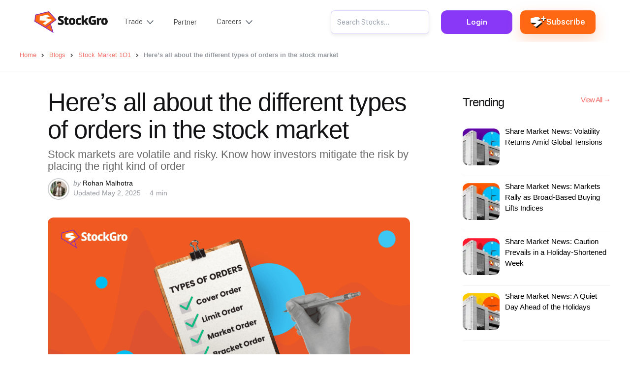

--- FILE ---
content_type: text/html; charset=UTF-8
request_url: https://www.stockgro.club/blogs/stock-market-101/order-type/
body_size: 23354
content:
<!DOCTYPE html>
<html lang="en-US">
<head>
<meta charset="UTF-8">
<meta name="viewport" content="width=device-width, initial-scale=1.0">
<link rel="profile" href="https://gmpg.org/xfn/11">


<!-- Recent Posts Widget With Thumbnails: inline CSS -->
<style type='text/css'>
.rpwwt-widget ul { list-style: outside none none; margin-left: 0; margin-right: 0; padding-left: 0; padding-right: 0; }
.rpwwt-widget ul li { overflow: hidden; margin: 0 0 1.5em; }
.rpwwt-widget ul li:last-child { margin: 0; }
.rpwwt-widget .screen-reader-text {border: 0; clip: rect(1px, 1px, 1px, 1px); -webkit-clip-path: inset(50%); clip-path: inset(50%); height: 1px; margin: -1px; overflow: hidden; padding: 0; position: absolute !important; width: 1px; word-wrap: normal !important; word-break: normal; }
.rpwwt-widget .screen-reader-text:focus {background-color: #f1f1f1; border-radius: 3px; box-shadow: 0 0 2px 2px rgba(0, 0, 0, 0.6); clip: auto !important; -webkit-clip-path: none; clip-path: none; color: #21759b; display: block; font-size: 0.875rem; font-weight: 700; height: auto; right: 5px; line-height: normal; padding: 15px 23px 14px; text-decoration: none; top: 5px; width: auto; z-index: 100000; }
.rpwwt-widget ul li img { display: inline; float: left; margin: .3em .75em .75em 0; }
#rpwwt-recent-posts-widget-with-thumbnails-3 img { width: 75px; height: 75px; }
#rpwwt-recent-posts-widget-with-thumbnails-5 img { width: 75px; height: 75px; }
#rpwwt-recent-posts-widget-with-thumbnails-6 img { width: 75px; height: 75px; }
#rpwwt-recent-posts-widget-with-thumbnails-7 img { width: 75px; height: 75px; }
#rpwwt-recent-posts-widget-with-thumbnails-8 img { width: 75px; height: 75px; }
#rpwwt-recent-posts-widget-with-thumbnails-9 img { width: 75px; height: 75px; }
</style>
<meta name='robots' content='index, follow, max-image-preview:large, max-snippet:-1, max-video-preview:-1' />
	<style>img:is([sizes="auto" i], [sizes^="auto," i]) { contain-intrinsic-size: 3000px 1500px }</style>
	
	<!-- This site is optimized with the Yoast SEO Premium plugin v26.6 (Yoast SEO v25.9) - https://yoast.com/wordpress/plugins/seo/ -->
	<title>Stock Market Order Types: A Comprehensive Guide</title>
<link data-rocket-prefetch href="https://scripts.clarity.ms" rel="dns-prefetch">
<link data-rocket-prefetch href="https://connect.facebook.net" rel="dns-prefetch">
<link data-rocket-prefetch href="https://www.clarity.ms" rel="dns-prefetch">
<link data-rocket-prefetch href="https://fonts.googleapis.com" rel="dns-prefetch">
<link data-rocket-prefetch href="https://use.fontawesome.com" rel="dns-prefetch">
<link data-rocket-prefetch href="https://static.addtoany.com" rel="dns-prefetch">
<link data-rocket-prefetch href="https://www.googletagmanager.com" rel="dns-prefetch"><link rel="preload" data-rocket-preload as="image" href="https://www.stockgro.club/blogs/wp-content/uploads/2023/11/Types-of-order-1024x516.png" imagesrcset="https://www.stockgro.club/blogs/wp-content/uploads/2023/11/Types-of-order-1024x516.png 1024w, https://www.stockgro.club/blogs/wp-content/uploads/2023/11/Types-of-order-300x151.png 300w, https://www.stockgro.club/blogs/wp-content/uploads/2023/11/Types-of-order-768x387.png 768w, https://www.stockgro.club/blogs/wp-content/uploads/2023/11/Types-of-order.png 1400w" imagesizes="(max-width: 1024px) 100vw, 1024px" fetchpriority="high">
	<meta name="description" content="The stock market provides its investors with various order types. Explore them and their features, along with the benefits of each order type." />
	<link rel="canonical" href="https://www.stockgro.club/blogs/stock-market-101/order-type/" />
	<meta property="og:locale" content="en_US" />
	<meta property="og:type" content="article" />
	<meta property="og:title" content="Stock Market Order Types: A Comprehensive Guide" />
	<meta property="og:description" content="The stock market provides its investors with various order types. Explore them and their features, along with the benefits of each order type." />
	<meta property="og:url" content="https://www.stockgro.club/blogs/stock-market-101/order-type/" />
	<meta property="og:site_name" content="StockGro Blogs" />
	<meta property="article:publisher" content="https://www.facebook.com/StockGro/" />
	<meta property="article:published_time" content="2023-11-08T07:56:11+00:00" />
	<meta property="article:modified_time" content="2025-05-02T07:21:00+00:00" />
	<meta property="og:image" content="https://www.stockgro.club/blogs/wp-content/uploads/2023/11/Types-of-order.png" />
	<meta property="og:image:width" content="1400" />
	<meta property="og:image:height" content="706" />
	<meta property="og:image:type" content="image/png" />
	<meta name="author" content="Rohan Malhotra" />
	<meta name="twitter:card" content="summary_large_image" />
	<meta name="twitter:creator" content="@stockgro" />
	<meta name="twitter:site" content="@stockgro" />
	<meta name="twitter:label1" content="Written by" />
	<meta name="twitter:data1" content="Rohan Malhotra" />
	<meta name="twitter:label2" content="Est. reading time" />
	<meta name="twitter:data2" content="6 minutes" />
	<script type="application/ld+json" class="yoast-schema-graph">{"@context":"https://schema.org","@graph":[{"@type":"Article","@id":"https://www.stockgro.club/blogs/stock-market-101/order-type/#article","isPartOf":{"@id":"https://www.stockgro.club/blogs/stock-market-101/order-type/"},"author":{"name":"Rohan Malhotra","@id":"https://www.stockgro.club/blogs/#/schema/person/de43387a546043f68b8bbe24ab8016f8"},"headline":"Here&#8217;s all about the different types of orders in the stock market","datePublished":"2023-11-08T07:56:11+00:00","dateModified":"2025-05-02T07:21:00+00:00","mainEntityOfPage":{"@id":"https://www.stockgro.club/blogs/stock-market-101/order-type/"},"wordCount":1096,"commentCount":0,"publisher":{"@id":"https://www.stockgro.club/blogs/#/schema/person/82fc190cc0beed193ed6a2651b0cf01e"},"image":{"@id":"https://www.stockgro.club/blogs/stock-market-101/order-type/#primaryimage"},"thumbnailUrl":"https://www.stockgro.club/blogs/wp-content/uploads/2023/11/Types-of-order.png","articleSection":["Stock Market 1O1"],"inLanguage":"en-US","potentialAction":[{"@type":"CommentAction","name":"Comment","target":["https://www.stockgro.club/blogs/stock-market-101/order-type/#respond"]}]},{"@type":"WebPage","@id":"https://www.stockgro.club/blogs/stock-market-101/order-type/","url":"https://www.stockgro.club/blogs/stock-market-101/order-type/","name":"Stock Market Order Types: A Comprehensive Guide","isPartOf":{"@id":"https://www.stockgro.club/blogs/#website"},"primaryImageOfPage":{"@id":"https://www.stockgro.club/blogs/stock-market-101/order-type/#primaryimage"},"image":{"@id":"https://www.stockgro.club/blogs/stock-market-101/order-type/#primaryimage"},"thumbnailUrl":"https://www.stockgro.club/blogs/wp-content/uploads/2023/11/Types-of-order.png","datePublished":"2023-11-08T07:56:11+00:00","dateModified":"2025-05-02T07:21:00+00:00","description":"The stock market provides its investors with various order types. Explore them and their features, along with the benefits of each order type.","breadcrumb":{"@id":"https://www.stockgro.club/blogs/stock-market-101/order-type/#breadcrumb"},"inLanguage":"en-US","potentialAction":[{"@type":"ReadAction","target":["https://www.stockgro.club/blogs/stock-market-101/order-type/"]}]},{"@type":"ImageObject","inLanguage":"en-US","@id":"https://www.stockgro.club/blogs/stock-market-101/order-type/#primaryimage","url":"https://www.stockgro.club/blogs/wp-content/uploads/2023/11/Types-of-order.png","contentUrl":"https://www.stockgro.club/blogs/wp-content/uploads/2023/11/Types-of-order.png","width":1400,"height":706,"caption":"order type"},{"@type":"BreadcrumbList","@id":"https://www.stockgro.club/blogs/stock-market-101/order-type/#breadcrumb","itemListElement":[{"@type":"ListItem","position":1,"name":"Home","item":"https://www.stockgro.club/"},{"@type":"ListItem","position":2,"name":"Blogs","item":"https://www.stockgro.club/blogs/"},{"@type":"ListItem","position":3,"name":"Stock Market 1O1","item":"https://www.stockgro.club/blogs/stock-market-101/"},{"@type":"ListItem","position":4,"name":"Here&#8217;s all about the different types of orders in the stock market"}]},{"@type":"WebSite","@id":"https://www.stockgro.club/blogs/#website","url":"https://www.stockgro.club/blogs/","name":"StockGro Blogs","description":"","publisher":{"@id":"https://www.stockgro.club/blogs/#/schema/person/82fc190cc0beed193ed6a2651b0cf01e"},"potentialAction":[{"@type":"SearchAction","target":{"@type":"EntryPoint","urlTemplate":"https://www.stockgro.club/blogs/?s={search_term_string}"},"query-input":{"@type":"PropertyValueSpecification","valueRequired":true,"valueName":"search_term_string"}}],"inLanguage":"en-US"},{"@type":["Person","Organization"],"@id":"https://www.stockgro.club/blogs/#/schema/person/82fc190cc0beed193ed6a2651b0cf01e","name":"admin","image":{"@type":"ImageObject","inLanguage":"en-US","@id":"https://www.stockgro.club/blogs/#/schema/person/image/","url":"https://www.stockgro.club/blogs/wp-content/uploads/2023/03/cropped-cropped-Asset-7@2x.png","contentUrl":"https://www.stockgro.club/blogs/wp-content/uploads/2023/03/cropped-cropped-Asset-7@2x.png","width":3506,"height":999,"caption":"admin"},"logo":{"@id":"https://www.stockgro.club/blogs/#/schema/person/image/"},"sameAs":["http://localhost","https://www.facebook.com/StockGro/","https://www.linkedin.com/company/stockgro/"]},{"@type":"Person","@id":"https://www.stockgro.club/blogs/#/schema/person/de43387a546043f68b8bbe24ab8016f8","name":"Rohan Malhotra","image":{"@type":"ImageObject","inLanguage":"en-US","@id":"https://www.stockgro.club/blogs/#/schema/person/image/","url":"https://secure.gravatar.com/avatar/5a0dd89fd6edf41eadadb265e017d475b5e6601fb9b6c879cd7ae6eec1f3780d?s=96&d=mm&r=g","contentUrl":"https://secure.gravatar.com/avatar/5a0dd89fd6edf41eadadb265e017d475b5e6601fb9b6c879cd7ae6eec1f3780d?s=96&d=mm&r=g","caption":"Rohan Malhotra"},"description":"Rohan Malhotra is an avid trader and technical analysis enthusiast who’s passionate about decoding market movements through charts and indicators. Armed with years of hands-on trading experience, he specializes in spotting intraday opportunities, reading candlestick patterns, and identifying breakout setups. Rohan’s writing style bridges the gap between complex technical data and actionable insights, making it easy for readers to apply his strategies to their own trading journey. When he’s not dissecting price trends, Rohan enjoys exploring innovative ways to balance short-term profits with long-term portfolio growth.","url":"https://www.stockgro.club/blogs/author/rohan/"}]}</script>
	<!-- / Yoast SEO Premium plugin. -->


<link rel='dns-prefetch' href='//static.addtoany.com' />
<link rel='dns-prefetch' href='//fonts.googleapis.com' />
<link rel='dns-prefetch' href='//use.fontawesome.com' />
<link href='https://fonts.gstatic.com' crossorigin rel='preconnect' />
<link rel="alternate" type="application/rss+xml" title="StockGro Blogs &raquo; Stories Feed" href="https://www.stockgro.club/blogs/web-stories/feed/">		<!-- This site uses the Google Analytics by MonsterInsights plugin v9.7.0 - Using Analytics tracking - https://www.monsterinsights.com/ -->
		<!-- Note: MonsterInsights is not currently configured on this site. The site owner needs to authenticate with Google Analytics in the MonsterInsights settings panel. -->
					<!-- No tracking code set -->
				<!-- / Google Analytics by MonsterInsights -->
		<style id='wp-emoji-styles-inline-css' type='text/css'>

	img.wp-smiley, img.emoji {
		display: inline !important;
		border: none !important;
		box-shadow: none !important;
		height: 1em !important;
		width: 1em !important;
		margin: 0 0.07em !important;
		vertical-align: -0.1em !important;
		background: none !important;
		padding: 0 !important;
	}
</style>
<link rel='stylesheet' id='wp-block-library-css' href='https://www.stockgro.club/blogs/wp-includes/css/dist/block-library/style.min.css?ver=6.8.2' type='text/css' media='all' />
<style id='wp-block-library-theme-inline-css' type='text/css'>
.wp-block-audio :where(figcaption){color:#555;font-size:13px;text-align:center}.is-dark-theme .wp-block-audio :where(figcaption){color:#ffffffa6}.wp-block-audio{margin:0 0 1em}.wp-block-code{border:1px solid #ccc;border-radius:4px;font-family:Menlo,Consolas,monaco,monospace;padding:.8em 1em}.wp-block-embed :where(figcaption){color:#555;font-size:13px;text-align:center}.is-dark-theme .wp-block-embed :where(figcaption){color:#ffffffa6}.wp-block-embed{margin:0 0 1em}.blocks-gallery-caption{color:#555;font-size:13px;text-align:center}.is-dark-theme .blocks-gallery-caption{color:#ffffffa6}:root :where(.wp-block-image figcaption){color:#555;font-size:13px;text-align:center}.is-dark-theme :root :where(.wp-block-image figcaption){color:#ffffffa6}.wp-block-image{margin:0 0 1em}.wp-block-pullquote{border-bottom:4px solid;border-top:4px solid;color:currentColor;margin-bottom:1.75em}.wp-block-pullquote cite,.wp-block-pullquote footer,.wp-block-pullquote__citation{color:currentColor;font-size:.8125em;font-style:normal;text-transform:uppercase}.wp-block-quote{border-left:.25em solid;margin:0 0 1.75em;padding-left:1em}.wp-block-quote cite,.wp-block-quote footer{color:currentColor;font-size:.8125em;font-style:normal;position:relative}.wp-block-quote:where(.has-text-align-right){border-left:none;border-right:.25em solid;padding-left:0;padding-right:1em}.wp-block-quote:where(.has-text-align-center){border:none;padding-left:0}.wp-block-quote.is-large,.wp-block-quote.is-style-large,.wp-block-quote:where(.is-style-plain){border:none}.wp-block-search .wp-block-search__label{font-weight:700}.wp-block-search__button{border:1px solid #ccc;padding:.375em .625em}:where(.wp-block-group.has-background){padding:1.25em 2.375em}.wp-block-separator.has-css-opacity{opacity:.4}.wp-block-separator{border:none;border-bottom:2px solid;margin-left:auto;margin-right:auto}.wp-block-separator.has-alpha-channel-opacity{opacity:1}.wp-block-separator:not(.is-style-wide):not(.is-style-dots){width:100px}.wp-block-separator.has-background:not(.is-style-dots){border-bottom:none;height:1px}.wp-block-separator.has-background:not(.is-style-wide):not(.is-style-dots){height:2px}.wp-block-table{margin:0 0 1em}.wp-block-table td,.wp-block-table th{word-break:normal}.wp-block-table :where(figcaption){color:#555;font-size:13px;text-align:center}.is-dark-theme .wp-block-table :where(figcaption){color:#ffffffa6}.wp-block-video :where(figcaption){color:#555;font-size:13px;text-align:center}.is-dark-theme .wp-block-video :where(figcaption){color:#ffffffa6}.wp-block-video{margin:0 0 1em}:root :where(.wp-block-template-part.has-background){margin-bottom:0;margin-top:0;padding:1.25em 2.375em}
</style>
<style id='classic-theme-styles-inline-css' type='text/css'>
/*! This file is auto-generated */
.wp-block-button__link{color:#fff;background-color:#32373c;border-radius:9999px;box-shadow:none;text-decoration:none;padding:calc(.667em + 2px) calc(1.333em + 2px);font-size:1.125em}.wp-block-file__button{background:#32373c;color:#fff;text-decoration:none}
</style>
<style id='font-awesome-svg-styles-default-inline-css' type='text/css'>
.svg-inline--fa {
  display: inline-block;
  height: 1em;
  overflow: visible;
  vertical-align: -.125em;
}
</style>
<link rel='stylesheet' id='font-awesome-svg-styles-css' href='https://www.stockgro.club/blogs/wp-content/uploads/font-awesome/v6.4.0/css/svg-with-js.css' type='text/css' media='all' />
<style id='font-awesome-svg-styles-inline-css' type='text/css'>
   .wp-block-font-awesome-icon svg::before,
   .wp-rich-text-font-awesome-icon svg::before {content: unset;}
</style>
<style id='global-styles-inline-css' type='text/css'>
:root{--wp--preset--aspect-ratio--square: 1;--wp--preset--aspect-ratio--4-3: 4/3;--wp--preset--aspect-ratio--3-4: 3/4;--wp--preset--aspect-ratio--3-2: 3/2;--wp--preset--aspect-ratio--2-3: 2/3;--wp--preset--aspect-ratio--16-9: 16/9;--wp--preset--aspect-ratio--9-16: 9/16;--wp--preset--color--black: #000000;--wp--preset--color--cyan-bluish-gray: #abb8c3;--wp--preset--color--white: #ffffff;--wp--preset--color--pale-pink: #f78da7;--wp--preset--color--vivid-red: #cf2e2e;--wp--preset--color--luminous-vivid-orange: #ff6900;--wp--preset--color--luminous-vivid-amber: #fcb900;--wp--preset--color--light-green-cyan: #7bdcb5;--wp--preset--color--vivid-green-cyan: #00d084;--wp--preset--color--pale-cyan-blue: #8ed1fc;--wp--preset--color--vivid-cyan-blue: #0693e3;--wp--preset--color--vivid-purple: #9b51e0;--wp--preset--color--primary-theme-color: #F3726c;--wp--preset--color--secondary-theme-color: #3295b4;--wp--preset--color--tertiary-theme-color: #a6d6c0;--wp--preset--color--quaternary-theme-color: #00677b;--wp--preset--color--quinary-theme-color: #cb1c68;--wp--preset--color--very-dark-grey: #131315;--wp--preset--color--dark-grey: #45464b;--wp--preset--color--medium-grey: #94979e;--wp--preset--color--light-grey: #cfd0d2;--wp--preset--color--very-light-grey: #f2f2f3;--wp--preset--gradient--vivid-cyan-blue-to-vivid-purple: linear-gradient(135deg,rgba(6,147,227,1) 0%,rgb(155,81,224) 100%);--wp--preset--gradient--light-green-cyan-to-vivid-green-cyan: linear-gradient(135deg,rgb(122,220,180) 0%,rgb(0,208,130) 100%);--wp--preset--gradient--luminous-vivid-amber-to-luminous-vivid-orange: linear-gradient(135deg,rgba(252,185,0,1) 0%,rgba(255,105,0,1) 100%);--wp--preset--gradient--luminous-vivid-orange-to-vivid-red: linear-gradient(135deg,rgba(255,105,0,1) 0%,rgb(207,46,46) 100%);--wp--preset--gradient--very-light-gray-to-cyan-bluish-gray: linear-gradient(135deg,rgb(238,238,238) 0%,rgb(169,184,195) 100%);--wp--preset--gradient--cool-to-warm-spectrum: linear-gradient(135deg,rgb(74,234,220) 0%,rgb(151,120,209) 20%,rgb(207,42,186) 40%,rgb(238,44,130) 60%,rgb(251,105,98) 80%,rgb(254,248,76) 100%);--wp--preset--gradient--blush-light-purple: linear-gradient(135deg,rgb(255,206,236) 0%,rgb(152,150,240) 100%);--wp--preset--gradient--blush-bordeaux: linear-gradient(135deg,rgb(254,205,165) 0%,rgb(254,45,45) 50%,rgb(107,0,62) 100%);--wp--preset--gradient--luminous-dusk: linear-gradient(135deg,rgb(255,203,112) 0%,rgb(199,81,192) 50%,rgb(65,88,208) 100%);--wp--preset--gradient--pale-ocean: linear-gradient(135deg,rgb(255,245,203) 0%,rgb(182,227,212) 50%,rgb(51,167,181) 100%);--wp--preset--gradient--electric-grass: linear-gradient(135deg,rgb(202,248,128) 0%,rgb(113,206,126) 100%);--wp--preset--gradient--midnight: linear-gradient(135deg,rgb(2,3,129) 0%,rgb(40,116,252) 100%);--wp--preset--font-size--small: 13px;--wp--preset--font-size--medium: 20px;--wp--preset--font-size--large: 36px;--wp--preset--font-size--x-large: 42px;--wp--preset--font-family--prompt: Prompt;--wp--preset--spacing--20: 0.44rem;--wp--preset--spacing--30: 0.67rem;--wp--preset--spacing--40: 1rem;--wp--preset--spacing--50: 1.5rem;--wp--preset--spacing--60: 2.25rem;--wp--preset--spacing--70: 3.38rem;--wp--preset--spacing--80: 5.06rem;--wp--preset--shadow--natural: 6px 6px 9px rgba(0, 0, 0, 0.2);--wp--preset--shadow--deep: 12px 12px 50px rgba(0, 0, 0, 0.4);--wp--preset--shadow--sharp: 6px 6px 0px rgba(0, 0, 0, 0.2);--wp--preset--shadow--outlined: 6px 6px 0px -3px rgba(255, 255, 255, 1), 6px 6px rgba(0, 0, 0, 1);--wp--preset--shadow--crisp: 6px 6px 0px rgba(0, 0, 0, 1);}:where(.is-layout-flex){gap: 0.5em;}:where(.is-layout-grid){gap: 0.5em;}body .is-layout-flex{display: flex;}.is-layout-flex{flex-wrap: wrap;align-items: center;}.is-layout-flex > :is(*, div){margin: 0;}body .is-layout-grid{display: grid;}.is-layout-grid > :is(*, div){margin: 0;}:where(.wp-block-columns.is-layout-flex){gap: 2em;}:where(.wp-block-columns.is-layout-grid){gap: 2em;}:where(.wp-block-post-template.is-layout-flex){gap: 1.25em;}:where(.wp-block-post-template.is-layout-grid){gap: 1.25em;}.has-black-color{color: var(--wp--preset--color--black) !important;}.has-cyan-bluish-gray-color{color: var(--wp--preset--color--cyan-bluish-gray) !important;}.has-white-color{color: var(--wp--preset--color--white) !important;}.has-pale-pink-color{color: var(--wp--preset--color--pale-pink) !important;}.has-vivid-red-color{color: var(--wp--preset--color--vivid-red) !important;}.has-luminous-vivid-orange-color{color: var(--wp--preset--color--luminous-vivid-orange) !important;}.has-luminous-vivid-amber-color{color: var(--wp--preset--color--luminous-vivid-amber) !important;}.has-light-green-cyan-color{color: var(--wp--preset--color--light-green-cyan) !important;}.has-vivid-green-cyan-color{color: var(--wp--preset--color--vivid-green-cyan) !important;}.has-pale-cyan-blue-color{color: var(--wp--preset--color--pale-cyan-blue) !important;}.has-vivid-cyan-blue-color{color: var(--wp--preset--color--vivid-cyan-blue) !important;}.has-vivid-purple-color{color: var(--wp--preset--color--vivid-purple) !important;}.has-black-background-color{background-color: var(--wp--preset--color--black) !important;}.has-cyan-bluish-gray-background-color{background-color: var(--wp--preset--color--cyan-bluish-gray) !important;}.has-white-background-color{background-color: var(--wp--preset--color--white) !important;}.has-pale-pink-background-color{background-color: var(--wp--preset--color--pale-pink) !important;}.has-vivid-red-background-color{background-color: var(--wp--preset--color--vivid-red) !important;}.has-luminous-vivid-orange-background-color{background-color: var(--wp--preset--color--luminous-vivid-orange) !important;}.has-luminous-vivid-amber-background-color{background-color: var(--wp--preset--color--luminous-vivid-amber) !important;}.has-light-green-cyan-background-color{background-color: var(--wp--preset--color--light-green-cyan) !important;}.has-vivid-green-cyan-background-color{background-color: var(--wp--preset--color--vivid-green-cyan) !important;}.has-pale-cyan-blue-background-color{background-color: var(--wp--preset--color--pale-cyan-blue) !important;}.has-vivid-cyan-blue-background-color{background-color: var(--wp--preset--color--vivid-cyan-blue) !important;}.has-vivid-purple-background-color{background-color: var(--wp--preset--color--vivid-purple) !important;}.has-black-border-color{border-color: var(--wp--preset--color--black) !important;}.has-cyan-bluish-gray-border-color{border-color: var(--wp--preset--color--cyan-bluish-gray) !important;}.has-white-border-color{border-color: var(--wp--preset--color--white) !important;}.has-pale-pink-border-color{border-color: var(--wp--preset--color--pale-pink) !important;}.has-vivid-red-border-color{border-color: var(--wp--preset--color--vivid-red) !important;}.has-luminous-vivid-orange-border-color{border-color: var(--wp--preset--color--luminous-vivid-orange) !important;}.has-luminous-vivid-amber-border-color{border-color: var(--wp--preset--color--luminous-vivid-amber) !important;}.has-light-green-cyan-border-color{border-color: var(--wp--preset--color--light-green-cyan) !important;}.has-vivid-green-cyan-border-color{border-color: var(--wp--preset--color--vivid-green-cyan) !important;}.has-pale-cyan-blue-border-color{border-color: var(--wp--preset--color--pale-cyan-blue) !important;}.has-vivid-cyan-blue-border-color{border-color: var(--wp--preset--color--vivid-cyan-blue) !important;}.has-vivid-purple-border-color{border-color: var(--wp--preset--color--vivid-purple) !important;}.has-vivid-cyan-blue-to-vivid-purple-gradient-background{background: var(--wp--preset--gradient--vivid-cyan-blue-to-vivid-purple) !important;}.has-light-green-cyan-to-vivid-green-cyan-gradient-background{background: var(--wp--preset--gradient--light-green-cyan-to-vivid-green-cyan) !important;}.has-luminous-vivid-amber-to-luminous-vivid-orange-gradient-background{background: var(--wp--preset--gradient--luminous-vivid-amber-to-luminous-vivid-orange) !important;}.has-luminous-vivid-orange-to-vivid-red-gradient-background{background: var(--wp--preset--gradient--luminous-vivid-orange-to-vivid-red) !important;}.has-very-light-gray-to-cyan-bluish-gray-gradient-background{background: var(--wp--preset--gradient--very-light-gray-to-cyan-bluish-gray) !important;}.has-cool-to-warm-spectrum-gradient-background{background: var(--wp--preset--gradient--cool-to-warm-spectrum) !important;}.has-blush-light-purple-gradient-background{background: var(--wp--preset--gradient--blush-light-purple) !important;}.has-blush-bordeaux-gradient-background{background: var(--wp--preset--gradient--blush-bordeaux) !important;}.has-luminous-dusk-gradient-background{background: var(--wp--preset--gradient--luminous-dusk) !important;}.has-pale-ocean-gradient-background{background: var(--wp--preset--gradient--pale-ocean) !important;}.has-electric-grass-gradient-background{background: var(--wp--preset--gradient--electric-grass) !important;}.has-midnight-gradient-background{background: var(--wp--preset--gradient--midnight) !important;}.has-small-font-size{font-size: var(--wp--preset--font-size--small) !important;}.has-medium-font-size{font-size: var(--wp--preset--font-size--medium) !important;}.has-large-font-size{font-size: var(--wp--preset--font-size--large) !important;}.has-x-large-font-size{font-size: var(--wp--preset--font-size--x-large) !important;}.has-prompt-font-family{font-family: var(--wp--preset--font-family--prompt) !important;}
:where(.wp-block-post-template.is-layout-flex){gap: 1.25em;}:where(.wp-block-post-template.is-layout-grid){gap: 1.25em;}
:where(.wp-block-columns.is-layout-flex){gap: 2em;}:where(.wp-block-columns.is-layout-grid){gap: 2em;}
:root :where(.wp-block-pullquote){font-size: 1.5em;line-height: 1.6;}
</style>
<link rel='stylesheet' id='widgetopts-styles-css' href='https://www.stockgro.club/blogs/wp-content/plugins/widget-options/assets/css/widget-options.css?ver=4.1.1' type='text/css' media='all' />
<link rel='stylesheet' id='wpos-slick-style-css' href='https://www.stockgro.club/blogs/wp-content/plugins/wp-logo-showcase-responsive-slider-slider/assets/css/slick.css?ver=3.8.5' type='text/css' media='all' />
<link rel='stylesheet' id='wpls-public-style-css' href='https://www.stockgro.club/blogs/wp-content/plugins/wp-logo-showcase-responsive-slider-slider/assets/css/wpls-public.css?ver=3.8.5' type='text/css' media='all' />
<link rel='stylesheet' id='normalize-css' href='https://www.stockgro.club/blogs/wp-content/themes/mura/css/normalize.css?ver=1.0.0' type='text/css' media='all' />
<link rel='stylesheet' id='fontello-css' href='https://www.stockgro.club/blogs/wp-content/themes/mura/css/fontello/css/fontello.css' type='text/css' media='all' />
<link rel='stylesheet' id='mura-google-font-kumbh-css' href='https://fonts.googleapis.com/css2?family=Kumbh+Sans%3Awght%40300%3B400%3B600%3B700&#038;display=swap&#038;ver=1.0.0' type='text/css' media='all' />
<link rel='stylesheet' id='mura-google-font-opensans-css' href='https://fonts.googleapis.com/css2?family=Open+Sans%3Aital%2Cwght%400%2C400%3B0%2C600%3B0%2C700%3B1%2C400%3B1%2C700&#038;display=swap&#038;ver=1.0.0' type='text/css' media='all' />
<link rel='stylesheet' id='mura-core-style-css' href='https://www.stockgro.club/blogs/wp-content/themes/mura/style.css?ver=1.0' type='text/css' media='all' />
<link rel='stylesheet' id='mura-theme-style-css' href='https://www.stockgro.club/blogs/wp-content/themes/mura/css/mura.css?ver=1.2.0' type='text/css' media='all' />
<link rel='stylesheet' id='mura-gutenberg-css' href='https://www.stockgro.club/blogs/wp-content/themes/mura/css/gutenberg.css?ver=1.0.0' type='text/css' media='all' />
<link rel='stylesheet' id='font-awesome-official-css' href='https://use.fontawesome.com/releases/v6.4.0/css/all.css' type='text/css' media='all' integrity="sha384-iw3OoTErCYJJB9mCa8LNS2hbsQ7M3C0EpIsO/H5+EGAkPGc6rk+V8i04oW/K5xq0" crossorigin="anonymous" />
<link rel='stylesheet' id='addtoany-css' href='https://www.stockgro.club/blogs/wp-content/plugins/add-to-any/addtoany.min.css?ver=1.16' type='text/css' media='all' />
<link rel='stylesheet' id='mura-child-style-css' href='https://www.stockgro.club/blogs/wp-content/themes/mura-child/style.css' type='text/css' media='all' />
<link rel='stylesheet' id='font-awesome-official-v4shim-css' href='https://use.fontawesome.com/releases/v6.4.0/css/v4-shims.css' type='text/css' media='all' integrity="sha384-TjXU13dTMPo+5ZlOUI1IGXvpmajjoetPqbUJqTx+uZ1bGwylKHNEItuVe/mg/H6l" crossorigin="anonymous" />
<script type="8442e9cf203b83e4ac8b9eef-text/javascript" id="addtoany-core-js-before">
/* <![CDATA[ */
window.a2a_config=window.a2a_config||{};a2a_config.callbacks=[];a2a_config.overlays=[];a2a_config.templates={};
/* ]]> */
</script>
<script type="8442e9cf203b83e4ac8b9eef-text/javascript" defer src="https://static.addtoany.com/menu/page.js" id="addtoany-core-js"></script>
<script type="8442e9cf203b83e4ac8b9eef-text/javascript" src="https://www.stockgro.club/blogs/wp-includes/js/jquery/jquery.min.js?ver=3.7.1" id="jquery-core-js"></script>
<script type="8442e9cf203b83e4ac8b9eef-text/javascript" src="https://www.stockgro.club/blogs/wp-includes/js/jquery/jquery-migrate.min.js?ver=3.4.1" id="jquery-migrate-js"></script>
<script type="8442e9cf203b83e4ac8b9eef-text/javascript" defer src="https://www.stockgro.club/blogs/wp-content/plugins/add-to-any/addtoany.min.js?ver=1.1" id="addtoany-jquery-js"></script>
<script type="8442e9cf203b83e4ac8b9eef-text/javascript" src="https://www.stockgro.club/blogs/wp-content/themes/mura/js/main.js?ver=1.0.0" id="mura-main-js"></script>
	<link rel="preconnect" href="https://fonts.googleapis.com">
	<link rel="preconnect" href="https://fonts.gstatic.com">
	<link href='https://fonts.googleapis.com/css2?display=swap&family=Source+Serif+Pro' rel='stylesheet'>
		<!-- GA Google Analytics @ https://m0n.co/ga -->
		<script async src="https://www.googletagmanager.com/gtag/js?id=G-JMQ6DFZCGB" type="8442e9cf203b83e4ac8b9eef-text/javascript"></script>
		<script type="8442e9cf203b83e4ac8b9eef-text/javascript">
			window.dataLayer = window.dataLayer || [];
			function gtag(){dataLayer.push(arguments);}
			gtag('js', new Date());
			gtag('config', 'G-JMQ6DFZCGB');
		</script>

	<script async="" src="https://www.googletagmanager.com/gtm.js?id=GTM-KV7C3JR" type="8442e9cf203b83e4ac8b9eef-text/javascript"></script>
<script type="8442e9cf203b83e4ac8b9eef-text/javascript" async="" src="https://www.googletagmanager.com/gtag/js?id=G-JMQ6DFZCGB"></script>
		<script type="8442e9cf203b83e4ac8b9eef-text/javascript">
				(function(c,l,a,r,i,t,y){
					c[a]=c[a]||function(){(c[a].q=c[a].q||[]).push(arguments)};t=l.createElement(r);t.async=1;
					t.src="https://www.clarity.ms/tag/"+i+"?ref=wordpress";y=l.getElementsByTagName(r)[0];y.parentNode.insertBefore(t,y);
				})(window, document, "clarity", "script", "kpw4bbhw22");
		</script>
		<style type="text/css" id="mura-custom-css-vars">
:root {
--small-mobile-logo-font-size:30px;
--custom-logo-width-mobile:120px;
--custom-logo-width-small-mobile:150px;
}
</style>
<style type="text/css">.saboxplugin-wrap{-webkit-box-sizing:border-box;-moz-box-sizing:border-box;-ms-box-sizing:border-box;box-sizing:border-box;border:1px solid #eee;width:100%;clear:both;display:block;overflow:hidden;word-wrap:break-word;position:relative}.saboxplugin-wrap .saboxplugin-gravatar{float:left;padding:0 20px 20px 20px}.saboxplugin-wrap .saboxplugin-gravatar img{max-width:100px;height:auto;border-radius:0;}.saboxplugin-wrap .saboxplugin-authorname{font-size:18px;line-height:1;margin:20px 0 0 20px;display:block}.saboxplugin-wrap .saboxplugin-authorname a{text-decoration:none}.saboxplugin-wrap .saboxplugin-authorname a:focus{outline:0}.saboxplugin-wrap .saboxplugin-desc{display:block;margin:5px 20px}.saboxplugin-wrap .saboxplugin-desc a{text-decoration:underline}.saboxplugin-wrap .saboxplugin-desc p{margin:5px 0 12px}.saboxplugin-wrap .saboxplugin-web{margin:0 20px 15px;text-align:left}.saboxplugin-wrap .sab-web-position{text-align:right}.saboxplugin-wrap .saboxplugin-web a{color:#ccc;text-decoration:none}.saboxplugin-wrap .saboxplugin-socials{position:relative;display:block;background:#fcfcfc;padding:5px;border-top:1px solid #eee}.saboxplugin-wrap .saboxplugin-socials a svg{width:20px;height:20px}.saboxplugin-wrap .saboxplugin-socials a svg .st2{fill:#fff; transform-origin:center center;}.saboxplugin-wrap .saboxplugin-socials a svg .st1{fill:rgba(0,0,0,.3)}.saboxplugin-wrap .saboxplugin-socials a:hover{opacity:.8;-webkit-transition:opacity .4s;-moz-transition:opacity .4s;-o-transition:opacity .4s;transition:opacity .4s;box-shadow:none!important;-webkit-box-shadow:none!important}.saboxplugin-wrap .saboxplugin-socials .saboxplugin-icon-color{box-shadow:none;padding:0;border:0;-webkit-transition:opacity .4s;-moz-transition:opacity .4s;-o-transition:opacity .4s;transition:opacity .4s;display:inline-block;color:#fff;font-size:0;text-decoration:inherit;margin:5px;-webkit-border-radius:0;-moz-border-radius:0;-ms-border-radius:0;-o-border-radius:0;border-radius:0;overflow:hidden}.saboxplugin-wrap .saboxplugin-socials .saboxplugin-icon-grey{text-decoration:inherit;box-shadow:none;position:relative;display:-moz-inline-stack;display:inline-block;vertical-align:middle;zoom:1;margin:10px 5px;color:#444;fill:#444}.clearfix:after,.clearfix:before{content:' ';display:table;line-height:0;clear:both}.ie7 .clearfix{zoom:1}.saboxplugin-socials.sabox-colored .saboxplugin-icon-color .sab-twitch{border-color:#38245c}.saboxplugin-socials.sabox-colored .saboxplugin-icon-color .sab-behance{border-color:#003eb0}.saboxplugin-socials.sabox-colored .saboxplugin-icon-color .sab-deviantart{border-color:#036824}.saboxplugin-socials.sabox-colored .saboxplugin-icon-color .sab-digg{border-color:#00327c}.saboxplugin-socials.sabox-colored .saboxplugin-icon-color .sab-dribbble{border-color:#ba1655}.saboxplugin-socials.sabox-colored .saboxplugin-icon-color .sab-facebook{border-color:#1e2e4f}.saboxplugin-socials.sabox-colored .saboxplugin-icon-color .sab-flickr{border-color:#003576}.saboxplugin-socials.sabox-colored .saboxplugin-icon-color .sab-github{border-color:#264874}.saboxplugin-socials.sabox-colored .saboxplugin-icon-color .sab-google{border-color:#0b51c5}.saboxplugin-socials.sabox-colored .saboxplugin-icon-color .sab-html5{border-color:#902e13}.saboxplugin-socials.sabox-colored .saboxplugin-icon-color .sab-instagram{border-color:#1630aa}.saboxplugin-socials.sabox-colored .saboxplugin-icon-color .sab-linkedin{border-color:#00344f}.saboxplugin-socials.sabox-colored .saboxplugin-icon-color .sab-pinterest{border-color:#5b040e}.saboxplugin-socials.sabox-colored .saboxplugin-icon-color .sab-reddit{border-color:#992900}.saboxplugin-socials.sabox-colored .saboxplugin-icon-color .sab-rss{border-color:#a43b0a}.saboxplugin-socials.sabox-colored .saboxplugin-icon-color .sab-sharethis{border-color:#5d8420}.saboxplugin-socials.sabox-colored .saboxplugin-icon-color .sab-soundcloud{border-color:#995200}.saboxplugin-socials.sabox-colored .saboxplugin-icon-color .sab-spotify{border-color:#0f612c}.saboxplugin-socials.sabox-colored .saboxplugin-icon-color .sab-stackoverflow{border-color:#a95009}.saboxplugin-socials.sabox-colored .saboxplugin-icon-color .sab-steam{border-color:#006388}.saboxplugin-socials.sabox-colored .saboxplugin-icon-color .sab-user_email{border-color:#b84e05}.saboxplugin-socials.sabox-colored .saboxplugin-icon-color .sab-tumblr{border-color:#10151b}.saboxplugin-socials.sabox-colored .saboxplugin-icon-color .sab-twitter{border-color:#0967a0}.saboxplugin-socials.sabox-colored .saboxplugin-icon-color .sab-vimeo{border-color:#0d7091}.saboxplugin-socials.sabox-colored .saboxplugin-icon-color .sab-windows{border-color:#003f71}.saboxplugin-socials.sabox-colored .saboxplugin-icon-color .sab-whatsapp{border-color:#003f71}.saboxplugin-socials.sabox-colored .saboxplugin-icon-color .sab-wordpress{border-color:#0f3647}.saboxplugin-socials.sabox-colored .saboxplugin-icon-color .sab-yahoo{border-color:#14002d}.saboxplugin-socials.sabox-colored .saboxplugin-icon-color .sab-youtube{border-color:#900}.saboxplugin-socials.sabox-colored .saboxplugin-icon-color .sab-xing{border-color:#000202}.saboxplugin-socials.sabox-colored .saboxplugin-icon-color .sab-mixcloud{border-color:#2475a0}.saboxplugin-socials.sabox-colored .saboxplugin-icon-color .sab-vk{border-color:#243549}.saboxplugin-socials.sabox-colored .saboxplugin-icon-color .sab-medium{border-color:#00452c}.saboxplugin-socials.sabox-colored .saboxplugin-icon-color .sab-quora{border-color:#420e00}.saboxplugin-socials.sabox-colored .saboxplugin-icon-color .sab-meetup{border-color:#9b181c}.saboxplugin-socials.sabox-colored .saboxplugin-icon-color .sab-goodreads{border-color:#000}.saboxplugin-socials.sabox-colored .saboxplugin-icon-color .sab-snapchat{border-color:#999700}.saboxplugin-socials.sabox-colored .saboxplugin-icon-color .sab-500px{border-color:#00557f}.saboxplugin-socials.sabox-colored .saboxplugin-icon-color .sab-mastodont{border-color:#185886}.sabox-plus-item{margin-bottom:20px}@media screen and (max-width:480px){.saboxplugin-wrap{text-align:center}.saboxplugin-wrap .saboxplugin-gravatar{float:none;padding:20px 0;text-align:center;margin:0 auto;display:block}.saboxplugin-wrap .saboxplugin-gravatar img{float:none;display:inline-block;display:-moz-inline-stack;vertical-align:middle;zoom:1}.saboxplugin-wrap .saboxplugin-desc{margin:0 10px 20px;text-align:center}.saboxplugin-wrap .saboxplugin-authorname{text-align:center;margin:10px 0 20px}}body .saboxplugin-authorname a,body .saboxplugin-authorname a:hover{box-shadow:none;-webkit-box-shadow:none}a.sab-profile-edit{font-size:16px!important;line-height:1!important}.sab-edit-settings a,a.sab-profile-edit{color:#0073aa!important;box-shadow:none!important;-webkit-box-shadow:none!important}.sab-edit-settings{margin-right:15px;position:absolute;right:0;z-index:2;bottom:10px;line-height:20px}.sab-edit-settings i{margin-left:5px}.saboxplugin-socials{line-height:1!important}.rtl .saboxplugin-wrap .saboxplugin-gravatar{float:right}.rtl .saboxplugin-wrap .saboxplugin-authorname{display:flex;align-items:center}.rtl .saboxplugin-wrap .saboxplugin-authorname .sab-profile-edit{margin-right:10px}.rtl .sab-edit-settings{right:auto;left:0}img.sab-custom-avatar{max-width:75px;}.saboxplugin-wrap {margin-top:0px; margin-bottom:0px; padding: 0px 0px }.saboxplugin-wrap .saboxplugin-authorname {font-size:18px; line-height:25px;}.saboxplugin-wrap .saboxplugin-desc p, .saboxplugin-wrap .saboxplugin-desc {font-size:14px !important; line-height:21px !important;}.saboxplugin-wrap .saboxplugin-web {font-size:14px;}.saboxplugin-wrap .saboxplugin-socials a svg {width:18px;height:18px;}</style><link rel="icon" href="https://www.stockgro.club/blogs/wp-content/uploads/2023/02/cropped-cropped-cropped-Property-1Variant2.png" sizes="32x32" />
<link rel="icon" href="https://www.stockgro.club/blogs/wp-content/uploads/2023/02/cropped-cropped-cropped-Property-1Variant2.png" sizes="192x192" />
<link rel="apple-touch-icon" href="https://www.stockgro.club/blogs/wp-content/uploads/2023/02/cropped-cropped-cropped-Property-1Variant2.png" />
<meta name="msapplication-TileImage" content="https://www.stockgro.club/blogs/wp-content/uploads/2023/02/cropped-cropped-cropped-Property-1Variant2.png" />
		<style type="text/css" id="wp-custom-css">
			mark:hover {
	color:#d04e1b
}

img {
	   border-radius: 12px;
}

.code-block-1{
	margin: 0px auto !important;
}

#aside-sidebar .widget-title a{
	font-size: 15px;
	text-decoration: none;
}

#aside-sidebar .widget-title a:hover {
	color: #ff6f37;
}

.home .a2a_kit{
	display: none;
}

.post-grid .article .entry-header{
	  display: flex;
    flex-direction: column;
    justify-content: space-between;
}

.cat-slug-trending a:hover {
	text-decoration: underline;
	color: blue;
}

.archive .a2a_kit{
	display: none;
}

.addtoany_share_save_container{
	text-align: center
}

/* .entry-meta-avatar{
	display: none;
}

.entry-meta-author{
	display: none;
} */

#main{
	margin-top: 0px;
	margin-bottom: 12px;
	font-family: Inter;
}

div{
		font-family: Inter;
}

h2, h3{
	font-weight: 600;
}

.cols-1 {
	height: 70vh
}

#tfm_home_block_1 .post-inner{
	flex-direction: column-reverse !important;
}

#tfm_home_block_1 .post-inner .entry-header{
 	margin-bottom: 24px;
  text-align: center;
}

#tfm_home_block_1{
	padding: 0px !important;
/* 	height: 75vh; */
}

.tfm-post-block-background-wrapper:not(.tfm-prev-has-background){
	margin-top: 0px;
}




.flex-icon{
	display: flex;
	flex-direction: row;
	align-items: center;
	margin: auto;
	align-items: baseline;
}

.wp-block-image-footer{
	margin-right: 10px
}

.header-btn{
	background:linear-gradient(160.94deg,#4c1ce4 -6.36%,#511ca0);
	border-radius: 8px;
	padding: 7px 8px;
	color: white !important;
	font-weight: 550;
	width: 145px;
	text-align:center;
}

.header-btn a{
color:white	
}

.header-storebtn{
	    background: linear-gradient(109.8deg,#f1f0f1 -63.83%,hsla(300,3%,94%,.23) 114.4%);
	border-radius: 12px;
	padding: 5px 14px;
	color: white !important;
	font-weight: 550
}

.header-storebtn a{
color:#ff6f37	
}

.header-left {
    justify-content: space-between;
}

.wp-block-image{
	margin: auto;
	    max-width: fit-content;
}

.primary-menu a:hover {
	color: #d04e1b
}
.header-btn a:hover{
color:white	
}

.entry-meta-avatar img{
	height: 40px
}

.author-bio{
	display: none
}

.author-avatar span {
    height: 90px;
    width: 90px;
}

.archive-title + p{
	color: black;
	white-space: pre-line;
	font-family: Inter;
}

.boldest{
	font-weight: 700;
}

.author-avatar img{
	height: 100%;
	max-width: 100%;
}

.aside-sticky-container {
	position: unset;
}

.wp-block-image .wp-image-935{
	width: 55% !important;
}

.wp-block-group__inner-container [class*="wp-block"]{
	margin-top: 0px !important;
}

.toggle-sidebar .site-logo.faux-heading{
	margin: 1rem 0 0;
}

.toggle-sidebar-header {
align-items: center;
}

p{
	margin-bottom: 12px !important;
	font-family: Inter;
}

h1{
	margin-top: 12px ;
}

h2{
    margin-top: 12px;
    margin-bottom: 12px !important;
}

.entry-content{
	margin-top: 12px;
}

.entry-title{
	 margin-top: 10px !important;
	margin-bottom: 10px !important;
	font-weight: 500;
	flex-grow: 1;
}

.entry-title a{
	letter-spacing: 0.8px;
}
.entry-meta{
	margin-top: 12px !important;
}
.entry-header{
	margin-top: 0px;
}

.single-content-wrapper{
	margin-top: 24px !important;
}

.blog_img{
	max-width: 850px !important;
}

blockquote{
	text-align: left;
}

blockquote ul,ol{
	padding: 0px;
	margin: 0px;
}

li{
	 text-align: left;
}

.section-header{
	margin-top: 0px !important;
	margin-bottom: 0px !important;
	height: 45px;
}
.archive-header-inner{
	padding-bottom: 12px
}

.thumbnail-hero{
	margin: 0px !important;
}

.post-thumbnail img{
	object-fit: cover ;
}

.footer-column-1{
	flex-grow: initial
}
.footer-column-3{
	flex-grow: initial
}

.footer-column-2 .is-layout-flex{
	align-items: flex-start;
  justify-content: space-around;
}

.primary-menu > li {
	  margin: 0 1.825rem;
}

.wp-block-code > code {
	margin: 12px 0px;
}

@media (max-width: 1060px){
.footer-columns[class*="cols"] {
    flex-direction: row;
}
	
.footer-column-2 .is-layout-flex{
		display: flex;
    flex-direction: column;
	}
	
/* 	for btn in mobile view */
	
	.primary-menu-container{
		display: none;
	}
	

	.header-layout-wrapper{
		display: flex !important;
		
			.site-logo{
		display: none
	}
	}

	.header-layout-wrapper .header-section{
		flex-direction: row-reverse;
	}
	
	.primary-menu > li {
		margin: 0px;
		margin-bottom: 12px;
	}
/* 	 */
}

@media (max-width: 760px){
.footer-columns[class*="cols"] {
    flex-direction: column;
}
	.author-avatar span {
      height: 90px;
    width: 90px;
		margin-bottom: 12px;

}
	
	.archive-header-inner{
		display: block;
	}


#tfm_home_block_1 .post-inner .entry-header .entry-title{
 	margin-bottom: -30px !important;
	margin-top: 0px;
}
	
	.tfm-post-block-wrap .section-header-section{
		 flex-direction: row;
	}
	
	.primary-nav-sidebar-wrapper a{
		line-height: 45px;
		padding: 0px;
	}
	p{
		font-size: 19px !important;
	}
}

.primary-menu {
	li{
		font-size: 16px;
		font-weight: 300;
	}
}

.sub-menu{
		li{
			a{
			font-size:16px;
			font-weight: 300;	
			}
		}
}

.custom-logo{
	width:150px;
	height:50px;
	padding-top:8px;
}

.site-header{
	padding-top:15px;
	padding-bottom:15px;
}

body{
	padding-top: 80px;
}
/* 
.header_wp_dynamic iframe:hover{
	height: 250px !important;
}

.header_wp_dynamic iframe{
	position: fixed;
	top: 0px;
	z-index: 200;
	height: 80px !important;
}
 */
.site-footer {
    background: white;
		overflow: auto;
}

.footer_wp_dynamic{
	height : 750px;
	width: 100vw;
  margin-left: calc(50% - 50vw);
}


.header_wp_dynamic iframe{
	position: fixed;
	top: 0px;
	z-index: 200;
	height: 85px !important;
}

@media (min-width: 1280px){
	
.header_wp_dynamic iframe:hover{
	height: 260px !important;
}

.header_wp_dynamic iframe{
	height: 85px !important;
}
}

@media (max-width: 1279px){
	
	.header_wp_dynamic .fullWidthMenu{
		height:100% !important
	}

}


@media (max-width: 1060px){
	.footer_wp_dynamic{
		height : 900px;
	}
	.site-footer {
    background: #5b25a3;
		width: 100vw;
}
}

@media (max-width: 769px){
	.footer_wp_dynamic{
		height : 1750px;
	}
}

		</style>
			<style id="egf-frontend-styles" type="text/css">
		body, input, textarea, .entry-read-more .read-more, p {font-family: 'Source Serif Pro', sans-serif;font-style: normal;font-weight: 400;letter-spacing: 0.02px;line-height: 1.5;} .entry-meta a[class*="cat-link"], .tfm-link-more a, label, button, .button, input[type="button"], input[type="reset"], input[type="submit"], ul.primary-menu, .primary-nav-sidebar, ul.header-secondary, .wp-block-quote.is-large p, .wp-block-quote.is-style-large p, .widget_tag_cloud a, .single-post-tags a, .child-categories a, a.tag-cloud-link, .wp-block-latest-posts__list li a, .tfm_posts_widget .entry-title-link, .tfm-social-icons .tfm-social-icon, h1, h2, h3, div {font-family: 'Helvetica', sans-serif;font-style: normal;font-weight: 400;line-height: 1.1;} p {margin-top: 24px;} h1 {} h2 {} h3 {} h4 {} h5 {} h6 {} 	</style>
		<!-- Fonts Plugin CSS - https://fontsplugin.com/ -->
	<style>
		/* Cached: January 6, 2026 at 2:10am */
/* thai */
@font-face {
  font-family: 'Prompt';
  font-style: italic;
  font-weight: 100;
  font-display: swap;
  src: url(https://fonts.gstatic.com/s/prompt/v12/-W_7XJnvUD7dzB2KZeJ8flALfq0k.woff2) format('woff2');
  unicode-range: U+02D7, U+0303, U+0331, U+0E01-0E5B, U+200C-200D, U+25CC;
}
/* vietnamese */
@font-face {
  font-family: 'Prompt';
  font-style: italic;
  font-weight: 100;
  font-display: swap;
  src: url(https://fonts.gstatic.com/s/prompt/v12/-W_7XJnvUD7dzB2KZeJ8fksLfq0k.woff2) format('woff2');
  unicode-range: U+0102-0103, U+0110-0111, U+0128-0129, U+0168-0169, U+01A0-01A1, U+01AF-01B0, U+0300-0301, U+0303-0304, U+0308-0309, U+0323, U+0329, U+1EA0-1EF9, U+20AB;
}
/* latin-ext */
@font-face {
  font-family: 'Prompt';
  font-style: italic;
  font-weight: 100;
  font-display: swap;
  src: url(https://fonts.gstatic.com/s/prompt/v12/-W_7XJnvUD7dzB2KZeJ8fkoLfq0k.woff2) format('woff2');
  unicode-range: U+0100-02BA, U+02BD-02C5, U+02C7-02CC, U+02CE-02D7, U+02DD-02FF, U+0304, U+0308, U+0329, U+1D00-1DBF, U+1E00-1E9F, U+1EF2-1EFF, U+2020, U+20A0-20AB, U+20AD-20C0, U+2113, U+2C60-2C7F, U+A720-A7FF;
}
/* latin */
@font-face {
  font-family: 'Prompt';
  font-style: italic;
  font-weight: 100;
  font-display: swap;
  src: url(https://fonts.gstatic.com/s/prompt/v12/-W_7XJnvUD7dzB2KZeJ8fkQLfg.woff2) format('woff2');
  unicode-range: U+0000-00FF, U+0131, U+0152-0153, U+02BB-02BC, U+02C6, U+02DA, U+02DC, U+0304, U+0308, U+0329, U+2000-206F, U+20AC, U+2122, U+2191, U+2193, U+2212, U+2215, U+FEFF, U+FFFD;
}
/* thai */
@font-face {
  font-family: 'Prompt';
  font-style: italic;
  font-weight: 200;
  font-display: swap;
  src: url(https://fonts.gstatic.com/s/prompt/v12/-W_6XJnvUD7dzB2KZeLQb1M4W5Addw.woff2) format('woff2');
  unicode-range: U+02D7, U+0303, U+0331, U+0E01-0E5B, U+200C-200D, U+25CC;
}
/* vietnamese */
@font-face {
  font-family: 'Prompt';
  font-style: italic;
  font-weight: 200;
  font-display: swap;
  src: url(https://fonts.gstatic.com/s/prompt/v12/-W_6XJnvUD7dzB2KZeLQb1MjW5Addw.woff2) format('woff2');
  unicode-range: U+0102-0103, U+0110-0111, U+0128-0129, U+0168-0169, U+01A0-01A1, U+01AF-01B0, U+0300-0301, U+0303-0304, U+0308-0309, U+0323, U+0329, U+1EA0-1EF9, U+20AB;
}
/* latin-ext */
@font-face {
  font-family: 'Prompt';
  font-style: italic;
  font-weight: 200;
  font-display: swap;
  src: url(https://fonts.gstatic.com/s/prompt/v12/-W_6XJnvUD7dzB2KZeLQb1MiW5Addw.woff2) format('woff2');
  unicode-range: U+0100-02BA, U+02BD-02C5, U+02C7-02CC, U+02CE-02D7, U+02DD-02FF, U+0304, U+0308, U+0329, U+1D00-1DBF, U+1E00-1E9F, U+1EF2-1EFF, U+2020, U+20A0-20AB, U+20AD-20C0, U+2113, U+2C60-2C7F, U+A720-A7FF;
}
/* latin */
@font-face {
  font-family: 'Prompt';
  font-style: italic;
  font-weight: 200;
  font-display: swap;
  src: url(https://fonts.gstatic.com/s/prompt/v12/-W_6XJnvUD7dzB2KZeLQb1MsW5A.woff2) format('woff2');
  unicode-range: U+0000-00FF, U+0131, U+0152-0153, U+02BB-02BC, U+02C6, U+02DA, U+02DC, U+0304, U+0308, U+0329, U+2000-206F, U+20AC, U+2122, U+2191, U+2193, U+2212, U+2215, U+FEFF, U+FFFD;
}
/* thai */
@font-face {
  font-family: 'Prompt';
  font-style: italic;
  font-weight: 300;
  font-display: swap;
  src: url(https://fonts.gstatic.com/s/prompt/v12/-W_6XJnvUD7dzB2KZeK0bFM4W5Addw.woff2) format('woff2');
  unicode-range: U+02D7, U+0303, U+0331, U+0E01-0E5B, U+200C-200D, U+25CC;
}
/* vietnamese */
@font-face {
  font-family: 'Prompt';
  font-style: italic;
  font-weight: 300;
  font-display: swap;
  src: url(https://fonts.gstatic.com/s/prompt/v12/-W_6XJnvUD7dzB2KZeK0bFMjW5Addw.woff2) format('woff2');
  unicode-range: U+0102-0103, U+0110-0111, U+0128-0129, U+0168-0169, U+01A0-01A1, U+01AF-01B0, U+0300-0301, U+0303-0304, U+0308-0309, U+0323, U+0329, U+1EA0-1EF9, U+20AB;
}
/* latin-ext */
@font-face {
  font-family: 'Prompt';
  font-style: italic;
  font-weight: 300;
  font-display: swap;
  src: url(https://fonts.gstatic.com/s/prompt/v12/-W_6XJnvUD7dzB2KZeK0bFMiW5Addw.woff2) format('woff2');
  unicode-range: U+0100-02BA, U+02BD-02C5, U+02C7-02CC, U+02CE-02D7, U+02DD-02FF, U+0304, U+0308, U+0329, U+1D00-1DBF, U+1E00-1E9F, U+1EF2-1EFF, U+2020, U+20A0-20AB, U+20AD-20C0, U+2113, U+2C60-2C7F, U+A720-A7FF;
}
/* latin */
@font-face {
  font-family: 'Prompt';
  font-style: italic;
  font-weight: 300;
  font-display: swap;
  src: url(https://fonts.gstatic.com/s/prompt/v12/-W_6XJnvUD7dzB2KZeK0bFMsW5A.woff2) format('woff2');
  unicode-range: U+0000-00FF, U+0131, U+0152-0153, U+02BB-02BC, U+02C6, U+02DA, U+02DC, U+0304, U+0308, U+0329, U+2000-206F, U+20AC, U+2122, U+2191, U+2193, U+2212, U+2215, U+FEFF, U+FFFD;
}
/* thai */
@font-face {
  font-family: 'Prompt';
  font-style: italic;
  font-weight: 400;
  font-display: swap;
  src: url(https://fonts.gstatic.com/s/prompt/v12/-W_9XJnvUD7dzB2KZeoLTkYTeg.woff2) format('woff2');
  unicode-range: U+02D7, U+0303, U+0331, U+0E01-0E5B, U+200C-200D, U+25CC;
}
/* vietnamese */
@font-face {
  font-family: 'Prompt';
  font-style: italic;
  font-weight: 400;
  font-display: swap;
  src: url(https://fonts.gstatic.com/s/prompt/v12/-W_9XJnvUD7dzB2KZeoQTkYTeg.woff2) format('woff2');
  unicode-range: U+0102-0103, U+0110-0111, U+0128-0129, U+0168-0169, U+01A0-01A1, U+01AF-01B0, U+0300-0301, U+0303-0304, U+0308-0309, U+0323, U+0329, U+1EA0-1EF9, U+20AB;
}
/* latin-ext */
@font-face {
  font-family: 'Prompt';
  font-style: italic;
  font-weight: 400;
  font-display: swap;
  src: url(https://fonts.gstatic.com/s/prompt/v12/-W_9XJnvUD7dzB2KZeoRTkYTeg.woff2) format('woff2');
  unicode-range: U+0100-02BA, U+02BD-02C5, U+02C7-02CC, U+02CE-02D7, U+02DD-02FF, U+0304, U+0308, U+0329, U+1D00-1DBF, U+1E00-1E9F, U+1EF2-1EFF, U+2020, U+20A0-20AB, U+20AD-20C0, U+2113, U+2C60-2C7F, U+A720-A7FF;
}
/* latin */
@font-face {
  font-family: 'Prompt';
  font-style: italic;
  font-weight: 400;
  font-display: swap;
  src: url(https://fonts.gstatic.com/s/prompt/v12/-W_9XJnvUD7dzB2KZeofTkY.woff2) format('woff2');
  unicode-range: U+0000-00FF, U+0131, U+0152-0153, U+02BB-02BC, U+02C6, U+02DA, U+02DC, U+0304, U+0308, U+0329, U+2000-206F, U+20AC, U+2122, U+2191, U+2193, U+2212, U+2215, U+FEFF, U+FFFD;
}
/* thai */
@font-face {
  font-family: 'Prompt';
  font-style: italic;
  font-weight: 500;
  font-display: swap;
  src: url(https://fonts.gstatic.com/s/prompt/v12/-W_6XJnvUD7dzB2KZeLsbVM4W5Addw.woff2) format('woff2');
  unicode-range: U+02D7, U+0303, U+0331, U+0E01-0E5B, U+200C-200D, U+25CC;
}
/* vietnamese */
@font-face {
  font-family: 'Prompt';
  font-style: italic;
  font-weight: 500;
  font-display: swap;
  src: url(https://fonts.gstatic.com/s/prompt/v12/-W_6XJnvUD7dzB2KZeLsbVMjW5Addw.woff2) format('woff2');
  unicode-range: U+0102-0103, U+0110-0111, U+0128-0129, U+0168-0169, U+01A0-01A1, U+01AF-01B0, U+0300-0301, U+0303-0304, U+0308-0309, U+0323, U+0329, U+1EA0-1EF9, U+20AB;
}
/* latin-ext */
@font-face {
  font-family: 'Prompt';
  font-style: italic;
  font-weight: 500;
  font-display: swap;
  src: url(https://fonts.gstatic.com/s/prompt/v12/-W_6XJnvUD7dzB2KZeLsbVMiW5Addw.woff2) format('woff2');
  unicode-range: U+0100-02BA, U+02BD-02C5, U+02C7-02CC, U+02CE-02D7, U+02DD-02FF, U+0304, U+0308, U+0329, U+1D00-1DBF, U+1E00-1E9F, U+1EF2-1EFF, U+2020, U+20A0-20AB, U+20AD-20C0, U+2113, U+2C60-2C7F, U+A720-A7FF;
}
/* latin */
@font-face {
  font-family: 'Prompt';
  font-style: italic;
  font-weight: 500;
  font-display: swap;
  src: url(https://fonts.gstatic.com/s/prompt/v12/-W_6XJnvUD7dzB2KZeLsbVMsW5A.woff2) format('woff2');
  unicode-range: U+0000-00FF, U+0131, U+0152-0153, U+02BB-02BC, U+02C6, U+02DA, U+02DC, U+0304, U+0308, U+0329, U+2000-206F, U+20AC, U+2122, U+2191, U+2193, U+2212, U+2215, U+FEFF, U+FFFD;
}
/* thai */
@font-face {
  font-family: 'Prompt';
  font-style: italic;
  font-weight: 600;
  font-display: swap;
  src: url(https://fonts.gstatic.com/s/prompt/v12/-W_6XJnvUD7dzB2KZeLAalM4W5Addw.woff2) format('woff2');
  unicode-range: U+02D7, U+0303, U+0331, U+0E01-0E5B, U+200C-200D, U+25CC;
}
/* vietnamese */
@font-face {
  font-family: 'Prompt';
  font-style: italic;
  font-weight: 600;
  font-display: swap;
  src: url(https://fonts.gstatic.com/s/prompt/v12/-W_6XJnvUD7dzB2KZeLAalMjW5Addw.woff2) format('woff2');
  unicode-range: U+0102-0103, U+0110-0111, U+0128-0129, U+0168-0169, U+01A0-01A1, U+01AF-01B0, U+0300-0301, U+0303-0304, U+0308-0309, U+0323, U+0329, U+1EA0-1EF9, U+20AB;
}
/* latin-ext */
@font-face {
  font-family: 'Prompt';
  font-style: italic;
  font-weight: 600;
  font-display: swap;
  src: url(https://fonts.gstatic.com/s/prompt/v12/-W_6XJnvUD7dzB2KZeLAalMiW5Addw.woff2) format('woff2');
  unicode-range: U+0100-02BA, U+02BD-02C5, U+02C7-02CC, U+02CE-02D7, U+02DD-02FF, U+0304, U+0308, U+0329, U+1D00-1DBF, U+1E00-1E9F, U+1EF2-1EFF, U+2020, U+20A0-20AB, U+20AD-20C0, U+2113, U+2C60-2C7F, U+A720-A7FF;
}
/* latin */
@font-face {
  font-family: 'Prompt';
  font-style: italic;
  font-weight: 600;
  font-display: swap;
  src: url(https://fonts.gstatic.com/s/prompt/v12/-W_6XJnvUD7dzB2KZeLAalMsW5A.woff2) format('woff2');
  unicode-range: U+0000-00FF, U+0131, U+0152-0153, U+02BB-02BC, U+02C6, U+02DA, U+02DC, U+0304, U+0308, U+0329, U+2000-206F, U+20AC, U+2122, U+2191, U+2193, U+2212, U+2215, U+FEFF, U+FFFD;
}
/* thai */
@font-face {
  font-family: 'Prompt';
  font-style: italic;
  font-weight: 700;
  font-display: swap;
  src: url(https://fonts.gstatic.com/s/prompt/v12/-W_6XJnvUD7dzB2KZeKka1M4W5Addw.woff2) format('woff2');
  unicode-range: U+02D7, U+0303, U+0331, U+0E01-0E5B, U+200C-200D, U+25CC;
}
/* vietnamese */
@font-face {
  font-family: 'Prompt';
  font-style: italic;
  font-weight: 700;
  font-display: swap;
  src: url(https://fonts.gstatic.com/s/prompt/v12/-W_6XJnvUD7dzB2KZeKka1MjW5Addw.woff2) format('woff2');
  unicode-range: U+0102-0103, U+0110-0111, U+0128-0129, U+0168-0169, U+01A0-01A1, U+01AF-01B0, U+0300-0301, U+0303-0304, U+0308-0309, U+0323, U+0329, U+1EA0-1EF9, U+20AB;
}
/* latin-ext */
@font-face {
  font-family: 'Prompt';
  font-style: italic;
  font-weight: 700;
  font-display: swap;
  src: url(https://fonts.gstatic.com/s/prompt/v12/-W_6XJnvUD7dzB2KZeKka1MiW5Addw.woff2) format('woff2');
  unicode-range: U+0100-02BA, U+02BD-02C5, U+02C7-02CC, U+02CE-02D7, U+02DD-02FF, U+0304, U+0308, U+0329, U+1D00-1DBF, U+1E00-1E9F, U+1EF2-1EFF, U+2020, U+20A0-20AB, U+20AD-20C0, U+2113, U+2C60-2C7F, U+A720-A7FF;
}
/* latin */
@font-face {
  font-family: 'Prompt';
  font-style: italic;
  font-weight: 700;
  font-display: swap;
  src: url(https://fonts.gstatic.com/s/prompt/v12/-W_6XJnvUD7dzB2KZeKka1MsW5A.woff2) format('woff2');
  unicode-range: U+0000-00FF, U+0131, U+0152-0153, U+02BB-02BC, U+02C6, U+02DA, U+02DC, U+0304, U+0308, U+0329, U+2000-206F, U+20AC, U+2122, U+2191, U+2193, U+2212, U+2215, U+FEFF, U+FFFD;
}
/* thai */
@font-face {
  font-family: 'Prompt';
  font-style: italic;
  font-weight: 800;
  font-display: swap;
  src: url(https://fonts.gstatic.com/s/prompt/v12/-W_6XJnvUD7dzB2KZeK4aFM4W5Addw.woff2) format('woff2');
  unicode-range: U+02D7, U+0303, U+0331, U+0E01-0E5B, U+200C-200D, U+25CC;
}
/* vietnamese */
@font-face {
  font-family: 'Prompt';
  font-style: italic;
  font-weight: 800;
  font-display: swap;
  src: url(https://fonts.gstatic.com/s/prompt/v12/-W_6XJnvUD7dzB2KZeK4aFMjW5Addw.woff2) format('woff2');
  unicode-range: U+0102-0103, U+0110-0111, U+0128-0129, U+0168-0169, U+01A0-01A1, U+01AF-01B0, U+0300-0301, U+0303-0304, U+0308-0309, U+0323, U+0329, U+1EA0-1EF9, U+20AB;
}
/* latin-ext */
@font-face {
  font-family: 'Prompt';
  font-style: italic;
  font-weight: 800;
  font-display: swap;
  src: url(https://fonts.gstatic.com/s/prompt/v12/-W_6XJnvUD7dzB2KZeK4aFMiW5Addw.woff2) format('woff2');
  unicode-range: U+0100-02BA, U+02BD-02C5, U+02C7-02CC, U+02CE-02D7, U+02DD-02FF, U+0304, U+0308, U+0329, U+1D00-1DBF, U+1E00-1E9F, U+1EF2-1EFF, U+2020, U+20A0-20AB, U+20AD-20C0, U+2113, U+2C60-2C7F, U+A720-A7FF;
}
/* latin */
@font-face {
  font-family: 'Prompt';
  font-style: italic;
  font-weight: 800;
  font-display: swap;
  src: url(https://fonts.gstatic.com/s/prompt/v12/-W_6XJnvUD7dzB2KZeK4aFMsW5A.woff2) format('woff2');
  unicode-range: U+0000-00FF, U+0131, U+0152-0153, U+02BB-02BC, U+02C6, U+02DA, U+02DC, U+0304, U+0308, U+0329, U+2000-206F, U+20AC, U+2122, U+2191, U+2193, U+2212, U+2215, U+FEFF, U+FFFD;
}
/* thai */
@font-face {
  font-family: 'Prompt';
  font-style: italic;
  font-weight: 900;
  font-display: swap;
  src: url(https://fonts.gstatic.com/s/prompt/v12/-W_6XJnvUD7dzB2KZeKcaVM4W5Addw.woff2) format('woff2');
  unicode-range: U+02D7, U+0303, U+0331, U+0E01-0E5B, U+200C-200D, U+25CC;
}
/* vietnamese */
@font-face {
  font-family: 'Prompt';
  font-style: italic;
  font-weight: 900;
  font-display: swap;
  src: url(https://fonts.gstatic.com/s/prompt/v12/-W_6XJnvUD7dzB2KZeKcaVMjW5Addw.woff2) format('woff2');
  unicode-range: U+0102-0103, U+0110-0111, U+0128-0129, U+0168-0169, U+01A0-01A1, U+01AF-01B0, U+0300-0301, U+0303-0304, U+0308-0309, U+0323, U+0329, U+1EA0-1EF9, U+20AB;
}
/* latin-ext */
@font-face {
  font-family: 'Prompt';
  font-style: italic;
  font-weight: 900;
  font-display: swap;
  src: url(https://fonts.gstatic.com/s/prompt/v12/-W_6XJnvUD7dzB2KZeKcaVMiW5Addw.woff2) format('woff2');
  unicode-range: U+0100-02BA, U+02BD-02C5, U+02C7-02CC, U+02CE-02D7, U+02DD-02FF, U+0304, U+0308, U+0329, U+1D00-1DBF, U+1E00-1E9F, U+1EF2-1EFF, U+2020, U+20A0-20AB, U+20AD-20C0, U+2113, U+2C60-2C7F, U+A720-A7FF;
}
/* latin */
@font-face {
  font-family: 'Prompt';
  font-style: italic;
  font-weight: 900;
  font-display: swap;
  src: url(https://fonts.gstatic.com/s/prompt/v12/-W_6XJnvUD7dzB2KZeKcaVMsW5A.woff2) format('woff2');
  unicode-range: U+0000-00FF, U+0131, U+0152-0153, U+02BB-02BC, U+02C6, U+02DA, U+02DC, U+0304, U+0308, U+0329, U+2000-206F, U+20AC, U+2122, U+2191, U+2193, U+2212, U+2215, U+FEFF, U+FFFD;
}
/* thai */
@font-face {
  font-family: 'Prompt';
  font-style: normal;
  font-weight: 100;
  font-display: swap;
  src: url(https://fonts.gstatic.com/s/prompt/v12/-W_9XJnvUD7dzB2CA-oLTkYTeg.woff2) format('woff2');
  unicode-range: U+02D7, U+0303, U+0331, U+0E01-0E5B, U+200C-200D, U+25CC;
}
/* vietnamese */
@font-face {
  font-family: 'Prompt';
  font-style: normal;
  font-weight: 100;
  font-display: swap;
  src: url(https://fonts.gstatic.com/s/prompt/v12/-W_9XJnvUD7dzB2CA-oQTkYTeg.woff2) format('woff2');
  unicode-range: U+0102-0103, U+0110-0111, U+0128-0129, U+0168-0169, U+01A0-01A1, U+01AF-01B0, U+0300-0301, U+0303-0304, U+0308-0309, U+0323, U+0329, U+1EA0-1EF9, U+20AB;
}
/* latin-ext */
@font-face {
  font-family: 'Prompt';
  font-style: normal;
  font-weight: 100;
  font-display: swap;
  src: url(https://fonts.gstatic.com/s/prompt/v12/-W_9XJnvUD7dzB2CA-oRTkYTeg.woff2) format('woff2');
  unicode-range: U+0100-02BA, U+02BD-02C5, U+02C7-02CC, U+02CE-02D7, U+02DD-02FF, U+0304, U+0308, U+0329, U+1D00-1DBF, U+1E00-1E9F, U+1EF2-1EFF, U+2020, U+20A0-20AB, U+20AD-20C0, U+2113, U+2C60-2C7F, U+A720-A7FF;
}
/* latin */
@font-face {
  font-family: 'Prompt';
  font-style: normal;
  font-weight: 100;
  font-display: swap;
  src: url(https://fonts.gstatic.com/s/prompt/v12/-W_9XJnvUD7dzB2CA-ofTkY.woff2) format('woff2');
  unicode-range: U+0000-00FF, U+0131, U+0152-0153, U+02BB-02BC, U+02C6, U+02DA, U+02DC, U+0304, U+0308, U+0329, U+2000-206F, U+20AC, U+2122, U+2191, U+2193, U+2212, U+2215, U+FEFF, U+FFFD;
}
/* thai */
@font-face {
  font-family: 'Prompt';
  font-style: normal;
  font-weight: 200;
  font-display: swap;
  src: url(https://fonts.gstatic.com/s/prompt/v12/-W_8XJnvUD7dzB2Cr_sIfWMuQ5Q.woff2) format('woff2');
  unicode-range: U+02D7, U+0303, U+0331, U+0E01-0E5B, U+200C-200D, U+25CC;
}
/* vietnamese */
@font-face {
  font-family: 'Prompt';
  font-style: normal;
  font-weight: 200;
  font-display: swap;
  src: url(https://fonts.gstatic.com/s/prompt/v12/-W_8XJnvUD7dzB2Cr_sIZmMuQ5Q.woff2) format('woff2');
  unicode-range: U+0102-0103, U+0110-0111, U+0128-0129, U+0168-0169, U+01A0-01A1, U+01AF-01B0, U+0300-0301, U+0303-0304, U+0308-0309, U+0323, U+0329, U+1EA0-1EF9, U+20AB;
}
/* latin-ext */
@font-face {
  font-family: 'Prompt';
  font-style: normal;
  font-weight: 200;
  font-display: swap;
  src: url(https://fonts.gstatic.com/s/prompt/v12/-W_8XJnvUD7dzB2Cr_sIZ2MuQ5Q.woff2) format('woff2');
  unicode-range: U+0100-02BA, U+02BD-02C5, U+02C7-02CC, U+02CE-02D7, U+02DD-02FF, U+0304, U+0308, U+0329, U+1D00-1DBF, U+1E00-1E9F, U+1EF2-1EFF, U+2020, U+20A0-20AB, U+20AD-20C0, U+2113, U+2C60-2C7F, U+A720-A7FF;
}
/* latin */
@font-face {
  font-family: 'Prompt';
  font-style: normal;
  font-weight: 200;
  font-display: swap;
  src: url(https://fonts.gstatic.com/s/prompt/v12/-W_8XJnvUD7dzB2Cr_sIaWMu.woff2) format('woff2');
  unicode-range: U+0000-00FF, U+0131, U+0152-0153, U+02BB-02BC, U+02C6, U+02DA, U+02DC, U+0304, U+0308, U+0329, U+2000-206F, U+20AC, U+2122, U+2191, U+2193, U+2212, U+2215, U+FEFF, U+FFFD;
}
/* thai */
@font-face {
  font-family: 'Prompt';
  font-style: normal;
  font-weight: 300;
  font-display: swap;
  src: url(https://fonts.gstatic.com/s/prompt/v12/-W_8XJnvUD7dzB2Cy_gIfWMuQ5Q.woff2) format('woff2');
  unicode-range: U+02D7, U+0303, U+0331, U+0E01-0E5B, U+200C-200D, U+25CC;
}
/* vietnamese */
@font-face {
  font-family: 'Prompt';
  font-style: normal;
  font-weight: 300;
  font-display: swap;
  src: url(https://fonts.gstatic.com/s/prompt/v12/-W_8XJnvUD7dzB2Cy_gIZmMuQ5Q.woff2) format('woff2');
  unicode-range: U+0102-0103, U+0110-0111, U+0128-0129, U+0168-0169, U+01A0-01A1, U+01AF-01B0, U+0300-0301, U+0303-0304, U+0308-0309, U+0323, U+0329, U+1EA0-1EF9, U+20AB;
}
/* latin-ext */
@font-face {
  font-family: 'Prompt';
  font-style: normal;
  font-weight: 300;
  font-display: swap;
  src: url(https://fonts.gstatic.com/s/prompt/v12/-W_8XJnvUD7dzB2Cy_gIZ2MuQ5Q.woff2) format('woff2');
  unicode-range: U+0100-02BA, U+02BD-02C5, U+02C7-02CC, U+02CE-02D7, U+02DD-02FF, U+0304, U+0308, U+0329, U+1D00-1DBF, U+1E00-1E9F, U+1EF2-1EFF, U+2020, U+20A0-20AB, U+20AD-20C0, U+2113, U+2C60-2C7F, U+A720-A7FF;
}
/* latin */
@font-face {
  font-family: 'Prompt';
  font-style: normal;
  font-weight: 300;
  font-display: swap;
  src: url(https://fonts.gstatic.com/s/prompt/v12/-W_8XJnvUD7dzB2Cy_gIaWMu.woff2) format('woff2');
  unicode-range: U+0000-00FF, U+0131, U+0152-0153, U+02BB-02BC, U+02C6, U+02DA, U+02DC, U+0304, U+0308, U+0329, U+2000-206F, U+20AC, U+2122, U+2191, U+2193, U+2212, U+2215, U+FEFF, U+FFFD;
}
/* thai */
@font-face {
  font-family: 'Prompt';
  font-style: normal;
  font-weight: 400;
  font-display: swap;
  src: url(https://fonts.gstatic.com/s/prompt/v12/-W__XJnvUD7dzB2KdNodVkI.woff2) format('woff2');
  unicode-range: U+02D7, U+0303, U+0331, U+0E01-0E5B, U+200C-200D, U+25CC;
}
/* vietnamese */
@font-face {
  font-family: 'Prompt';
  font-style: normal;
  font-weight: 400;
  font-display: swap;
  src: url(https://fonts.gstatic.com/s/prompt/v12/-W__XJnvUD7dzB2Kb9odVkI.woff2) format('woff2');
  unicode-range: U+0102-0103, U+0110-0111, U+0128-0129, U+0168-0169, U+01A0-01A1, U+01AF-01B0, U+0300-0301, U+0303-0304, U+0308-0309, U+0323, U+0329, U+1EA0-1EF9, U+20AB;
}
/* latin-ext */
@font-face {
  font-family: 'Prompt';
  font-style: normal;
  font-weight: 400;
  font-display: swap;
  src: url(https://fonts.gstatic.com/s/prompt/v12/-W__XJnvUD7dzB2KbtodVkI.woff2) format('woff2');
  unicode-range: U+0100-02BA, U+02BD-02C5, U+02C7-02CC, U+02CE-02D7, U+02DD-02FF, U+0304, U+0308, U+0329, U+1D00-1DBF, U+1E00-1E9F, U+1EF2-1EFF, U+2020, U+20A0-20AB, U+20AD-20C0, U+2113, U+2C60-2C7F, U+A720-A7FF;
}
/* latin */
@font-face {
  font-family: 'Prompt';
  font-style: normal;
  font-weight: 400;
  font-display: swap;
  src: url(https://fonts.gstatic.com/s/prompt/v12/-W__XJnvUD7dzB2KYNod.woff2) format('woff2');
  unicode-range: U+0000-00FF, U+0131, U+0152-0153, U+02BB-02BC, U+02C6, U+02DA, U+02DC, U+0304, U+0308, U+0329, U+2000-206F, U+20AC, U+2122, U+2191, U+2193, U+2212, U+2215, U+FEFF, U+FFFD;
}
/* thai */
@font-face {
  font-family: 'Prompt';
  font-style: normal;
  font-weight: 500;
  font-display: swap;
  src: url(https://fonts.gstatic.com/s/prompt/v12/-W_8XJnvUD7dzB2Ck_kIfWMuQ5Q.woff2) format('woff2');
  unicode-range: U+02D7, U+0303, U+0331, U+0E01-0E5B, U+200C-200D, U+25CC;
}
/* vietnamese */
@font-face {
  font-family: 'Prompt';
  font-style: normal;
  font-weight: 500;
  font-display: swap;
  src: url(https://fonts.gstatic.com/s/prompt/v12/-W_8XJnvUD7dzB2Ck_kIZmMuQ5Q.woff2) format('woff2');
  unicode-range: U+0102-0103, U+0110-0111, U+0128-0129, U+0168-0169, U+01A0-01A1, U+01AF-01B0, U+0300-0301, U+0303-0304, U+0308-0309, U+0323, U+0329, U+1EA0-1EF9, U+20AB;
}
/* latin-ext */
@font-face {
  font-family: 'Prompt';
  font-style: normal;
  font-weight: 500;
  font-display: swap;
  src: url(https://fonts.gstatic.com/s/prompt/v12/-W_8XJnvUD7dzB2Ck_kIZ2MuQ5Q.woff2) format('woff2');
  unicode-range: U+0100-02BA, U+02BD-02C5, U+02C7-02CC, U+02CE-02D7, U+02DD-02FF, U+0304, U+0308, U+0329, U+1D00-1DBF, U+1E00-1E9F, U+1EF2-1EFF, U+2020, U+20A0-20AB, U+20AD-20C0, U+2113, U+2C60-2C7F, U+A720-A7FF;
}
/* latin */
@font-face {
  font-family: 'Prompt';
  font-style: normal;
  font-weight: 500;
  font-display: swap;
  src: url(https://fonts.gstatic.com/s/prompt/v12/-W_8XJnvUD7dzB2Ck_kIaWMu.woff2) format('woff2');
  unicode-range: U+0000-00FF, U+0131, U+0152-0153, U+02BB-02BC, U+02C6, U+02DA, U+02DC, U+0304, U+0308, U+0329, U+2000-206F, U+20AC, U+2122, U+2191, U+2193, U+2212, U+2215, U+FEFF, U+FFFD;
}
/* thai */
@font-face {
  font-family: 'Prompt';
  font-style: normal;
  font-weight: 600;
  font-display: swap;
  src: url(https://fonts.gstatic.com/s/prompt/v12/-W_8XJnvUD7dzB2Cv_4IfWMuQ5Q.woff2) format('woff2');
  unicode-range: U+02D7, U+0303, U+0331, U+0E01-0E5B, U+200C-200D, U+25CC;
}
/* vietnamese */
@font-face {
  font-family: 'Prompt';
  font-style: normal;
  font-weight: 600;
  font-display: swap;
  src: url(https://fonts.gstatic.com/s/prompt/v12/-W_8XJnvUD7dzB2Cv_4IZmMuQ5Q.woff2) format('woff2');
  unicode-range: U+0102-0103, U+0110-0111, U+0128-0129, U+0168-0169, U+01A0-01A1, U+01AF-01B0, U+0300-0301, U+0303-0304, U+0308-0309, U+0323, U+0329, U+1EA0-1EF9, U+20AB;
}
/* latin-ext */
@font-face {
  font-family: 'Prompt';
  font-style: normal;
  font-weight: 600;
  font-display: swap;
  src: url(https://fonts.gstatic.com/s/prompt/v12/-W_8XJnvUD7dzB2Cv_4IZ2MuQ5Q.woff2) format('woff2');
  unicode-range: U+0100-02BA, U+02BD-02C5, U+02C7-02CC, U+02CE-02D7, U+02DD-02FF, U+0304, U+0308, U+0329, U+1D00-1DBF, U+1E00-1E9F, U+1EF2-1EFF, U+2020, U+20A0-20AB, U+20AD-20C0, U+2113, U+2C60-2C7F, U+A720-A7FF;
}
/* latin */
@font-face {
  font-family: 'Prompt';
  font-style: normal;
  font-weight: 600;
  font-display: swap;
  src: url(https://fonts.gstatic.com/s/prompt/v12/-W_8XJnvUD7dzB2Cv_4IaWMu.woff2) format('woff2');
  unicode-range: U+0000-00FF, U+0131, U+0152-0153, U+02BB-02BC, U+02C6, U+02DA, U+02DC, U+0304, U+0308, U+0329, U+2000-206F, U+20AC, U+2122, U+2191, U+2193, U+2212, U+2215, U+FEFF, U+FFFD;
}
/* thai */
@font-face {
  font-family: 'Prompt';
  font-style: normal;
  font-weight: 700;
  font-display: swap;
  src: url(https://fonts.gstatic.com/s/prompt/v12/-W_8XJnvUD7dzB2C2_8IfWMuQ5Q.woff2) format('woff2');
  unicode-range: U+02D7, U+0303, U+0331, U+0E01-0E5B, U+200C-200D, U+25CC;
}
/* vietnamese */
@font-face {
  font-family: 'Prompt';
  font-style: normal;
  font-weight: 700;
  font-display: swap;
  src: url(https://fonts.gstatic.com/s/prompt/v12/-W_8XJnvUD7dzB2C2_8IZmMuQ5Q.woff2) format('woff2');
  unicode-range: U+0102-0103, U+0110-0111, U+0128-0129, U+0168-0169, U+01A0-01A1, U+01AF-01B0, U+0300-0301, U+0303-0304, U+0308-0309, U+0323, U+0329, U+1EA0-1EF9, U+20AB;
}
/* latin-ext */
@font-face {
  font-family: 'Prompt';
  font-style: normal;
  font-weight: 700;
  font-display: swap;
  src: url(https://fonts.gstatic.com/s/prompt/v12/-W_8XJnvUD7dzB2C2_8IZ2MuQ5Q.woff2) format('woff2');
  unicode-range: U+0100-02BA, U+02BD-02C5, U+02C7-02CC, U+02CE-02D7, U+02DD-02FF, U+0304, U+0308, U+0329, U+1D00-1DBF, U+1E00-1E9F, U+1EF2-1EFF, U+2020, U+20A0-20AB, U+20AD-20C0, U+2113, U+2C60-2C7F, U+A720-A7FF;
}
/* latin */
@font-face {
  font-family: 'Prompt';
  font-style: normal;
  font-weight: 700;
  font-display: swap;
  src: url(https://fonts.gstatic.com/s/prompt/v12/-W_8XJnvUD7dzB2C2_8IaWMu.woff2) format('woff2');
  unicode-range: U+0000-00FF, U+0131, U+0152-0153, U+02BB-02BC, U+02C6, U+02DA, U+02DC, U+0304, U+0308, U+0329, U+2000-206F, U+20AC, U+2122, U+2191, U+2193, U+2212, U+2215, U+FEFF, U+FFFD;
}
/* thai */
@font-face {
  font-family: 'Prompt';
  font-style: normal;
  font-weight: 800;
  font-display: swap;
  src: url(https://fonts.gstatic.com/s/prompt/v12/-W_8XJnvUD7dzB2Cx_wIfWMuQ5Q.woff2) format('woff2');
  unicode-range: U+02D7, U+0303, U+0331, U+0E01-0E5B, U+200C-200D, U+25CC;
}
/* vietnamese */
@font-face {
  font-family: 'Prompt';
  font-style: normal;
  font-weight: 800;
  font-display: swap;
  src: url(https://fonts.gstatic.com/s/prompt/v12/-W_8XJnvUD7dzB2Cx_wIZmMuQ5Q.woff2) format('woff2');
  unicode-range: U+0102-0103, U+0110-0111, U+0128-0129, U+0168-0169, U+01A0-01A1, U+01AF-01B0, U+0300-0301, U+0303-0304, U+0308-0309, U+0323, U+0329, U+1EA0-1EF9, U+20AB;
}
/* latin-ext */
@font-face {
  font-family: 'Prompt';
  font-style: normal;
  font-weight: 800;
  font-display: swap;
  src: url(https://fonts.gstatic.com/s/prompt/v12/-W_8XJnvUD7dzB2Cx_wIZ2MuQ5Q.woff2) format('woff2');
  unicode-range: U+0100-02BA, U+02BD-02C5, U+02C7-02CC, U+02CE-02D7, U+02DD-02FF, U+0304, U+0308, U+0329, U+1D00-1DBF, U+1E00-1E9F, U+1EF2-1EFF, U+2020, U+20A0-20AB, U+20AD-20C0, U+2113, U+2C60-2C7F, U+A720-A7FF;
}
/* latin */
@font-face {
  font-family: 'Prompt';
  font-style: normal;
  font-weight: 800;
  font-display: swap;
  src: url(https://fonts.gstatic.com/s/prompt/v12/-W_8XJnvUD7dzB2Cx_wIaWMu.woff2) format('woff2');
  unicode-range: U+0000-00FF, U+0131, U+0152-0153, U+02BB-02BC, U+02C6, U+02DA, U+02DC, U+0304, U+0308, U+0329, U+2000-206F, U+20AC, U+2122, U+2191, U+2193, U+2212, U+2215, U+FEFF, U+FFFD;
}
/* thai */
@font-face {
  font-family: 'Prompt';
  font-style: normal;
  font-weight: 900;
  font-display: swap;
  src: url(https://fonts.gstatic.com/s/prompt/v12/-W_8XJnvUD7dzB2C4_0IfWMuQ5Q.woff2) format('woff2');
  unicode-range: U+02D7, U+0303, U+0331, U+0E01-0E5B, U+200C-200D, U+25CC;
}
/* vietnamese */
@font-face {
  font-family: 'Prompt';
  font-style: normal;
  font-weight: 900;
  font-display: swap;
  src: url(https://fonts.gstatic.com/s/prompt/v12/-W_8XJnvUD7dzB2C4_0IZmMuQ5Q.woff2) format('woff2');
  unicode-range: U+0102-0103, U+0110-0111, U+0128-0129, U+0168-0169, U+01A0-01A1, U+01AF-01B0, U+0300-0301, U+0303-0304, U+0308-0309, U+0323, U+0329, U+1EA0-1EF9, U+20AB;
}
/* latin-ext */
@font-face {
  font-family: 'Prompt';
  font-style: normal;
  font-weight: 900;
  font-display: swap;
  src: url(https://fonts.gstatic.com/s/prompt/v12/-W_8XJnvUD7dzB2C4_0IZ2MuQ5Q.woff2) format('woff2');
  unicode-range: U+0100-02BA, U+02BD-02C5, U+02C7-02CC, U+02CE-02D7, U+02DD-02FF, U+0304, U+0308, U+0329, U+1D00-1DBF, U+1E00-1E9F, U+1EF2-1EFF, U+2020, U+20A0-20AB, U+20AD-20C0, U+2113, U+2C60-2C7F, U+A720-A7FF;
}
/* latin */
@font-face {
  font-family: 'Prompt';
  font-style: normal;
  font-weight: 900;
  font-display: swap;
  src: url(https://fonts.gstatic.com/s/prompt/v12/-W_8XJnvUD7dzB2C4_0IaWMu.woff2) format('woff2');
  unicode-range: U+0000-00FF, U+0131, U+0152-0153, U+02BB-02BC, U+02C6, U+02DA, U+02DC, U+0304, U+0308, U+0329, U+2000-206F, U+20AC, U+2122, U+2191, U+2193, U+2212, U+2215, U+FEFF, U+FFFD;
}

.menu, .page_item a, .menu-item a, .wp-block-navigation, .wp-block-navigation-item__content {
font-family: "Prompt";
 }
	</style>
	<!-- Fonts Plugin CSS -->
	<meta name="generator" content="WP Rocket 3.20.2" data-wpr-features="wpr_preconnect_external_domains wpr_oci wpr_preload_links wpr_desktop" /></head>

<body class="wp-singular post-template-default single single-post postid-4257 single-format-standard wp-custom-logo wp-embed-responsive wp-theme-mura wp-child-theme-mura-child has-sidebar has-sticky-nav has-sticky-nav-mobile has-post-nav has-author-bio has-backtotop has-tfm-breadcrumbs">
	
	<!-- toggle sidebar overlay -->
	<div  class="body-fade menu-overlay"></div>
	<div  class="body-fade search-overlay"></div>

	
	<div  class="header_wp_dynamic" style="width: 100vw; margin-left: calc(50% - 50vw);">
			<iframe src='https://www.stockgro.club/header_wp/' class="iframe_class" style="width: 100%; height: 100%; border: none;" 
                frameborder="0" scrolling="no"></iframe>
				<div  class="iframe_overlay"></div>
		</div>

		<!-- Add the script for capturing iframe clicks -->
		<script type="8442e9cf203b83e4ac8b9eef-text/javascript">
    		const iframe = document.querySelector('iframe');
    		// Function to handle messages from iframe
			iframe.classList.add('fullWidthMenuTest');
			window.addEventListener('message', function(event) {
				if (event.data.type === 'hamburger_click') {
					if (event.data.open) {
						console.log("open");
					iframe.classList.add('fullWidthMenu');
				} else {
					console.log("close");
					iframe.classList.remove('fullWidthMenu');
				}
				}
			}, false);
		</script>
	
	
<aside id="toggle-search-sidebar" class="toggle-sidebar sidebar site-search" aria-label="Search Sidebar">
	<div class="toggle-sidebar-header">
		<div class="close-menu"><span><i class="icon-cancel"></i></span><span class="close">close</span></div>
	</div>

		

<form role="search" method="get" class="search-form" action="https://www.stockgro.club/blogs/">
	<label for="search-form-695cf09fc908d">
		<span class="screen-reader-text">Search for:</span>
	</label>
	<input type="search" id="search-form-695cf09fc908d" class="search-field" placeholder="Search..." value="" name="s" />
	<button type="submit" class="search-submit"><i class="icon-search"></i><span class="screen-reader-text">Search</span></button>
</form>
		
	</aside>

	<div  id="yoast-breadcrumbs" class="tfm-breadcrumbs yoast"><span><span><a href="https://www.stockgro.club/">Home</a></span> » <span><a href="https://www.stockgro.club/blogs/">Blogs</a></span> » <span><a href="https://www.stockgro.club/blogs/stock-market-101/">Stock Market 1O1</a></span> » <span class="breadcrumb_last" aria-current="page"><strong>Here&#8217;s all about the different types of orders in the stock market</strong></span></span></div>
<aside id="toggle-sidebar" class="mobile-navigation toggle-sidebar sidebar sidebar-2" aria-label="Blog Sidebar">
	<div class="toggle-sidebar-header">
		<div class="site-logo faux-heading"><a href="https://www.stockgro.club/blogs" rel="home"><img src="https://www.stockgro.club/blogs/wp-content/uploads/2023/03/cropped-cropped-Asset-7@2x.png" alt="StockGro Blogs" class="custom-logo" width="" /></a><span class="screen-reader-text">StockGro Blogs</span></div>		<div class="close-menu"><span><i class="icon-cancel"></i></span><span class="close">close</span></div>
	</div>

		<nav class="primary-nav-sidebar-wrapper mobile-only"><ul id="primary-nav-sidebar" class="primary-nav-sidebar"><li id="menu-item-796" class="header-nav-item menu-item menu-item-type-custom menu-item-object-custom menu-item-has-children menu-item-796"><a>Learn</a><span class="expand"></span>
<ul class="sub-menu">
	<li id="menu-item-2367" class="header-nav-item menu-item menu-item-type-custom menu-item-object-custom menu-item-home menu-item-2367"><a href="https://www.stockgro.club/blogs/">Blogs</a><span class="expand"></span></li>
	<li id="menu-item-12423" class="header-nav-item menu-item menu-item-type-custom menu-item-object-custom menu-item-12423"><a href="https://www.stockgro.club/blogs/web-stories/">Web Stories</a><span class="expand"></span></li>
	<li id="menu-item-2368" class="header-nav-item menu-item menu-item-type-custom menu-item-object-custom menu-item-2368"><a href="https://www.stockgro.club/learn/">Gyan</a><span class="expand"></span></li>
	<li id="menu-item-12420" class="header-nav-item menu-item menu-item-type-custom menu-item-object-custom menu-item-12420"><a href="https://www.stockgro.club/academy/">Academy</a><span class="expand"></span></li>
</ul>
</li>
<li id="menu-item-798" class="header-nav-item menu-item menu-item-type-custom menu-item-object-custom menu-item-has-children menu-item-798"><a>Partner</a><span class="expand"></span>
<ul class="sub-menu">
	<li id="menu-item-2370" class="header-nav-item menu-item menu-item-type-custom menu-item-object-custom menu-item-2370"><a href="https://www.stockgro.club/partnership/">Partner with Stockgro</a><span class="expand"></span></li>
	<li id="menu-item-2372" class="header-nav-item menu-item menu-item-type-custom menu-item-object-custom menu-item-2372"><a href="https://www.stockgro.club/ambassador/">Become an Ambassador</a><span class="expand"></span></li>
</ul>
</li>
<li id="menu-item-2373" class="header-nav-item menu-item menu-item-type-custom menu-item-object-custom menu-item-has-children menu-item-2373"><a>Events</a><span class="expand"></span>
<ul class="sub-menu">
	<li id="menu-item-797" class="header-nav-item menu-item menu-item-type-custom menu-item-object-custom menu-item-797"><a href="https://www.stockgro.club/allStarsNight/">All Stars Night</a><span class="expand"></span></li>
</ul>
</li>
<li id="menu-item-2371" class="header-nav-item menu-item menu-item-type-custom menu-item-object-custom menu-item-has-children menu-item-2371"><a>Career</a><span class="expand"></span>
<ul class="sub-menu">
	<li id="menu-item-800" class="header-nav-item menu-item menu-item-type-custom menu-item-object-custom menu-item-800"><a href="https://www.stockgro.club/careers/">We are hiring</a><span class="expand"></span></li>
	<li id="menu-item-801" class="header-nav-item menu-item menu-item-type-custom menu-item-object-custom menu-item-801"><a href="https://www.stockgro.club/life/">Life @ StockGro</a><span class="expand"></span></li>
</ul>
</li>
<li id="menu-item-3021" class="header-nav-item menu-item menu-item-type-custom menu-item-object-custom menu-item-has-children menu-item-3021"><a>Shop</a><span class="expand"></span>
<ul class="sub-menu">
	<li id="menu-item-3022" class="header-nav-item menu-item menu-item-type-custom menu-item-object-custom menu-item-3022"><a href="https://shop.stockgro.club/">All Products</a><span class="expand"></span></li>
</ul>
</li>
<li id="menu-item-3023" class="menu-item menu-item-type-custom menu-item-object-custom menu-item-has-children menu-item-3023"><a>Download</a><span class="expand"></span>
<ul class="sub-menu">
	<li id="menu-item-3024" class="menu-item menu-item-type-custom menu-item-object-custom menu-item-3024"><a href="https://stockgro.onelink.me/vNON/websiteplaystorectaonlanding">Play Store</a><span class="expand"></span></li>
	<li id="menu-item-3025" class="menu-item menu-item-type-custom menu-item-object-custom menu-item-3025"><a href="https://stockgro.onelink.me/vNON/websiteappstorectaonlanding">App Store</a><span class="expand"></span></li>
</ul>
</li>
</ul></nav><section id="block-5" class="widget widget_block"><div class="wp-block-group"><div class="wp-block-group__inner-container is-layout-flow wp-block-group-is-layout-flow"><h2 class="wp-block-heading">Archives</h2><ul class="wp-block-archives-list wp-block-archives">	<li><a href='https://www.stockgro.club/blogs/2026/01/'>January 2026</a></li>
	<li><a href='https://www.stockgro.club/blogs/2025/12/'>December 2025</a></li>
	<li><a href='https://www.stockgro.club/blogs/2025/11/'>November 2025</a></li>
	<li><a href='https://www.stockgro.club/blogs/2025/10/'>October 2025</a></li>
	<li><a href='https://www.stockgro.club/blogs/2025/09/'>September 2025</a></li>
	<li><a href='https://www.stockgro.club/blogs/2025/08/'>August 2025</a></li>
	<li><a href='https://www.stockgro.club/blogs/2025/07/'>July 2025</a></li>
	<li><a href='https://www.stockgro.club/blogs/2025/06/'>June 2025</a></li>
	<li><a href='https://www.stockgro.club/blogs/2025/05/'>May 2025</a></li>
	<li><a href='https://www.stockgro.club/blogs/2025/04/'>April 2025</a></li>
	<li><a href='https://www.stockgro.club/blogs/2025/03/'>March 2025</a></li>
	<li><a href='https://www.stockgro.club/blogs/2025/02/'>February 2025</a></li>
	<li><a href='https://www.stockgro.club/blogs/2025/01/'>January 2025</a></li>
	<li><a href='https://www.stockgro.club/blogs/2024/12/'>December 2024</a></li>
	<li><a href='https://www.stockgro.club/blogs/2024/11/'>November 2024</a></li>
	<li><a href='https://www.stockgro.club/blogs/2024/10/'>October 2024</a></li>
	<li><a href='https://www.stockgro.club/blogs/2024/09/'>September 2024</a></li>
	<li><a href='https://www.stockgro.club/blogs/2024/08/'>August 2024</a></li>
	<li><a href='https://www.stockgro.club/blogs/2024/07/'>July 2024</a></li>
	<li><a href='https://www.stockgro.club/blogs/2024/06/'>June 2024</a></li>
	<li><a href='https://www.stockgro.club/blogs/2024/05/'>May 2024</a></li>
	<li><a href='https://www.stockgro.club/blogs/2024/04/'>April 2024</a></li>
	<li><a href='https://www.stockgro.club/blogs/2024/03/'>March 2024</a></li>
	<li><a href='https://www.stockgro.club/blogs/2024/02/'>February 2024</a></li>
	<li><a href='https://www.stockgro.club/blogs/2024/01/'>January 2024</a></li>
	<li><a href='https://www.stockgro.club/blogs/2023/12/'>December 2023</a></li>
	<li><a href='https://www.stockgro.club/blogs/2023/11/'>November 2023</a></li>
	<li><a href='https://www.stockgro.club/blogs/2023/10/'>October 2023</a></li>
	<li><a href='https://www.stockgro.club/blogs/2023/09/'>September 2023</a></li>
	<li><a href='https://www.stockgro.club/blogs/2023/08/'>August 2023</a></li>
	<li><a href='https://www.stockgro.club/blogs/2023/07/'>July 2023</a></li>
	<li><a href='https://www.stockgro.club/blogs/2023/06/'>June 2023</a></li>
	<li><a href='https://www.stockgro.club/blogs/2023/05/'>May 2023</a></li>
	<li><a href='https://www.stockgro.club/blogs/2023/04/'>April 2023</a></li>
	<li><a href='https://www.stockgro.club/blogs/2022/12/'>December 2022</a></li>
	<li><a href='https://www.stockgro.club/blogs/2022/11/'>November 2022</a></li>
</ul></div></div></section><section id="block-6" class="widget widget_block"><div class="wp-block-group"><div class="wp-block-group__inner-container is-layout-flow wp-block-group-is-layout-flow"><h2 class="wp-block-heading">Categories</h2><ul class="wp-block-categories-list wp-block-categories">	<li class="cat-item cat-item-88"><a href="https://www.stockgro.club/blogs/bonds/">Bonds</a>
</li>
	<li class="cat-item cat-item-80"><a href="https://www.stockgro.club/blogs/budget/">Budget</a>
</li>
	<li class="cat-item cat-item-56"><a href="https://www.stockgro.club/blogs/ceo-corner/">CEO Corner</a>
</li>
	<li class="cat-item cat-item-89"><a href="https://www.stockgro.club/blogs/commodity-trading/">Commodity Trading</a>
</li>
	<li class="cat-item cat-item-81"><a href="https://www.stockgro.club/blogs/currency-trading/">Currency Trading</a>
</li>
	<li class="cat-item cat-item-90"><a href="https://www.stockgro.club/blogs/demat-account/">Demat Account</a>
</li>
	<li class="cat-item cat-item-91"><a href="https://www.stockgro.club/blogs/derivatives/">Derivatives</a>
</li>
	<li class="cat-item cat-item-54"><a href="https://www.stockgro.club/blogs/futures-and-options/">Futures and Options</a>
</li>
	<li class="cat-item cat-item-83"><a href="https://www.stockgro.club/blogs/income-tax/">Income Tax</a>
</li>
	<li class="cat-item cat-item-85"><a href="https://www.stockgro.club/blogs/intraday-trading/">Intraday Trading</a>
</li>
	<li class="cat-item cat-item-96"><a href="https://www.stockgro.club/blogs/investment/">investment</a>
</li>
	<li class="cat-item cat-item-78"><a href="https://www.stockgro.club/blogs/ipo/">IPO</a>
</li>
	<li class="cat-item cat-item-39"><a href="https://www.stockgro.club/blogs/trending/">Market Spotlight</a>
</li>
	<li class="cat-item cat-item-92"><a href="https://www.stockgro.club/blogs/mutual-funds/">Mutual Funds</a>
</li>
	<li class="cat-item cat-item-76"><a href="https://www.stockgro.club/blogs/research-articles/">Research Articles</a>
</li>
	<li class="cat-item cat-item-71"><a href="https://www.stockgro.club/blogs/sebi-registered-analyst/">Stock Analysis Reports</a>
</li>
	<li class="cat-item cat-item-87"><a href="https://www.stockgro.club/blogs/stock-market/">Stock Market</a>
</li>
	<li class="cat-item cat-item-55"><a href="https://www.stockgro.club/blogs/stock-market-101/">Stock Market 1O1</a>
</li>
	<li class="cat-item cat-item-95"><a href="https://www.stockgro.club/blogs/trading/">Trading</a>
</li>
	<li class="cat-item cat-item-74"><a href="https://www.stockgro.club/blogs/uae-market-watch/">UAE Market Watch</a>
</li>
	<li class="cat-item cat-item-1"><a href="https://www.stockgro.club/blogs/uncategorized/">Uncategorized</a>
</li>
	<li class="cat-item cat-item-48"><a href="https://www.stockgro.club/blogs/personal-finance/">Wealth Corner</a>
</li>
</ul></div></div></section>		
	</aside>

	<div  class="wrap">

		
		<div  class="wrap-inner">

		


		<main  id="main" class="site-main">
		<div id="primary" class="content-area the-post">

			

<article id="post-4257" class="post-4257 post type-post status-publish format-standard has-post-thumbnail hentry category-stock-market-101 has-tfm-read-time article has-avatar has-author disabled-post-thumbnail thumbnail-wide default">

	

	<div class="post-inner">

	
	
			<div class="entry-wrapper">
					
		<header class="entry-header">
		

<h1 class="entry-title"><div>Here&#8217;s all about the different types of orders in the stock market</div><h2 style='color:#686868;font-size:22px;padding-top:0px;margin-top:0px;font-weight:400;letter-spacing:initial;font-family:Helvetica;line-height:24px'>Stock markets are volatile and risky. Know how investors mitigate the risk by placing the right kind of order </h2></h1>
<div class="entry-meta after-title">

	<ul class="after-title-meta">

		
		
			<li class="entry-meta-avatar">

				<a href="https://www.stockgro.club/blogs/author/rohan/">

				<img alt='' src='https://www.stockgro.club/blogs/wp-content/uploads/2025/03/Rohan-Malhotra.png' srcset='https://www.stockgro.club/blogs/wp-content/uploads/2025/03/Rohan-Malhotra.png 2x' class='avatar avatar-40 photo sab-custom-avatar' height='40' width='40' />
				</a>

			</li>

		
		
			<li class="entry-meta-author">

				<span class="screen-reader-text">Posted by</span><i dir="ltr">by</i> <a href="https://www.stockgro.club/blogs/author/rohan/">Rohan Malhotra</a>

			</li>

			
		
	
		<li class="entry-meta-date-updated">

			<span>Updated</span> <time datetime="2025-05-02">May 2, 2025</time>
		</li>

	
	
	<li class="entry-meta-read-time">4 min</li>
	
	</ul>
	
</div>

	</header>
	
	
	

			<div class="single-content-wrapper">

				
				<div class="entry-content">

					
<figure class="wp-block-image size-large"><img fetchpriority="high" decoding="async" width="1024" height="516" src="https://www.stockgro.club/blogs/wp-content/uploads/2023/11/Types-of-order-1024x516.png" alt="order type" class="wp-image-4263" srcset="https://www.stockgro.club/blogs/wp-content/uploads/2023/11/Types-of-order-1024x516.png 1024w, https://www.stockgro.club/blogs/wp-content/uploads/2023/11/Types-of-order-300x151.png 300w, https://www.stockgro.club/blogs/wp-content/uploads/2023/11/Types-of-order-768x387.png 768w, https://www.stockgro.club/blogs/wp-content/uploads/2023/11/Types-of-order.png 1400w" sizes="(max-width: 1024px) 100vw, 1024px" /></figure>



<p>The stock market is a different world in itself. It is a home to diverse kinds of financial assets offering varied features and benefits to investors. All kinds of investors and traders begin the process of trading by placing trade orders.</p>



<p>In this article, we will discuss the different stock market order types, their features, benefits and how one order varies from the other.&nbsp;</p>



<p><strong><em>You may also like:</em></strong>&nbsp;<a href="https://www.stockgro.club/blogs/stock-market-101/what-is-swing-trading/" target="_blank" rel="noreferrer noopener">What is swing trading?</a></p>



<h2 class="wp-block-heading" id="h-what-is-a-stock-market-order"><strong>What is a stock market order?</strong></h2>



<p>An order in the stock market is the first step to trade. It is a command to begin the execution of a trade.</p>



<p>An investor interested in buying the asset places an order to buy, and the seller places an order to sell. Once the buy and sell orders match, the trade gets executed.</p>



<h2 class="wp-block-heading" id="h-exploring-the-different-types-of-stock-market-orders"><strong>Exploring the Different Types of Stock Market Orders</strong></h2>



<h3 class="wp-block-heading" id="h-market-order"><strong>Market order</strong></h3>



<p>You may already know what a market order is. It is one of the most basic and popular order types in the share market. Market orders are placed by investors looking for immediate execution of trade at current market prices.</p>



<p>Shares are bought at bid or near to bid price and sold at ask or near to ask price by traders.&nbsp;</p>



<p>Bid price &#8211; The highest price to buy a stock.</p>



<p>Ask price &#8211; The lowest price to sell a stock.</p>



<h3 class="wp-block-heading" id="h-limit-order"><strong>Limit order</strong></h3>



<p>A <a href="https://www.stockgro.club/blogs/stock-market-101/limit-order/" target="_blank" rel="noreferrer noopener">limit order </a>is where the trade price has a limit. The order is executed only if the stock prices reach that limit. If the stock does not reach the defined price level, the limit order fails. It is, therefore, an indication of the amount a trader is willing to spend on a share.&nbsp;</p>



<p>For example, an investor who wants to buy shares of Company ABC can set a limit order to buy it when the price comes below ₹ 10. If the price reduces below ₹ 10, the order is executed.</p>



<h4 class="wp-block-heading" id="h-what-is-a-limit-price-in-trading"><strong>What is a limit price in trading?</strong></h4>



<p>The buy or sell limit order price is the minimum or maximum amount of money an investor is ready to spend to trade an asset. It is the most essential component of limit orders.</p>



<p>The difference between a market order and a limit order is the time and price of execution. While market orders take place on the spot at current market prices, limit orders take place on a future date at the spot price, provided the price is within the limit. A limit order offers more control to investors than market orders.</p>



<p><strong><em>Also Read:</em></strong> <a href="https://www.stockgro.club/blogs/fno-decoded/expiry-day-trading/" target="_blank" rel="noreferrer noopener">What is expiry day trading?</a></p>



<h3 class="wp-block-heading" id="h-stop-order"><strong>Stop order</strong></h3>



<p>A stop order is similar to a limit order, which sets the limit to buy or sell a stock. The main difference between the two is that the stop order is not visible to the public and automatically gets triggered when a share reaches the set price, whereas, a limit order will be visible to the public and should be matched with an opposite party for execution. The stop and limit orders help <a href="https://www.youtube.com/watch?v=MfDKUU6OBxc" target="_blank" rel="noreferrer noopener">investors in controlling losses</a>.&nbsp;</p>



<h3 class="wp-block-heading" id="h-day-order"><strong>Day order</strong></h3>



<p>A day order can be any order like market, limit, stop, etc., with an additional condition of executing it on the same day. If day orders do not get executed on the same day, they expire.</p>



<h3 class="wp-block-heading" id="h-good-till-cancelled-gtc-and-good-till-triggered-gtt"><strong>Good till cancelled (GTC) and Good till triggered (GTT)</strong></h3>



<p>These are trading order types based on the validity period. Good till cancelled orders are the opposite of day orders. While day orders expire in a day, the GTC orders are open till execution or cancellation. Such orders usually remain active for up to 90 days.</p>



<p><a href="https://www.stockgro.club/blogs/stock-market-101/gtt-order/" target="_blank" rel="noreferrer noopener">Good till triggered </a>orders include a feature of the limit order. A limit price is set for shares and the broker triggers the order once the share reaches the limit price. GTT orders are valid for up to one year, after which they expire in case of non-execution.</p>



<h3 class="wp-block-heading" id="h-immediate-or-cancel-ioc"><strong>Immediate or cancel (IoC)</strong></h3>



<p>An <a href="https://www.stockgro.club/blogs/stock-market-101/what-is-ioc/" target="_blank" rel="noreferrer noopener">IoC order</a> is a market order with a short execution window. The order must get executed immediately, or else it will get cancelled. If an order gets partially fulfilled, the remaining portion will get cancelled. Such orders help investors during market volatility when prices move rapidly.</p>



<ul class="wp-block-list">
<li><strong>All or none (AoN)</strong></li>
</ul>



<p>An order type where the entire order must get executed. If it does not, the whole order gets cancelled. This order is unlike IoC and does not allow partial fulfilment.</p>



<ul class="wp-block-list">
<li><strong>Fill or Kill (FoK)</strong></li>
</ul>



<p>A fill-or-kill order is a blend of IoC and AoN. So, an order must be executed immediately and completely. Otherwise, the order gets cancelled.</p>



<p>While these are some common orders, the stock market and brokerage firms offer many different kinds of orders with slight alterations to the above features.</p>



<p><strong><em>Also Read:</em></strong> <a href="https://www.stockgro.club/blogs/fno-decoded/exotic-options/" target="_blank" rel="noreferrer noopener">The value add of exotic options trading</a></p>



<h2 class="wp-block-heading" id="h-bottomline"><strong>Bottomline</strong></h2>



<p>The knowledge of different order types and their features is essential for investors as it will help investors decide the type of order that suits their financial goal the best. </p>



<p>For example, an investor whose objective is immediate execution should look for IoC or market orders. Similarly, an investor who wants to control losses should try placing limit or stop orders. So, it is fundamental for investors to understand how stock market orders work.<br></p>



<h2 class="wp-block-heading">FAQs</h2>



<p><strong><em>How does a limit order work in the stock market?</em></strong></p>



<p>A limit order instructs to buy or sell a stock at a specific price or better, ensuring the desired price but not guaranteeing execution if the market doesn&#8217;t reach that level.&nbsp;</p>



<p><strong><em>What is the difference between a market order and a limit order?</em></strong></p>



<p>A market order executes immediately at the current market price, prioritizing speed over price control. In contrast, a limit order sets a specific price for execution, ensuring price but not execution certainty.&nbsp;</p>



<p><strong><em>When should I use a stop-loss order?</em></strong></p>



<p>A stop-loss order should be used to limit potential losses or protect gains by triggering a market sell order if a stock&#8217;s price falls to a predetermined level.&nbsp;</p>



<p><strong><em>What is a stop-limit order, and how does it work?</em></strong></p>



<p>A stop-limit order combines a stop order and a limit order; once the stop price is reached, it becomes a limit order to buy or sell at the specified price or better, offering price control but not execution certainty.&nbsp;</p>



<p><strong><em>What is a market-on-close order, and when should it be used?</em></strong></p>



<p>A market-on-close order is executed at the market&#8217;s closing price, ensuring execution at the final price of the trading day, and is typically used when aiming to trade at the day&#8217;s closing price.</p>
<div class="addtoany_share_save_container addtoany_content addtoany_content_bottom"><div class="addtoany_header">Enjoyed reading this? Share it with your friends.</div><div class="a2a_kit a2a_kit_size_32 addtoany_list" data-a2a-url="https://www.stockgro.club/blogs/stock-market-101/order-type/" data-a2a-title="Here’s all about the different types of orders in the stock marketStock markets are volatile and risky. Know how investors mitigate the risk by placing the right kind of order "><a class="a2a_button_facebook" href="https://www.addtoany.com/add_to/facebook?linkurl=https%3A%2F%2Fwww.stockgro.club%2Fblogs%2Fstock-market-101%2Forder-type%2F&amp;linkname=Here%E2%80%99s%20all%20about%20the%20different%20types%20of%20orders%20in%20the%20stock%20marketStock%20markets%20are%20volatile%20and%20risky.%20Know%20how%20investors%20mitigate%20the%20risk%20by%20placing%20the%20right%20kind%20of%20order%20" title="Facebook" rel="nofollow noopener" target="_blank"></a><a class="a2a_button_twitter" href="https://www.addtoany.com/add_to/twitter?linkurl=https%3A%2F%2Fwww.stockgro.club%2Fblogs%2Fstock-market-101%2Forder-type%2F&amp;linkname=Here%E2%80%99s%20all%20about%20the%20different%20types%20of%20orders%20in%20the%20stock%20marketStock%20markets%20are%20volatile%20and%20risky.%20Know%20how%20investors%20mitigate%20the%20risk%20by%20placing%20the%20right%20kind%20of%20order%20" title="Twitter" rel="nofollow noopener" target="_blank"></a><a class="a2a_button_whatsapp" href="https://www.addtoany.com/add_to/whatsapp?linkurl=https%3A%2F%2Fwww.stockgro.club%2Fblogs%2Fstock-market-101%2Forder-type%2F&amp;linkname=Here%E2%80%99s%20all%20about%20the%20different%20types%20of%20orders%20in%20the%20stock%20marketStock%20markets%20are%20volatile%20and%20risky.%20Know%20how%20investors%20mitigate%20the%20risk%20by%20placing%20the%20right%20kind%20of%20order%20" title="WhatsApp" rel="nofollow noopener" target="_blank"></a></div></div>
				</div><!-- .entry-content -->

			</div><!-- .single-content-wrapper -->

				
				</div><!-- .entry-wrapper -->

	
	</div><!-- .post-inner -->

</article>

<footer class="hentry-footer">
	
</footer>
				<div class="after-content">

				

<div class="author-bio">
			<div class="author-avatar">
			<a href="https://www.stockgro.club/blogs/author/rohan/">
				<img alt='' src='https://www.stockgro.club/blogs/wp-content/uploads/2025/03/Rohan-Malhotra.png' srcset='https://www.stockgro.club/blogs/wp-content/uploads/2025/03/Rohan-Malhotra.png 2x' class='avatar avatar-120 photo sab-custom-avatar' height='120' width='120' />			</a>
		</div>
		<div class="author-description">
									<span class="entry-meta">Written by</span>
						<h4 class="page-title author-bio-name"><a href="https://www.stockgro.club/blogs/author/rohan/">Rohan Malhotra</a></h4>
							<p><span style="font-weight: 400">Rohan Malhotra is an avid trader and technical analysis enthusiast who’s passionate about decoding market movements through charts and indicators. Armed with years of hands-on trading experience, he specializes in spotting intraday opportunities, reading candlestick patterns, and identifying breakout setups. Rohan’s writing style bridges the gap between complex technical data and actionable insights, making it easy for readers to apply his strategies to their own trading journey. When he’s not dissecting price trends, Rohan enjoys exploring innovative ways to balance short-term profits with long-term portfolio growth.</span></p>
			</div>
	</div>



<div class="content-area post-navigation post-grid grid cols-2">
		<h2 class="screen-reader-text">Post navigation</h2>


	<article class="article post previous-article has-category-meta has-post-thumbnail thumbnail-wide default">
		<div class="post-inner">
			<div class="entry-meta"> 
  				
  					<span class="prev-next prev">Previous Post</span>

  				
  				</div>
					<div class="thumbnail-wrapper">
			<figure class="post-thumbnail">
	  				<a href="https://www.stockgro.club/blogs/stock-market-101/market-order/"><img width="768" height="387" src="https://www.stockgro.club/blogs/wp-content/uploads/2023/11/Market-Order-768x387.png" class="attachment-medium_large size-medium_large wp-post-image" alt="Market Order" decoding="async" loading="lazy" srcset="https://www.stockgro.club/blogs/wp-content/uploads/2023/11/Market-Order-768x387.png 768w, https://www.stockgro.club/blogs/wp-content/uploads/2023/11/Market-Order-300x151.png 300w, https://www.stockgro.club/blogs/wp-content/uploads/2023/11/Market-Order-1024x516.png 1024w, https://www.stockgro.club/blogs/wp-content/uploads/2023/11/Market-Order.png 1400w" sizes="auto, (max-width: 768px) 100vw, 768px" /></a>
	  	</figure>
	  </div>
	  	  <div class="entry-wrapper">
  		<header class="entry-header">
  			<div class="entry-meta before-title"> 
  				<ul class="post-categories-meta"><li class="cat-slug-stock-market-101 cat-id-55"><a href="https://www.stockgro.club/blogs/stock-market-101/" class="cat-link-55">Stock Market 1O1</a></li></ul>  				</div>
  			<h3 class="entry-title"><a href="https://www.stockgro.club/blogs/stock-market-101/market-order/">Exploring the world of trading: The market order</a></h3>
  			<div class="entry-meta after-title">
					<ul class="after-title-meta">
  					<li>November 8, 2023</li>
  				</ul>
  			</div>
  		</header>
  	</div>
  	</div>
  </article>



	<article class="article post next-article has-category-meta has-post-thumbnail thumbnail-wide default">
		<div class="post-inner">
			<div class="entry-meta"> 
  				
  					<span class="prev-next next">Next Post</span>

  				
  				</div>
					<div class="thumbnail-wrapper">
		<figure class="post-thumbnail">

	  				<a href="https://www.stockgro.club/blogs/stock-market-101/stock-split/">

	  				<img width="768" height="387" src="https://www.stockgro.club/blogs/wp-content/uploads/2023/11/stock-split-768x387.png" class="attachment-medium_large size-medium_large wp-post-image" alt="stock split" decoding="async" loading="lazy" srcset="https://www.stockgro.club/blogs/wp-content/uploads/2023/11/stock-split-768x387.png 768w, https://www.stockgro.club/blogs/wp-content/uploads/2023/11/stock-split-300x151.png 300w, https://www.stockgro.club/blogs/wp-content/uploads/2023/11/stock-split-1024x516.png 1024w, https://www.stockgro.club/blogs/wp-content/uploads/2023/11/stock-split.png 1400w" sizes="auto, (max-width: 768px) 100vw, 768px" />
	  				</a>

	  	</figure>
	  </div>
	  		  	<div class="entry-wrapper">
  		<header class="entry-header">
  			<div class="entry-meta before-title"> 
  				<ul class="post-categories-meta"><li class="cat-slug-stock-market-101 cat-id-55"><a href="https://www.stockgro.club/blogs/stock-market-101/" class="cat-link-55">Stock Market 1O1</a></li></ul>  				</div>
  			<h3 class="entry-title"><a href="https://www.stockgro.club/blogs/stock-market-101/stock-split/">Stock Splits and Their Impact on Investors</a></h3>
  			<div class="entry-meta after-title">
					<ul class="after-title-meta">
  					<li>November 8, 2023</li>
  				</ul>
  			</div>
  		</header>
  	</div>
  	</div>
  	</article>


</div>


<div id="comments" class="comments-area open">

	<div class="comments-container">

		<div id="respond" class="comment-respond">
		<h3 id="reply-title" class="comment-reply-title">Leave a Reply <small><a rel="nofollow" id="cancel-comment-reply-link" href="/blogs/stock-market-101/order-type/#respond" style="display:none;">Cancel reply</a></small></h3><form action="https://www.stockgro.club/blogs/wp-comments-post.php" method="post" id="commentform" class="comment-form"><p class="comment-notes"><span id="email-notes">Your email address will not be published.</span> <span class="required-field-message">Required fields are marked <span class="required">*</span></span></p><p class="comment-form-comment"><label for="comment">Comment <span class="required">*</span></label> <textarea id="comment" name="comment" cols="45" rows="8" maxlength="65525" required></textarea></p><p class="comment-form-author"><label for="author">Name <span class="required">*</span></label> <input id="author" name="author" type="text" value="" size="30" maxlength="245" autocomplete="name" required /></p>
<p class="comment-form-email"><label for="email">Email <span class="required">*</span></label> <input id="email" name="email" type="email" value="" size="30" maxlength="100" aria-describedby="email-notes" autocomplete="email" required /></p>
<p class="comment-form-url"><label for="url">Website</label> <input id="url" name="url" type="url" value="" size="30" maxlength="200" autocomplete="url" /></p>
<p class="comment-form-cookies-consent"><input id="wp-comment-cookies-consent" name="wp-comment-cookies-consent" type="checkbox" value="yes" /> <label for="wp-comment-cookies-consent">Save my name, email, and website in this browser for the next time I comment.</label></p>
<p class="form-submit"><input name="submit" type="submit" id="submit" class="submit" value="Post Comment" /> <input type='hidden' name='comment_post_ID' value='4257' id='comment_post_ID' />
<input type='hidden' name='comment_parent' id='comment_parent' value='0' />
</p></form>	</div><!-- #respond -->
	
</div>

</div><!-- #comments -->

				</div>

			
		</div><!-- #primary -->
	</main><!-- #main -->
	
<aside id="aside-sidebar" class="aside-sidebar sidebar sidebar-1" aria-label="Sidebar">
		<div class="aside-sticky-container">
			<section id="recent-posts-widget-with-thumbnails-8" class="widget recent-posts-widget-with-thumbnails">
<div id="rpwwt-recent-posts-widget-with-thumbnails-8" class="rpwwt-widget">
<h3 class="widget-title">Trending<a href="https://www.stockgro.club/blogs/trending" style="float:right;">View All &rarr;</a></h3>
	<ul>
		<li><a href="https://www.stockgro.club/blogs/trending/todays-stock-market-news-05-jan-2026/" target="_blank"><img width="75" height="75" src="https://www.stockgro.club/blogs/wp-content/uploads/2026/01/17-Nov-2023-7-96x96.png" class="attachment-75x75 size-75x75 wp-post-image" alt="share market news" decoding="async" loading="lazy" srcset="https://www.stockgro.club/blogs/wp-content/uploads/2026/01/17-Nov-2023-7-96x96.png 96w, https://www.stockgro.club/blogs/wp-content/uploads/2026/01/17-Nov-2023-7-150x150.png 150w" sizes="auto, (max-width: 75px) 100vw, 75px" /><span class="rpwwt-post-title">Share Market News: Volatility Returns Amid Global Tensions</span></a></li>
		<li><a href="https://www.stockgro.club/blogs/trending/todays-stock-market-news-02-jan-2026/" target="_blank"><img width="75" height="75" src="https://www.stockgro.club/blogs/wp-content/uploads/2026/01/17-Nov-2023-5-96x96.png" class="attachment-75x75 size-75x75 wp-post-image" alt="share market news" decoding="async" loading="lazy" srcset="https://www.stockgro.club/blogs/wp-content/uploads/2026/01/17-Nov-2023-5-96x96.png 96w, https://www.stockgro.club/blogs/wp-content/uploads/2026/01/17-Nov-2023-5-150x150.png 150w" sizes="auto, (max-width: 75px) 100vw, 75px" /><span class="rpwwt-post-title">Share Market News: Markets Rally as Broad-Based Buying Lifts Indices</span></a></li>
		<li><a href="https://www.stockgro.club/blogs/trending/todays-stock-market-news-26-dec-2025/" target="_blank"><img width="75" height="75" src="https://www.stockgro.club/blogs/wp-content/uploads/2025/12/17-Nov-2023-4-96x96.png" class="attachment-75x75 size-75x75 wp-post-image" alt="share market news" decoding="async" loading="lazy" srcset="https://www.stockgro.club/blogs/wp-content/uploads/2025/12/17-Nov-2023-4-96x96.png 96w, https://www.stockgro.club/blogs/wp-content/uploads/2025/12/17-Nov-2023-4-150x150.png 150w" sizes="auto, (max-width: 75px) 100vw, 75px" /><span class="rpwwt-post-title">Share Market News: Caution Prevails in a Holiday-Shortened Week</span></a></li>
		<li><a href="https://www.stockgro.club/blogs/trending/todays-stock-market-news-24-dec-2025/" target="_blank"><img width="75" height="75" src="https://www.stockgro.club/blogs/wp-content/uploads/2025/12/17-Nov-2023-3-96x96.png" class="attachment-75x75 size-75x75 wp-post-image" alt="share market news" decoding="async" loading="lazy" srcset="https://www.stockgro.club/blogs/wp-content/uploads/2025/12/17-Nov-2023-3-96x96.png 96w, https://www.stockgro.club/blogs/wp-content/uploads/2025/12/17-Nov-2023-3-150x150.png 150w" sizes="auto, (max-width: 75px) 100vw, 75px" /><span class="rpwwt-post-title">Share Market News: A Quiet Day Ahead of the Holidays</span></a></li>
	</ul>
</div><!-- .rpwwt-widget -->
</section><section id="recent-posts-widget-with-thumbnails-9" class="widget recent-posts-widget-with-thumbnails">
<div id="rpwwt-recent-posts-widget-with-thumbnails-9" class="rpwwt-widget">
<h3 class="widget-title">Personal Finance<a href="https://www.stockgro.club/blogs/personal-finance" style="float:right;">View All &rarr;</a></h3>
	<ul>
		<li><a href="https://www.stockgro.club/blogs/personal-finance/how-to-link-a-pan-card-to-an-aadhaar-card/" target="_blank"><img width="75" height="38" src="https://www.stockgro.club/blogs/wp-content/uploads/2025/12/Aadhar-card-link-to-PAN-.webp" class="attachment-75x75 size-75x75 wp-post-image" alt="Aadhar-card-link-to-PAN" decoding="async" loading="lazy" /><span class="rpwwt-post-title">How to Link a PAN Card to an Aadhaar Card</span></a></li>
		<li><a href="https://www.stockgro.club/blogs/personal-finance/income-tax-notices/" target="_blank"><img width="75" height="38" src="https://www.stockgro.club/blogs/wp-content/uploads/2025/07/Understanding-and-resolving-the-income-tax-notices-copy.webp" class="attachment-75x75 size-75x75 wp-post-image" alt="Understanding and resolving the income tax notices" decoding="async" loading="lazy" /><span class="rpwwt-post-title">Understanding and resolving the income tax notices</span></a></li>
		<li><a href="https://www.stockgro.club/blogs/personal-finance/44ab-income-tax-act-tax-audit-rules-guide/" target="_blank"><img width="75" height="38" src="https://www.stockgro.club/blogs/wp-content/uploads/2025/07/44AB-of-Income-Tax-Act-copy.webp" class="attachment-75x75 size-75x75 wp-post-image" alt="Who needs a tax audit under 44AB of Income Tax Act and why it matters" decoding="async" loading="lazy" /><span class="rpwwt-post-title">Who needs a tax audit under 44AB of Income Tax Act and why it matters</span></a></li>
		<li><a href="https://www.stockgro.club/blogs/personal-finance/home-loan-tax-benefits-80eea-24b-deductions/" target="_blank"><img width="75" height="75" src="https://www.stockgro.club/blogs/wp-content/uploads/2025/07/Home-Loan-Tax-Benefits-Under-Section-24b-and-80EEA-Explained-96x96.jpg" class="attachment-75x75 size-75x75 wp-post-image" alt="Understanding Sections 80EEA and 24(b) deductions for home loan tax benefits" decoding="async" loading="lazy" srcset="https://www.stockgro.club/blogs/wp-content/uploads/2025/07/Home-Loan-Tax-Benefits-Under-Section-24b-and-80EEA-Explained-96x96.jpg 96w, https://www.stockgro.club/blogs/wp-content/uploads/2025/07/Home-Loan-Tax-Benefits-Under-Section-24b-and-80EEA-Explained-150x150.jpg 150w" sizes="auto, (max-width: 75px) 100vw, 75px" /><span class="rpwwt-post-title">Understanding Sections 80EEA and 24(b) deductions for home loan tax benefits</span></a></li>
	</ul>
</div><!-- .rpwwt-widget -->
</section><section id="block-41" class="widget widget_block widget_media_image">
<figure class="wp-block-image size-full"><img loading="lazy" decoding="async" width="1040" height="619" src="https://www.stockgro.club/blogs/wp-content/uploads/2024/08/bffFooter-1.webp" alt="" class="wp-image-14186"/></figure>
</section>		</div>
	
</aside>

</div><!-- wrap-inner -->
</div><!-- .wrap -->


<footer id="colophon" class="site-footer" style="width: 100vw; padding: 0; margin: 0;">
    <div class="footer_wp_dynamic" style="width: 100vw; margin-left: calc(50% - 50vw);">
        <!-- Full-width iframe for footer content -->
        <iframe src='https://www.stockgro.club/footer_wp/'  style="width: 100%; height: 100%; border: none;" 
                frameborder="0" scrolling="no"></iframe>
    </div>
</footer>
					<a href="" class="goto-top backtotop"><i class="icon-up-open"></i></a>
				
				
<script type="speculationrules">
{"prefetch":[{"source":"document","where":{"and":[{"href_matches":"\/blogs\/*"},{"not":{"href_matches":["\/blogs\/wp-*.php","\/blogs\/wp-admin\/*","\/blogs\/wp-content\/uploads\/*","\/blogs\/wp-content\/*","\/blogs\/wp-content\/plugins\/*","\/blogs\/wp-content\/themes\/mura-child\/*","\/blogs\/wp-content\/themes\/mura\/*","\/blogs\/*\\?(.+)"]}},{"not":{"selector_matches":"a[rel~=\"nofollow\"]"}},{"not":{"selector_matches":".no-prefetch, .no-prefetch a"}}]},"eagerness":"conservative"}]}
</script>
<script type="8442e9cf203b83e4ac8b9eef-text/javascript" id="rocket-browser-checker-js-after">
/* <![CDATA[ */
"use strict";var _createClass=function(){function defineProperties(target,props){for(var i=0;i<props.length;i++){var descriptor=props[i];descriptor.enumerable=descriptor.enumerable||!1,descriptor.configurable=!0,"value"in descriptor&&(descriptor.writable=!0),Object.defineProperty(target,descriptor.key,descriptor)}}return function(Constructor,protoProps,staticProps){return protoProps&&defineProperties(Constructor.prototype,protoProps),staticProps&&defineProperties(Constructor,staticProps),Constructor}}();function _classCallCheck(instance,Constructor){if(!(instance instanceof Constructor))throw new TypeError("Cannot call a class as a function")}var RocketBrowserCompatibilityChecker=function(){function RocketBrowserCompatibilityChecker(options){_classCallCheck(this,RocketBrowserCompatibilityChecker),this.passiveSupported=!1,this._checkPassiveOption(this),this.options=!!this.passiveSupported&&options}return _createClass(RocketBrowserCompatibilityChecker,[{key:"_checkPassiveOption",value:function(self){try{var options={get passive(){return!(self.passiveSupported=!0)}};window.addEventListener("test",null,options),window.removeEventListener("test",null,options)}catch(err){self.passiveSupported=!1}}},{key:"initRequestIdleCallback",value:function(){!1 in window&&(window.requestIdleCallback=function(cb){var start=Date.now();return setTimeout(function(){cb({didTimeout:!1,timeRemaining:function(){return Math.max(0,50-(Date.now()-start))}})},1)}),!1 in window&&(window.cancelIdleCallback=function(id){return clearTimeout(id)})}},{key:"isDataSaverModeOn",value:function(){return"connection"in navigator&&!0===navigator.connection.saveData}},{key:"supportsLinkPrefetch",value:function(){var elem=document.createElement("link");return elem.relList&&elem.relList.supports&&elem.relList.supports("prefetch")&&window.IntersectionObserver&&"isIntersecting"in IntersectionObserverEntry.prototype}},{key:"isSlowConnection",value:function(){return"connection"in navigator&&"effectiveType"in navigator.connection&&("2g"===navigator.connection.effectiveType||"slow-2g"===navigator.connection.effectiveType)}}]),RocketBrowserCompatibilityChecker}();
/* ]]> */
</script>
<script type="8442e9cf203b83e4ac8b9eef-text/javascript" id="rocket-preload-links-js-extra">
/* <![CDATA[ */
var RocketPreloadLinksConfig = {"excludeUris":"\/blogs(\/(?:.+\/)?feed(?:\/(?:.+\/?)?)?$|\/(?:.+\/)?embed\/|\/(index.php\/)?(.*)wp-json(\/.*|$))|\/refer\/|\/go\/|\/recommend\/|\/recommends\/","usesTrailingSlash":"1","imageExt":"jpg|jpeg|gif|png|tiff|bmp|webp|avif|pdf|doc|docx|xls|xlsx|php","fileExt":"jpg|jpeg|gif|png|tiff|bmp|webp|avif|pdf|doc|docx|xls|xlsx|php|html|htm","siteUrl":"https:\/\/www.stockgro.club\/blogs","onHoverDelay":"100","rateThrottle":"3"};
/* ]]> */
</script>
<script type="8442e9cf203b83e4ac8b9eef-text/javascript" id="rocket-preload-links-js-after">
/* <![CDATA[ */
(function() {
"use strict";var r="function"==typeof Symbol&&"symbol"==typeof Symbol.iterator?function(e){return typeof e}:function(e){return e&&"function"==typeof Symbol&&e.constructor===Symbol&&e!==Symbol.prototype?"symbol":typeof e},e=function(){function i(e,t){for(var n=0;n<t.length;n++){var i=t[n];i.enumerable=i.enumerable||!1,i.configurable=!0,"value"in i&&(i.writable=!0),Object.defineProperty(e,i.key,i)}}return function(e,t,n){return t&&i(e.prototype,t),n&&i(e,n),e}}();function i(e,t){if(!(e instanceof t))throw new TypeError("Cannot call a class as a function")}var t=function(){function n(e,t){i(this,n),this.browser=e,this.config=t,this.options=this.browser.options,this.prefetched=new Set,this.eventTime=null,this.threshold=1111,this.numOnHover=0}return e(n,[{key:"init",value:function(){!this.browser.supportsLinkPrefetch()||this.browser.isDataSaverModeOn()||this.browser.isSlowConnection()||(this.regex={excludeUris:RegExp(this.config.excludeUris,"i"),images:RegExp(".("+this.config.imageExt+")$","i"),fileExt:RegExp(".("+this.config.fileExt+")$","i")},this._initListeners(this))}},{key:"_initListeners",value:function(e){-1<this.config.onHoverDelay&&document.addEventListener("mouseover",e.listener.bind(e),e.listenerOptions),document.addEventListener("mousedown",e.listener.bind(e),e.listenerOptions),document.addEventListener("touchstart",e.listener.bind(e),e.listenerOptions)}},{key:"listener",value:function(e){var t=e.target.closest("a"),n=this._prepareUrl(t);if(null!==n)switch(e.type){case"mousedown":case"touchstart":this._addPrefetchLink(n);break;case"mouseover":this._earlyPrefetch(t,n,"mouseout")}}},{key:"_earlyPrefetch",value:function(t,e,n){var i=this,r=setTimeout(function(){if(r=null,0===i.numOnHover)setTimeout(function(){return i.numOnHover=0},1e3);else if(i.numOnHover>i.config.rateThrottle)return;i.numOnHover++,i._addPrefetchLink(e)},this.config.onHoverDelay);t.addEventListener(n,function e(){t.removeEventListener(n,e,{passive:!0}),null!==r&&(clearTimeout(r),r=null)},{passive:!0})}},{key:"_addPrefetchLink",value:function(i){return this.prefetched.add(i.href),new Promise(function(e,t){var n=document.createElement("link");n.rel="prefetch",n.href=i.href,n.onload=e,n.onerror=t,document.head.appendChild(n)}).catch(function(){})}},{key:"_prepareUrl",value:function(e){if(null===e||"object"!==(void 0===e?"undefined":r(e))||!1 in e||-1===["http:","https:"].indexOf(e.protocol))return null;var t=e.href.substring(0,this.config.siteUrl.length),n=this._getPathname(e.href,t),i={original:e.href,protocol:e.protocol,origin:t,pathname:n,href:t+n};return this._isLinkOk(i)?i:null}},{key:"_getPathname",value:function(e,t){var n=t?e.substring(this.config.siteUrl.length):e;return n.startsWith("/")||(n="/"+n),this._shouldAddTrailingSlash(n)?n+"/":n}},{key:"_shouldAddTrailingSlash",value:function(e){return this.config.usesTrailingSlash&&!e.endsWith("/")&&!this.regex.fileExt.test(e)}},{key:"_isLinkOk",value:function(e){return null!==e&&"object"===(void 0===e?"undefined":r(e))&&(!this.prefetched.has(e.href)&&e.origin===this.config.siteUrl&&-1===e.href.indexOf("?")&&-1===e.href.indexOf("#")&&!this.regex.excludeUris.test(e.href)&&!this.regex.images.test(e.href))}}],[{key:"run",value:function(){"undefined"!=typeof RocketPreloadLinksConfig&&new n(new RocketBrowserCompatibilityChecker({capture:!0,passive:!0}),RocketPreloadLinksConfig).init()}}]),n}();t.run();
}());
/* ]]> */
</script>
<script type="8442e9cf203b83e4ac8b9eef-text/javascript" src="https://www.stockgro.club/blogs/wp-includes/js/comment-reply.min.js?ver=6.8.2" id="comment-reply-js" async="async" data-wp-strategy="async"></script>

<script src="/cdn-cgi/scripts/7d0fa10a/cloudflare-static/rocket-loader.min.js" data-cf-settings="8442e9cf203b83e4ac8b9eef-|49" defer></script><script defer src="https://static.cloudflareinsights.com/beacon.min.js/vcd15cbe7772f49c399c6a5babf22c1241717689176015" integrity="sha512-ZpsOmlRQV6y907TI0dKBHq9Md29nnaEIPlkf84rnaERnq6zvWvPUqr2ft8M1aS28oN72PdrCzSjY4U6VaAw1EQ==" data-cf-beacon='{"version":"2024.11.0","token":"d6d0c86e6c9a4a4782ee7f282b33e8b6","server_timing":{"name":{"cfCacheStatus":true,"cfEdge":true,"cfExtPri":true,"cfL4":true,"cfOrigin":true,"cfSpeedBrain":true},"location_startswith":null}}' crossorigin="anonymous"></script>
</body>
</html>


<!-- This website is like a Rocket, isn't it? Performance optimized by WP Rocket. Learn more: https://wp-rocket.me - Debug: cached@1767698592 -->

--- FILE ---
content_type: text/html; charset=utf-8
request_url: https://www.stockgro.club/header_wp/
body_size: 5825
content:
<!DOCTYPE html><html lang="en"><head><meta charSet="utf-8"/><link rel="preconnect" href="/" crossorigin=""/><meta name="viewport" content="width=device-width, shrink-to-fit=no, initial-scale=1, interactive-widget=resizes-content"/><link rel="preload" as="image" imageSrcSet="/_next/image/?url=%2F_next%2Fstatic%2Fmedia%2FstockgroBlack.6f551159.webp&amp;w=256&amp;q=75 1x, /_next/image/?url=%2F_next%2Fstatic%2Fmedia%2FstockgroBlack.6f551159.webp&amp;w=384&amp;q=75 2x" fetchPriority="high"/><link rel="stylesheet" href="/_next/static/css/8676fc12ea14c590.css" data-precedence="next"/><link rel="stylesheet" href="/_next/static/css/e83994feb8746ddf.css" data-precedence="next"/><link rel="stylesheet" href="/_next/static/css/67e01c3c48e9ea30.css" data-precedence="next"/><link rel="stylesheet" href="/_next/static/css/81d1dfc9086ec90b.css" data-precedence="next"/><link rel="stylesheet" href="/_next/static/css/439669fb6b1e5fe0.css" data-precedence="next"/><link rel="stylesheet" href="/_next/static/css/b7a87c80448aa2de.css" data-precedence="next"/><link rel="stylesheet" href="/_next/static/css/494645d9e7a19523.css" data-precedence="next"/><link rel="stylesheet" href="/_next/static/css/6f7a473d23d5d2b9.css" data-precedence="next"/><link rel="stylesheet" href="/_next/static/css/97e797892155278a.css" data-precedence="next"/><link rel="stylesheet" href="/_next/static/css/ebf38f3e20cd408f.css" data-precedence="next"/><link rel="stylesheet" href="/_next/static/css/96fc899ff5e33efc.css" data-precedence="next"/><link rel="stylesheet" href="/_next/static/css/574a043c7314e2ea.css" data-precedence="next"/><link rel="preload" as="script" fetchPriority="low" href="/_next/static/chunks/webpack-b0d2e7e9673999e3.js"/><script src="/_next/static/chunks/fd9d1056-a402954fb213d0cb.js" async="" type="408ae8c5bea755feb0a8e0fd-text/javascript"></script><script src="/_next/static/chunks/2117-7240e521fe9dfc46.js" async="" type="408ae8c5bea755feb0a8e0fd-text/javascript"></script><script src="/_next/static/chunks/main-app-5294d1645fe5526e.js" async="" type="408ae8c5bea755feb0a8e0fd-text/javascript"></script><script src="/_next/static/chunks/5878-7bcbe4a3b8925f74.js" async="" type="408ae8c5bea755feb0a8e0fd-text/javascript"></script><script src="/_next/static/chunks/2885-06a7efea4f4b3833.js" async="" type="408ae8c5bea755feb0a8e0fd-text/javascript"></script><script src="/_next/static/chunks/7602-614ae0e194e7b2ed.js" async="" type="408ae8c5bea755feb0a8e0fd-text/javascript"></script><script src="/_next/static/chunks/9249-1221337b357e9b66.js" async="" type="408ae8c5bea755feb0a8e0fd-text/javascript"></script><script src="/_next/static/chunks/6779-c2de8b0bfbcd1bfe.js" async="" type="408ae8c5bea755feb0a8e0fd-text/javascript"></script><script src="/_next/static/chunks/220-0c3eb2ca82488f82.js" async="" type="408ae8c5bea755feb0a8e0fd-text/javascript"></script><script src="/_next/static/chunks/980-6b1f48bd8619f8f4.js" async="" type="408ae8c5bea755feb0a8e0fd-text/javascript"></script><script src="/_next/static/chunks/434-5a195a66afd8fe3d.js" async="" type="408ae8c5bea755feb0a8e0fd-text/javascript"></script><script src="/_next/static/chunks/app/header_wp/page-1875d879f69dd7e5.js" async="" type="408ae8c5bea755feb0a8e0fd-text/javascript"></script><script src="/_next/static/chunks/8003-ff672c8645597b42.js" async="" type="408ae8c5bea755feb0a8e0fd-text/javascript"></script><script src="/_next/static/chunks/app/layout-ff43731533321ccb.js" async="" type="408ae8c5bea755feb0a8e0fd-text/javascript"></script><script src="/_next/static/chunks/13b76428-e1bf383848c17260.js" async="" type="408ae8c5bea755feb0a8e0fd-text/javascript"></script><script src="/_next/static/chunks/2626716e-28d73a4adf75a725.js" async="" type="408ae8c5bea755feb0a8e0fd-text/javascript"></script><script src="/_next/static/chunks/3191-ca8f8c60ff41a756.js" async="" type="408ae8c5bea755feb0a8e0fd-text/javascript"></script><script src="/_next/static/chunks/2805-a6a6e492f6caa50b.js" async="" type="408ae8c5bea755feb0a8e0fd-text/javascript"></script><script src="/_next/static/chunks/9611-ce508159c50401c0.js" async="" type="408ae8c5bea755feb0a8e0fd-text/javascript"></script><script src="/_next/static/chunks/7515-4c40e2889e71ce1e.js" async="" type="408ae8c5bea755feb0a8e0fd-text/javascript"></script><script src="/_next/static/chunks/395-c84713a5fc3ae6ad.js" async="" type="408ae8c5bea755feb0a8e0fd-text/javascript"></script><script src="/_next/static/chunks/app/page-a2698750458a3993.js" async="" type="408ae8c5bea755feb0a8e0fd-text/javascript"></script><link rel="icon" href="/favicon.ico" type="image/x-icon" sizes="32x32"/><meta name="next-size-adjust"/><script src="/_next/static/chunks/polyfills-42372ed130431b0a.js" noModule="" type="408ae8c5bea755feb0a8e0fd-text/javascript"></script></head><body class="font-publicSans __variable_749928 __variable_74072e"><header class="w-full bg-white  fixed top-0 z-[30] shadow-md __variable_749928"><nav><div class="text-[56px] flex justify-between items-center z-[30] relative px-[20px] py-[18px] w-full xl:hidden xl:pt-[20px] xl:pb-[16px] xl:pr-0 xl:top-0 xl:left-0 xl:right-0 xl:mt-0"><div><a class="text-left font-extrabold text-[36px] leading-[36px] flex items-center cursor-pointer text-[#4E1DD4] tracking-wide null whiteLogo" target="_parent" href="/"><img alt="engagement" fetchPriority="high" loading="eager" width="150" height="40" decoding="async" data-nimg="1" style="color:transparent;max-width:100%;object-fit:contain" srcSet="/_next/image/?url=%2F_next%2Fstatic%2Fmedia%2FstockgroBlack.6f551159.webp&amp;w=256&amp;q=75 1x, /_next/image/?url=%2F_next%2Fstatic%2Fmedia%2FstockgroBlack.6f551159.webp&amp;w=384&amp;q=75 2x" src="/_next/image/?url=%2F_next%2Fstatic%2Fmedia%2FstockgroBlack.6f551159.webp&amp;w=384&amp;q=75"/></a></div><div class="xl:hidden flex items-center gap-x-[12px]"><img alt="search" loading="lazy" width="24" height="24" decoding="async" data-nimg="1" class="opacity-1" style="color:transparent" srcSet="/_next/image/?url=%2F_next%2Fstatic%2Fmedia%2FhamSearch.1b51a767.webp&amp;w=32&amp;q=75 1x, /_next/image/?url=%2F_next%2Fstatic%2Fmedia%2FhamSearch.1b51a767.webp&amp;w=48&amp;q=75 2x" src="/_next/image/?url=%2F_next%2Fstatic%2Fmedia%2FhamSearch.1b51a767.webp&amp;w=48&amp;q=75"/><!--$--><div class="min-w-[24px] min-h-[24px]"><!--$!--><template data-dgst="BAILOUT_TO_CLIENT_SIDE_RENDERING"></template><!--/$--></div><!--/$--></div></div><div class="hidden xl:flex justify-center items-center py-[7px]"><div class="flex items-center justify-between w-full max-w-[1140px] z-[100]"><div class="flex items-end pr-[20px]"><a class="text-left font-extrabold text-[36px] leading-[36px] flex items-center cursor-pointer text-[#4E1DD4] tracking-wide null whiteLogo" target="_parent" href="/"><img alt="engagement" fetchPriority="high" loading="eager" width="150" height="40" decoding="async" data-nimg="1" style="color:transparent;max-width:100%;object-fit:contain" srcSet="/_next/image/?url=%2F_next%2Fstatic%2Fmedia%2FstockgroBlack.6f551159.webp&amp;w=256&amp;q=75 1x, /_next/image/?url=%2F_next%2Fstatic%2Fmedia%2FstockgroBlack.6f551159.webp&amp;w=384&amp;q=75 2x" src="/_next/image/?url=%2F_next%2Fstatic%2Fmedia%2FstockgroBlack.6f551159.webp&amp;w=384&amp;q=75"/></a></div><ul class="list-none flex justify-around m-0 pl-0 null"><li class="px-[8px] font-publicSans h-[64px] flex font-light text-[14px] leading-[24px]"><div class="group inline-block px-[4px] cursor-pointer"><a class="no-underline"><span class="mr-[8px] group-hover:text-[#FF6F37] group-hover:font-normal">Trade</span><svg class="h-full transform transition-transform duration-300 group-hover:rotate-180 group-hover:fill-red-500" width="14" height="9" viewBox="0 0 14 9" fill="#3F4857" xmlns="http://www.w3.org/2000/svg"><path class="fill-current group-hover:fill-[#FF6F37]" d="M0.53423 0.954916C0.77773 0.706533 1.15877 0.683953 1.42727 0.887175L1.5042 0.954916L7.00001 6.56118L12.4958 0.954916C12.7393 0.706533 13.1204 0.683953 13.3889 0.887175L13.4658 0.954916C13.7093 1.2033 13.7314 1.59198 13.5322 1.86587L13.4658 1.94434L7.48499 8.04508C7.24149 8.29347 6.86046 8.31605 6.59195 8.11282L6.51503 8.04508L0.53423 1.94434C0.266381 1.67112 0.266381 1.22814 0.53423 0.954916Z"></path></svg></a><div class="group-hover:block pt-[24px] z-[10] pb-[20px] shadow-md hidden absolute top-[74px] border-t-[1px] border-[#DFDFDF] w-screen bg-[#fff] left-0"><div class="flex gap-x-[100px] max-w-[784px] mx-auto"><div><p class="text-[16px] font-bold mb-[16px]"></p><div class="grid gap-x-[40px] grid-cols-2"><a class="cursor-pointer text-[14px] mb-[8px] hover:text-[#FF6F37]" target="_parent" href="/stock/">Stocks</a><a class="cursor-pointer text-[14px] mb-[8px] hover:text-[#FF6F37]" target="_parent" href="/calculators/">Calculators</a><a class="cursor-pointer text-[14px] mb-[8px] hover:text-[#FF6F37]" target="_parent" href="/gold/india/">Gold</a><a class="cursor-pointer text-[14px] mb-[8px] hover:text-[#FF6F37]" target="_parent" href="/currency-converter/usd-to-inr/">Currency convertor</a></div></div><div><p class="text-[16px] font-bold mb-[16px]"></p><div class="grid gap-x-[40px] grid-cols-2"><a class="cursor-pointer text-[14px] mb-[8px] hover:text-[#FF6F37]" target="_parent" href="/blogs/">Blogs</a><a class="cursor-pointer text-[14px] mb-[8px] hover:text-[#FF6F37]" target="_parent" href="/blogs/web-stories/">Web Stories</a><a class="cursor-pointer text-[14px] mb-[8px] hover:text-[#FF6F37]" target="_parent" href="/global-indices/">Global Indices</a><a class="cursor-pointer text-[14px] mb-[8px] hover:text-[#FF6F37]" target="_parent" href="/live-blog/stock/">Market Updates</a></div></div></div></div></div></li><li class="px-[8px] font-publicSans h-[64px] flex font-light text-[14px] leading-[24px]"><a class="relative no-underline px-[20px] py-[6px] hover:text-[#FF6F37] h-[64px] flex items-center" target="_parent" href="/partnership/">Partner</a></li><li class="px-[8px] font-publicSans h-[64px] flex font-light text-[14px] leading-[24px]"><div class="group inline-block px-[4px] cursor-pointer"><a class="no-underline"><span class="mr-[8px] group-hover:text-[#FF6F37] group-hover:font-normal">Careers</span><svg class="h-full transform transition-transform duration-300 group-hover:rotate-180 group-hover:fill-red-500" width="14" height="9" viewBox="0 0 14 9" fill="#3F4857" xmlns="http://www.w3.org/2000/svg"><path class="fill-current group-hover:fill-[#FF6F37]" d="M0.53423 0.954916C0.77773 0.706533 1.15877 0.683953 1.42727 0.887175L1.5042 0.954916L7.00001 6.56118L12.4958 0.954916C12.7393 0.706533 13.1204 0.683953 13.3889 0.887175L13.4658 0.954916C13.7093 1.2033 13.7314 1.59198 13.5322 1.86587L13.4658 1.94434L7.48499 8.04508C7.24149 8.29347 6.86046 8.31605 6.59195 8.11282L6.51503 8.04508L0.53423 1.94434C0.266381 1.67112 0.266381 1.22814 0.53423 0.954916Z"></path></svg></a><div class="group-hover:block pt-[24px] z-[10] pb-[20px] shadow-md hidden absolute top-[74px] border-t-[1px] border-[#DFDFDF] w-screen bg-[#fff] left-0"><div class="flex gap-x-[100px] max-w-[784px] mx-auto"><div><p class="text-[16px] font-bold mb-[16px]">Careers</p><div class="grid gap-x-[40px] grid-cols-1"><a class="cursor-pointer text-[14px] mb-[8px] hover:text-[#FF6F37]" target="_parent" href="/careers/">We are hiring</a><a class="cursor-pointer text-[14px] mb-[8px] hover:text-[#FF6F37]" target="_parent" href="/life/">Life @StockGro</a></div></div></div></div></div></li></ul><div class="flex-1 flex justify-end items-center"><div class="relative StocksDetailsSection_searchField__4f5Pg undefined"><input placeholder="Search Stocks..." value=""/></div><a href="https://app.stockgro.club" class="bg-[#8938F7] lg:h-[48px] font-figtree no-underline text-white rounded-[12px] py-[8px] px-[24px] text-[16px] cursor-pointer flex justify-around items-center hove:text-white w-[145px] font-semibold mr-[16px]" target="_blank" rel="noopener noreferrer"><span>Login</span></a><a target="_blank" rel="noopener noreferrer" href="/subscription/#pricingPlan"><button class="bg-[#FF6813] flex justify-around items-center hover:bg-[#e95400] text-white lg:h-[48px] font-semibold px-6 py-3 rounded-xl text-[16px] transition w-full " style="box-shadow:0px 12px 30px 0px rgba(255, 104, 19, 0.24)"><svg xmlns="http://www.w3.org/2000/svg" width="32" height="24" fill="none" class="h-[auto]"><path fill="url(#StockgroPlusIcona)" d="M27.962 1.742c0-.71-.426-1.725-1.216-1.593-.67 0-1.798.884-1.798 1.593V4.26h-2.466c-.67 0-.923.884-.923 1.593 0 .71.544 1.593 1.215 1.593h2.466v2.518c0 .71.544 1.285 1.215 1.285s1.477-.521 1.664-1.212l.03-2.59h2.107c.672 0 .924-.884.924-1.594 0-.71-.495-1.902-1.166-1.902h-2.052V1.742Z"></path><path fill="#FEFEFE" d="M26.163 0c.673 0 1.219.545 1.219 1.219v2.304c0 .156.126.282.281.282h2.009l.124.006a1.22 1.22 0 0 1 0 2.425l-.124.006h-2.009a.281.281 0 0 0-.281.282V8.83a1.22 1.22 0 1 1-2.438 0V6.524a.281.281 0 0 0-.281-.282H22.48a1.218 1.218 0 1 1 0-2.437h2.183a.281.281 0 0 0 .281-.282V1.22c0-.674.546-1.219 1.22-1.219Z"></path><path fill="url(#StockgroPlusIconb)" d="M10.421 16.583 7.502 18.59a.46.46 0 0 0 .02.77l5.12 3.915a.46.46 0 0 0 .528-.034l10.01-8.41a.46.46 0 0 0 .166-.427l-.725-2.84a.459.459 0 0 0-.375-.383l-3.337-.637a.46.46 0 0 0 .536-.494l-.662-4.644a.459.459 0 0 0-.132-.283l-3.628-3.335a.46.46 0 0 0-.476-.11L1.856 6.093a.46.46 0 0 0-.303.36l-.888 5.456a.46.46 0 0 0 .1.368l2.657 3.188a.46.46 0 0 0 .345.165l6.402.117a.46.46 0 0 1 .252.837Z"></path><path fill="url(#StockgroPlusIconc)" fill-rule="evenodd" d="M14.645 2.342 2.185 6.675l-.855 5.25 2.54 3.047 6.311.115c1.088.02 1.51 1.423.613 2.04l-2.666 1.832 4.739 3.68 9.81-8.25-.686-2.584-3.195-.612h-.001l-5.213-.915.227-1.298 4.956.87-.631-4.312-3.489-3.196Zm5.461 7.743c0-.032-.002-.063-.005-.095l-.662-4.644a1.118 1.118 0 0 0-.322-.689l-3.629-3.335a1.118 1.118 0 0 0-1.157-.266L1.639 5.47c-.388.134-.67.47-.736.876l-.888 5.457c-.053.32.037.646.244.895l2.657 3.188c.208.25.514.396.839.402l5.779.105-2.405 1.654a1.118 1.118 0 0 0 .047 1.873l5.12 3.916c.403.248.919.215 1.287-.082l10.01-8.41c.31-.25.464-.646.404-1.04l-.725-2.84a1.118 1.118 0 0 0-.912-.933l-2.254-.446Zm2.66 4.232Zm-10.01 8.41h.001Z" clip-rule="evenodd"></path><path fill="#fff" d="m12.664 14.113-5.41 4.02a.46.46 0 0 0 .038.762l3.301 1.976a.46.46 0 0 0 .521-.034l11.308-8.987a.46.46 0 0 0-.167-.803l-10.797-2.88c-.467-.124-.45-.792.022-.892l6.936-1.48a.46.46 0 0 0 .217-.784l-3.559-3.317a.46.46 0 0 0-.41-.112L1.447 4.464a.46.46 0 0 0-.36.42l-.428 6.98a.46.46 0 0 0 .42.486l11.348.937a.46.46 0 0 1 .236.826Z"></path><path fill="#fff" fill-rule="evenodd" d="M14.701 2.248 1.737 5.075 1.33 11.71l11.152.92c1.028.085 1.402 1.397.575 2.012l-5.17 3.842 2.926 1.75L21.7 11.582 11.288 8.805c-1.136-.303-1.095-1.929.055-2.174l6.56-1.399-3.201-2.983Zm-.178-1.31c.358-.078.732.024 1 .274l3.56 3.317a1.118 1.118 0 0 1-.53 1.911l-6.12 1.305 9.992 2.666a1.118 1.118 0 0 1 .407 1.955l-11.308 8.987c-.364.29-.87.323-1.27.084l-3.3-1.976a1.118 1.118 0 0 1-.093-1.857l4.984-3.704-10.819-.893a1.118 1.118 0 0 1-1.024-1.182L.43 4.844c.031-.5.39-.918.878-1.024L14.523.938Zm-2.252 12.646Z" clip-rule="evenodd"></path><defs><linearGradient id="StockgroPlusIcona" x1="26.369" x2="26.369" y1="0.138" y2="10.965" gradientUnits="userSpaceOnUse"><stop stop-color="#3D2F18"></stop><stop offset="1" stop-color="#100D07"></stop></linearGradient><linearGradient id="StockgroPlusIconb" x1="12.005" x2="12.005" y1="0.994" y2="23.417" gradientUnits="userSpaceOnUse"><stop stop-color="#3D2F18"></stop><stop offset="1" stop-color="#100D07"></stop></linearGradient><linearGradient id="StockgroPlusIconc" x1="12.005" x2="12.005" y1="0.994" y2="23.417" gradientUnits="userSpaceOnUse"><stop stop-color="#3D2F18"></stop><stop offset="1" stop-color="#100D07"></stop></linearGradient></defs></svg> Subscribe</button></a></div></div></div></nav></header><script src="/_next/static/chunks/webpack-b0d2e7e9673999e3.js" async="" type="408ae8c5bea755feb0a8e0fd-text/javascript"></script><script type="408ae8c5bea755feb0a8e0fd-text/javascript">(self.__next_f=self.__next_f||[]).push([0]);self.__next_f.push([2,null])</script><script type="408ae8c5bea755feb0a8e0fd-text/javascript">self.__next_f.push([1,"1:HC[\"/\",\"\"]\n2:HL[\"/_next/static/css/8676fc12ea14c590.css\",\"style\"]\n3:HL[\"/_next/static/css/e83994feb8746ddf.css\",\"style\"]\n4:HL[\"/_next/static/css/67e01c3c48e9ea30.css\",\"style\"]\n5:HL[\"/_next/static/css/81d1dfc9086ec90b.css\",\"style\"]\n6:HL[\"/_next/static/css/439669fb6b1e5fe0.css\",\"style\"]\n7:HL[\"/_next/static/css/b7a87c80448aa2de.css\",\"style\"]\n8:HL[\"/_next/static/css/494645d9e7a19523.css\",\"style\"]\n9:HL[\"/_next/static/css/6f7a473d23d5d2b9.css\",\"style\"]\na:HL[\"/_next/static/css/97e797892155278a.css\",\"style\"]\nb:HL[\"/_next/static/css/ebf38f3e20cd408f.css\",\"style\"]\nc:HL[\"/_next/static/css/96fc899ff5e33efc.css\",\"style\"]\nd:HL[\"/_next/static/css/574a043c7314e2ea.css\",\"style\"]\n"])</script><script type="408ae8c5bea755feb0a8e0fd-text/javascript">self.__next_f.push([1,"e:I[12846,[],\"\"]\n10:I[60434,[\"5878\",\"static/chunks/5878-7bcbe4a3b8925f74.js\",\"2885\",\"static/chunks/2885-06a7efea4f4b3833.js\",\"7602\",\"static/chunks/7602-614ae0e194e7b2ed.js\",\"9249\",\"static/chunks/9249-1221337b357e9b66.js\",\"6779\",\"static/chunks/6779-c2de8b0bfbcd1bfe.js\",\"220\",\"static/chunks/220-0c3eb2ca82488f82.js\",\"980\",\"static/chunks/980-6b1f48bd8619f8f4.js\",\"434\",\"static/chunks/434-5a195a66afd8fe3d.js\",\"7394\",\"static/chunks/app/header_wp/page-1875d879f69dd7e5.js\"],\"default\"]\n11:I[4707,[],\"\"]\n12:I[36423,[],\"\"]\n13:I[29104,[\"8003\",\"static/chunks/8003-ff672c8645597b42.js\",\"3185\",\"static/chunks/app/layout-ff43731533321ccb.js\"],\"default\"]\n14:I[88003,[\"6990\",\"static/chunks/13b76428-e1bf383848c17260.js\",\"7326\",\"static/chunks/2626716e-28d73a4adf75a725.js\",\"5878\",\"static/chunks/5878-7bcbe4a3b8925f74.js\",\"8003\",\"static/chunks/8003-ff672c8645597b42.js\",\"2885\",\"static/chunks/2885-06a7efea4f4b3833.js\",\"7602\",\"static/chunks/7602-614ae0e194e7b2ed.js\",\"9249\",\"static/chunks/9249-1221337b357e9b66.js\",\"6779\",\"static/chunks/6779-c2de8b0bfbcd1bfe.js\",\"3191\",\"static/chunks/3191-ca8f8c60ff41a756.js\",\"2805\",\"static/chunks/2805-a6a6e492f6caa50b.js\",\"220\",\"static/chunks/220-0c3eb2ca82488f82.js\",\"980\",\"static/chunks/980-6b1f48bd8619f8f4.js\",\"434\",\"static/chunks/434-5a195a66afd8fe3d.js\",\"9611\",\"static/chunks/9611-ce508159c50401c0.js\",\"7515\",\"static/chunks/7515-4c40e2889e71ce1e.js\",\"395\",\"static/chunks/395-c84713a5fc3ae6ad.js\",\"1931\",\"static/chunks/app/page-a2698750458a3993.js\"],\"\"]\n16:I[61060,[],\"\"]\n17:[]\n"])</script><script type="408ae8c5bea755feb0a8e0fd-text/javascript">self.__next_f.push([1,"0:[\"$\",\"$Le\",null,{\"buildId\":\"dKJhkoZHz24zpoY2RHG0u\",\"assetPrefix\":\"\",\"urlParts\":[\"\",\"header_wp\",\"\"],\"initialTree\":[\"\",{\"children\":[\"header_wp\",{\"children\":[\"__PAGE__\",{}]}]},\"$undefined\",\"$undefined\",true],\"initialSeedData\":[\"\",{\"children\":[\"header_wp\",{\"children\":[\"__PAGE__\",{},[[\"$Lf\",[\"$\",\"$L10\",null,{}],[[\"$\",\"link\",\"0\",{\"rel\":\"stylesheet\",\"href\":\"/_next/static/css/96fc899ff5e33efc.css\",\"precedence\":\"next\",\"crossOrigin\":\"$undefined\"}],[\"$\",\"link\",\"1\",{\"rel\":\"stylesheet\",\"href\":\"/_next/static/css/574a043c7314e2ea.css\",\"precedence\":\"next\",\"crossOrigin\":\"$undefined\"}]]],null],null]},[null,[\"$\",\"$L11\",null,{\"parallelRouterKey\":\"children\",\"segmentPath\":[\"children\",\"header_wp\",\"children\"],\"error\":\"$undefined\",\"errorStyles\":\"$undefined\",\"errorScripts\":\"$undefined\",\"template\":[\"$\",\"$L12\",null,{}],\"templateStyles\":\"$undefined\",\"templateScripts\":\"$undefined\",\"notFound\":\"$undefined\",\"notFoundStyles\":\"$undefined\"}]],null]},[[[[\"$\",\"link\",\"0\",{\"rel\":\"stylesheet\",\"href\":\"/_next/static/css/8676fc12ea14c590.css\",\"precedence\":\"next\",\"crossOrigin\":\"$undefined\"}],[\"$\",\"link\",\"1\",{\"rel\":\"stylesheet\",\"href\":\"/_next/static/css/e83994feb8746ddf.css\",\"precedence\":\"next\",\"crossOrigin\":\"$undefined\"}],[\"$\",\"link\",\"2\",{\"rel\":\"stylesheet\",\"href\":\"/_next/static/css/67e01c3c48e9ea30.css\",\"precedence\":\"next\",\"crossOrigin\":\"$undefined\"}],[\"$\",\"link\",\"3\",{\"rel\":\"stylesheet\",\"href\":\"/_next/static/css/81d1dfc9086ec90b.css\",\"precedence\":\"next\",\"crossOrigin\":\"$undefined\"}],[\"$\",\"link\",\"4\",{\"rel\":\"stylesheet\",\"href\":\"/_next/static/css/439669fb6b1e5fe0.css\",\"precedence\":\"next\",\"crossOrigin\":\"$undefined\"}],[\"$\",\"link\",\"5\",{\"rel\":\"stylesheet\",\"href\":\"/_next/static/css/b7a87c80448aa2de.css\",\"precedence\":\"next\",\"crossOrigin\":\"$undefined\"}],[\"$\",\"link\",\"6\",{\"rel\":\"stylesheet\",\"href\":\"/_next/static/css/494645d9e7a19523.css\",\"precedence\":\"next\",\"crossOrigin\":\"$undefined\"}],[\"$\",\"link\",\"7\",{\"rel\":\"stylesheet\",\"href\":\"/_next/static/css/6f7a473d23d5d2b9.css\",\"precedence\":\"next\",\"crossOrigin\":\"$undefined\"}],[\"$\",\"link\",\"8\",{\"rel\":\"stylesheet\",\"href\":\"/_next/static/css/97e797892155278a.css\",\"precedence\":\"next\",\"crossOrigin\":\"$undefined\"}],[\"$\",\"link\",\"9\",{\"rel\":\"stylesheet\",\"href\":\"/_next/static/css/ebf38f3e20cd408f.css\",\"precedence\":\"next\",\"crossOrigin\":\"$undefined\"}]],[\"$\",\"html\",null,{\"lang\":\"en\",\"children\":[\"$\",\"body\",null,{\"className\":\"font-publicSans __variable_749928 __variable_74072e\",\"children\":[[\"$\",\"$L11\",null,{\"parallelRouterKey\":\"children\",\"segmentPath\":[\"children\"],\"error\":\"$undefined\",\"errorStyles\":\"$undefined\",\"errorScripts\":\"$undefined\",\"template\":[\"$\",\"$L12\",null,{}],\"templateStyles\":\"$undefined\",\"templateScripts\":\"$undefined\",\"notFound\":[[\"$\",\"title\",null,{\"children\":\"404: This page could not be found.\"}],[\"$\",\"div\",null,{\"style\":{\"fontFamily\":\"system-ui,\\\"Segoe UI\\\",Roboto,Helvetica,Arial,sans-serif,\\\"Apple Color Emoji\\\",\\\"Segoe UI Emoji\\\"\",\"height\":\"100vh\",\"textAlign\":\"center\",\"display\":\"flex\",\"flexDirection\":\"column\",\"alignItems\":\"center\",\"justifyContent\":\"center\"},\"children\":[\"$\",\"div\",null,{\"children\":[[\"$\",\"style\",null,{\"dangerouslySetInnerHTML\":{\"__html\":\"body{color:#000;background:#fff;margin:0}.next-error-h1{border-right:1px solid rgba(0,0,0,.3)}@media (prefers-color-scheme:dark){body{color:#fff;background:#000}.next-error-h1{border-right:1px solid rgba(255,255,255,.3)}}\"}}],[\"$\",\"h1\",null,{\"className\":\"next-error-h1\",\"style\":{\"display\":\"inline-block\",\"margin\":\"0 20px 0 0\",\"padding\":\"0 23px 0 0\",\"fontSize\":24,\"fontWeight\":500,\"verticalAlign\":\"top\",\"lineHeight\":\"49px\"},\"children\":\"404\"}],[\"$\",\"div\",null,{\"style\":{\"display\":\"inline-block\"},\"children\":[\"$\",\"h2\",null,{\"style\":{\"fontSize\":14,\"fontWeight\":400,\"lineHeight\":\"49px\",\"margin\":0},\"children\":\"This page could not be found.\"}]}]]}]}]],\"notFoundStyles\":[]}],[\"$\",\"$L13\",null,{}],[\"$\",\"$L14\",null,{\"src\":\"https://www.googletagmanager.com/gtag/js?id=G-JMQ6DFZCGB\",\"strategy\":\"lazyOnload\",\"async\":true}],[\"$\",\"$L14\",null,{\"id\":\"google-tag-manager\",\"strategy\":\"lazyOnload\",\"async\":true,\"children\":\"\\n                        (function(w,d,s,l,i){w[l]=w[l]||[];w[l].push({'gtm.start':\\n                        new Date().getTime(),event:'gtm.js'});var f=d.getElementsByTagName(s)[0],\\n                        j=d.createElement(s),dl=l!='dataLayer'?'\u0026l='+l:'';j.async=true;j.src=\\n                        'https://www.googletagmanager.com/gtm.js?id='+i+dl;f.parentNode.insertBefore(j,f);\\n                        })(window,document,'script','dataLayer','GTM-KV7C3JR');\\n                    \"}],[\"$\",\"$L14\",null,{\"id\":\"google-analytics\",\"strategy\":\"lazyOnload\",\"async\":true,\"children\":\"\\n                        window.dataLayer = window.dataLayer || [];\\n                        function gtag(){window.dataLayer.push(arguments);}\\n                        gtag('js', new Date());\\n                        gtag('config', 'G-JMQ6DFZCGB')\\n                    \"}]]}]}]],null],null],\"couldBeIntercepted\":false,\"initialHead\":[null,\"$L15\"],\"globalErrorComponent\":\"$16\",\"missingSlots\":\"$W17\"}]\n"])</script><script type="408ae8c5bea755feb0a8e0fd-text/javascript">self.__next_f.push([1,"15:[[\"$\",\"meta\",\"0\",{\"name\":\"viewport\",\"content\":\"width=device-width, shrink-to-fit=no, initial-scale=1, interactive-widget=resizes-content\"}],[\"$\",\"meta\",\"1\",{\"charSet\":\"utf-8\"}],[\"$\",\"link\",\"2\",{\"rel\":\"icon\",\"href\":\"/favicon.ico\",\"type\":\"image/x-icon\",\"sizes\":\"32x32\"}],[\"$\",\"meta\",\"3\",{\"name\":\"next-size-adjust\"}]]\nf:null\n"])</script><script src="/cdn-cgi/scripts/7d0fa10a/cloudflare-static/rocket-loader.min.js" data-cf-settings="408ae8c5bea755feb0a8e0fd-|49" defer></script><script defer src="https://static.cloudflareinsights.com/beacon.min.js/vcd15cbe7772f49c399c6a5babf22c1241717689176015" integrity="sha512-ZpsOmlRQV6y907TI0dKBHq9Md29nnaEIPlkf84rnaERnq6zvWvPUqr2ft8M1aS28oN72PdrCzSjY4U6VaAw1EQ==" data-cf-beacon='{"version":"2024.11.0","token":"d6d0c86e6c9a4a4782ee7f282b33e8b6","server_timing":{"name":{"cfCacheStatus":true,"cfEdge":true,"cfExtPri":true,"cfL4":true,"cfOrigin":true,"cfSpeedBrain":true},"location_startswith":null}}' crossorigin="anonymous"></script>
</body></html>

--- FILE ---
content_type: text/html; charset=utf-8
request_url: https://www.stockgro.club/footer_wp/
body_size: 11198
content:
<!DOCTYPE html><html lang="en"><head><meta charSet="utf-8"/><link rel="preconnect" href="/" crossorigin=""/><meta name="viewport" content="width=device-width, shrink-to-fit=no, initial-scale=1, interactive-widget=resizes-content"/><link rel="stylesheet" href="/_next/static/css/8676fc12ea14c590.css" data-precedence="next"/><link rel="stylesheet" href="/_next/static/css/e83994feb8746ddf.css" data-precedence="next"/><link rel="stylesheet" href="/_next/static/css/67e01c3c48e9ea30.css" data-precedence="next"/><link rel="stylesheet" href="/_next/static/css/81d1dfc9086ec90b.css" data-precedence="next"/><link rel="stylesheet" href="/_next/static/css/439669fb6b1e5fe0.css" data-precedence="next"/><link rel="stylesheet" href="/_next/static/css/b7a87c80448aa2de.css" data-precedence="next"/><link rel="stylesheet" href="/_next/static/css/494645d9e7a19523.css" data-precedence="next"/><link rel="stylesheet" href="/_next/static/css/6f7a473d23d5d2b9.css" data-precedence="next"/><link rel="stylesheet" href="/_next/static/css/97e797892155278a.css" data-precedence="next"/><link rel="stylesheet" href="/_next/static/css/ebf38f3e20cd408f.css" data-precedence="next"/><link rel="stylesheet" href="/_next/static/css/574a043c7314e2ea.css" data-precedence="next"/><link rel="preload" as="script" fetchPriority="low" href="/_next/static/chunks/webpack-b0d2e7e9673999e3.js"/><script src="/_next/static/chunks/fd9d1056-a402954fb213d0cb.js" async="" type="f50544d673aaa95f1fa3b586-text/javascript"></script><script src="/_next/static/chunks/2117-7240e521fe9dfc46.js" async="" type="f50544d673aaa95f1fa3b586-text/javascript"></script><script src="/_next/static/chunks/main-app-5294d1645fe5526e.js" async="" type="f50544d673aaa95f1fa3b586-text/javascript"></script><script src="/_next/static/chunks/13b76428-e1bf383848c17260.js" async="" type="f50544d673aaa95f1fa3b586-text/javascript"></script><script src="/_next/static/chunks/2626716e-28d73a4adf75a725.js" async="" type="f50544d673aaa95f1fa3b586-text/javascript"></script><script src="/_next/static/chunks/5878-7bcbe4a3b8925f74.js" async="" type="f50544d673aaa95f1fa3b586-text/javascript"></script><script src="/_next/static/chunks/2885-06a7efea4f4b3833.js" async="" type="f50544d673aaa95f1fa3b586-text/javascript"></script><script src="/_next/static/chunks/7602-614ae0e194e7b2ed.js" async="" type="f50544d673aaa95f1fa3b586-text/javascript"></script><script src="/_next/static/chunks/9249-1221337b357e9b66.js" async="" type="f50544d673aaa95f1fa3b586-text/javascript"></script><script src="/_next/static/chunks/6779-c2de8b0bfbcd1bfe.js" async="" type="f50544d673aaa95f1fa3b586-text/javascript"></script><script src="/_next/static/chunks/220-0c3eb2ca82488f82.js" async="" type="f50544d673aaa95f1fa3b586-text/javascript"></script><script src="/_next/static/chunks/9611-ce508159c50401c0.js" async="" type="f50544d673aaa95f1fa3b586-text/javascript"></script><script src="/_next/static/chunks/app/footer_wp/page-4ff8a5113489f242.js" async="" type="f50544d673aaa95f1fa3b586-text/javascript"></script><script src="/_next/static/chunks/8003-ff672c8645597b42.js" async="" type="f50544d673aaa95f1fa3b586-text/javascript"></script><script src="/_next/static/chunks/app/layout-ff43731533321ccb.js" async="" type="f50544d673aaa95f1fa3b586-text/javascript"></script><script src="/_next/static/chunks/3191-ca8f8c60ff41a756.js" async="" type="f50544d673aaa95f1fa3b586-text/javascript"></script><script src="/_next/static/chunks/2805-a6a6e492f6caa50b.js" async="" type="f50544d673aaa95f1fa3b586-text/javascript"></script><script src="/_next/static/chunks/980-6b1f48bd8619f8f4.js" async="" type="f50544d673aaa95f1fa3b586-text/javascript"></script><script src="/_next/static/chunks/434-5a195a66afd8fe3d.js" async="" type="f50544d673aaa95f1fa3b586-text/javascript"></script><script src="/_next/static/chunks/7515-4c40e2889e71ce1e.js" async="" type="f50544d673aaa95f1fa3b586-text/javascript"></script><script src="/_next/static/chunks/395-c84713a5fc3ae6ad.js" async="" type="f50544d673aaa95f1fa3b586-text/javascript"></script><script src="/_next/static/chunks/app/page-a2698750458a3993.js" async="" type="f50544d673aaa95f1fa3b586-text/javascript"></script><link rel="icon" href="/favicon.ico" type="image/x-icon" sizes="32x32"/><meta name="next-size-adjust"/><script src="/_next/static/chunks/polyfills-42372ed130431b0a.js" noModule="" type="f50544d673aaa95f1fa3b586-text/javascript"></script></head><body class="font-publicSans __variable_749928 __variable_74072e"><footer class="__variable_749928 bg-homePageGradient relative z-[3] w-full  text-white"><div class="mx-auto xl:max-w-[1280px] z-[5] relative"><div class="vp-1000:px-[80px] px-[32px] vp-1000:pt-[80px] pt-[42px] pb-[0px] vp-1000:flex-row flex-col flex"><div><div class="flex items-center"><a class="flex relative ml-0 vp-1000:w-[220px] vp-1000:h-[65px] w-[170px] h-[50px] items-baseline text-[48px] whiteLogo" target="_parent" href="/"><img alt="engagement" loading="lazy" decoding="async" data-nimg="fill" style="position:absolute;height:100%;width:100%;left:0;top:0;right:0;bottom:0;color:transparent;max-width:100%" sizes="100vw" srcSet="/_next/image/?url=%2Fstatic%2FstockgroWhite.png&amp;w=640&amp;q=75 640w, /_next/image/?url=%2Fstatic%2FstockgroWhite.png&amp;w=750&amp;q=75 750w, /_next/image/?url=%2Fstatic%2FstockgroWhite.png&amp;w=828&amp;q=75 828w, /_next/image/?url=%2Fstatic%2FstockgroWhite.png&amp;w=1080&amp;q=75 1080w, /_next/image/?url=%2Fstatic%2FstockgroWhite.png&amp;w=1200&amp;q=75 1200w, /_next/image/?url=%2Fstatic%2FstockgroWhite.png&amp;w=1920&amp;q=75 1920w, /_next/image/?url=%2Fstatic%2FstockgroWhite.png&amp;w=2048&amp;q=75 2048w, /_next/image/?url=%2Fstatic%2FstockgroWhite.png&amp;w=3840&amp;q=75 3840w" src="/_next/image/?url=%2Fstatic%2FstockgroWhite.png&amp;w=3840&amp;q=75"/></a></div><div class="secondaryText flex items-baseline mt-[16px] vp-1000:max-w-[320px] text-justify"><div class="min-w-[12px] min-h-[14px]"><img alt="investing" loading="lazy" width="20" height="20" decoding="async" data-nimg="1" style="color:transparent;max-width:100%;height:auto" srcSet="/_next/image/?url=%2Fstatic%2FlocationFooter.png&amp;w=32&amp;q=75 1x, /_next/image/?url=%2Fstatic%2FlocationFooter.png&amp;w=48&amp;q=75 2x" src="/_next/image/?url=%2Fstatic%2FlocationFooter.png&amp;w=48&amp;q=75"/></div><div class="ml-16 text-[14px] opacity-[0.8]">WeWork Galaxy, 43, Residency Rd,<br/> Shanthala Nagar, Ashok Nagar,<br/>Bengaluru - 560025</div></div><div class="flex flex-col items-baseline mt-[16px] font-figtree font-bold"><div class="flex"><div class="min-w-[12px] min-h-[14px]"><img alt="portfolio" loading="lazy" width="18" height="12" decoding="async" data-nimg="1" style="color:transparent;max-width:100%;height:auto" srcSet="/_next/image/?url=%2Fstatic%2Fmail.png&amp;w=32&amp;q=75 1x, /_next/image/?url=%2Fstatic%2Fmail.png&amp;w=48&amp;q=75 2x" src="/_next/image/?url=%2Fstatic%2Fmail.png&amp;w=48&amp;q=75"/></div><a href="/cdn-cgi/l/email-protection#0b787e7b7b64797f4b787f6468606c796425686466" class="ml-16 text-[14px] opacity-[0.8]"><span class="__cf_email__" data-cfemail="166563666679646256656279757d7164793875797b">[email&#160;protected]</span></a></div><div class="FooterV2_desktopBtn__ZUAWr FooterV2_bgPurple__liUll hideDesktop mt-[34px] min-w-[200px] font-figtree"><a href="https://app.stockgro.club" class="primaryButton flex items-center" target="_blank" rel="noopener noreferrer"><div class="flex items-center gap-x-[6px]"><img alt="" loading="lazy" width="27" height="30" decoding="async" data-nimg="1" class="h-[14px] w-[13px] flex-shrink-0" style="color:transparent" srcSet="/_next/image/?url=%2F_next%2Fstatic%2Fmedia%2Fplaystore.94cda107.png&amp;w=32&amp;q=75 1x, /_next/image/?url=%2F_next%2Fstatic%2Fmedia%2Fplaystore.94cda107.png&amp;w=64&amp;q=75 2x" src="/_next/image/?url=%2F_next%2Fstatic%2Fmedia%2Fplaystore.94cda107.png&amp;w=64&amp;q=75"/><div class="h-[14px] w-[1px] bg-[#fff] opacity-[0.5]"></div><img alt="" loading="lazy" width="28" height="34" decoding="async" data-nimg="1" class="h-[14px] w-[12px] mr-[8px] flex-shrink-0" style="color:transparent" srcSet="/_next/image/?url=%2F_next%2Fstatic%2Fmedia%2FappstoreWhite.21361bf2.png&amp;w=32&amp;q=75 1x, /_next/image/?url=%2F_next%2Fstatic%2Fmedia%2FappstoreWhite.21361bf2.png&amp;w=64&amp;q=75 2x" src="/_next/image/?url=%2F_next%2Fstatic%2Fmedia%2FappstoreWhite.21361bf2.png&amp;w=64&amp;q=75"/></div><span class="pt-[2px] text-[14px]">Download Now</span></a></div><div class="FooterV2_desktopBtn__ZUAWr hideDesktop min-w-[200px] mt-[16px] font-figtree"><a href="https://app.stockgro.club" class="primaryButton flex items-center" target="_blank" rel="noopener noreferrer"><img alt="" loading="lazy" width="49" height="49" decoding="async" data-nimg="1" class="h-[20px] w-[20px] mr-[8px] flex-shrink-0" style="color:transparent" srcSet="/_next/image/?url=%2F_next%2Fstatic%2Fmedia%2FdesktopWhite.6c6a45b8.png&amp;w=64&amp;q=75 1x, /_next/image/?url=%2F_next%2Fstatic%2Fmedia%2FdesktopWhite.6c6a45b8.png&amp;w=128&amp;q=75 2x" src="/_next/image/?url=%2F_next%2Fstatic%2Fmedia%2FdesktopWhite.6c6a45b8.png&amp;w=128&amp;q=75"/><span class="text-[14px]">Try StockGro Web</span></a></div></div></div><div class="vp-1000:flex grid grid-cols-2 md:grid-cols-4 vp-1000:gap-x-0 gap-x-[20px] justify-between flex-1 vp-1000:ml-[60px] ml-0px"><div class="mt-[48px] vp-1000:mt-0 font-figtree"><div class="font-bold vp-1000:text-[20px] text-[18px] leading-[24px] text-white pb-[10px]">Invest</div><ul><li class="mt-[18px]"><a class="secondaryText opacity-[0.6] text-[18px]" target="_parent" href="/blogs/">Blogs</a></li><li class="mt-[18px]"><a class="secondaryText opacity-[0.6] text-[18px]" target="_parent" href="/blogs/web-stories/">Web Stories</a></li><li class="mt-[18px]"><a class="secondaryText opacity-[0.6] text-[18px]" target="_parent" href="/academy/">Academy</a></li><li class="mt-[18px]"><a class="secondaryText opacity-[0.6] text-[18px]" target="_parent" href="/stock/">Stocks</a></li></ul></div><div class="mt-[48px] vp-1000:mt-0 font-figtree"><div class="font-bold vp-1000:text-[20px] text-[18px] leading-[24px] text-white pb-[10px]">Resources</div><ul><li class="mt-[18px]"><a class="secondaryText opacity-[0.6] text-[18px]" target="_parent" href="/live-blog/stock/">Market Updates</a></li><li class="mt-[18px]"><a class="secondaryText opacity-[0.6] text-[18px]" target="_parent" href="/nse-holiday/">Trading Holidays</a></li></ul></div><div class="mt-[48px] vp-1000:mt-0 font-figtree"><div class="font-bold vp-1000:text-[20px] text-[18px] leading-[24px] text-white pb-[10px]">Company</div><ul><li class="mt-[18px]"><a class="secondaryText opacity-[0.6] text-[18px]" target="_parent" href="/life/">About Us</a></li><li class="mt-[18px]"><a class="secondaryText opacity-[0.6] text-[18px]" target="_parent" href="/partnership/">Partner With Us</a></li><li class="mt-[18px]"><a class="secondaryText opacity-[0.6] text-[18px]" target="_parent" href="/careers/">Careers</a></li><li class="mt-[18px]"><a class="secondaryText opacity-[0.6] text-[18px]" target="_parent" href="/faq/">FAQs</a></li></ul></div><div class="flex flex-col"><div class="mt-[48px] vp-1000:mt-0 font-figtree"><div class="font-bold vp-1000:text-[20px] text-[18px] leading-[24px] text-white pb-[10px]">Stay Connected</div><ul><li class="mt-[18px]"><a class="secondaryText opacity-[0.6] text-[18px]" href="/cdn-cgi/l/email-protection#1c6f696c6c736e685c6f68737f777b6e73327f7371">Contact Us</a></li></ul></div><div class="SocialMedia_socialSection__DvkjD FooterV2_social__5ZDqb"><a target="_blank" href="https://www.facebook.com/stockGRO/" rel="noopener noreferrer"><div class="SocialMedia_socialMediaIcon__iCWrC socialMediaIcon"><img alt="portfolio management" loading="lazy" width="20" height="20" decoding="async" data-nimg="1" style="color:transparent;max-width:100%;height:auto" srcSet="/_next/image/?url=%2F_next%2Fstatic%2Fmedia%2Ffb.3ce6710f.png&amp;w=32&amp;q=75 1x, /_next/image/?url=%2F_next%2Fstatic%2Fmedia%2Ffb.3ce6710f.png&amp;w=48&amp;q=75 2x" src="/_next/image/?url=%2F_next%2Fstatic%2Fmedia%2Ffb.3ce6710f.png&amp;w=48&amp;q=75"/></div></a><a target="_blank" href="https://www.linkedin.com/company/stockgro/" rel="noopener noreferrer"><div class="SocialMedia_socialMediaIcon__iCWrC socialMediaIcon"><img alt="playstore" loading="lazy" width="20" height="20" decoding="async" data-nimg="1" style="color:transparent;max-width:100%;height:auto" srcSet="/_next/image/?url=%2F_next%2Fstatic%2Fmedia%2Flinkedin.16864d8c.png&amp;w=32&amp;q=75 1x, /_next/image/?url=%2F_next%2Fstatic%2Fmedia%2Flinkedin.16864d8c.png&amp;w=48&amp;q=75 2x" src="/_next/image/?url=%2F_next%2Fstatic%2Fmedia%2Flinkedin.16864d8c.png&amp;w=48&amp;q=75"/></div></a><a target="_blank" href="https://www.instagram.com/stock_gro" rel="noopener noreferrer"><div class="SocialMedia_socialMediaIcon__iCWrC socialMediaIcon"><img alt="insta" loading="lazy" width="20" height="20" decoding="async" data-nimg="1" style="color:transparent;max-width:100%;height:auto" srcSet="/_next/image/?url=%2F_next%2Fstatic%2Fmedia%2Finsta.b7a69b00.png&amp;w=32&amp;q=75 1x, /_next/image/?url=%2F_next%2Fstatic%2Fmedia%2Finsta.b7a69b00.png&amp;w=48&amp;q=75 2x" src="/_next/image/?url=%2F_next%2Fstatic%2Fmedia%2Finsta.b7a69b00.png&amp;w=48&amp;q=75"/></div></a><a target="_blank" href="https://twitter.com/stockgro" rel="noopener noreferrer"><div class="SocialMedia_socialMediaIcon__iCWrC socialMediaIcon"><img alt="grow" loading="lazy" width="20" height="20" decoding="async" data-nimg="1" style="color:transparent;max-width:100%;height:auto" srcSet="/_next/image/?url=%2F_next%2Fstatic%2Fmedia%2Ftwitter.a3a7ada7.png&amp;w=32&amp;q=75 1x, /_next/image/?url=%2F_next%2Fstatic%2Fmedia%2Ftwitter.a3a7ada7.png&amp;w=48&amp;q=75 2x" src="/_next/image/?url=%2F_next%2Fstatic%2Fmedia%2Ftwitter.a3a7ada7.png&amp;w=48&amp;q=75"/></div></a><a target="_blank" href="https://discord.gg/95zFeVyuYr" rel="noopener noreferrer"><div class="SocialMedia_socialMediaIcon__iCWrC socialMediaIcon"><img alt="grow" loading="lazy" width="20" height="20" decoding="async" data-nimg="1" style="color:transparent;max-width:100%;height:auto" srcSet="/_next/image/?url=%2F_next%2Fstatic%2Fmedia%2Fdiscord.ae2e4034.png&amp;w=32&amp;q=75 1x, /_next/image/?url=%2F_next%2Fstatic%2Fmedia%2Fdiscord.ae2e4034.png&amp;w=48&amp;q=75 2x" src="/_next/image/?url=%2F_next%2Fstatic%2Fmedia%2Fdiscord.ae2e4034.png&amp;w=48&amp;q=75"/></div></a></div><a class="hideDesktop" target="_parent" href="/bff/"><img alt="portfolio" loading="lazy" width="160" height="100" decoding="async" data-nimg="1" class="mt-full" style="color:transparent;max-width:100%;height:auto" srcSet="/_next/image/?url=%2Fbff%2FbffLogo.webp&amp;w=256&amp;q=75 1x, /_next/image/?url=%2Fbff%2FbffLogo.webp&amp;w=384&amp;q=75 2x" src="/_next/image/?url=%2Fbff%2FbffLogo.webp&amp;w=384&amp;q=75"/></a></div></div></div><div class="flex justify-between hideMobile vp-1000:px-[80px] px-[32px]"><div class="flex gap-x-[16px] self-end"><div class="FooterV2_desktopBtn__ZUAWr FooterV2_bgPurple__liUll min-w-[200px] font-figtree"><a href="https://app.stockgro.club" class="primaryButton flex items-center" target="_blank" rel="noopener noreferrer"><div class="flex items-center gap-x-[6px]"><img alt="" loading="lazy" width="27" height="30" decoding="async" data-nimg="1" class="h-[16px] w-[14px] flex-shrink-0" style="color:transparent" srcSet="/_next/image/?url=%2F_next%2Fstatic%2Fmedia%2Fplaystore.94cda107.png&amp;w=32&amp;q=75 1x, /_next/image/?url=%2F_next%2Fstatic%2Fmedia%2Fplaystore.94cda107.png&amp;w=64&amp;q=75 2x" src="/_next/image/?url=%2F_next%2Fstatic%2Fmedia%2Fplaystore.94cda107.png&amp;w=64&amp;q=75"/><div class="h-[16px] w-[1px] bg-[#fff] opacity-[0.5]"></div><img alt="" loading="lazy" width="28" height="34" decoding="async" data-nimg="1" class="h-[16px] w-[13.5px] mr-[8px] flex-shrink-0" style="color:transparent" srcSet="/_next/image/?url=%2F_next%2Fstatic%2Fmedia%2FappstoreWhite.21361bf2.png&amp;w=32&amp;q=75 1x, /_next/image/?url=%2F_next%2Fstatic%2Fmedia%2FappstoreWhite.21361bf2.png&amp;w=64&amp;q=75 2x" src="/_next/image/?url=%2F_next%2Fstatic%2Fmedia%2FappstoreWhite.21361bf2.png&amp;w=64&amp;q=75"/></div><span class="pt-[2px]">Download Now</span></a></div><div class="FooterV2_desktopBtn__ZUAWr min-w-[200px] font-figtree"><a href="https://app.stockgro.club" class="primaryButton flex items-center" target="_blank" rel="noopener noreferrer"><img alt="" loading="lazy" width="49" height="49" decoding="async" data-nimg="1" class="h-[24px] w-[24px] mr-[8px] flex-shrink-0" style="color:transparent" srcSet="/_next/image/?url=%2F_next%2Fstatic%2Fmedia%2FdesktopWhite.6c6a45b8.png&amp;w=64&amp;q=75 1x, /_next/image/?url=%2F_next%2Fstatic%2Fmedia%2FdesktopWhite.6c6a45b8.png&amp;w=128&amp;q=75 2x" src="/_next/image/?url=%2F_next%2Fstatic%2Fmedia%2FdesktopWhite.6c6a45b8.png&amp;w=128&amp;q=75"/><span class="">Try StockGro Web</span></a></div></div><a target="_parent" href="/bff/"><img alt="portfolio" loading="lazy" width="160" height="100" decoding="async" data-nimg="1" class="mt-full" style="color:transparent;max-width:100%;height:auto" srcSet="/_next/image/?url=%2Fbff%2FbffLogo.webp&amp;w=256&amp;q=75 1x, /_next/image/?url=%2Fbff%2FbffLogo.webp&amp;w=384&amp;q=75 2x" src="/_next/image/?url=%2Fbff%2FbffLogo.webp&amp;w=384&amp;q=75"/></a></div><div class="mt-[32px] border-[#D4D2E366] border-y-[1px] vp-1000:mx-[68px] mx-[32px] py-[32px] px-[6px] flex vp-1000:flex-row flex-col gap-y-[10px]"><p class="flex-1 text-[18px] font-semibold font-figtree">Stocks</p><div class="vp-1000:flex grid grid-cols-9 gap-y-[10px] vp-1000:ml-0 -ml-[12px]"><a class="vp-1000:flex-0 flex-1" target="_parent" href="/stock/a/"><p class="hover:opacity-[0.6] vp-1000:flex-0 hover:underline px-[12px] text-[16px] font-semibold border-r-[1px] border-[#fff] border-opacity-[0.4]">A</p></a><a class="vp-1000:flex-0 flex-1" target="_parent" href="/stock/b/"><p class="hover:opacity-[0.6] vp-1000:flex-0 hover:underline px-[12px] text-[16px] font-semibold border-r-[1px] border-[#fff] border-opacity-[0.4]">B</p></a><a class="vp-1000:flex-0 flex-1" target="_parent" href="/stock/c/"><p class="hover:opacity-[0.6] vp-1000:flex-0 hover:underline px-[12px] text-[16px] font-semibold border-r-[1px] border-[#fff] border-opacity-[0.4]">C</p></a><a class="vp-1000:flex-0 flex-1" target="_parent" href="/stock/d/"><p class="hover:opacity-[0.6] vp-1000:flex-0 hover:underline px-[12px] text-[16px] font-semibold border-r-[1px] border-[#fff] border-opacity-[0.4]">D</p></a><a class="vp-1000:flex-0 flex-1" target="_parent" href="/stock/e/"><p class="hover:opacity-[0.6] vp-1000:flex-0 hover:underline px-[12px] text-[16px] font-semibold border-r-[1px] border-[#fff] border-opacity-[0.4]">E</p></a><a class="vp-1000:flex-0 flex-1" target="_parent" href="/stock/f/"><p class="hover:opacity-[0.6] vp-1000:flex-0 hover:underline px-[12px] text-[16px] font-semibold border-r-[1px] border-[#fff] border-opacity-[0.4]">F</p></a><a class="vp-1000:flex-0 flex-1" target="_parent" href="/stock/g/"><p class="hover:opacity-[0.6] vp-1000:flex-0 hover:underline px-[12px] text-[16px] font-semibold border-r-[1px] border-[#fff] border-opacity-[0.4]">G</p></a><a class="vp-1000:flex-0 flex-1" target="_parent" href="/stock/h/"><p class="hover:opacity-[0.6] vp-1000:flex-0 hover:underline px-[12px] text-[16px] font-semibold border-r-[1px] border-[#fff] border-opacity-[0.4]">H</p></a><a class="vp-1000:flex-0 flex-1" target="_parent" href="/stock/i/"><p class="hover:opacity-[0.6] vp-1000:flex-0 hover:underline px-[12px] text-[16px] font-semibold border-r-[1px] border-[#fff] border-opacity-[0.4]">I</p></a><a class="vp-1000:flex-0 flex-1" target="_parent" href="/stock/j/"><p class="hover:opacity-[0.6] vp-1000:flex-0 hover:underline px-[12px] text-[16px] font-semibold border-r-[1px] border-[#fff] border-opacity-[0.4]">J</p></a><a class="vp-1000:flex-0 flex-1" target="_parent" href="/stock/k/"><p class="hover:opacity-[0.6] vp-1000:flex-0 hover:underline px-[12px] text-[16px] font-semibold border-r-[1px] border-[#fff] border-opacity-[0.4]">K</p></a><a class="vp-1000:flex-0 flex-1" target="_parent" href="/stock/l/"><p class="hover:opacity-[0.6] vp-1000:flex-0 hover:underline px-[12px] text-[16px] font-semibold border-r-[1px] border-[#fff] border-opacity-[0.4]">L</p></a><a class="vp-1000:flex-0 flex-1" target="_parent" href="/stock/m/"><p class="hover:opacity-[0.6] vp-1000:flex-0 hover:underline px-[12px] text-[16px] font-semibold border-r-[1px] border-[#fff] border-opacity-[0.4]">M</p></a><a class="vp-1000:flex-0 flex-1" target="_parent" href="/stock/n/"><p class="hover:opacity-[0.6] vp-1000:flex-0 hover:underline px-[12px] text-[16px] font-semibold border-r-[1px] border-[#fff] border-opacity-[0.4]">N</p></a><a class="vp-1000:flex-0 flex-1" target="_parent" href="/stock/o/"><p class="hover:opacity-[0.6] vp-1000:flex-0 hover:underline px-[12px] text-[16px] font-semibold border-r-[1px] border-[#fff] border-opacity-[0.4]">O</p></a><a class="vp-1000:flex-0 flex-1" target="_parent" href="/stock/p/"><p class="hover:opacity-[0.6] vp-1000:flex-0 hover:underline px-[12px] text-[16px] font-semibold border-r-[1px] border-[#fff] border-opacity-[0.4]">P</p></a><a class="vp-1000:flex-0 flex-1" target="_parent" href="/stock/q/"><p class="hover:opacity-[0.6] vp-1000:flex-0 hover:underline px-[12px] text-[16px] font-semibold border-r-[1px] border-[#fff] border-opacity-[0.4]">Q</p></a><a class="vp-1000:flex-0 flex-1" target="_parent" href="/stock/r/"><p class="hover:opacity-[0.6] vp-1000:flex-0 hover:underline px-[12px] text-[16px] font-semibold border-r-[1px] border-[#fff] border-opacity-[0.4]">R</p></a><a class="vp-1000:flex-0 flex-1" target="_parent" href="/stock/s/"><p class="hover:opacity-[0.6] vp-1000:flex-0 hover:underline px-[12px] text-[16px] font-semibold border-r-[1px] border-[#fff] border-opacity-[0.4]">S</p></a><a class="vp-1000:flex-0 flex-1" target="_parent" href="/stock/t/"><p class="hover:opacity-[0.6] vp-1000:flex-0 hover:underline px-[12px] text-[16px] font-semibold border-r-[1px] border-[#fff] border-opacity-[0.4]">T</p></a><a class="vp-1000:flex-0 flex-1" target="_parent" href="/stock/u/"><p class="hover:opacity-[0.6] vp-1000:flex-0 hover:underline px-[12px] text-[16px] font-semibold border-r-[1px] border-[#fff] border-opacity-[0.4]">U</p></a><a class="vp-1000:flex-0 flex-1" target="_parent" href="/stock/v/"><p class="hover:opacity-[0.6] vp-1000:flex-0 hover:underline px-[12px] text-[16px] font-semibold border-r-[1px] border-[#fff] border-opacity-[0.4]">V</p></a><a class="vp-1000:flex-0 flex-1" target="_parent" href="/stock/w/"><p class="hover:opacity-[0.6] vp-1000:flex-0 hover:underline px-[12px] text-[16px] font-semibold border-r-[1px] border-[#fff] border-opacity-[0.4]">W</p></a><a class="vp-1000:flex-0 flex-1" target="_parent" href="/stock/x/"><p class="hover:opacity-[0.6] vp-1000:flex-0 hover:underline px-[12px] text-[16px] font-semibold border-r-[1px] border-[#fff] border-opacity-[0.4]">X</p></a><a class="vp-1000:flex-0 flex-1" target="_parent" href="/stock/y/"><p class="hover:opacity-[0.6] vp-1000:flex-0 hover:underline px-[12px] text-[16px] font-semibold border-r-[1px] border-[#fff] border-opacity-[0.4]">Y</p></a><a class="vp-1000:flex-0 flex-1" target="_parent" href="/stock/z/"><p class="hover:opacity-[0.6] vp-1000:flex-0 hover:underline px-[12px] text-[16px] font-semibold border-r-[1px] border-[#fff] border-opacity-[0.4]">Z</p></a></div><a target="_parent" href="/stock/"><p class="vp-1000:pl-[12px] pl-0 text-[16px] font-semibold">Others</p></a></div><div class="border-[#D4D2E366] font-figtree border-b-[1px] vp-1000:mx-[68px] mx-[32px] pt-[32px] pb-[16px] px-[6px] "><div class="flex vp-1000:flex-row flex-col gap-x-3 justify-between"><button class="flex-1 text-left"><p class="vp:1000:mb-[10px] mb-[20px] text-[16px] vp-1000:opacity-[0.6] hover:opacity-[1]">Live Share Prices<!-- --> <span><img alt="" loading="lazy" width="10" height="7" decoding="async" data-nimg="1" class="h-[6px] w-[10px] ml-[4px] transition-all duration-300 rotate-0" style="color:transparent" srcSet="/_next/image/?url=%2F_next%2Fstatic%2Fmedia%2FdownOrange.0a005902.svg&amp;w=16&amp;q=75 1x, /_next/image/?url=%2F_next%2Fstatic%2Fmedia%2FdownOrange.0a005902.svg&amp;w=32&amp;q=75 2x" src="/_next/image/?url=%2F_next%2Fstatic%2Fmedia%2FdownOrange.0a005902.svg&amp;w=32&amp;q=75"/></span></p><div class="hideDesktop"><div class="vp-1000:grid-cols-4 grid-cols-1 gap-x-3 vp-1000:mb-0 hidden mb-[20px]"><a class="opacity-[0.6] hover:opacity-[1] hover:underline mt-[10px]" target="_parent" href="/live-blog/stock/adani-enterprises-share-price-2026/"><p class="capitalize">adani enterprises share price 2026</p></a><a class="opacity-[0.6] hover:opacity-[1] hover:underline mt-[10px]" target="_parent" href="/live-blog/stock/adani-ports-and-special-economic-zone-share-price-2026/"><p class="capitalize">adani ports and special economic zone share price 2026</p></a><a class="opacity-[0.6] hover:opacity-[1] hover:underline mt-[10px]" target="_parent" href="/live-blog/stock/apollo-hospitals-enterprise-share-price-2026/"><p class="capitalize">apollo hospitals enterprise share price 2026</p></a><a class="opacity-[0.6] hover:opacity-[1] hover:underline mt-[10px]" target="_parent" href="/live-blog/stock/asian-paints-share-price-2026/"><p class="capitalize">asian paints share price 2026</p></a><a class="opacity-[0.6] hover:opacity-[1] hover:underline mt-[10px]" target="_parent" href="/live-blog/stock/axis-bank-share-price-2026/"><p class="capitalize">axis bank share price 2026</p></a><a class="opacity-[0.6] hover:opacity-[1] hover:underline mt-[10px]" target="_parent" href="/live-blog/stock/bajaj-auto-share-price-2026/"><p class="capitalize">bajaj auto share price 2026</p></a><a class="opacity-[0.6] hover:opacity-[1] hover:underline mt-[10px]" target="_parent" href="/live-blog/stock/bajaj-finance-share-price-2026/"><p class="capitalize">bajaj finance share price 2026</p></a><a class="opacity-[0.6] hover:opacity-[1] hover:underline mt-[10px]" target="_parent" href="/live-blog/stock/bajaj-finserv-share-price-2026/"><p class="capitalize">bajaj finserv share price 2026</p></a><a class="opacity-[0.6] hover:opacity-[1] hover:underline mt-[10px]" target="_parent" href="/live-blog/stock/bharat-petroleum-corporation-share-price-2026/"><p class="capitalize">bharat petroleum corporation share price 2026</p></a><a class="opacity-[0.6] hover:opacity-[1] hover:underline mt-[10px]" target="_parent" href="/live-blog/stock/bharti-airtel-share-price-2026/"><p class="capitalize">bharti airtel share price 2026</p></a><a class="opacity-[0.6] hover:opacity-[1] hover:underline mt-[10px]" target="_parent" href="/live-blog/stock/britannia-industries-share-price-2026/"><p class="capitalize">britannia industries share price 2026</p></a><a class="opacity-[0.6] hover:opacity-[1] hover:underline mt-[10px]" target="_parent" href="/live-blog/stock/cipla-share-price-2026/"><p class="capitalize">cipla share price 2026</p></a><a class="opacity-[0.6] hover:opacity-[1] hover:underline mt-[10px]" target="_parent" href="/live-blog/stock/coal-india-share-price-2026/"><p class="capitalize">coal india share price 2026</p></a><a class="opacity-[0.6] hover:opacity-[1] hover:underline mt-[10px]" target="_parent" href="/live-blog/stock/divis-laboratories-share-price-2026/"><p class="capitalize">divis laboratories share price 2026</p></a><a class="opacity-[0.6] hover:opacity-[1] hover:underline mt-[10px]" target="_parent" href="/live-blog/stock/dr-reddys-laboratories-share-price-2026/"><p class="capitalize">dr reddys laboratories share price 2026</p></a><a class="opacity-[0.6] hover:opacity-[1] hover:underline mt-[10px]" target="_parent" href="/live-blog/stock/eicher-motors-share-price-2026/"><p class="capitalize">eicher motors share price 2026</p></a><a class="opacity-[0.6] hover:opacity-[1] hover:underline mt-[10px]" target="_parent" href="/live-blog/stock/grasim-industries-share-price-2026/"><p class="capitalize">grasim industries share price 2026</p></a><a class="opacity-[0.6] hover:opacity-[1] hover:underline mt-[10px]" target="_parent" href="/live-blog/stock/hcl-technologies-share-price-2026/"><p class="capitalize">hcl technologies share price 2026</p></a><a class="opacity-[0.6] hover:opacity-[1] hover:underline mt-[10px]" target="_parent" href="/live-blog/stock/hdfc-bank-share-price-2026/"><p class="capitalize">hdfc bank share price 2026</p></a><a class="opacity-[0.6] hover:opacity-[1] hover:underline mt-[10px]" target="_parent" href="/live-blog/stock/hdfc-life-insurance-company-share-price-2026/"><p class="capitalize">hdfc life insurance company share price 2026</p></a><a class="opacity-[0.6] hover:opacity-[1] hover:underline mt-[10px]" target="_parent" href="/live-blog/stock/hero-motocorp-share-price-2026/"><p class="capitalize">hero motocorp share price 2026</p></a><a class="opacity-[0.6] hover:opacity-[1] hover:underline mt-[10px]" target="_parent" href="/live-blog/stock/hindalco-industries-share-price-2026/"><p class="capitalize">hindalco industries share price 2026</p></a><a class="opacity-[0.6] hover:opacity-[1] hover:underline mt-[10px]" target="_parent" href="/live-blog/stock/hindustan-unilever-share-price-2026/"><p class="capitalize">hindustan unilever share price 2026</p></a><a class="opacity-[0.6] hover:opacity-[1] hover:underline mt-[10px]" target="_parent" href="/live-blog/stock/icici-bank-share-price-2026/"><p class="capitalize">icici bank share price 2026</p></a><a class="opacity-[0.6] hover:opacity-[1] hover:underline mt-[10px]" target="_parent" href="/live-blog/stock/itc-share-price-2026/"><p class="capitalize">itc share price 2026</p></a><a class="opacity-[0.6] hover:opacity-[1] hover:underline mt-[10px]" target="_parent" href="/live-blog/stock/indusind-bank-share-price-2026/"><p class="capitalize">indusind bank share price 2026</p></a><a class="opacity-[0.6] hover:opacity-[1] hover:underline mt-[10px]" target="_parent" href="/live-blog/stock/infosys-share-price-2026/"><p class="capitalize">infosys share price 2026</p></a><a class="opacity-[0.6] hover:opacity-[1] hover:underline mt-[10px]" target="_parent" href="/live-blog/stock/jsw-steel-share-price-2026/"><p class="capitalize">jsw steel share price 2026</p></a><a class="opacity-[0.6] hover:opacity-[1] hover:underline mt-[10px]" target="_parent" href="/live-blog/stock/kotak-mahindra-bank-share-price-2026/"><p class="capitalize">kotak mahindra bank share price 2026</p></a><a class="opacity-[0.6] hover:opacity-[1] hover:underline mt-[10px]" target="_parent" href="/live-blog/stock/ltimindtree-share-price-2026/"><p class="capitalize">ltimindtree share price 2026</p></a><a class="opacity-[0.6] hover:opacity-[1] hover:underline mt-[10px]" target="_parent" href="/live-blog/stock/larsen-and-toubro-share-price-2026/"><p class="capitalize">larsen and toubro share price 2026</p></a><a class="opacity-[0.6] hover:opacity-[1] hover:underline mt-[10px]" target="_parent" href="/live-blog/stock/mahindra-and-mahindra-share-price-2026/"><p class="capitalize">mahindra and mahindra share price 2026</p></a><a class="opacity-[0.6] hover:opacity-[1] hover:underline mt-[10px]" target="_parent" href="/live-blog/stock/maruti-suzuki-india-share-price-2026/"><p class="capitalize">maruti suzuki india share price 2026</p></a><a class="opacity-[0.6] hover:opacity-[1] hover:underline mt-[10px]" target="_parent" href="/live-blog/stock/ntpc-share-price-2026/"><p class="capitalize">ntpc share price 2026</p></a><a class="opacity-[0.6] hover:opacity-[1] hover:underline mt-[10px]" target="_parent" href="/live-blog/stock/oil-and-natural-gas-corporation-share-price-2026/"><p class="capitalize">oil and natural gas corporation share price 2026</p></a><a class="opacity-[0.6] hover:opacity-[1] hover:underline mt-[10px]" target="_parent" href="/live-blog/stock/power-grid-corporation-of-india-share-price-2026/"><p class="capitalize">power grid corporation of india share price 2026</p></a><a class="opacity-[0.6] hover:opacity-[1] hover:underline mt-[10px]" target="_parent" href="/live-blog/stock/reliance-industries-share-price-2026/"><p class="capitalize">reliance industries share price 2026</p></a><a class="opacity-[0.6] hover:opacity-[1] hover:underline mt-[10px]" target="_parent" href="/live-blog/stock/sbi-life-insurance-company-share-price-2026/"><p class="capitalize">sbi life insurance company share price 2026</p></a><a class="opacity-[0.6] hover:opacity-[1] hover:underline mt-[10px]" target="_parent" href="/live-blog/stock/shriram-transport-finance-company-share-price-2026/"><p class="capitalize">shriram transport finance company share price 2026</p></a><a class="opacity-[0.6] hover:opacity-[1] hover:underline mt-[10px]" target="_parent" href="/live-blog/stock/state-bank-of-india-share-price-2026/"><p class="capitalize">state bank of india share price 2026</p></a><a class="opacity-[0.6] hover:opacity-[1] hover:underline mt-[10px]" target="_parent" href="/live-blog/stock/sun-pharmaceutical-industries-share-price-2026/"><p class="capitalize">sun pharmaceutical industries share price 2026</p></a><a class="opacity-[0.6] hover:opacity-[1] hover:underline mt-[10px]" target="_parent" href="/live-blog/stock/tata-consultancy-services-share-price-2026/"><p class="capitalize">tata consultancy services share price 2026</p></a><a class="opacity-[0.6] hover:opacity-[1] hover:underline mt-[10px]" target="_parent" href="/live-blog/stock/tata-consumer-products-share-price-2026/"><p class="capitalize">tata consumer products share price 2026</p></a><a class="opacity-[0.6] hover:opacity-[1] hover:underline mt-[10px]" target="_parent" href="/live-blog/stock/tata-motors-share-price-2026/"><p class="capitalize">tata motors share price 2026</p></a><a class="opacity-[0.6] hover:opacity-[1] hover:underline mt-[10px]" target="_parent" href="/live-blog/stock/tata-steel-share-price-2026/"><p class="capitalize">tata steel share price 2026</p></a><a class="opacity-[0.6] hover:opacity-[1] hover:underline mt-[10px]" target="_parent" href="/live-blog/stock/tech-mahindra-share-price-2026/"><p class="capitalize">tech mahindra share price 2026</p></a><a class="opacity-[0.6] hover:opacity-[1] hover:underline mt-[10px]" target="_parent" href="/live-blog/stock/titan-company-share-price-2026/"><p class="capitalize">titan company share price 2026</p></a><a class="opacity-[0.6] hover:opacity-[1] hover:underline mt-[10px]" target="_parent" href="/live-blog/stock/ultratech-cement-share-price-2026/"><p class="capitalize">ultratech cement share price 2026</p></a><a class="opacity-[0.6] hover:opacity-[1] hover:underline mt-[10px]" target="_parent" href="/live-blog/stock/wipro-share-price-2026/"><p class="capitalize">wipro share price 2026</p></a><a class="opacity-[0.6] hover:opacity-[1] hover:underline mt-[10px]" target="_parent" href="/live-blog/stock/nestle-india-share-price-2026/"><p class="capitalize">nestle india share price 2026</p></a></div></div></button><button class="flex-1 text-left"><p class="vp:1000:mb-[10px] mb-[20px] text-[16px] vp-1000:opacity-[0.6] hover:opacity-[1]">Popular Stocks<!-- --> <span><img alt="" loading="lazy" width="10" height="7" decoding="async" data-nimg="1" class="h-[6px] w-[10px] ml-[4px] transition-all duration-300 rotate-0" style="color:transparent" srcSet="/_next/image/?url=%2F_next%2Fstatic%2Fmedia%2FdownOrange.0a005902.svg&amp;w=16&amp;q=75 1x, /_next/image/?url=%2F_next%2Fstatic%2Fmedia%2FdownOrange.0a005902.svg&amp;w=32&amp;q=75 2x" src="/_next/image/?url=%2F_next%2Fstatic%2Fmedia%2FdownOrange.0a005902.svg&amp;w=32&amp;q=75"/></span></p><div class="hideDesktop"><div class="vp-1000:grid-cols-4 grid-cols-1 gap-x-3 vp-1000:mb-0 hidden mb-[20px]"><a class="opacity-[0.6] hover:opacity-[1] hover:underline mt-[10px]" target="_parent" href="/stock/adani-enterprises-ltd-share-price/"><p class="capitalize">adani enterprises ltd share price</p></a><a class="opacity-[0.6] hover:opacity-[1] hover:underline mt-[10px]" target="_parent" href="/stock/tata-motors-share-price/"><p class="capitalize">tata motors share price</p></a><a class="opacity-[0.6] hover:opacity-[1] hover:underline mt-[10px]" target="_parent" href="/stock/tata-steel-ltd-share-price/"><p class="capitalize">tata steel ltd share price</p></a><a class="opacity-[0.6] hover:opacity-[1] hover:underline mt-[10px]" target="_parent" href="/stock/infosys-ltd-share-price/"><p class="capitalize">infosys ltd share price</p></a><a class="opacity-[0.6] hover:opacity-[1] hover:underline mt-[10px]" target="_parent" href="/stock/state-bank-of-india-share-price/"><p class="capitalize">state bank of india share price</p></a><a class="opacity-[0.6] hover:opacity-[1] hover:underline mt-[10px]" target="_parent" href="/stock/hdfc-bank-ltd-share-price/"><p class="capitalize">hdfc bank ltd share price</p></a><a class="opacity-[0.6] hover:opacity-[1] hover:underline mt-[10px]" target="_parent" href="/stock/itc-ltd-share-price/"><p class="capitalize">itc ltd share price</p></a><a class="opacity-[0.6] hover:opacity-[1] hover:underline mt-[10px]" target="_parent" href="/stock/wipro-ltd-share-price/"><p class="capitalize">wipro ltd share price</p></a><a class="opacity-[0.6] hover:opacity-[1] hover:underline mt-[10px]" target="_parent" href="/stock/adani-ports-and-special-economic-zone-ltd-share-price/"><p class="capitalize">adani ports ltd share price</p></a><a class="opacity-[0.6] hover:opacity-[1] hover:underline mt-[10px]" target="_parent" href="/stock/bajaj-finance-ltd-share-price/"><p class="capitalize">bajaj finance ltd share price</p></a><a class="opacity-[0.6] hover:opacity-[1] hover:underline mt-[10px]" target="_parent" href="/stock/icici-bank-ltd-share-price/"><p class="capitalize">icici bank ltd share price</p></a><a class="opacity-[0.6] hover:opacity-[1] hover:underline mt-[10px]" target="_parent" href="/stock/coal-india-ltd-share-price/"><p class="capitalize">coal india ltd share price</p></a><a class="opacity-[0.6] hover:opacity-[1] hover:underline mt-[10px]" target="_parent" href="/stock/oil-and-natural-gas-corporation-ltd-share-price/"><p class="capitalize">ongc ltd share price</p></a><a class="opacity-[0.6] hover:opacity-[1] hover:underline mt-[10px]" target="_parent" href="/stock/titan-company-ltd-share-price/"><p class="capitalize">titan company ltd share price</p></a><a class="opacity-[0.6] hover:opacity-[1] hover:underline mt-[10px]" target="_parent" href="/stock/asian-paints-ltd-share-price/"><p class="capitalize">asian paints ltd share price</p></a><a class="opacity-[0.6] hover:opacity-[1] hover:underline mt-[10px]" target="_parent" href="/stock/axis-bank-ltd-share-price/"><p class="capitalize">axis bank ltd share price</p></a><a class="opacity-[0.6] hover:opacity-[1] hover:underline mt-[10px]" target="_parent" href="/stock/bharat-petroleum-corporation-ltd-share-price/"><p class="capitalize">bharat petroleum ltd share price</p></a><a class="opacity-[0.6] hover:opacity-[1] hover:underline mt-[10px]" target="_parent" href="/stock/larsen-and-toubro-ltd-share-price/"><p class="capitalize">larsen &amp; toubro ltd share price</p></a><a class="opacity-[0.6] hover:opacity-[1] hover:underline mt-[10px]" target="_parent" href="/stock/ntpc-ltd-share-price/"><p class="capitalize">ntpc ltd share price</p></a><a class="opacity-[0.6] hover:opacity-[1] hover:underline mt-[10px]" target="_parent" href="/stock/bajaj-finserv-ltd-share-price/"><p class="capitalize">bajaj finserv ltd share price</p></a><a class="opacity-[0.6] hover:opacity-[1] hover:underline mt-[10px]" target="_parent" href="/stock/hcl-technologies-ltd-share-price/"><p class="capitalize">hcl technologies ltd share price</p></a><a class="opacity-[0.6] hover:opacity-[1] hover:underline mt-[10px]" target="_parent" href="/stock/hindalco-industries-ltd-share-price/"><p class="capitalize">hindalco industries ltd share price</p></a><a class="opacity-[0.6] hover:opacity-[1] hover:underline mt-[10px]" target="_parent" href="/stock/housing-and-urban-development-corporation-ltd-share-price/"><p class="capitalize">hudco ltd share price</p></a><a class="opacity-[0.6] hover:opacity-[1] hover:underline mt-[10px]" target="_parent" href="/stock/maruti-suzuki-india-ltd-share-price/"><p class="capitalize">maruti ltd share price</p></a><a class="opacity-[0.6] hover:opacity-[1] hover:underline mt-[10px]" target="_parent" href="/stock/power-grid-corporation-of-india-ltd-share-price/"><p class="capitalize">power grid corporation of india ltd share price</p></a><a class="opacity-[0.6] hover:opacity-[1] hover:underline mt-[10px]" target="_parent" href="/stock/tech-mahindra-ltd-share-price/"><p class="capitalize">tech mahindra ltd share price</p></a><a class="opacity-[0.6] hover:opacity-[1] hover:underline mt-[10px]" target="_parent" href="/stock/hdfc-life-insurance-company-ltd-share-price/"><p class="capitalize">hdfc life ltd share price</p></a><a class="opacity-[0.6] hover:opacity-[1] hover:underline mt-[10px]" target="_parent" href="/stock/reliance-industries-ltd-share-price/"><p class="capitalize">reliance industries ltd share price</p></a><a class="opacity-[0.6] hover:opacity-[1] hover:underline mt-[10px]" target="_parent" href="/stock/upl-ltd-share-price/"><p class="capitalize">upl ltd share price</p></a><a class="opacity-[0.6] hover:opacity-[1] hover:underline mt-[10px]" target="_parent" href="/stock/bajaj-auto-share-price/"><p class="capitalize">bajaj auto share price</p></a><a class="opacity-[0.6] hover:opacity-[1] hover:underline mt-[10px]" target="_parent" href="/stock/cipla-ltd-share-price/"><p class="capitalize">cipla ltd share price</p></a><a class="opacity-[0.6] hover:opacity-[1] hover:underline mt-[10px]" target="_parent" href="/stock/indusind-bank-ltd-share-price/"><p class="capitalize">indusind bank ltd share price</p></a><a class="opacity-[0.6] hover:opacity-[1] hover:underline mt-[10px]" target="_parent" href="/stock/nestle-india-ltd-share-price/"><p class="capitalize">nestle india ltd share price</p></a><a class="opacity-[0.6] hover:opacity-[1] hover:underline mt-[10px]" target="_parent" href="/stock/jindal-steel-ltd-share-price/"><p class="capitalize">Jindal Steel ltd share price</p></a><a class="opacity-[0.6] hover:opacity-[1] hover:underline mt-[10px]" target="_parent" href="/stock/britannia-industries-ltd-share-price/"><p class="capitalize">britannia industries ltd share price</p></a><a class="opacity-[0.6] hover:opacity-[1] hover:underline mt-[10px]" target="_parent" href="/stock/divis-laboratories-ltd-share-price/"><p class="capitalize">divis lab ltd share price</p></a><a class="opacity-[0.6] hover:opacity-[1] hover:underline mt-[10px]" target="_parent" href="/stock/eicher-motors-ltd-share-price/"><p class="capitalize">eicher motors ltd share price</p></a><a class="opacity-[0.6] hover:opacity-[1] hover:underline mt-[10px]" target="_parent" href="/stock/ultratech-cement-ltd-share-price/"><p class="capitalize">ultratech cement ltd share price</p></a><a class="opacity-[0.6] hover:opacity-[1] hover:underline mt-[10px]" target="_parent" href="/stock/apollo-hospitals-enterprise-ltd-share-price/"><p class="capitalize">apollo hospital ltd share price</p></a><a class="opacity-[0.6] hover:opacity-[1] hover:underline mt-[10px]" target="_parent" href="/stock/bharti-airtel-ltd-share-price/"><p class="capitalize">bharti airtel ltd share price</p></a><a class="opacity-[0.6] hover:opacity-[1] hover:underline mt-[10px]" target="_parent" href="/stock/grasim-industries-ltd-share-price/"><p class="capitalize">grasim industries ltd share price</p></a><a class="opacity-[0.6] hover:opacity-[1] hover:underline mt-[10px]" target="_parent" href="/stock/ltimindtree-ltd-share-price/"><p class="capitalize">ltimindtree ltd share price</p></a><a class="opacity-[0.6] hover:opacity-[1] hover:underline mt-[10px]" target="_parent" href="/stock/hero-motocorp-ltd-share-price/"><p class="capitalize">hero motocorp ltd share price</p></a><a class="opacity-[0.6] hover:opacity-[1] hover:underline mt-[10px]" target="_parent" href="/stock/sbi-life-insurance-company-ltd-share-price/"><p class="capitalize">sbi life ltd share price</p></a><a class="opacity-[0.6] hover:opacity-[1] hover:underline mt-[10px]" target="_parent" href="/stock/kotak-mahindra-bank-ltd-share-price/"><p class="capitalize">kotak mahindra bank ltd share price</p></a><a class="opacity-[0.6] hover:opacity-[1] hover:underline mt-[10px]" target="_parent" href="/stock/sun-pharmaceutical-industries-ltd-share-price/"><p class="capitalize">sun pharma adv ltd share price</p></a><a class="opacity-[0.6] hover:opacity-[1] hover:underline mt-[10px]" target="_parent" href="/stock/dr-reddys-laboratories-ltd-share-price/"><p class="capitalize">dr reddy&#x27;s laboratories ltd share price</p></a><a class="opacity-[0.6] hover:opacity-[1] hover:underline mt-[10px]" target="_parent" href="/stock/mahindra-and-mahindra-ltd-share-price/"><p class="capitalize">mahindra &amp; mahindra ltd share price</p></a><a class="opacity-[0.6] hover:opacity-[1] hover:underline mt-[10px]" target="_parent" href="/stock/tata-consumer-products-ltd-share-price/"><p class="capitalize">tata consumer products ltd share price</p></a><a class="opacity-[0.6] hover:opacity-[1] hover:underline mt-[10px]" target="_parent" href="/stock/tata-consultancy-services-ltd-share-price/"><p class="capitalize">tata consultancy services ltd share price</p></a></div></div></button><button class="flex-1 text-left"><p class="vp:1000:mb-[10px] mb-[20px] text-[16px] vp-1000:opacity-[0.6] hover:opacity-[1]">Calculators<!-- --> <span><img alt="" loading="lazy" width="10" height="7" decoding="async" data-nimg="1" class="h-[6px] w-[10px] ml-[4px] transition-all duration-300 rotate-0" style="color:transparent" srcSet="/_next/image/?url=%2F_next%2Fstatic%2Fmedia%2FdownOrange.0a005902.svg&amp;w=16&amp;q=75 1x, /_next/image/?url=%2F_next%2Fstatic%2Fmedia%2FdownOrange.0a005902.svg&amp;w=32&amp;q=75 2x" src="/_next/image/?url=%2F_next%2Fstatic%2Fmedia%2FdownOrange.0a005902.svg&amp;w=32&amp;q=75"/></span></p><div class="hideDesktop"><div class="vp-1000:grid-cols-4 grid-cols-1 gap-x-3 vp-1000:mb-0 hidden mb-[20px]"><a class="opacity-[0.6] hover:opacity-[1] hover:underline mt-[10px]" target="_parent" href="/calculators/financial-independence-calculator/"><p class="capitalize">Financial Independence</p></a><a class="opacity-[0.6] hover:opacity-[1] hover:underline mt-[10px]" target="_parent" href="/calculators/sip-calculator/"><p class="capitalize">SIP Calculator</p></a><a class="opacity-[0.6] hover:opacity-[1] hover:underline mt-[10px]" target="_parent" href="/calculators/ppf-calculator/"><p class="capitalize">PPF Calculator</p></a><a class="opacity-[0.6] hover:opacity-[1] hover:underline mt-[10px]" target="_parent" href="/calculators/epf-calculator/"><p class="capitalize">EPF Calculator</p></a><a class="opacity-[0.6] hover:opacity-[1] hover:underline mt-[10px]" target="_parent" href="/calculators/fd-calculator/"><p class="capitalize">FD Calculator</p></a><a class="opacity-[0.6] hover:opacity-[1] hover:underline mt-[10px]" target="_parent" href="/calculators/hra-calculator/"><p class="capitalize">HRA Calculator</p></a><a class="opacity-[0.6] hover:opacity-[1] hover:underline mt-[10px]" target="_parent" href="/calculators/emi-calculator/"><p class="capitalize">EMI Calculator</p></a><a class="opacity-[0.6] hover:opacity-[1] hover:underline mt-[10px]" target="_parent" href="/calculators/car-loan-emi-calculator/"><p class="capitalize">Car Loan Calculator</p></a><a class="opacity-[0.6] hover:opacity-[1] hover:underline mt-[10px]" target="_parent" href="/calculators/home-loan-emi-calculator/"><p class="capitalize">Home Loan Calculator</p></a><a class="opacity-[0.6] hover:opacity-[1] hover:underline mt-[10px]" target="_parent" href="/calculators/tax-calculator/"><p class="capitalize">Income Tax Calculator</p></a><a class="opacity-[0.6] hover:opacity-[1] hover:underline mt-[10px]" target="_parent" href="/calculators/simple-interest-calculator/"><p class="capitalize">Simple Interest Calculator</p></a><a class="opacity-[0.6] hover:opacity-[1] hover:underline mt-[10px]" target="_parent" href="/calculators/rd-calculator/"><p class="capitalize">RD Calculator</p></a><a class="opacity-[0.6] hover:opacity-[1] hover:underline mt-[10px]" target="_parent" href="/calculators/gst-calculator/"><p class="capitalize">GST Calculator</p></a><a class="opacity-[0.6] hover:opacity-[1] hover:underline mt-[10px]" target="_parent" href="/calculators/nps-calculator/"><p class="capitalize">NPS Calculator</p></a><a class="opacity-[0.6] hover:opacity-[1] hover:underline mt-[10px]" target="_parent" href="/calculators/nsc-calculator/"><p class="capitalize">NSC Calculator</p></a><a class="opacity-[0.6] hover:opacity-[1] hover:underline mt-[10px]" target="_parent" href="/calculators/salary-calculator/"><p class="capitalize">Salary Calculator</p></a><a class="opacity-[0.6] hover:opacity-[1] hover:underline mt-[10px]" target="_parent" href="/calculators/scss-calculator/"><p class="capitalize">SCSS Calculator</p></a><a class="opacity-[0.6] hover:opacity-[1] hover:underline mt-[10px]" target="_parent" href="/calculators/swp-calculator/"><p class="capitalize">SWP Calculator</p></a><a class="opacity-[0.6] hover:opacity-[1] hover:underline mt-[10px]" target="_parent" href="/calculators/sukanya-samriddhi-yojana-calculator/"><p class="capitalize">Sukanya Samriddhi Yojana Calculator</p></a><a class="opacity-[0.6] hover:opacity-[1] hover:underline mt-[10px]" target="_parent" href="/calculators/post-office-monthly-income-scheme-calculator/"><p class="capitalize">Post Office MIS Calculator</p></a><a class="opacity-[0.6] hover:opacity-[1] hover:underline mt-[10px]" target="_parent" href="/calculators/mutual-fund-returns-calculator/"><p class="capitalize">Mutual Fund Returns Calculator</p></a><a class="opacity-[0.6] hover:opacity-[1] hover:underline mt-[10px]" target="_parent" href="/calculators/inflation-calculator/"><p class="capitalize">Inflation Calculator</p></a><a class="opacity-[0.6] hover:opacity-[1] hover:underline mt-[10px]" target="_parent" href="/calculators/home-loan-eligibility-calculator/"><p class="capitalize">Home Loan Eligibility Calculator</p></a><a class="opacity-[0.6] hover:opacity-[1] hover:underline mt-[10px]" target="_parent" href="/calculators/gratuity-calculator/"><p class="capitalize">Gratuity Calculator</p></a><a class="opacity-[0.6] hover:opacity-[1] hover:underline mt-[10px]" target="_parent" href="/calculators/flat-vs-reducing-rate-calculator/"><p class="capitalize">Flat vs Reducing Rate Calculator</p></a><a class="opacity-[0.6] hover:opacity-[1] hover:underline mt-[10px]" target="_parent" href="/calculators/compound-interest-calculator/"><p class="capitalize">Compound Interest Calculator</p></a><a class="opacity-[0.6] hover:opacity-[1] hover:underline mt-[10px]" target="_parent" href="/calculators/cagr-calculator/"><p class="capitalize">CAGR Calculator</p></a><a class="opacity-[0.6] hover:opacity-[1] hover:underline mt-[10px]" target="_parent" href="/calculators/apy-calculator/"><p class="capitalize">APY Calculator</p></a><a class="opacity-[0.6] hover:opacity-[1] hover:underline mt-[10px]" target="_parent" href="/calculators/brokerage-calculator/"><p class="capitalize">Brokerage Calculator</p></a><a class="opacity-[0.6] hover:opacity-[1] hover:underline mt-[10px]" target="_parent" href="/calculators/step-up-sip-calculator/"><p class="capitalize">Step Up SIP Calculator</p></a><a class="opacity-[0.6] hover:opacity-[1] hover:underline mt-[10px]" target="_parent" href="/calculators/stock-average-calculator/"><p class="capitalize">Stock Average Calculator</p></a><a class="opacity-[0.6] hover:opacity-[1] hover:underline mt-[10px]" target="_parent" href="/calculators/tds-calculator/"><p class="capitalize">TDS Calculator</p></a><a class="opacity-[0.6] hover:opacity-[1] hover:underline mt-[10px]" target="_parent" href="/calculators/interest-rate-calculator/"><p class="capitalize">Interest Rate</p></a><a class="opacity-[0.6] hover:opacity-[1] hover:underline mt-[10px]" target="_parent" href="/calculators/elss-calculator/"><p class="capitalize">ELSS Calculator</p></a></div></div></button><button class="flex-1 text-left"><p class="vp:1000:mb-[10px] mb-[20px] text-[16px] vp-1000:opacity-[0.6] hover:opacity-[1]">Currency Converter<!-- --> <span><img alt="" loading="lazy" width="10" height="7" decoding="async" data-nimg="1" class="h-[6px] w-[10px] ml-[4px] transition-all duration-300 rotate-0" style="color:transparent" srcSet="/_next/image/?url=%2F_next%2Fstatic%2Fmedia%2FdownOrange.0a005902.svg&amp;w=16&amp;q=75 1x, /_next/image/?url=%2F_next%2Fstatic%2Fmedia%2FdownOrange.0a005902.svg&amp;w=32&amp;q=75 2x" src="/_next/image/?url=%2F_next%2Fstatic%2Fmedia%2FdownOrange.0a005902.svg&amp;w=32&amp;q=75"/></span></p><div class="hideDesktop"><div class="vp-1000:grid-cols-4 grid-cols-1 gap-x-3 vp-1000:mb-0 hidden "><a class="opacity-[0.6] hover:opacity-[1] hover:underline mt-[10px]" target="_parent" href="/currency-converter/inr-to-usd/"><p class="capitalize">INR to USD</p></a><a class="opacity-[0.6] hover:opacity-[1] hover:underline mt-[10px]" target="_parent" href="/currency-converter/inr-to-aed/"><p class="capitalize">INR to AED</p></a><a class="opacity-[0.6] hover:opacity-[1] hover:underline mt-[10px]" target="_parent" href="/currency-converter/inr-to-aud/"><p class="capitalize">INR to AUD</p></a><a class="opacity-[0.6] hover:opacity-[1] hover:underline mt-[10px]" target="_parent" href="/currency-converter/inr-to-eur/"><p class="capitalize">INR to EUR</p></a><a class="opacity-[0.6] hover:opacity-[1] hover:underline mt-[10px]" target="_parent" href="/currency-converter/inr-to-gbp/"><p class="capitalize">INR to GBP</p></a><a class="opacity-[0.6] hover:opacity-[1] hover:underline mt-[10px]" target="_parent" href="/currency-converter/inr-to-chf/"><p class="capitalize">INR to CHF</p></a></div></div></button></div><div class="hideMobile"></div></div><div class="vp-1000:mx-[68px] vp-1000:mb-0 mx-[32px] text-[12px] font-figtree pb-[36px] pt-[24px] px-[6px] flex vp-1000:flex-row flex-col justify-between vp-1000:text-normal text-center"><div><p class="flex vp-1000:flex-row flex-col">Copyrights © 2025 All rights reserved by <span class="text-[#FF693A] ml-[4px]">Assetgro Fintech Private Limited</span></p><p class="xl:text-left xl:mt-1 mt-4 opacity-40">SEBI RA Reg : INH000018300</p></div><div class="flex items-center vp-1000:justify-end justify-center vp-1000:mt-0 mt-[20px]"><a target="_parent" href="/tandc/"><p class="opacity-[0.6]">Terms &amp; Conditions</p></a><div class="h-[4px] w-[4px] mx-[10px] bg-[#FD6B42] rounded-full"></div><a target="_parent" href="/privacy/"><p class="opacity-[0.6]">Privacy Policy</p></a></div></div></div></footer><script data-cfasync="false" src="/cdn-cgi/scripts/5c5dd728/cloudflare-static/email-decode.min.js"></script><script src="/_next/static/chunks/webpack-b0d2e7e9673999e3.js" async="" type="f50544d673aaa95f1fa3b586-text/javascript"></script><script type="f50544d673aaa95f1fa3b586-text/javascript">(self.__next_f=self.__next_f||[]).push([0]);self.__next_f.push([2,null])</script><script type="f50544d673aaa95f1fa3b586-text/javascript">self.__next_f.push([1,"1:HC[\"/\",\"\"]\n2:HL[\"/_next/static/css/8676fc12ea14c590.css\",\"style\"]\n3:HL[\"/_next/static/css/e83994feb8746ddf.css\",\"style\"]\n4:HL[\"/_next/static/css/67e01c3c48e9ea30.css\",\"style\"]\n5:HL[\"/_next/static/css/81d1dfc9086ec90b.css\",\"style\"]\n6:HL[\"/_next/static/css/439669fb6b1e5fe0.css\",\"style\"]\n7:HL[\"/_next/static/css/b7a87c80448aa2de.css\",\"style\"]\n8:HL[\"/_next/static/css/494645d9e7a19523.css\",\"style\"]\n9:HL[\"/_next/static/css/6f7a473d23d5d2b9.css\",\"style\"]\na:HL[\"/_next/static/css/97e797892155278a.css\",\"style\"]\nb:HL[\"/_next/static/css/ebf38f3e20cd408f.css\",\"style\"]\nc:HL[\"/_next/static/css/574a043c7314e2ea.css\",\"style\"]\n"])</script><script type="f50544d673aaa95f1fa3b586-text/javascript">self.__next_f.push([1,"d:I[12846,[],\"\"]\nf:I[72972,[\"6990\",\"static/chunks/13b76428-e1bf383848c17260.js\",\"7326\",\"static/chunks/2626716e-28d73a4adf75a725.js\",\"5878\",\"static/chunks/5878-7bcbe4a3b8925f74.js\",\"2885\",\"static/chunks/2885-06a7efea4f4b3833.js\",\"7602\",\"static/chunks/7602-614ae0e194e7b2ed.js\",\"9249\",\"static/chunks/9249-1221337b357e9b66.js\",\"6779\",\"static/chunks/6779-c2de8b0bfbcd1bfe.js\",\"220\",\"static/chunks/220-0c3eb2ca82488f82.js\",\"9611\",\"static/chunks/9611-ce508159c50401c0.js\",\"3444\",\"static/chunks/app/footer_wp/page-4ff8a5113489f242.js\"],\"\"]\n10:I[65878,[\"6990\",\"static/chunks/13b76428-e1bf383848c17260.js\",\"7326\",\"static/chunks/2626716e-28d73a4adf75a725.js\",\"5878\",\"static/chunks/5878-7bcbe4a3b8925f74.js\",\"2885\",\"static/chunks/2885-06a7efea4f4b3833.js\",\"7602\",\"static/chunks/7602-614ae0e194e7b2ed.js\",\"9249\",\"static/chunks/9249-1221337b357e9b66.js\",\"6779\",\"static/chunks/6779-c2de8b0bfbcd1bfe.js\",\"220\",\"static/chunks/220-0c3eb2ca82488f82.js\",\"9611\",\"static/chunks/9611-ce508159c50401c0.js\",\"3444\",\"static/chunks/app/footer_wp/page-4ff8a5113489f242.js\"],\"Image\"]\n11:I[3019,[\"6990\",\"static/chunks/13b76428-e1bf383848c17260.js\",\"7326\",\"static/chunks/2626716e-28d73a4adf75a725.js\",\"5878\",\"static/chunks/5878-7bcbe4a3b8925f74.js\",\"2885\",\"static/chunks/2885-06a7efea4f4b3833.js\",\"7602\",\"static/chunks/7602-614ae0e194e7b2ed.js\",\"9249\",\"static/chunks/9249-1221337b357e9b66.js\",\"6779\",\"static/chunks/6779-c2de8b0bfbcd1bfe.js\",\"220\",\"static/chunks/220-0c3eb2ca82488f82.js\",\"9611\",\"static/chunks/9611-ce508159c50401c0.js\",\"3444\",\"static/chunks/app/footer_wp/page-4ff8a5113489f242.js\"],\"default\"]\n15:I[18178,[\"6990\",\"static/chunks/13b76428-e1bf383848c17260.js\",\"7326\",\"static/chunks/2626716e-28d73a4adf75a725.js\",\"5878\",\"static/chunks/5878-7bcbe4a3b8925f74.js\",\"2885\",\"static/chunks/2885-06a7efea4f4b3833.js\",\"7602\",\"static/chunks/7602-614ae0e194e7b2ed.js\",\"9249\",\"static/chunks/9249-1221337b357e9b66.js\",\"6779\",\"static/chunks/6779-c2de8b0bfbcd1bfe.js\",\"220\",\"static/chunks/220-0c3eb2ca82488f82.js\",\"9611\",\"static/chunks/9611-ce508159c50401c0.js\",\"3444\",\"static/chunk"])</script><script type="f50544d673aaa95f1fa3b586-text/javascript">self.__next_f.push([1,"s/app/footer_wp/page-4ff8a5113489f242.js\"],\"default\"]\n16:I[4707,[],\"\"]\n17:I[36423,[],\"\"]\n18:I[29104,[\"8003\",\"static/chunks/8003-ff672c8645597b42.js\",\"3185\",\"static/chunks/app/layout-ff43731533321ccb.js\"],\"default\"]\n19:I[88003,[\"6990\",\"static/chunks/13b76428-e1bf383848c17260.js\",\"7326\",\"static/chunks/2626716e-28d73a4adf75a725.js\",\"5878\",\"static/chunks/5878-7bcbe4a3b8925f74.js\",\"8003\",\"static/chunks/8003-ff672c8645597b42.js\",\"2885\",\"static/chunks/2885-06a7efea4f4b3833.js\",\"7602\",\"static/chunks/7602-614ae0e194e7b2ed.js\",\"9249\",\"static/chunks/9249-1221337b357e9b66.js\",\"6779\",\"static/chunks/6779-c2de8b0bfbcd1bfe.js\",\"3191\",\"static/chunks/3191-ca8f8c60ff41a756.js\",\"2805\",\"static/chunks/2805-a6a6e492f6caa50b.js\",\"220\",\"static/chunks/220-0c3eb2ca82488f82.js\",\"980\",\"static/chunks/980-6b1f48bd8619f8f4.js\",\"434\",\"static/chunks/434-5a195a66afd8fe3d.js\",\"9611\",\"static/chunks/9611-ce508159c50401c0.js\",\"7515\",\"static/chunks/7515-4c40e2889e71ce1e.js\",\"395\",\"static/chunks/395-c84713a5fc3ae6ad.js\",\"1931\",\"static/chunks/app/page-a2698750458a3993.js\"],\"\"]\n1b:I[61060,[],\"\"]\n12:{\"src\":\"/_next/static/media/playstore.94cda107.png\",\"height\":30,\"width\":27,\"blurDataURL\":\"[data-uri]\",\"blurWidth\":7,\"blurHeight\":8}\n13:{\"src\":\"/_next/static/media/appstoreWhite.21361bf2.png\",\"height\":34,\"width\":28,\"blurDataURL\":\"[data-uri]\",\"blurWidth\":7,\"blurHeight\":8}\n14:{\"src\":\"/_next/static/media/deskt"])</script><script type="f50544d673aaa95f1fa3b586-text/javascript">self.__next_f.push([1,"opWhite.6c6a45b8.png\",\"height\":49,\"width\":49,\"blurDataURL\":\"[data-uri]\",\"blurWidth\":8,\"blurHeight\":8}\n1c:[]\n"])</script><script type="f50544d673aaa95f1fa3b586-text/javascript">self.__next_f.push([1,"0:[\"$\",\"$Ld\",null,{\"buildId\":\"dKJhkoZHz24zpoY2RHG0u\",\"assetPrefix\":\"\",\"urlParts\":[\"\",\"footer_wp\",\"\"],\"initialTree\":[\"\",{\"children\":[\"footer_wp\",{\"children\":[\"__PAGE__\",{}]}]},\"$undefined\",\"$undefined\",true],\"initialSeedData\":[\"\",{\"children\":[\"footer_wp\",{\"children\":[\"__PAGE__\",{},[[\"$Le\",[\"$\",\"footer\",null,{\"className\":\"__variable_749928 bg-homePageGradient relative z-[3] w-full  text-white\",\"children\":[\"$\",\"div\",null,{\"className\":\"mx-auto xl:max-w-[1280px] z-[5] relative\",\"children\":[[\"$\",\"div\",null,{\"className\":\"vp-1000:px-[80px] px-[32px] vp-1000:pt-[80px] pt-[42px] pb-[0px] vp-1000:flex-row flex-col flex\",\"children\":[[\"$\",\"div\",null,{\"children\":[[\"$\",\"div\",null,{\"className\":\"flex items-center\",\"children\":[\"$\",\"$Lf\",null,{\"passHref\":true,\"prefetch\":false,\"href\":\"/\",\"className\":\"flex relative ml-0 vp-1000:w-[220px] vp-1000:h-[65px] w-[170px] h-[50px] items-baseline text-[48px] whiteLogo\",\"target\":\"_parent\",\"children\":[\"$\",\"$L10\",null,{\"src\":\"/static/stockgroWhite.png\",\"alt\":\"engagement\",\"priority\":false,\"fill\":true,\"style\":{\"maxWidth\":\"100%\"}}]}]}],[\"$\",\"div\",null,{\"className\":\"secondaryText flex items-baseline mt-[16px] vp-1000:max-w-[320px] text-justify\",\"children\":[[\"$\",\"div\",null,{\"className\":\"min-w-[12px] min-h-[14px]\",\"children\":[\"$\",\"$L10\",null,{\"src\":\"/static/locationFooter.png\",\"alt\":\"investing\",\"width\":20,\"height\":20,\"style\":{\"maxWidth\":\"100%\",\"height\":\"auto\"}}]}],[\"$\",\"div\",null,{\"className\":\"ml-16 text-[14px] opacity-[0.8]\",\"children\":[\"WeWork Galaxy, 43, Residency Rd,\",[\"$\",\"br\",null,{}],\" Shanthala Nagar, Ashok Nagar,\",[\"$\",\"br\",null,{}],\"Bengaluru - 560025\"]}]]}],[\"$\",\"div\",null,{\"className\":\"flex flex-col items-baseline mt-[16px] font-figtree font-bold\",\"children\":[[\"$\",\"div\",null,{\"className\":\"flex\",\"children\":[[\"$\",\"div\",null,{\"className\":\"min-w-[12px] min-h-[14px]\",\"children\":[\"$\",\"$L10\",null,{\"src\":\"/static/mail.png\",\"alt\":\"portfolio\",\"width\":18,\"height\":12,\"style\":{\"maxWidth\":\"100%\",\"height\":\"auto\"}}]}],[\"$\",\"a\",null,{\"href\":\"mailto:support@stockgro.com\",\"className\":\"ml-16 text-[14px] opacity-[0.8]\",\"children\":\"support@stockgro.com\"}]]}],[\"$\",\"div\",null,{\"className\":\"FooterV2_desktopBtn__ZUAWr FooterV2_bgPurple__liUll hideDesktop mt-[34px] min-w-[200px] font-figtree\",\"children\":[\"$\",\"a\",null,{\"href\":\"https://app.stockgro.club\",\"className\":\"primaryButton flex items-center\",\"target\":\"_blank\",\"rel\":\"noopener noreferrer\",\"children\":[[\"$\",\"div\",null,{\"className\":\"flex items-center gap-x-[6px]\",\"children\":[[\"$\",\"$L10\",null,{\"src\":{\"src\":\"/_next/static/media/playstore.94cda107.png\",\"height\":30,\"width\":27,\"blurDataURL\":\"[data-uri]\",\"blurWidth\":7,\"blurHeight\":8},\"alt\":\"\",\"className\":\"h-[14px] w-[13px] flex-shrink-0\"}],[\"$\",\"div\",null,{\"className\":\"h-[14px] w-[1px] bg-[#fff] opacity-[0.5]\"}],[\"$\",\"$L10\",null,{\"src\":{\"src\":\"/_next/static/media/appstoreWhite.21361bf2.png\",\"height\":34,\"width\":28,\"blurDataURL\":\"[data-uri]\",\"blurWidth\":7,\"blurHeight\":8},\"alt\":\"\",\"className\":\"h-[14px] w-[12px] mr-[8px] flex-shrink-0\"}]]}],[\"$\",\"span\",null,{\"className\":\"pt-[2px] text-[14px]\",\"children\":\"Download Now\"}]]}]}],[\"$\",\"div\",null,{\"className\":\"FooterV2_desktopBtn__ZUAWr hideDesktop min-w-[200px] mt-[16px] font-figtree\",\"children\":[\"$\",\"a\",null,{\"href\":\"https://app.stockgro.club\",\"className\":\"primaryButton flex items-center\",\"target\":\"_blank\",\"rel\":\"noopener noreferrer\",\"children\":[[\"$\",\"$L10\",null,{\"src\":{\"src\":\"/_next/static/media/desktopWhite.6c6a45b8.png\",\"height\":49,\"width\":49,\"blurDataURL\":\"[data-uri]\",\"blurWidth\":8,\"blurHeight\":8},\"alt\":\"\",\"className\":\"h-[20px] w-[20px] mr-[8px] flex-shrink-0\"}],[\"$\",\"span\",null,{\"className\":\"text-[14px]\",\"children\":\"Try StockGro Web\"}]]}]}]]}]]}],[\"$\",\"div\",null,{\"className\":\"vp-1000:flex grid grid-cols-2 md:grid-cols-4 vp-1000:gap-x-0 gap-x-[20px] justify-between flex-1 vp-1000:ml-[60px] ml-0px\",\"children\":[[[\"$\",\"div\",\"Invest\",{\"className\":\"mt-[48px] vp-1000:mt-0 font-figtree\",\"children\":[[\"$\",\"div\",null,{\"className\":\"font-bold vp-1000:text-[20px] text-[18px] leading-[24px] text-white pb-[10px]\",\"children\":\"Invest\"}],[\"$\",\"ul\",null,{\"children\":[[\"$\",\"li\",\"Blogs\",{\"className\":\"mt-[18px]\",\"children\":[\"$\",\"$Lf\",null,{\"passHref\":true,\"prefetch\":false,\"href\":\"/blogs/\",\"className\":\"secondaryText opacity-[0.6] text-[18px]\",\"target\":\"_parent\",\"children\":\"Blogs\"}]}],[\"$\",\"li\",\"Web Stories\",{\"className\":\"mt-[18px]\",\"children\":[\"$\",\"$Lf\",null,{\"passHref\":true,\"prefetch\":false,\"href\":\"/blogs/web-stories/\",\"className\":\"secondaryText opacity-[0.6] text-[18px]\",\"target\":\"_parent\",\"children\":\"Web Stories\"}]}],[\"$\",\"li\",\"Academy\",{\"className\":\"mt-[18px]\",\"children\":[\"$\",\"$Lf\",null,{\"passHref\":true,\"prefetch\":false,\"href\":\"/academy/\",\"className\":\"secondaryText opacity-[0.6] text-[18px]\",\"target\":\"_parent\",\"children\":\"Academy\"}]}],[\"$\",\"li\",\"Stocks\",{\"className\":\"mt-[18px]\",\"children\":[\"$\",\"$Lf\",null,{\"passHref\":true,\"prefetch\":false,\"href\":\"/stock/\",\"className\":\"secondaryText opacity-[0.6] text-[18px]\",\"target\":\"_parent\",\"children\":\"Stocks\"}]}]]}]]}],[\"$\",\"div\",\"Resources\",{\"className\":\"mt-[48px] vp-1000:mt-0 font-figtree\",\"children\":[[\"$\",\"div\",null,{\"className\":\"font-bold vp-1000:text-[20px] text-[18px] leading-[24px] text-white pb-[10px]\",\"children\":\"Resources\"}],[\"$\",\"ul\",null,{\"children\":[[\"$\",\"li\",\"Market Updates\",{\"className\":\"mt-[18px]\",\"children\":[\"$\",\"$Lf\",null,{\"passHref\":true,\"prefetch\":false,\"href\":\"/live-blog/stock/\",\"className\":\"secondaryText opacity-[0.6] text-[18px]\",\"target\":\"_parent\",\"children\":\"Market Updates\"}]}],[\"$\",\"li\",\"Trading Holidays\",{\"className\":\"mt-[18px]\",\"children\":[\"$\",\"$Lf\",null,{\"passHref\":true,\"prefetch\":false,\"href\":\"/nse-holiday/\",\"className\":\"secondaryText opacity-[0.6] text-[18px]\",\"target\":\"_parent\",\"children\":\"Trading Holidays\"}]}]]}]]}],[\"$\",\"div\",\"Company\",{\"className\":\"mt-[48px] vp-1000:mt-0 font-figtree\",\"children\":[[\"$\",\"div\",null,{\"className\":\"font-bold vp-1000:text-[20px] text-[18px] leading-[24px] text-white pb-[10px]\",\"children\":\"Company\"}],[\"$\",\"ul\",null,{\"children\":[[\"$\",\"li\",\"About Us\",{\"className\":\"mt-[18px]\",\"children\":[\"$\",\"$Lf\",null,{\"passHref\":true,\"prefetch\":false,\"href\":\"/life/\",\"className\":\"secondaryText opacity-[0.6] text-[18px]\",\"target\":\"_parent\",\"children\":\"About Us\"}]}],[\"$\",\"li\",\"Partner With Us\",{\"className\":\"mt-[18px]\",\"children\":[\"$\",\"$Lf\",null,{\"passHref\":true,\"prefetch\":false,\"href\":\"/partnership/\",\"className\":\"secondaryText opacity-[0.6] text-[18px]\",\"target\":\"_parent\",\"children\":\"Partner With Us\"}]}],[\"$\",\"li\",\"Careers\",{\"className\":\"mt-[18px]\",\"children\":[\"$\",\"$Lf\",null,{\"passHref\":true,\"prefetch\":false,\"href\":\"/careers/\",\"className\":\"secondaryText opacity-[0.6] text-[18px]\",\"target\":\"_parent\",\"children\":\"Careers\"}]}],[\"$\",\"li\",\"FAQs\",{\"className\":\"mt-[18px]\",\"children\":[\"$\",\"$Lf\",null,{\"passHref\":true,\"prefetch\":false,\"href\":\"/faq/\",\"className\":\"secondaryText opacity-[0.6] text-[18px]\",\"target\":\"_parent\",\"children\":\"FAQs\"}]}]]}]]}]],[\"$\",\"div\",null,{\"className\":\"flex flex-col\",\"children\":[[\"$\",\"div\",null,{\"className\":\"mt-[48px] vp-1000:mt-0 font-figtree\",\"children\":[[\"$\",\"div\",null,{\"className\":\"font-bold vp-1000:text-[20px] text-[18px] leading-[24px] text-white pb-[10px]\",\"children\":\"Stay Connected\"}],[\"$\",\"ul\",null,{\"children\":[\"$\",\"li\",null,{\"className\":\"mt-[18px]\",\"children\":[\"$\",\"$Lf\",null,{\"passHref\":true,\"prefetch\":false,\"href\":\"mailto:support@stockgro.com\",\"className\":\"secondaryText opacity-[0.6] text-[18px]\",\"children\":\"Contact Us\"}]}]}]]}],[\"$\",\"div\",null,{\"className\":\"SocialMedia_socialSection__DvkjD FooterV2_social__5ZDqb\",\"children\":[[\"$\",\"a\",null,{\"target\":\"_blank\",\"href\":\"https://www.facebook.com/stockGRO/\",\"rel\":\"noopener noreferrer\",\"children\":[\"$\",\"div\",null,{\"className\":\"SocialMedia_socialMediaIcon__iCWrC socialMediaIcon\",\"children\":[\"$\",\"$L11\",null,{\"src\":{\"src\":\"/_next/static/media/fb.3ce6710f.png\",\"height\":20,\"width\":20,\"blurDataURL\":\"[data-uri]\",\"blurWidth\":8,\"blurHeight\":8},\"alt\":\"portfolio management\",\"width\":20,\"height\":20,\"style\":{\"maxWidth\":\"100%\",\"height\":\"auto\"}}]}]}],[\"$\",\"a\",null,{\"target\":\"_blank\",\"href\":\"https://www.linkedin.com/company/stockgro/\",\"rel\":\"noopener noreferrer\",\"children\":[\"$\",\"div\",null,{\"className\":\"SocialMedia_socialMediaIcon__iCWrC socialMediaIcon\",\"children\":[\"$\",\"$L11\",null,{\"src\":{\"src\":\"/_next/static/media/linkedin.16864d8c.png\",\"height\":20,\"width\":20,\"blurDataURL\":\"[data-uri]\",\"blurWidth\":8,\"blurHeight\":8},\"alt\":\"playstore\",\"width\":20,\"height\":20,\"style\":{\"maxWidth\":\"100%\",\"height\":\"auto\"}}]}]}],[\"$\",\"a\",null,{\"target\":\"_blank\",\"href\":\"https://www.instagram.com/stock_gro\",\"rel\":\"noopener noreferrer\",\"children\":[\"$\",\"div\",null,{\"className\":\"SocialMedia_socialMediaIcon__iCWrC socialMediaIcon\",\"children\":[\"$\",\"$L11\",null,{\"src\":{\"src\":\"/_next/static/media/insta.b7a69b00.png\",\"height\":20,\"width\":20,\"blurDataURL\":\"[data-uri]\",\"blurWidth\":8,\"blurHeight\":8},\"alt\":\"insta\",\"width\":20,\"height\":20,\"style\":{\"maxWidth\":\"100%\",\"height\":\"auto\"}}]}]}],[\"$\",\"a\",null,{\"target\":\"_blank\",\"href\":\"https://twitter.com/stockgro\",\"rel\":\"noopener noreferrer\",\"children\":[\"$\",\"div\",null,{\"className\":\"SocialMedia_socialMediaIcon__iCWrC socialMediaIcon\",\"children\":[\"$\",\"$L11\",null,{\"src\":{\"src\":\"/_next/static/media/twitter.a3a7ada7.png\",\"height\":20,\"width\":20,\"blurDataURL\":\"[data-uri]\",\"blurWidth\":8,\"blurHeight\":8},\"alt\":\"grow\",\"width\":20,\"height\":20,\"style\":{\"maxWidth\":\"100%\",\"height\":\"auto\"}}]}]}],[\"$\",\"a\",null,{\"target\":\"_blank\",\"href\":\"https://discord.gg/95zFeVyuYr\",\"rel\":\"noopener noreferrer\",\"children\":[\"$\",\"div\",null,{\"className\":\"SocialMedia_socialMediaIcon__iCWrC socialMediaIcon\",\"children\":[\"$\",\"$L11\",null,{\"src\":{\"src\":\"/_next/static/media/discord.ae2e4034.png\",\"height\":40,\"width\":40,\"blurDataURL\":\"[data-uri]\",\"blurWidth\":8,\"blurHeight\":8},\"alt\":\"grow\",\"width\":20,\"height\":20,\"style\":{\"maxWidth\":\"100%\",\"height\":\"auto\"}}]}]}]]}],[\"$\",\"$Lf\",null,{\"className\":\"hideDesktop\",\"passHref\":true,\"prefetch\":false,\"href\":\"/bff/\",\"target\":\"_parent\",\"children\":[\"$\",\"$L10\",null,{\"src\":\"/bff/bffLogo.webp\",\"alt\":\"portfolio\",\"width\":160,\"height\":100,\"className\":\"mt-full\",\"style\":{\"maxWidth\":\"100%\",\"height\":\"auto\"}}]}]]}]]}]]}],[\"$\",\"div\",null,{\"className\":\"flex justify-between hideMobile vp-1000:px-[80px] px-[32px]\",\"children\":[[\"$\",\"div\",null,{\"className\":\"flex gap-x-[16px] self-end\",\"children\":[[\"$\",\"div\",null,{\"className\":\"FooterV2_desktopBtn__ZUAWr FooterV2_bgPurple__liUll min-w-[200px] font-figtree\",\"children\":[\"$\",\"a\",null,{\"href\":\"https://app.stockgro.club\",\"className\":\"primaryButton flex items-center\",\"target\":\"_blank\",\"rel\":\"noopener noreferrer\",\"children\":[[\"$\",\"div\",null,{\"className\":\"flex items-center gap-x-[6px]\",\"children\":[[\"$\",\"$L10\",null,{\"src\":\"$12\",\"alt\":\"\",\"className\":\"h-[16px] w-[14px] flex-shrink-0\"}],[\"$\",\"div\",null,{\"className\":\"h-[16px] w-[1px] bg-[#fff] opacity-[0.5]\"}],[\"$\",\"$L10\",null,{\"src\":\"$13\",\"alt\":\"\",\"className\":\"h-[16px] w-[13.5px] mr-[8px] flex-shrink-0\"}]]}],[\"$\",\"span\",null,{\"className\":\"pt-[2px]\",\"children\":\"Download Now\"}]]}]}],[\"$\",\"div\",null,{\"className\":\"FooterV2_desktopBtn__ZUAWr min-w-[200px] font-figtree\",\"children\":[\"$\",\"a\",null,{\"href\":\"https://app.stockgro.club\",\"className\":\"primaryButton flex items-center\",\"target\":\"_blank\",\"rel\":\"noopener noreferrer\",\"children\":[[\"$\",\"$L10\",null,{\"src\":\"$14\",\"alt\":\"\",\"className\":\"h-[24px] w-[24px] mr-[8px] flex-shrink-0\"}],[\"$\",\"span\",null,{\"className\":\"\",\"children\":\"Try StockGro Web\"}]]}]}]]}],[\"$\",\"$Lf\",null,{\"passHref\":true,\"prefetch\":false,\"href\":\"/bff/\",\"target\":\"_parent\",\"children\":[\"$\",\"$L10\",null,{\"src\":\"/bff/bffLogo.webp\",\"alt\":\"portfolio\",\"width\":160,\"height\":100,\"className\":\"mt-full\",\"style\":{\"maxWidth\":\"100%\",\"height\":\"auto\"}}]}]]}],[\"$\",\"div\",null,{\"className\":\"mt-[32px] border-[#D4D2E366] border-y-[1px] vp-1000:mx-[68px] mx-[32px] py-[32px] px-[6px] flex vp-1000:flex-row flex-col gap-y-[10px]\",\"children\":[[\"$\",\"p\",null,{\"className\":\"flex-1 text-[18px] font-semibold font-figtree\",\"children\":\"Stocks\"}],[\"$\",\"div\",null,{\"className\":\"vp-1000:flex grid grid-cols-9 gap-y-[10px] vp-1000:ml-0 -ml-[12px]\",\"children\":[[\"$\",\"$Lf\",\"A\",{\"prefetch\":false,\"href\":\"/stock/a/\",\"className\":\"vp-1000:flex-0 flex-1\",\"target\":\"_parent\",\"children\":[\"$\",\"p\",null,{\"className\":\"hover:opacity-[0.6] vp-1000:flex-0 hover:underline px-[12px] text-[16px] font-semibold border-r-[1px] border-[#fff] border-opacity-[0.4]\",\"children\":\"A\"}]}],[\"$\",\"$Lf\",\"B\",{\"prefetch\":false,\"href\":\"/stock/b/\",\"className\":\"vp-1000:flex-0 flex-1\",\"target\":\"_parent\",\"children\":[\"$\",\"p\",null,{\"className\":\"hover:opacity-[0.6] vp-1000:flex-0 hover:underline px-[12px] text-[16px] font-semibold border-r-[1px] border-[#fff] border-opacity-[0.4]\",\"children\":\"B\"}]}],[\"$\",\"$Lf\",\"C\",{\"prefetch\":false,\"href\":\"/stock/c/\",\"className\":\"vp-1000:flex-0 flex-1\",\"target\":\"_parent\",\"children\":[\"$\",\"p\",null,{\"className\":\"hover:opacity-[0.6] vp-1000:flex-0 hover:underline px-[12px] text-[16px] font-semibold border-r-[1px] border-[#fff] border-opacity-[0.4]\",\"children\":\"C\"}]}],[\"$\",\"$Lf\",\"D\",{\"prefetch\":false,\"href\":\"/stock/d/\",\"className\":\"vp-1000:flex-0 flex-1\",\"target\":\"_parent\",\"children\":[\"$\",\"p\",null,{\"className\":\"hover:opacity-[0.6] vp-1000:flex-0 hover:underline px-[12px] text-[16px] font-semibold border-r-[1px] border-[#fff] border-opacity-[0.4]\",\"children\":\"D\"}]}],[\"$\",\"$Lf\",\"E\",{\"prefetch\":false,\"href\":\"/stock/e/\",\"className\":\"vp-1000:flex-0 flex-1\",\"target\":\"_parent\",\"children\":[\"$\",\"p\",null,{\"className\":\"hover:opacity-[0.6] vp-1000:flex-0 hover:underline px-[12px] text-[16px] font-semibold border-r-[1px] border-[#fff] border-opacity-[0.4]\",\"children\":\"E\"}]}],[\"$\",\"$Lf\",\"F\",{\"prefetch\":false,\"href\":\"/stock/f/\",\"className\":\"vp-1000:flex-0 flex-1\",\"target\":\"_parent\",\"children\":[\"$\",\"p\",null,{\"className\":\"hover:opacity-[0.6] vp-1000:flex-0 hover:underline px-[12px] text-[16px] font-semibold border-r-[1px] border-[#fff] border-opacity-[0.4]\",\"children\":\"F\"}]}],[\"$\",\"$Lf\",\"G\",{\"prefetch\":false,\"href\":\"/stock/g/\",\"className\":\"vp-1000:flex-0 flex-1\",\"target\":\"_parent\",\"children\":[\"$\",\"p\",null,{\"className\":\"hover:opacity-[0.6] vp-1000:flex-0 hover:underline px-[12px] text-[16px] font-semibold border-r-[1px] border-[#fff] border-opacity-[0.4]\",\"children\":\"G\"}]}],[\"$\",\"$Lf\",\"H\",{\"prefetch\":false,\"href\":\"/stock/h/\",\"className\":\"vp-1000:flex-0 flex-1\",\"target\":\"_parent\",\"children\":[\"$\",\"p\",null,{\"className\":\"hover:opacity-[0.6] vp-1000:flex-0 hover:underline px-[12px] text-[16px] font-semibold border-r-[1px] border-[#fff] border-opacity-[0.4]\",\"children\":\"H\"}]}],[\"$\",\"$Lf\",\"I\",{\"prefetch\":false,\"href\":\"/stock/i/\",\"className\":\"vp-1000:flex-0 flex-1\",\"target\":\"_parent\",\"children\":[\"$\",\"p\",null,{\"className\":\"hover:opacity-[0.6] vp-1000:flex-0 hover:underline px-[12px] text-[16px] font-semibold border-r-[1px] border-[#fff] border-opacity-[0.4]\",\"children\":\"I\"}]}],[\"$\",\"$Lf\",\"J\",{\"prefetch\":false,\"href\":\"/stock/j/\",\"className\":\"vp-1000:flex-0 flex-1\",\"target\":\"_parent\",\"children\":[\"$\",\"p\",null,{\"className\":\"hover:opacity-[0.6] vp-1000:flex-0 hover:underline px-[12px] text-[16px] font-semibold border-r-[1px] border-[#fff] border-opacity-[0.4]\",\"children\":\"J\"}]}],[\"$\",\"$Lf\",\"K\",{\"prefetch\":false,\"href\":\"/stock/k/\",\"className\":\"vp-1000:flex-0 flex-1\",\"target\":\"_parent\",\"children\":[\"$\",\"p\",null,{\"className\":\"hover:opacity-[0.6] vp-1000:flex-0 hover:underline px-[12px] text-[16px] font-semibold border-r-[1px] border-[#fff] border-opacity-[0.4]\",\"children\":\"K\"}]}],[\"$\",\"$Lf\",\"L\",{\"prefetch\":false,\"href\":\"/stock/l/\",\"className\":\"vp-1000:flex-0 flex-1\",\"target\":\"_parent\",\"children\":[\"$\",\"p\",null,{\"className\":\"hover:opacity-[0.6] vp-1000:flex-0 hover:underline px-[12px] text-[16px] font-semibold border-r-[1px] border-[#fff] border-opacity-[0.4]\",\"children\":\"L\"}]}],[\"$\",\"$Lf\",\"M\",{\"prefetch\":false,\"href\":\"/stock/m/\",\"className\":\"vp-1000:flex-0 flex-1\",\"target\":\"_parent\",\"children\":[\"$\",\"p\",null,{\"className\":\"hover:opacity-[0.6] vp-1000:flex-0 hover:underline px-[12px] text-[16px] font-semibold border-r-[1px] border-[#fff] border-opacity-[0.4]\",\"children\":\"M\"}]}],[\"$\",\"$Lf\",\"N\",{\"prefetch\":false,\"href\":\"/stock/n/\",\"className\":\"vp-1000:flex-0 flex-1\",\"target\":\"_parent\",\"children\":[\"$\",\"p\",null,{\"className\":\"hover:opacity-[0.6] vp-1000:flex-0 hover:underline px-[12px] text-[16px] font-semibold border-r-[1px] border-[#fff] border-opacity-[0.4]\",\"children\":\"N\"}]}],[\"$\",\"$Lf\",\"O\",{\"prefetch\":false,\"href\":\"/stock/o/\",\"className\":\"vp-1000:flex-0 flex-1\",\"target\":\"_parent\",\"children\":[\"$\",\"p\",null,{\"className\":\"hover:opacity-[0.6] vp-1000:flex-0 hover:underline px-[12px] text-[16px] font-semibold border-r-[1px] border-[#fff] border-opacity-[0.4]\",\"children\":\"O\"}]}],[\"$\",\"$Lf\",\"P\",{\"prefetch\":false,\"href\":\"/stock/p/\",\"className\":\"vp-1000:flex-0 flex-1\",\"target\":\"_parent\",\"children\":[\"$\",\"p\",null,{\"className\":\"hover:opacity-[0.6] vp-1000:flex-0 hover:underline px-[12px] text-[16px] font-semibold border-r-[1px] border-[#fff] border-opacity-[0.4]\",\"children\":\"P\"}]}],[\"$\",\"$Lf\",\"Q\",{\"prefetch\":false,\"href\":\"/stock/q/\",\"className\":\"vp-1000:flex-0 flex-1\",\"target\":\"_parent\",\"children\":[\"$\",\"p\",null,{\"className\":\"hover:opacity-[0.6] vp-1000:flex-0 hover:underline px-[12px] text-[16px] font-semibold border-r-[1px] border-[#fff] border-opacity-[0.4]\",\"children\":\"Q\"}]}],[\"$\",\"$Lf\",\"R\",{\"prefetch\":false,\"href\":\"/stock/r/\",\"className\":\"vp-1000:flex-0 flex-1\",\"target\":\"_parent\",\"children\":[\"$\",\"p\",null,{\"className\":\"hover:opacity-[0.6] vp-1000:flex-0 hover:underline px-[12px] text-[16px] font-semibold border-r-[1px] border-[#fff] border-opacity-[0.4]\",\"children\":\"R\"}]}],[\"$\",\"$Lf\",\"S\",{\"prefetch\":false,\"href\":\"/stock/s/\",\"className\":\"vp-1000:flex-0 flex-1\",\"target\":\"_parent\",\"children\":[\"$\",\"p\",null,{\"className\":\"hover:opacity-[0.6] vp-1000:flex-0 hover:underline px-[12px] text-[16px] font-semibold border-r-[1px] border-[#fff] border-opacity-[0.4]\",\"children\":\"S\"}]}],[\"$\",\"$Lf\",\"T\",{\"prefetch\":false,\"href\":\"/stock/t/\",\"className\":\"vp-1000:flex-0 flex-1\",\"target\":\"_parent\",\"children\":[\"$\",\"p\",null,{\"className\":\"hover:opacity-[0.6] vp-1000:flex-0 hover:underline px-[12px] text-[16px] font-semibold border-r-[1px] border-[#fff] border-opacity-[0.4]\",\"children\":\"T\"}]}],[\"$\",\"$Lf\",\"U\",{\"prefetch\":false,\"href\":\"/stock/u/\",\"className\":\"vp-1000:flex-0 flex-1\",\"target\":\"_parent\",\"children\":[\"$\",\"p\",null,{\"className\":\"hover:opacity-[0.6] vp-1000:flex-0 hover:underline px-[12px] text-[16px] font-semibold border-r-[1px] border-[#fff] border-opacity-[0.4]\",\"children\":\"U\"}]}],[\"$\",\"$Lf\",\"V\",{\"prefetch\":false,\"href\":\"/stock/v/\",\"className\":\"vp-1000:flex-0 flex-1\",\"target\":\"_parent\",\"children\":[\"$\",\"p\",null,{\"className\":\"hover:opacity-[0.6] vp-1000:flex-0 hover:underline px-[12px] text-[16px] font-semibold border-r-[1px] border-[#fff] border-opacity-[0.4]\",\"children\":\"V\"}]}],[\"$\",\"$Lf\",\"W\",{\"prefetch\":false,\"href\":\"/stock/w/\",\"className\":\"vp-1000:flex-0 flex-1\",\"target\":\"_parent\",\"children\":[\"$\",\"p\",null,{\"className\":\"hover:opacity-[0.6] vp-1000:flex-0 hover:underline px-[12px] text-[16px] font-semibold border-r-[1px] border-[#fff] border-opacity-[0.4]\",\"children\":\"W\"}]}],[\"$\",\"$Lf\",\"X\",{\"prefetch\":false,\"href\":\"/stock/x/\",\"className\":\"vp-1000:flex-0 flex-1\",\"target\":\"_parent\",\"children\":[\"$\",\"p\",null,{\"className\":\"hover:opacity-[0.6] vp-1000:flex-0 hover:underline px-[12px] text-[16px] font-semibold border-r-[1px] border-[#fff] border-opacity-[0.4]\",\"children\":\"X\"}]}],[\"$\",\"$Lf\",\"Y\",{\"prefetch\":false,\"href\":\"/stock/y/\",\"className\":\"vp-1000:flex-0 flex-1\",\"target\":\"_parent\",\"children\":[\"$\",\"p\",null,{\"className\":\"hover:opacity-[0.6] vp-1000:flex-0 hover:underline px-[12px] text-[16px] font-semibold border-r-[1px] border-[#fff] border-opacity-[0.4]\",\"children\":\"Y\"}]}],[\"$\",\"$Lf\",\"Z\",{\"prefetch\":false,\"href\":\"/stock/z/\",\"className\":\"vp-1000:flex-0 flex-1\",\"target\":\"_parent\",\"children\":[\"$\",\"p\",null,{\"className\":\"hover:opacity-[0.6] vp-1000:flex-0 hover:underline px-[12px] text-[16px] font-semibold border-r-[1px] border-[#fff] border-opacity-[0.4]\",\"children\":\"Z\"}]}]]}],[\"$\",\"$Lf\",null,{\"prefetch\":false,\"href\":\"/stock/\",\"target\":\"_parent\",\"children\":[\"$\",\"p\",null,{\"className\":\"vp-1000:pl-[12px] pl-0 text-[16px] font-semibold\",\"children\":\"Others\"}]}]]}],[\"$\",\"$L15\",null,{}],[\"$\",\"div\",null,{\"className\":\"vp-1000:mx-[68px] vp-1000:mb-0 mx-[32px] text-[12px] font-figtree pb-[36px] pt-[24px] px-[6px] flex vp-1000:flex-row flex-col justify-between vp-1000:text-normal text-center\",\"children\":[[\"$\",\"div\",null,{\"children\":[[\"$\",\"p\",null,{\"className\":\"flex vp-1000:flex-row flex-col\",\"children\":[\"Copyrights © 2025 All rights reserved by \",[\"$\",\"span\",null,{\"className\":\"text-[#FF693A] ml-[4px]\",\"children\":\"Assetgro Fintech Private Limited\"}]]}],[\"$\",\"p\",null,{\"className\":\"xl:text-left xl:mt-1 mt-4 opacity-40\",\"children\":\"SEBI RA Reg : INH000018300\"}]]}],[\"$\",\"div\",null,{\"className\":\"flex items-center vp-1000:justify-end justify-center vp-1000:mt-0 mt-[20px]\",\"children\":[[\"$\",\"$Lf\",null,{\"prefetch\":false,\"href\":\"/tandc/\",\"target\":\"_parent\",\"children\":[\"$\",\"p\",null,{\"className\":\"opacity-[0.6]\",\"children\":\"Terms \u0026 Conditions\"}]}],[\"$\",\"div\",null,{\"className\":\"h-[4px] w-[4px] mx-[10px] bg-[#FD6B42] rounded-full\"}],[\"$\",\"$Lf\",null,{\"prefetch\":false,\"href\":\"/privacy/\",\"target\":\"_parent\",\"children\":[\"$\",\"p\",null,{\"className\":\"opacity-[0.6]\",\"children\":\"Privacy Policy\"}]}]]}]]}]]}]}],[[\"$\",\"link\",\"0\",{\"rel\":\"stylesheet\",\"href\":\"/_next/static/css/574a043c7314e2ea.css\",\"precedence\":\"next\",\"crossOrigin\":\"$undefined\"}]]],null],null]},[null,[\"$\",\"$L16\",null,{\"parallelRouterKey\":\"children\",\"segmentPath\":[\"children\",\"footer_wp\",\"children\"],\"error\":\"$undefined\",\"errorStyles\":\"$undefined\",\"errorScripts\":\"$undefined\",\"template\":[\"$\",\"$L17\",null,{}],\"templateStyles\":\"$undefined\",\"templateScripts\":\"$undefined\",\"notFound\":\"$undefined\",\"notFoundStyles\":\"$undefined\"}]],null]},[[[[\"$\",\"link\",\"0\",{\"rel\":\"stylesheet\",\"href\":\"/_next/static/css/8676fc12ea14c590.css\",\"precedence\":\"next\",\"crossOrigin\":\"$undefined\"}],[\"$\",\"link\",\"1\",{\"rel\":\"stylesheet\",\"href\":\"/_next/static/css/e83994feb8746ddf.css\",\"precedence\":\"next\",\"crossOrigin\":\"$undefined\"}],[\"$\",\"link\",\"2\",{\"rel\":\"stylesheet\",\"href\":\"/_next/static/css/67e01c3c48e9ea30.css\",\"precedence\":\"next\",\"crossOrigin\":\"$undefined\"}],[\"$\",\"link\",\"3\",{\"rel\":\"stylesheet\",\"href\":\"/_next/static/css/81d1dfc9086ec90b.css\",\"precedence\":\"next\",\"crossOrigin\":\"$undefined\"}],[\"$\",\"link\",\"4\",{\"rel\":\"stylesheet\",\"href\":\"/_next/static/css/439669fb6b1e5fe0.css\",\"precedence\":\"next\",\"crossOrigin\":\"$undefined\"}],[\"$\",\"link\",\"5\",{\"rel\":\"stylesheet\",\"href\":\"/_next/static/css/b7a87c80448aa2de.css\",\"precedence\":\"next\",\"crossOrigin\":\"$undefined\"}],[\"$\",\"link\",\"6\",{\"rel\":\"stylesheet\",\"href\":\"/_next/static/css/494645d9e7a19523.css\",\"precedence\":\"next\",\"crossOrigin\":\"$undefined\"}],[\"$\",\"link\",\"7\",{\"rel\":\"stylesheet\",\"href\":\"/_next/static/css/6f7a473d23d5d2b9.css\",\"precedence\":\"next\",\"crossOrigin\":\"$undefined\"}],[\"$\",\"link\",\"8\",{\"rel\":\"stylesheet\",\"href\":\"/_next/static/css/97e797892155278a.css\",\"precedence\":\"next\",\"crossOrigin\":\"$undefined\"}],[\"$\",\"link\",\"9\",{\"rel\":\"stylesheet\",\"href\":\"/_next/static/css/ebf38f3e20cd408f.css\",\"precedence\":\"next\",\"crossOrigin\":\"$undefined\"}]],[\"$\",\"html\",null,{\"lang\":\"en\",\"children\":[\"$\",\"body\",null,{\"className\":\"font-publicSans __variable_749928 __variable_74072e\",\"children\":[[\"$\",\"$L16\",null,{\"parallelRouterKey\":\"children\",\"segmentPath\":[\"children\"],\"error\":\"$undefined\",\"errorStyles\":\"$undefined\",\"errorScripts\":\"$undefined\",\"template\":[\"$\",\"$L17\",null,{}],\"templateStyles\":\"$undefined\",\"templateScripts\":\"$undefined\",\"notFound\":[[\"$\",\"title\",null,{\"children\":\"404: This page could not be found.\"}],[\"$\",\"div\",null,{\"style\":{\"fontFamily\":\"system-ui,\\\"Segoe UI\\\",Roboto,Helvetica,Arial,sans-serif,\\\"Apple Color Emoji\\\",\\\"Segoe UI Emoji\\\"\",\"height\":\"100vh\",\"textAlign\":\"center\",\"display\":\"flex\",\"flexDirection\":\"column\",\"alignItems\":\"center\",\"justifyContent\":\"center\"},\"children\":[\"$\",\"div\",null,{\"children\":[[\"$\",\"style\",null,{\"dangerouslySetInnerHTML\":{\"__html\":\"body{color:#000;background:#fff;margin:0}.next-error-h1{border-right:1px solid rgba(0,0,0,.3)}@media (prefers-color-scheme:dark){body{color:#fff;background:#000}.next-error-h1{border-right:1px solid rgba(255,255,255,.3)}}\"}}],[\"$\",\"h1\",null,{\"className\":\"next-error-h1\",\"style\":{\"display\":\"inline-block\",\"margin\":\"0 20px 0 0\",\"padding\":\"0 23px 0 0\",\"fontSize\":24,\"fontWeight\":500,\"verticalAlign\":\"top\",\"lineHeight\":\"49px\"},\"children\":\"404\"}],[\"$\",\"div\",null,{\"style\":{\"display\":\"inline-block\"},\"children\":[\"$\",\"h2\",null,{\"style\":{\"fontSize\":14,\"fontWeight\":400,\"lineHeight\":\"49px\",\"margin\":0},\"children\":\"This page could not be found.\"}]}]]}]}]],\"notFoundStyles\":[]}],[\"$\",\"$L18\",null,{}],[\"$\",\"$L19\",null,{\"src\":\"https://www.googletagmanager.com/gtag/js?id=G-JMQ6DFZCGB\",\"strategy\":\"lazyOnload\",\"async\":true}],[\"$\",\"$L19\",null,{\"id\":\"google-tag-manager\",\"strategy\":\"lazyOnload\",\"async\":true,\"children\":\"\\n                        (function(w,d,s,l,i){w[l]=w[l]||[];w[l].push({'gtm.start':\\n                        new Date().getTime(),event:'gtm.js'});var f=d.getElementsByTagName(s)[0],\\n                        j=d.createElement(s),dl=l!='dataLayer'?'\u0026l='+l:'';j.async=true;j.src=\\n                        'https://www.googletagmanager.com/gtm.js?id='+i+dl;f.parentNode.insertBefore(j,f);\\n                        })(window,document,'script','dataLayer','GTM-KV7C3JR');\\n                    \"}],[\"$\",\"$L19\",null,{\"id\":\"google-analytics\",\"strategy\":\"lazyOnload\",\"async\":true,\"children\":\"\\n                        window.dataLayer = window.dataLayer || [];\\n                        function gtag(){window.dataLayer.push(arguments);}\\n                        gtag('js', new Date());\\n                        gtag('config', 'G-JMQ6DFZCGB')\\n                    \"}]]}]}]],null],null],\"couldBeIntercepted\":false,\"initialHead\":[null,\"$L1a\"],\"globalErrorComponent\":\"$1b\",\"missingSlots\":\"$W1c\"}]\n"])</script><script type="f50544d673aaa95f1fa3b586-text/javascript">self.__next_f.push([1,"1a:[[\"$\",\"meta\",\"0\",{\"name\":\"viewport\",\"content\":\"width=device-width, shrink-to-fit=no, initial-scale=1, interactive-widget=resizes-content\"}],[\"$\",\"meta\",\"1\",{\"charSet\":\"utf-8\"}],[\"$\",\"link\",\"2\",{\"rel\":\"icon\",\"href\":\"/favicon.ico\",\"type\":\"image/x-icon\",\"sizes\":\"32x32\"}],[\"$\",\"meta\",\"3\",{\"name\":\"next-size-adjust\"}]]\ne:null\n"])</script><script src="/cdn-cgi/scripts/7d0fa10a/cloudflare-static/rocket-loader.min.js" data-cf-settings="f50544d673aaa95f1fa3b586-|49" defer></script><script defer src="https://static.cloudflareinsights.com/beacon.min.js/vcd15cbe7772f49c399c6a5babf22c1241717689176015" integrity="sha512-ZpsOmlRQV6y907TI0dKBHq9Md29nnaEIPlkf84rnaERnq6zvWvPUqr2ft8M1aS28oN72PdrCzSjY4U6VaAw1EQ==" data-cf-beacon='{"version":"2024.11.0","token":"d6d0c86e6c9a4a4782ee7f282b33e8b6","server_timing":{"name":{"cfCacheStatus":true,"cfEdge":true,"cfExtPri":true,"cfL4":true,"cfOrigin":true,"cfSpeedBrain":true},"location_startswith":null}}' crossorigin="anonymous"></script>
</body></html>

--- FILE ---
content_type: text/css; charset=UTF-8
request_url: https://www.stockgro.club/_next/static/css/ebf38f3e20cd408f.css
body_size: 32057
content:
*,:after,:before{--tw-border-spacing-x:0;--tw-border-spacing-y:0;--tw-translate-x:0;--tw-translate-y:0;--tw-rotate:0;--tw-skew-x:0;--tw-skew-y:0;--tw-scale-x:1;--tw-scale-y:1;--tw-pan-x: ;--tw-pan-y: ;--tw-pinch-zoom: ;--tw-scroll-snap-strictness:proximity;--tw-gradient-from-position: ;--tw-gradient-via-position: ;--tw-gradient-to-position: ;--tw-ordinal: ;--tw-slashed-zero: ;--tw-numeric-figure: ;--tw-numeric-spacing: ;--tw-numeric-fraction: ;--tw-ring-inset: ;--tw-ring-offset-width:0px;--tw-ring-offset-color:#fff;--tw-ring-color:rgba(59,130,246,.5);--tw-ring-offset-shadow:0 0 #0000;--tw-ring-shadow:0 0 #0000;--tw-shadow:0 0 #0000;--tw-shadow-colored:0 0 #0000;--tw-blur: ;--tw-brightness: ;--tw-contrast: ;--tw-grayscale: ;--tw-hue-rotate: ;--tw-invert: ;--tw-saturate: ;--tw-sepia: ;--tw-drop-shadow: ;--tw-backdrop-blur: ;--tw-backdrop-brightness: ;--tw-backdrop-contrast: ;--tw-backdrop-grayscale: ;--tw-backdrop-hue-rotate: ;--tw-backdrop-invert: ;--tw-backdrop-opacity: ;--tw-backdrop-saturate: ;--tw-backdrop-sepia: ;--tw-contain-size: ;--tw-contain-layout: ;--tw-contain-paint: ;--tw-contain-style: }::backdrop{--tw-border-spacing-x:0;--tw-border-spacing-y:0;--tw-translate-x:0;--tw-translate-y:0;--tw-rotate:0;--tw-skew-x:0;--tw-skew-y:0;--tw-scale-x:1;--tw-scale-y:1;--tw-pan-x: ;--tw-pan-y: ;--tw-pinch-zoom: ;--tw-scroll-snap-strictness:proximity;--tw-gradient-from-position: ;--tw-gradient-via-position: ;--tw-gradient-to-position: ;--tw-ordinal: ;--tw-slashed-zero: ;--tw-numeric-figure: ;--tw-numeric-spacing: ;--tw-numeric-fraction: ;--tw-ring-inset: ;--tw-ring-offset-width:0px;--tw-ring-offset-color:#fff;--tw-ring-color:rgba(59,130,246,.5);--tw-ring-offset-shadow:0 0 #0000;--tw-ring-shadow:0 0 #0000;--tw-shadow:0 0 #0000;--tw-shadow-colored:0 0 #0000;--tw-blur: ;--tw-brightness: ;--tw-contrast: ;--tw-grayscale: ;--tw-hue-rotate: ;--tw-invert: ;--tw-saturate: ;--tw-sepia: ;--tw-drop-shadow: ;--tw-backdrop-blur: ;--tw-backdrop-brightness: ;--tw-backdrop-contrast: ;--tw-backdrop-grayscale: ;--tw-backdrop-hue-rotate: ;--tw-backdrop-invert: ;--tw-backdrop-opacity: ;--tw-backdrop-saturate: ;--tw-backdrop-sepia: ;--tw-contain-size: ;--tw-contain-layout: ;--tw-contain-paint: ;--tw-contain-style: }/*
! tailwindcss v3.4.19 | MIT License | https://tailwindcss.com
*/*,:after,:before{box-sizing:border-box;border:0 solid}:after,:before{--tw-content:""}:host,html{line-height:1.5;-webkit-text-size-adjust:100%;-moz-tab-size:4;-o-tab-size:4;tab-size:4;font-family:ui-sans-serif,system-ui,sans-serif,Apple Color Emoji,Segoe UI Emoji,Segoe UI Symbol,Noto Color Emoji;font-feature-settings:normal;font-variation-settings:normal;-webkit-tap-highlight-color:transparent}body{margin:0;line-height:inherit}hr{height:0;color:inherit;border-top-width:1px}abbr:where([title]){-webkit-text-decoration:underline dotted;text-decoration:underline dotted}h1,h2,h3,h4,h5,h6{font-size:inherit;font-weight:inherit}a{text-decoration:inherit}b,strong{font-weight:bolder}code,kbd,pre,samp{font-family:ui-monospace,SFMono-Regular,Menlo,Monaco,Consolas,Liberation Mono,Courier New,monospace;font-feature-settings:normal;font-variation-settings:normal;font-size:1em}small{font-size:80%}sub,sup{font-size:75%;line-height:0;position:relative;vertical-align:baseline}sub{bottom:-.25em}sup{top:-.5em}table{text-indent:0;border-color:inherit;border-collapse:collapse}button,input,optgroup,select,textarea{font-family:inherit;font-feature-settings:inherit;font-variation-settings:inherit;font-size:100%;font-weight:inherit;line-height:inherit;letter-spacing:inherit;color:inherit;margin:0;padding:0}button,select{text-transform:none}button,input:where([type=button]),input:where([type=reset]),input:where([type=submit]){-webkit-appearance:button;background-color:transparent;background-image:none}:-moz-focusring{outline:auto}:-moz-ui-invalid{box-shadow:none}progress{vertical-align:baseline}::-webkit-inner-spin-button,::-webkit-outer-spin-button{height:auto}[type=search]{-webkit-appearance:textfield;outline-offset:-2px}::-webkit-search-decoration{-webkit-appearance:none}::-webkit-file-upload-button{-webkit-appearance:button;font:inherit}summary{display:list-item}blockquote,dd,dl,figure,h1,h2,h3,h4,h5,h6,hr,p,pre{margin:0}fieldset{margin:0}fieldset,legend{padding:0}menu,ol,ul{list-style:none;margin:0;padding:0}dialog{padding:0}textarea{resize:vertical}input::-moz-placeholder,textarea::-moz-placeholder{opacity:1;color:#9ca3af}input::placeholder,textarea::placeholder{opacity:1;color:#9ca3af}[role=button],button{cursor:pointer}:disabled{cursor:default}audio,canvas,embed,iframe,img,object,svg,video{display:block;vertical-align:middle}img,video{max-width:100%;height:auto}[hidden]:where(:not([hidden=until-found])){display:none}:root{--bg-animate:#efefef;--border-nav:#e0e0e0;--border-plan-nav:#e0e0e0;--border-popover:#e0e0e0;--bg-plan-nav:#fff;--text-main-nav:#1a1a1a;--text-queries-nav:#a3a3a3;--text-sebi:#a3a3a3;--border-sebi:#efefef;--bg-sidebar:#fafafa;--border-sidebar:#e0e0e0;--text-thread:#525252;--text-start:#525252;--shimmer-load:#e0e0e0;--text-sidebar-head:#a3a3a3;--stroke-sidebar-icon:#2c2c2c;--bg-sidebar-hover:#efefef;--text-sidebar-hover:#1a1a1a;--text-sidebar:#525252;--text-tnc:#a3a3a3;--background:#fff;--text-home-head:#1a1a1a;--text-input-home:#1a1a1a;--text-input-placeholder:#a3a3a3;--text-followup:#1a1a1a;--bg-msg:#efefef;--widget-bg:#fafafa;--notif-red:#f15c4d;--button-link-color:#7c5bff;--foreground:#0a0a0a;--back-revert:#0a0a0a;--card:0 0% 100%;--card-foreground:0 0% 3.9%;--popover:0 0% 100%;--popover-foreground:0 0% 3.9%;--primary:0 0% 9%;--primary-foreground:0 0% 98%;--secondary:0 0% 96.1%;--secondary-foreground:0 0% 9%;--muted:0 0% 96.1%;--muted-foreground:0 0% 45.1%;--accent:0 0% 96.1%;--accent-foreground:0 0% 9%;--destructive:0 84.2% 60.2%;--destructive-foreground:0 0% 98%;--border:0 0% 89.8%;--input:0 0% 89.8%;--ring:0 0% 3.9%;--chart-1:12 76% 61%;--chart-2:173 58% 39%;--chart-3:197 37% 24%;--chart-4:43 74% 66%;--chart-5:27 87% 67%;--radius:0.5rem;--text-light:#747474;--scrollbar-thumb:#cbcbcb;--scrollbar-track:#e8e8e8;--self-message-bg:#f3f3f3;--message-text:#e3e1eb99;--button1:#4a25e1;--button2:#7b5aff;--input:#718096;--input-bg:#fafafa;--widget-bg:#f9f9f9;--prompt-border:#3a3a3a0d;--table-border:#0a0a0a;--share-background:#fafafa;--textColor:#1a1a1a;--share-dialog-background:#fff;--share-icon-border:#e0e0e0;--share-button-border:#f0f0f0;--purchase-summary-border:#e0e0e0}.dark{--bg-animate:#362e55;--border-nav:#8f76df4d;--border-plan-nav:#514575;--bg-plan-nav:#1c1633;--text-main-nav:#a29eb1;--text-queries-nav:#6e6b79;--border-popover:#8167e138;--text-sebi:#fff;--border-sebi:#392d5f;--bg-sidebar:#130d29;--border-sidebar:#8f76df4d;--text-thread:#e3e1ebe3;--text-start:#bdbbc3;--shimmer-load:#362e55;--text-sidebar-head:#e3e1ebcc;--stroke-sidebar-icon:#e4e4e4;--bg-sidebar-hover:#3b335c99;--text-sidebar-hover:#e3e1ebb8;--text-sidebar:#e3e1eb85;--text-tnc:#fff;--background:#08031f;--text-home-head:#9792a9;--text-input-home:#928f9f;--text-input-placeholder:#928f9f;--text-followup:#e3e1eb;--bg-msg:#3b335c;--widget-bg:#3b335c;--notif-red:#a60000;--button-link-color:#a674e9;--purchase-summary-border:#2e2e2e;--foreground:#8d8b98;--card:0 0% 3.9%;--card-foreground:0 0% 98%;--popover:0 0% 3.9%;--popover-foreground:0 0% 98%;--primary:0 0% 98%;--primary-foreground:0 0% 9%;--secondary:0 0% 14.9%;--secondary-foreground:0 0% 98%;--muted:0 0% 14.9%;--muted-foreground:0 0% 63.9%;--accent:0 0% 14.9%;--accent-foreground:0 0% 98%;--destructive:0 62.8% 30.6%;--destructive-foreground:0 0% 98%;--border:0 0% 14.9%;--input:0 0% 14.9%;--ring:0 0% 83.1%;--chart-1:220 70% 50%;--chart-2:160 60% 45%;--chart-3:30 80% 55%;--chart-4:280 65% 60%;--chart-5:340 75% 55%;--text-light:#8d8b98;--scrollbar-thumb:#362177;--scrollbar-track:#130d29;--self-message-bg:#463c64;--message-text:#f4f0ffa3;--button1:#6b44e4;--button2:#6b44e4;--input:#a3a3a3;--input-bg:#181429;--prompt-border:#8167e138;--table-border:#463c64;--back-revert:#fff;--share-background:#130e24;--textColor:#fff;--share-dialog-background:#2e2845;--share-icon-border:#50496d;--share-button-border:#1c1c1c}.container{width:100%}@media (min-width:400px){.container{max-width:400px}}@media (min-width:640px){.container{max-width:640px}}@media (min-width:768px){.container{max-width:768px}}@media (min-width:1000px){.container{max-width:1000px}}@media (min-width:1024px){.container{max-width:1024px}}@media (min-width:1280px){.container{max-width:1280px}}@media (min-width:1536px){.container{max-width:1536px}}.pointer-events-none{pointer-events:none}.pointer-events-auto{pointer-events:auto}.visible{visibility:visible}.invisible{visibility:hidden}.\!collapse{visibility:collapse!important}.collapse{visibility:collapse}.static{position:static}.fixed{position:fixed}.absolute{position:absolute}.sticky{position:sticky}.inset-0{inset:0}.-bottom-2{bottom:-.5rem}.-bottom-8{bottom:-2rem}.-bottom-\[0px\]{bottom:0}.-bottom-\[40px\]{bottom:-40px}.-bottom-\[4px\]{bottom:-4px}.-bottom-\[50px\]{bottom:-50px}.-bottom-\[60px\]{bottom:-60px}.-bottom-\[9px\]{bottom:-9px}.-bottom-\[calc\(50\%\+12px\)\]{bottom:calc(calc(50% + 12px) * -1)}.-left-1{left:-.25rem}.-left-10{left:-2.5rem}.-left-6{left:-1.5rem}.-left-\[107\.5px\]{left:-107.5px}.-left-\[29px\]{left:-29px}.-left-\[42px\]{left:-42px}.-left-\[60px\]{left:-60px}.-left-\[66px\]{left:-66px}.-left-\[70px\]{left:-70px}.-left-\[72px\]{left:-72px}.-left-\[8px\]{left:-8px}.-right-1{right:-.25rem}.-right-4{right:-1rem}.-right-\[16px\]{right:-16px}.-right-\[18px\]{right:-18px}.-right-\[2px\]{right:-2px}.-right-\[32px\]{right:-32px}.-right-\[36px\]{right:-36px}.-right-\[40px\]{right:-40px}.-right-\[72px\]{right:-72px}.-right-\[74px\]{right:-74px}.-top-12{top:-3rem}.-top-4{top:-1rem}.-top-6{top:-1.5rem}.-top-\[10px\]{top:-10px}.-top-\[120px\]{top:-120px}.-top-\[12px\]{top:-12px}.-top-\[24px\]{top:-24px}.-top-\[40px\]{top:-40px}.-top-\[45px\]{top:-45px}.-top-\[74px\]{top:-74px}.bottom-0{bottom:0}.bottom-1{bottom:.25rem}.bottom-3{bottom:.75rem}.bottom-\[-12px\]{bottom:-12px}.bottom-\[-1px\]{bottom:-1px}.bottom-\[-20px\]{bottom:-20px}.bottom-\[-2px\]{bottom:-2px}.bottom-\[-30px\]{bottom:-30px}.bottom-\[-42px\]{bottom:-42px}.bottom-\[-4px\]{bottom:-4px}.bottom-\[0\%\],.bottom-\[0px\]{bottom:0}.bottom-\[120px\]{bottom:120px}.bottom-\[160px\]{bottom:160px}.bottom-\[24px\]{bottom:24px}.bottom-\[30px\]{bottom:30px}.bottom-\[32px\]{bottom:32px}.bottom-\[39px\]{bottom:39px}.bottom-\[42px\]{bottom:42px}.bottom-\[56px\]{bottom:56px}.bottom-\[58px\]{bottom:58px}.bottom-\[60px\]{bottom:60px}.bottom-\[70px\]{bottom:70px}.bottom-\[72px\]{bottom:72px}.bottom-\[88px\]{bottom:88px}.bottom-\[8px\]{bottom:8px}.bottom-auto{bottom:auto}.left-0{left:0}.left-1\/2{left:50%}.left-\[-14px\]{left:-14px}.left-\[-15px\]{left:-15px}.left-\[-20px\]{left:-20px}.left-\[-60px\]{left:-60px}.left-\[-64px\]{left:-64px}.left-\[-6px\]{left:-6px}.left-\[0px\]{left:0}.left-\[100px\]{left:100px}.left-\[10px\]{left:10px}.left-\[12px\]{left:12px}.left-\[150px\]{left:150px}.left-\[15px\]{left:15px}.left-\[160px\]{left:160px}.left-\[162px\]{left:162px}.left-\[16px\]{left:16px}.left-\[220px\]{left:220px}.left-\[24px\]{left:24px}.left-\[2px\]{left:2px}.left-\[32px\]{left:32px}.left-\[36px\]{left:36px}.left-\[40px\]{left:40px}.left-\[4px\]{left:4px}.left-\[50\%\]{left:50%}.left-\[50px\]{left:50px}.left-\[70px\]{left:70px}.left-\[80px\]{left:80px}.left-\[8px\]{left:8px}.left-\[calc\(100\%-26px\)\]{left:calc(100% - 26px)}.left-auto{left:auto}.right-0{right:0}.right-1{right:.25rem}.right-3{right:.75rem}.right-4{right:1rem}.right-\[-10px\]{right:-10px}.right-\[-14px\]{right:-14px}.right-\[-16px\]{right:-16px}.right-\[-24px\]{right:-24px}.right-\[-2px\]{right:-2px}.right-\[-36px\]{right:-36px}.right-\[-6px\]{right:-6px}.right-\[-8px\]{right:-8px}.right-\[0px\]{right:0}.right-\[12px\]{right:12px}.right-\[136px\]{right:136px}.right-\[15px\]{right:15px}.right-\[16px\]{right:16px}.right-\[20px\]{right:20px}.right-\[220px\]{right:220px}.right-\[24px\]{right:24px}.right-\[2px\]{right:2px}.right-\[32px\]{right:32px}.right-\[36px\]{right:36px}.right-\[46px\]{right:46px}.right-\[50\%\]{right:50%}.right-\[50px\]{right:50px}.right-\[52px\]{right:52px}.right-\[84px\]{right:84px}.right-\[8px\]{right:8px}.top-0{top:0}.top-1{top:.25rem}.top-1\/2{top:50%}.top-2{top:.5rem}.top-3{top:.75rem}.top-4{top:1rem}.top-7{top:1.75rem}.top-\[-1\.5px\]{top:-1.5px}.top-\[-10px\]{top:-10px}.top-\[-116px\]{top:-116px}.top-\[-20px\]{top:-20px}.top-\[-30px\]{top:-30px}.top-\[-32px\]{top:-32px}.top-\[-4px\]{top:-4px}.top-\[-50px\]{top:-50px}.top-\[0px\]{top:0}.top-\[100\%\]{top:100%}.top-\[100px\]{top:100px}.top-\[120px\]{top:120px}.top-\[14px\]{top:14px}.top-\[174px\]{top:174px}.top-\[200px\]{top:200px}.top-\[20px\]{top:20px}.top-\[24px\]{top:24px}.top-\[30px\]{top:30px}.top-\[36px\]{top:36px}.top-\[370px\]{top:370px}.top-\[380px\]{top:380px}.top-\[40\%\]{top:40%}.top-\[40px\]{top:40px}.top-\[44px\]{top:44px}.top-\[50\%\]{top:50%}.top-\[60\%\]{top:60%}.top-\[60px\]{top:60px}.top-\[67\.5\%\]{top:67.5%}.top-\[68\%\]{top:68%}.top-\[6px\]{top:6px}.top-\[74px\]{top:74px}.top-\[80px\]{top:80px}.top-\[86\.5\%\]{top:86.5%}.top-\[8px\]{top:8px}.top-\[9px\]{top:9px}.top-auto{top:auto}.z-0{z-index:0}.z-10{z-index:10}.z-20{z-index:20}.z-40{z-index:40}.z-50{z-index:50}.z-\[0\]{z-index:0}.z-\[100\]{z-index:100}.z-\[10\]{z-index:10}.z-\[12\]{z-index:12}.z-\[15\]{z-index:15}.z-\[18\]{z-index:18}.z-\[1\]{z-index:1}.z-\[200\]{z-index:200}.z-\[20\]{z-index:20}.z-\[21\]{z-index:21}.z-\[25\]{z-index:25}.z-\[2\]{z-index:2}.z-\[300\]{z-index:300}.z-\[30\]{z-index:30}.z-\[3\]{z-index:3}.z-\[400\]{z-index:400}.z-\[4\]{z-index:4}.z-\[500\]{z-index:500}.z-\[5\]{z-index:5}.z-\[5px\]{z-index:5px}.z-\[600\]{z-index:600}.z-\[6\]{z-index:6}.z-\[7\]{z-index:7}.z-\[8\]{z-index:8}.z-\[999\]{z-index:999}.z-\[99\]{z-index:99}.order-1{order:1}.order-2{order:2}.col-span-1{grid-column:span 1/span 1}.col-span-2{grid-column:span 2/span 2}.col-span-5{grid-column:span 5/span 5}.m-0{margin:0}.m-1{margin:.25rem}.m-6{margin:1.5rem}.m-\[32px\]{margin:32px}.m-\[3px\]{margin:3px}.m-auto{margin:auto}.-mx-\[10px\]{margin-left:-10px;margin-right:-10px}.-mx-\[12px\]{margin-left:-12px;margin-right:-12px}.-mx-\[15px\]{margin-left:-15px;margin-right:-15px}.-mx-\[20px\]{margin-left:-20px;margin-right:-20px}.-mx-\[28px\]{margin-left:-28px;margin-right:-28px}.-mx-\[2px\]{margin-left:-2px;margin-right:-2px}.-mx-\[36px\]{margin-left:-36px;margin-right:-36px}.mx-0{margin-left:0;margin-right:0}.mx-2{margin-left:.5rem;margin-right:.5rem}.mx-3{margin-left:.75rem;margin-right:.75rem}.mx-4{margin-left:1rem;margin-right:1rem}.mx-6{margin-left:1.5rem;margin-right:1.5rem}.mx-\[0px\]{margin-left:0;margin-right:0}.mx-\[10px\]{margin-left:10px;margin-right:10px}.mx-\[12px\]{margin-left:12px;margin-right:12px}.mx-\[14px\]{margin-left:14px;margin-right:14px}.mx-\[16px\]{margin-left:16px;margin-right:16px}.mx-\[20px\]{margin-left:20px;margin-right:20px}.mx-\[22px\]{margin-left:22px;margin-right:22px}.mx-\[28px\]{margin-left:28px;margin-right:28px}.mx-\[32px\]{margin-left:32px;margin-right:32px}.mx-\[8px\]{margin-left:8px;margin-right:8px}.mx-\[auto\],.mx-auto{margin-left:auto;margin-right:auto}.my-1{margin-top:.25rem;margin-bottom:.25rem}.my-10{margin-top:2.5rem;margin-bottom:2.5rem}.my-2{margin-top:.5rem;margin-bottom:.5rem}.my-4{margin-top:1rem;margin-bottom:1rem}.my-6{margin-top:1.5rem;margin-bottom:1.5rem}.my-\[12px\]{margin-top:12px;margin-bottom:12px}.my-\[16px\]{margin-top:16px;margin-bottom:16px}.my-\[20px\]{margin-top:20px;margin-bottom:20px}.my-\[24px\]{margin-top:24px;margin-bottom:24px}.my-\[2px\]{margin-top:2px;margin-bottom:2px}.my-\[32px\]{margin-top:32px;margin-bottom:32px}.my-\[50px\]{margin-top:50px;margin-bottom:50px}.my-\[54px\]{margin-top:54px;margin-bottom:54px}.my-\[8px\]{margin-top:8px;margin-bottom:8px}.my-auto{margin-top:auto;margin-bottom:auto}.-mb-10{margin-bottom:-2.5rem}.-mb-2{margin-bottom:-.5rem}.-mb-\[12px\]{margin-bottom:-12px}.-mb-\[28px\]{margin-bottom:-28px}.-mb-\[2px\]{margin-bottom:-2px}.-mb-\[30px\]{margin-bottom:-30px}.-mb-\[4px\]{margin-bottom:-4px}.-mb-\[72px\]{margin-bottom:-72px}.-ml-2{margin-left:-.5rem}.-ml-\[12px\]{margin-left:-12px}.-ml-\[18px\]{margin-left:-18px}.-ml-\[28px\]{margin-left:-28px}.-ml-\[32px\]{margin-left:-32px}.-ml-\[40px\]{margin-left:-40px}.-ml-\[4px\]{margin-left:-4px}.-ml-\[7px\]{margin-left:-7px}.-mr-4{margin-right:-1rem}.-mr-\[28px\]{margin-right:-28px}.-mr-\[4px\]{margin-right:-4px}.-mr-\[50px\]{margin-right:-50px}.-mr-\[8px\]{margin-right:-8px}.-mt-2{margin-top:-.5rem}.-mt-\[20px\]{margin-top:-20px}.-mt-\[24px\]{margin-top:-24px}.-mt-\[2px\]{margin-top:-2px}.-mt-\[40px\]{margin-top:-40px}.-mt-\[4px\]{margin-top:-4px}.-mt-\[60px\]{margin-top:-60px}.-mt-\[8px\]{margin-top:-8px}.-mt-\[90px\]{margin-top:-90px}.mb-0{margin-bottom:0}.mb-1{margin-bottom:.25rem}.mb-10{margin-bottom:2.5rem}.mb-12{margin-bottom:3rem}.mb-16{margin-bottom:4rem}.mb-2{margin-bottom:.5rem}.mb-24{margin-bottom:6rem}.mb-3{margin-bottom:.75rem}.mb-4{margin-bottom:1rem}.mb-5{margin-bottom:1.25rem}.mb-6{margin-bottom:1.5rem}.mb-8{margin-bottom:2rem}.mb-\[-4px\]{margin-bottom:-4px}.mb-\[-50px\]{margin-bottom:-50px}.mb-\[10px\]{margin-bottom:10px}.mb-\[12px\]{margin-bottom:12px}.mb-\[16px\]{margin-bottom:16px}.mb-\[18px\]{margin-bottom:18px}.mb-\[20px\]{margin-bottom:20px}.mb-\[24px\]{margin-bottom:24px}.mb-\[28px\]{margin-bottom:28px}.mb-\[2px\]{margin-bottom:2px}.mb-\[32px\]{margin-bottom:32px}.mb-\[36px\]{margin-bottom:36px}.mb-\[40px\]{margin-bottom:40px}.mb-\[46px\]{margin-bottom:46px}.mb-\[56px\]{margin-bottom:56px}.mb-\[60px\]{margin-bottom:60px}.mb-\[64px\]{margin-bottom:64px}.mb-\[8px\]{margin-bottom:8px}.mb-auto{margin-bottom:auto}.ml-0{margin-left:0}.ml-1{margin-left:.25rem}.ml-10{margin-left:2.5rem}.ml-16{margin-left:4rem}.ml-2{margin-left:.5rem}.ml-24{margin-left:6rem}.ml-3{margin-left:.75rem}.ml-32{margin-left:8rem}.ml-4{margin-left:1rem}.ml-5{margin-left:1.25rem}.ml-8{margin-left:2rem}.ml-\[100\%\]{margin-left:100%}.ml-\[10px\]{margin-left:10px}.ml-\[12px\]{margin-left:12px}.ml-\[16px\]{margin-left:16px}.ml-\[20px\]{margin-left:20px}.ml-\[24px\]{margin-left:24px}.ml-\[28px\]{margin-left:28px}.ml-\[2px\]{margin-left:2px}.ml-\[3px\]{margin-left:3px}.ml-\[48px\]{margin-left:48px}.ml-\[4px\]{margin-left:4px}.ml-\[56px\]{margin-left:56px}.ml-\[6px\]{margin-left:6px}.ml-\[8px\]{margin-left:8px}.ml-\[9px\]{margin-left:9px}.ml-auto{margin-left:auto}.mr-0{margin-right:0}.mr-1{margin-right:.25rem}.mr-2{margin-right:.5rem}.mr-3{margin-right:.75rem}.mr-8{margin-right:2rem}.mr-\[12px\]{margin-right:12px}.mr-\[14px\]{margin-right:14px}.mr-\[16px\]{margin-right:16px}.mr-\[20px\]{margin-right:20px}.mr-\[24px\]{margin-right:24px}.mr-\[28px\]{margin-right:28px}.mr-\[2px\]{margin-right:2px}.mr-\[30px\]{margin-right:30px}.mr-\[3px\]{margin-right:3px}.mr-\[4px\]{margin-right:4px}.mr-\[6px\]{margin-right:6px}.mr-\[8px\]{margin-right:8px}.mr-\[9px\]{margin-right:9px}.mr-auto{margin-right:auto}.mt-0{margin-top:0}.mt-1{margin-top:.25rem}.mt-10{margin-top:2.5rem}.mt-12{margin-top:3rem}.mt-16{margin-top:4rem}.mt-2{margin-top:.5rem}.mt-20{margin-top:5rem}.mt-24{margin-top:6rem}.mt-3{margin-top:.75rem}.mt-32{margin-top:8rem}.mt-4{margin-top:1rem}.mt-5{margin-top:1.25rem}.mt-6{margin-top:1.5rem}.mt-7{margin-top:1.75rem}.mt-8{margin-top:2rem}.mt-9{margin-top:2.25rem}.mt-\[-12px\]{margin-top:-12px}.mt-\[-8px\]{margin-top:-8px}.mt-\[0px\]{margin-top:0}.mt-\[100px\]{margin-top:100px}.mt-\[10px\]{margin-top:10px}.mt-\[120px\]{margin-top:120px}.mt-\[12px\]{margin-top:12px}.mt-\[14px\]{margin-top:14px}.mt-\[15px\]{margin-top:15px}.mt-\[16px\]{margin-top:16px}.mt-\[186px\]{margin-top:186px}.mt-\[18px\]{margin-top:18px}.mt-\[1px\]{margin-top:1px}.mt-\[20px\]{margin-top:20px}.mt-\[22px\]{margin-top:22px}.mt-\[24px\]{margin-top:24px}.mt-\[26px\]{margin-top:26px}.mt-\[28px\]{margin-top:28px}.mt-\[2px\]{margin-top:2px}.mt-\[30px\]{margin-top:30px}.mt-\[32px\]{margin-top:32px}.mt-\[34px\]{margin-top:34px}.mt-\[36px\]{margin-top:36px}.mt-\[38px\]{margin-top:38px}.mt-\[3px\]{margin-top:3px}.mt-\[40px\]{margin-top:40px}.mt-\[42px\]{margin-top:42px}.mt-\[44px\]{margin-top:44px}.mt-\[46px\]{margin-top:46px}.mt-\[48px\]{margin-top:48px}.mt-\[4px\]{margin-top:4px}.mt-\[50px\]{margin-top:50px}.mt-\[52px\]{margin-top:52px}.mt-\[54px\]{margin-top:54px}.mt-\[56px\]{margin-top:56px}.mt-\[5px\]{margin-top:5px}.mt-\[60px\]{margin-top:60px}.mt-\[62px\]{margin-top:62px}.mt-\[64px\]{margin-top:64px}.mt-\[66px\]{margin-top:66px}.mt-\[6px\]{margin-top:6px}.mt-\[72px\]{margin-top:72px}.mt-\[74px\]{margin-top:74px}.mt-\[78px\]{margin-top:78px}.mt-\[80px\]{margin-top:80px}.mt-\[82px\]{margin-top:82px}.mt-\[84px\]{margin-top:84px}.mt-\[88px\]{margin-top:88px}.mt-\[8px\]{margin-top:8px}.mt-\[9px\]{margin-top:9px}.mt-auto{margin-top:auto}.line-clamp-1{-webkit-line-clamp:1}.line-clamp-1,.line-clamp-2{overflow:hidden;display:-webkit-box;-webkit-box-orient:vertical}.line-clamp-2{-webkit-line-clamp:2}.line-clamp-\[3\]{overflow:hidden;display:-webkit-box;-webkit-box-orient:vertical;-webkit-line-clamp:3}.block{display:block}.inline-block{display:inline-block}.inline{display:inline}.flex{display:flex}.table{display:table}.grid{display:grid}.contents{display:contents}.hidden{display:none}.aspect-auto{aspect-ratio:auto}.aspect-square{aspect-ratio:1/1}.h-0{height:0}.h-1{height:.25rem}.h-1\/2{height:50%}.h-12{height:3rem}.h-14{height:3.5rem}.h-16{height:4rem}.h-2{height:.5rem}.h-2\.5{height:.625rem}.h-2\/3{height:66.666667%}.h-32{height:8rem}.h-5{height:1.25rem}.h-6{height:1.5rem}.h-\[100\%\]{height:100%}.h-\[100px\]{height:100px}.h-\[104px\]{height:104px}.h-\[10px\]{height:10px}.h-\[110px\]{height:110px}.h-\[120px\]{height:120px}.h-\[125px\]{height:125px}.h-\[128px\]{height:128px}.h-\[12px\]{height:12px}.h-\[130px\]{height:130px}.h-\[132px\]{height:132px}.h-\[140px\]{height:140px}.h-\[14px\]{height:14px}.h-\[150px\]{height:150px}.h-\[15px\]{height:15px}.h-\[15vh\]{height:15vh}.h-\[160px\]{height:160px}.h-\[162px\]{height:162px}.h-\[16px\]{height:16px}.h-\[174px\]{height:174px}.h-\[17px\]{height:17px}.h-\[180px\]{height:180px}.h-\[188px\]{height:188px}.h-\[18px\]{height:18px}.h-\[1px\]{height:1px}.h-\[1vh\]{height:1vh}.h-\[20\%\]{height:20%}.h-\[200\%\]{height:200%}.h-\[200px\]{height:200px}.h-\[20px\]{height:20px}.h-\[20vh\]{height:20vh}.h-\[210px\]{height:210px}.h-\[212px\]{height:212px}.h-\[215px\]{height:215px}.h-\[216px\]{height:216px}.h-\[220px\]{height:220px}.h-\[225px\]{height:225px}.h-\[22px\]{height:22px}.h-\[234px\]{height:234px}.h-\[240px\]{height:240px}.h-\[24px\]{height:24px}.h-\[25\%\]{height:25%}.h-\[255px\]{height:255px}.h-\[26px\]{height:26px}.h-\[270px\]{height:270px}.h-\[285px\]{height:285px}.h-\[28px\]{height:28px}.h-\[2px\]{height:2px}.h-\[2vh\]{height:2vh}.h-\[300px\]{height:300px}.h-\[30px\]{height:30px}.h-\[30vh\]{height:30vh}.h-\[31px\]{height:31px}.h-\[320px\]{height:320px}.h-\[325px\]{height:325px}.h-\[32px\]{height:32px}.h-\[330px\]{height:330px}.h-\[33px\]{height:33px}.h-\[340px\]{height:340px}.h-\[344px\]{height:344px}.h-\[350px\]{height:350px}.h-\[355px\]{height:355px}.h-\[36px\]{height:36px}.h-\[37px\]{height:37px}.h-\[38px\]{height:38px}.h-\[390px\]{height:390px}.h-\[39px\]{height:39px}.h-\[3px\]{height:3px}.h-\[400px\]{height:400px}.h-\[40px\]{height:40px}.h-\[40xp\]{height:40xp}.h-\[41px\]{height:41px}.h-\[42px\]{height:42px}.h-\[44px\]{height:44px}.h-\[46px\]{height:46px}.h-\[47px\]{height:47px}.h-\[48px\]{height:48px}.h-\[4px\]{height:4px}.h-\[50px\]{height:50px}.h-\[50vh\]{height:50vh}.h-\[52px\]{height:52px}.h-\[530px\]{height:530px}.h-\[532px\]{height:532px}.h-\[550px\]{height:550px}.h-\[55px\]{height:55px}.h-\[56px\]{height:56px}.h-\[58px\]{height:58px}.h-\[600px\]{height:600px}.h-\[60px\]{height:60px}.h-\[64px\]{height:64px}.h-\[65px\]{height:65px}.h-\[68px\]{height:68px}.h-\[69px\]{height:69px}.h-\[6px\]{height:6px}.h-\[71px\]{height:71px}.h-\[72px\]{height:72px}.h-\[76px\]{height:76px}.h-\[80px\]{height:80px}.h-\[84px\]{height:84px}.h-\[8px\]{height:8px}.h-\[90\%\]{height:90%}.h-\[900px\]{height:900px}.h-\[90px\]{height:90px}.h-\[960px\]{height:960px}.h-\[96px\]{height:96px}.h-\[9px\]{height:9px}.h-\[auto\]{height:auto}.h-\[calc\(30vh\)\]{height:calc(30vh)}.h-\[calc\(40vh\)\]{height:calc(40vh)}.h-auto{height:auto}.h-fit{height:-moz-fit-content;height:fit-content}.h-full{height:100%}.h-max{height:-moz-max-content;height:max-content}.h-screen{height:100vh}.max-h-\[0px\]{max-height:0}.max-h-\[140px\]{max-height:140px}.max-h-\[160px\]{max-height:160px}.max-h-\[250px\]{max-height:250px}.max-h-\[380px\]{max-height:380px}.max-h-\[40vh\]{max-height:40vh}.max-h-\[420px\]{max-height:420px}.max-h-\[500px\]{max-height:500px}.max-h-\[50vh\]{max-height:50vh}.max-h-\[650px\]{max-height:650px}.max-h-\[800px\]{max-height:800px}.max-h-\[90\%\]{max-height:90%}.max-h-\[900px\]{max-height:900px}.min-h-\[0px\]{min-height:0}.min-h-\[100px\]{min-height:100px}.min-h-\[100vh\]{min-height:100vh}.min-h-\[115px\]{min-height:115px}.min-h-\[140px\]{min-height:140px}.min-h-\[14px\]{min-height:14px}.min-h-\[160px\]{min-height:160px}.min-h-\[175px\]{min-height:175px}.min-h-\[204px\]{min-height:204px}.min-h-\[220px\]{min-height:220px}.min-h-\[230px\]{min-height:230px}.min-h-\[236px\]{min-height:236px}.min-h-\[24px\]{min-height:24px}.min-h-\[250px\]{min-height:250px}.min-h-\[260px\]{min-height:260px}.min-h-\[275px\]{min-height:275px}.min-h-\[350px\]{min-height:350px}.min-h-\[36px\]{min-height:36px}.min-h-\[380px\]{min-height:380px}.min-h-\[400px\]{min-height:400px}.min-h-\[40px\]{min-height:40px}.min-h-\[450px\]{min-height:450px}.min-h-\[480px\]{min-height:480px}.min-h-\[58px\]{min-height:58px}.min-h-\[600px\]{min-height:600px}.min-h-\[60px\]{min-height:60px}.min-h-\[8px\]{min-height:8px}.min-h-full{min-height:100%}.min-h-max{min-height:-moz-max-content;min-height:max-content}.min-h-screen{min-height:100vh}.w-0{width:0}.w-1{width:.25rem}.w-1\/4{width:25%}.w-1\/6{width:16.666667%}.w-12{width:3rem}.w-14{width:3.5rem}.w-2{width:.5rem}.w-2\.5{width:.625rem}.w-20{width:5rem}.w-36{width:9rem}.w-5{width:1.25rem}.w-6{width:1.5rem}.w-\[100\%\]{width:100%}.w-\[100px\]{width:100px}.w-\[100vw\]{width:100vw}.w-\[104px\]{width:104px}.w-\[10px\]{width:10px}.w-\[110px\]{width:110px}.w-\[111px\]{width:111px}.w-\[112px\]{width:112px}.w-\[114px\]{width:114px}.w-\[120px\]{width:120px}.w-\[121px\]{width:121px}.w-\[125px\]{width:125px}.w-\[126px\]{width:126px}.w-\[128px\]{width:128px}.w-\[12px\]{width:12px}.w-\[13\.5px\]{width:13.5px}.w-\[130px\]{width:130px}.w-\[132px\]{width:132px}.w-\[133px\]{width:133px}.w-\[135px\]{width:135px}.w-\[13px\]{width:13px}.w-\[140px\]{width:140px}.w-\[142px\]{width:142px}.w-\[145px\]{width:145px}.w-\[14px\]{width:14px}.w-\[150px\]{width:150px}.w-\[159px\]{width:159px}.w-\[15px\]{width:15px}.w-\[160px\]{width:160px}.w-\[162px\]{width:162px}.w-\[16px\]{width:16px}.w-\[170px\]{width:170px}.w-\[175px\]{width:175px}.w-\[178px\]{width:178px}.w-\[1800px\]{width:1800px}.w-\[185px\]{width:185px}.w-\[18px\]{width:18px}.w-\[19px\]{width:19px}.w-\[1px\]{width:1px}.w-\[1vh\]{width:1vh}.w-\[200\%\]{width:200%}.w-\[200px\]{width:200px}.w-\[20px\]{width:20px}.w-\[20vh\]{width:20vh}.w-\[214px\]{width:214px}.w-\[220px\]{width:220px}.w-\[225px\]{width:225px}.w-\[22px\]{width:22px}.w-\[230px\]{width:230px}.w-\[244px\]{width:244px}.w-\[245px\]{width:245px}.w-\[247px\]{width:247px}.w-\[24px\]{width:24px}.w-\[250px\]{width:250px}.w-\[26px\]{width:26px}.w-\[270px\]{width:270px}.w-\[280px\]{width:280px}.w-\[28px\]{width:28px}.w-\[290px\]{width:290px}.w-\[2vh\]{width:2vh}.w-\[30\%\]{width:30%}.w-\[300px\]{width:300px}.w-\[308px\]{width:308px}.w-\[30px\]{width:30px}.w-\[316px\]{width:316px}.w-\[319px\]{width:319px}.w-\[323px\]{width:323px}.w-\[32px\]{width:32px}.w-\[35px\]{width:35px}.w-\[36px\]{width:36px}.w-\[386px\]{width:386px}.w-\[38px\]{width:38px}.w-\[40px\]{width:40px}.w-\[42px\]{width:42px}.w-\[44px\]{width:44px}.w-\[47px\]{width:47px}.w-\[48px\]{width:48px}.w-\[4px\]{width:4px}.w-\[5\%\]{width:5%}.w-\[50\%\]{width:50%}.w-\[50px\]{width:50px}.w-\[52px\]{width:52px}.w-\[55\%\]{width:55%}.w-\[56px\]{width:56px}.w-\[58px\]{width:58px}.w-\[600px\]{width:600px}.w-\[60px\]{width:60px}.w-\[632px\]{width:632px}.w-\[64px\]{width:64px}.w-\[65\%\]{width:65%}.w-\[68px\]{width:68px}.w-\[6px\]{width:6px}.w-\[70\%\]{width:70%}.w-\[70px\]{width:70px}.w-\[74px\]{width:74px}.w-\[75px\]{width:75px}.w-\[76px\]{width:76px}.w-\[80\%\]{width:80%}.w-\[80px\]{width:80px}.w-\[84px\]{width:84px}.w-\[8px\]{width:8px}.w-\[90\%\]{width:90%}.w-\[90px\]{width:90px}.w-\[94px\]{width:94px}.w-\[95\%\]{width:95%}.w-\[95px\]{width:95px}.w-\[960px\]{width:960px}.w-\[98px\]{width:98px}.w-\[9px\]{width:9px}.w-\[calc\(100vw\)\]{width:calc(100vw)}.w-auto{width:auto}.w-fit{width:-moz-fit-content;width:fit-content}.w-full{width:100%}.w-max{width:-moz-max-content;width:max-content}.w-screen{width:100vw}.min-w-0{min-width:0}.min-w-28{min-width:7rem}.min-w-40{min-width:10rem}.min-w-\[12px\]{min-width:12px}.min-w-\[190px\]{min-width:190px}.min-w-\[20\%\]{min-width:20%}.min-w-\[2000px\]{min-width:2000px}.min-w-\[200px\]{min-width:200px}.min-w-\[220px\]{min-width:220px}.min-w-\[232px\]{min-width:232px}.min-w-\[24px\]{min-width:24px}.min-w-\[2500px\]{min-width:2500px}.min-w-\[264px\]{min-width:264px}.min-w-\[280px\]{min-width:280px}.min-w-\[300px\]{min-width:300px}.min-w-\[30px\]{min-width:30px}.min-w-\[336px\]{min-width:336px}.min-w-\[350px\]{min-width:350px}.min-w-\[400px\]{min-width:400px}.min-w-\[500\%\]{min-width:500%}.min-w-\[556px\]{min-width:556px}.min-w-fit{min-width:-moz-fit-content;min-width:fit-content}.min-w-full{min-width:100%}.max-w-0{max-width:0}.max-w-3xl{max-width:48rem}.max-w-48{max-width:12rem}.max-w-52{max-width:13rem}.max-w-6xl{max-width:72rem}.max-w-7xl{max-width:80rem}.max-w-\[100\%\]{max-width:100%}.max-w-\[1080px\]{max-width:1080px}.max-w-\[112px\]{max-width:112px}.max-w-\[1140px\]{max-width:1140px}.max-w-\[1150px\]{max-width:1150px}.max-w-\[1160px\]{max-width:1160px}.max-w-\[1200px\]{max-width:1200px}.max-w-\[1220px\]{max-width:1220px}.max-w-\[1250px\]{max-width:1250px}.max-w-\[1280px\]{max-width:1280px}.max-w-\[1400px\]{max-width:1400px}.max-w-\[1450px\]{max-width:1450px}.max-w-\[14px\]{max-width:14px}.max-w-\[1650px\]{max-width:1650px}.max-w-\[20\%\]{max-width:20%}.max-w-\[200px\]{max-width:200px}.max-w-\[230px\]{max-width:230px}.max-w-\[240px\]{max-width:240px}.max-w-\[264px\]{max-width:264px}.max-w-\[300px\]{max-width:300px}.max-w-\[315px\]{max-width:315px}.max-w-\[380px\]{max-width:380px}.max-w-\[382px\]{max-width:382px}.max-w-\[400px\]{max-width:400px}.max-w-\[456px\]{max-width:456px}.max-w-\[500\%\]{max-width:500%}.max-w-\[500px\]{max-width:500px}.max-w-\[540px\]{max-width:540px}.max-w-\[580px\]{max-width:580px}.max-w-\[600px\]{max-width:600px}.max-w-\[60px\]{max-width:60px}.max-w-\[65\%\]{max-width:65%}.max-w-\[650px\]{max-width:650px}.max-w-\[700px\]{max-width:700px}.max-w-\[720px\]{max-width:720px}.max-w-\[784px\]{max-width:784px}.max-w-\[800px\]{max-width:800px}.max-w-\[85\%\]{max-width:85%}.max-w-\[880px\]{max-width:880px}.max-w-\[90\%\]{max-width:90%}.max-w-\[900px\]{max-width:900px}.max-w-\[94vw\]{max-width:94vw}.max-w-\[95\%\]{max-width:95%}.max-w-\[976px\]{max-width:976px}.max-w-full{max-width:100%}.max-w-md{max-width:28rem}.max-w-sm{max-width:24rem}.flex-1{flex:1 1 0%}.flex-\[0\.45\]{flex:0.45}.flex-\[0\.4\]{flex:0.4}.flex-\[0\.55\]{flex:0.55}.flex-\[0\.6\]{flex:0.6}.flex-\[0\.75\]{flex:0.75}.flex-shrink-0,.shrink-0{flex-shrink:0}.flex-grow{flex-grow:1}.flex-grow-0{flex-grow:0}.grow{flex-grow:1}.basis-1\/3{flex-basis:33.333333%}.basis-2\/3{flex-basis:66.666667%}.origin-bottom-left{transform-origin:bottom left}.origin-center{transform-origin:center}.origin-top{transform-origin:top}.-translate-x-1\/2{--tw-translate-x:-50%}.-translate-x-1\/2,.-translate-x-\[100\%\]{transform:translate(var(--tw-translate-x),var(--tw-translate-y)) rotate(var(--tw-rotate)) skewX(var(--tw-skew-x)) skewY(var(--tw-skew-y)) scaleX(var(--tw-scale-x)) scaleY(var(--tw-scale-y))}.-translate-x-\[100\%\]{--tw-translate-x:-100%}.-translate-x-\[110\%\]{--tw-translate-x:-110%}.-translate-x-\[110\%\],.-translate-x-\[12px\]{transform:translate(var(--tw-translate-x),var(--tw-translate-y)) rotate(var(--tw-rotate)) skewX(var(--tw-skew-x)) skewY(var(--tw-skew-y)) scaleX(var(--tw-scale-x)) scaleY(var(--tw-scale-y))}.-translate-x-\[12px\]{--tw-translate-x:-12px}.-translate-x-\[24px\]{--tw-translate-x:-24px}.-translate-x-\[24px\],.-translate-x-\[25\%\]{transform:translate(var(--tw-translate-x),var(--tw-translate-y)) rotate(var(--tw-rotate)) skewX(var(--tw-skew-x)) skewY(var(--tw-skew-y)) scaleX(var(--tw-scale-x)) scaleY(var(--tw-scale-y))}.-translate-x-\[25\%\]{--tw-translate-x:-25%}.-translate-x-\[32px\]{--tw-translate-x:-32px}.-translate-x-\[32px\],.-translate-x-\[50\%\]{transform:translate(var(--tw-translate-x),var(--tw-translate-y)) rotate(var(--tw-rotate)) skewX(var(--tw-skew-x)) skewY(var(--tw-skew-y)) scaleX(var(--tw-scale-x)) scaleY(var(--tw-scale-y))}.-translate-x-\[50\%\]{--tw-translate-x:-50%}.-translate-x-\[60px\]{--tw-translate-x:-60px}.-translate-x-\[60px\],.-translate-x-\[90\%\]{transform:translate(var(--tw-translate-x),var(--tw-translate-y)) rotate(var(--tw-rotate)) skewX(var(--tw-skew-x)) skewY(var(--tw-skew-y)) scaleX(var(--tw-scale-x)) scaleY(var(--tw-scale-y))}.-translate-x-\[90\%\]{--tw-translate-x:-90%}.-translate-y-1\/2{--tw-translate-y:-50%}.-translate-y-1\/2,.-translate-y-\[-200\%\]{transform:translate(var(--tw-translate-x),var(--tw-translate-y)) rotate(var(--tw-rotate)) skewX(var(--tw-skew-x)) skewY(var(--tw-skew-y)) scaleX(var(--tw-scale-x)) scaleY(var(--tw-scale-y))}.-translate-y-\[-200\%\]{--tw-translate-y:200%}.-translate-y-\[100\%\]{--tw-translate-y:-100%}.-translate-y-\[100\%\],.-translate-y-\[16px\]{transform:translate(var(--tw-translate-x),var(--tw-translate-y)) rotate(var(--tw-rotate)) skewX(var(--tw-skew-x)) skewY(var(--tw-skew-y)) scaleX(var(--tw-scale-x)) scaleY(var(--tw-scale-y))}.-translate-y-\[16px\]{--tw-translate-y:-16px}.-translate-y-\[25px\]{--tw-translate-y:-25px}.-translate-y-\[25px\],.-translate-y-\[35\%\]{transform:translate(var(--tw-translate-x),var(--tw-translate-y)) rotate(var(--tw-rotate)) skewX(var(--tw-skew-x)) skewY(var(--tw-skew-y)) scaleX(var(--tw-scale-x)) scaleY(var(--tw-scale-y))}.-translate-y-\[35\%\]{--tw-translate-y:-35%}.-translate-y-\[5\%\]{--tw-translate-y:-5%}.-translate-y-\[50\%\],.-translate-y-\[5\%\]{transform:translate(var(--tw-translate-x),var(--tw-translate-y)) rotate(var(--tw-rotate)) skewX(var(--tw-skew-x)) skewY(var(--tw-skew-y)) scaleX(var(--tw-scale-x)) scaleY(var(--tw-scale-y))}.-translate-y-\[50\%\]{--tw-translate-y:-50%}.-translate-y-\[60\%\]{--tw-translate-y:-60%}.-translate-y-\[60\%\],.-translate-y-\[72px\]{transform:translate(var(--tw-translate-x),var(--tw-translate-y)) rotate(var(--tw-rotate)) skewX(var(--tw-skew-x)) skewY(var(--tw-skew-y)) scaleX(var(--tw-scale-x)) scaleY(var(--tw-scale-y))}.-translate-y-\[72px\]{--tw-translate-y:-72px}.-translate-y-\[85\%\]{--tw-translate-y:-85%}.-translate-y-\[85\%\],.-translate-y-\[calc\(50\%\+12px\)\]{transform:translate(var(--tw-translate-x),var(--tw-translate-y)) rotate(var(--tw-rotate)) skewX(var(--tw-skew-x)) skewY(var(--tw-skew-y)) scaleX(var(--tw-scale-x)) scaleY(var(--tw-scale-y))}.-translate-y-\[calc\(50\%\+12px\)\]{--tw-translate-y:calc(calc(50% + 12px) * -1)}.translate-x-0{--tw-translate-x:0px}.translate-x-0,.translate-x-\[-50\%\]{transform:translate(var(--tw-translate-x),var(--tw-translate-y)) rotate(var(--tw-rotate)) skewX(var(--tw-skew-x)) skewY(var(--tw-skew-y)) scaleX(var(--tw-scale-x)) scaleY(var(--tw-scale-y))}.translate-x-\[-50\%\]{--tw-translate-x:-50%}.translate-x-\[100\%\]{--tw-translate-x:100%}.translate-x-\[100\%\],.translate-x-\[24px\]{transform:translate(var(--tw-translate-x),var(--tw-translate-y)) rotate(var(--tw-rotate)) skewX(var(--tw-skew-x)) skewY(var(--tw-skew-y)) scaleX(var(--tw-scale-x)) scaleY(var(--tw-scale-y))}.translate-x-\[24px\]{--tw-translate-x:24px}.translate-x-\[32px\]{--tw-translate-x:32px}.translate-x-\[32px\],.translate-x-\[60\%\]{transform:translate(var(--tw-translate-x),var(--tw-translate-y)) rotate(var(--tw-rotate)) skewX(var(--tw-skew-x)) skewY(var(--tw-skew-y)) scaleX(var(--tw-scale-x)) scaleY(var(--tw-scale-y))}.translate-x-\[60\%\]{--tw-translate-x:60%}.translate-x-\[60px\]{--tw-translate-x:60px}.translate-x-\[60px\],.translate-x-\[85px\]{transform:translate(var(--tw-translate-x),var(--tw-translate-y)) rotate(var(--tw-rotate)) skewX(var(--tw-skew-x)) skewY(var(--tw-skew-y)) scaleX(var(--tw-scale-x)) scaleY(var(--tw-scale-y))}.translate-x-\[85px\]{--tw-translate-x:85px}.translate-x-\[95\%\]{--tw-translate-x:95%}.translate-x-\[95\%\],.translate-x-full{transform:translate(var(--tw-translate-x),var(--tw-translate-y)) rotate(var(--tw-rotate)) skewX(var(--tw-skew-x)) skewY(var(--tw-skew-y)) scaleX(var(--tw-scale-x)) scaleY(var(--tw-scale-y))}.translate-x-full{--tw-translate-x:100%}.translate-y-0{--tw-translate-y:0px}.translate-y-0,.translate-y-\[-50\%\]{transform:translate(var(--tw-translate-x),var(--tw-translate-y)) rotate(var(--tw-rotate)) skewX(var(--tw-skew-x)) skewY(var(--tw-skew-y)) scaleX(var(--tw-scale-x)) scaleY(var(--tw-scale-y))}.translate-y-\[-50\%\]{--tw-translate-y:-50%}.translate-y-\[10\%\]{--tw-translate-y:10%}.translate-y-\[100\%\],.translate-y-\[10\%\]{transform:translate(var(--tw-translate-x),var(--tw-translate-y)) rotate(var(--tw-rotate)) skewX(var(--tw-skew-x)) skewY(var(--tw-skew-y)) scaleX(var(--tw-scale-x)) scaleY(var(--tw-scale-y))}.translate-y-\[100\%\]{--tw-translate-y:100%}.translate-y-\[120\%\]{--tw-translate-y:120%}.translate-y-\[120\%\],.translate-y-\[12px\]{transform:translate(var(--tw-translate-x),var(--tw-translate-y)) rotate(var(--tw-rotate)) skewX(var(--tw-skew-x)) skewY(var(--tw-skew-y)) scaleX(var(--tw-scale-x)) scaleY(var(--tw-scale-y))}.translate-y-\[12px\]{--tw-translate-y:12px}.translate-y-\[25\%\]{--tw-translate-y:25%}.translate-y-\[250\%\],.translate-y-\[25\%\]{transform:translate(var(--tw-translate-x),var(--tw-translate-y)) rotate(var(--tw-rotate)) skewX(var(--tw-skew-x)) skewY(var(--tw-skew-y)) scaleX(var(--tw-scale-x)) scaleY(var(--tw-scale-y))}.translate-y-\[250\%\]{--tw-translate-y:250%}.translate-y-\[2px\]{--tw-translate-y:2px}.translate-y-\[2px\],.translate-y-\[35\%\]{transform:translate(var(--tw-translate-x),var(--tw-translate-y)) rotate(var(--tw-rotate)) skewX(var(--tw-skew-x)) skewY(var(--tw-skew-y)) scaleX(var(--tw-scale-x)) scaleY(var(--tw-scale-y))}.translate-y-\[35\%\]{--tw-translate-y:35%}.-rotate-90{--tw-rotate:-90deg}.-rotate-90,.-rotate-\[180deg\]{transform:translate(var(--tw-translate-x),var(--tw-translate-y)) rotate(var(--tw-rotate)) skewX(var(--tw-skew-x)) skewY(var(--tw-skew-y)) scaleX(var(--tw-scale-x)) scaleY(var(--tw-scale-y))}.-rotate-\[180deg\]{--tw-rotate:-180deg}.rotate-0{--tw-rotate:0deg}.rotate-0,.rotate-180{transform:translate(var(--tw-translate-x),var(--tw-translate-y)) rotate(var(--tw-rotate)) skewX(var(--tw-skew-x)) skewY(var(--tw-skew-y)) scaleX(var(--tw-scale-x)) scaleY(var(--tw-scale-y))}.rotate-180{--tw-rotate:180deg}.rotate-45{--tw-rotate:45deg}.rotate-45,.rotate-90{transform:translate(var(--tw-translate-x),var(--tw-translate-y)) rotate(var(--tw-rotate)) skewX(var(--tw-skew-x)) skewY(var(--tw-skew-y)) scaleX(var(--tw-scale-x)) scaleY(var(--tw-scale-y))}.rotate-90{--tw-rotate:90deg}.rotate-\[-10deg\]{--tw-rotate:-10deg}.rotate-\[-10deg\],.rotate-\[-15deg\]{transform:translate(var(--tw-translate-x),var(--tw-translate-y)) rotate(var(--tw-rotate)) skewX(var(--tw-skew-x)) skewY(var(--tw-skew-y)) scaleX(var(--tw-scale-x)) scaleY(var(--tw-scale-y))}.rotate-\[-15deg\]{--tw-rotate:-15deg}.rotate-\[-25deg\]{--tw-rotate:-25deg}.rotate-\[-25deg\],.rotate-\[-40deg\]{transform:translate(var(--tw-translate-x),var(--tw-translate-y)) rotate(var(--tw-rotate)) skewX(var(--tw-skew-x)) skewY(var(--tw-skew-y)) scaleX(var(--tw-scale-x)) scaleY(var(--tw-scale-y))}.rotate-\[-40deg\]{--tw-rotate:-40deg}.rotate-\[-8deg\]{--tw-rotate:-8deg}.rotate-\[-8deg\],.rotate-\[0deg\]{transform:translate(var(--tw-translate-x),var(--tw-translate-y)) rotate(var(--tw-rotate)) skewX(var(--tw-skew-x)) skewY(var(--tw-skew-y)) scaleX(var(--tw-scale-x)) scaleY(var(--tw-scale-y))}.rotate-\[0deg\]{--tw-rotate:0deg}.rotate-\[180deg\]{--tw-rotate:180deg}.rotate-\[180deg\],.rotate-\[30deg\]{transform:translate(var(--tw-translate-x),var(--tw-translate-y)) rotate(var(--tw-rotate)) skewX(var(--tw-skew-x)) skewY(var(--tw-skew-y)) scaleX(var(--tw-scale-x)) scaleY(var(--tw-scale-y))}.rotate-\[30deg\]{--tw-rotate:30deg}.rotate-\[50deg\]{--tw-rotate:50deg}.rotate-\[50deg\],.rotate-\[8deg\]{transform:translate(var(--tw-translate-x),var(--tw-translate-y)) rotate(var(--tw-rotate)) skewX(var(--tw-skew-x)) skewY(var(--tw-skew-y)) scaleX(var(--tw-scale-x)) scaleY(var(--tw-scale-y))}.rotate-\[8deg\]{--tw-rotate:8deg}.rotate-\[90deg\]{--tw-rotate:90deg}.rotate-\[90deg\],.scale-0{transform:translate(var(--tw-translate-x),var(--tw-translate-y)) rotate(var(--tw-rotate)) skewX(var(--tw-skew-x)) skewY(var(--tw-skew-y)) scaleX(var(--tw-scale-x)) scaleY(var(--tw-scale-y))}.scale-0{--tw-scale-x:0;--tw-scale-y:0}.scale-\[0\.5\]{--tw-scale-x:0.5;--tw-scale-y:0.5}.scale-\[0\.5\],.scale-\[0\.6\]{transform:translate(var(--tw-translate-x),var(--tw-translate-y)) rotate(var(--tw-rotate)) skewX(var(--tw-skew-x)) skewY(var(--tw-skew-y)) scaleX(var(--tw-scale-x)) scaleY(var(--tw-scale-y))}.scale-\[0\.6\]{--tw-scale-x:0.6;--tw-scale-y:0.6}.scale-\[0\.75\]{--tw-scale-x:0.75;--tw-scale-y:0.75}.scale-\[0\.75\],.scale-\[0\.7\]{transform:translate(var(--tw-translate-x),var(--tw-translate-y)) rotate(var(--tw-rotate)) skewX(var(--tw-skew-x)) skewY(var(--tw-skew-y)) scaleX(var(--tw-scale-x)) scaleY(var(--tw-scale-y))}.scale-\[0\.7\]{--tw-scale-x:0.7;--tw-scale-y:0.7}.scale-\[0\.9\]{--tw-scale-x:0.9;--tw-scale-y:0.9}.scale-\[0\.9\],.scale-\[1\.25\]{transform:translate(var(--tw-translate-x),var(--tw-translate-y)) rotate(var(--tw-rotate)) skewX(var(--tw-skew-x)) skewY(var(--tw-skew-y)) scaleX(var(--tw-scale-x)) scaleY(var(--tw-scale-y))}.scale-\[1\.25\]{--tw-scale-x:1.25;--tw-scale-y:1.25}.scale-\[1\.2\]{--tw-scale-x:1.2;--tw-scale-y:1.2}.scale-\[1\.2\],.scale-\[1\.3\]{transform:translate(var(--tw-translate-x),var(--tw-translate-y)) rotate(var(--tw-rotate)) skewX(var(--tw-skew-x)) skewY(var(--tw-skew-y)) scaleX(var(--tw-scale-x)) scaleY(var(--tw-scale-y))}.scale-\[1\.3\]{--tw-scale-x:1.3;--tw-scale-y:1.3}.scale-\[1\.5\]{--tw-scale-x:1.5;--tw-scale-y:1.5}.scale-\[1\.5\],.scale-\[1\]{transform:translate(var(--tw-translate-x),var(--tw-translate-y)) rotate(var(--tw-rotate)) skewX(var(--tw-skew-x)) skewY(var(--tw-skew-y)) scaleX(var(--tw-scale-x)) scaleY(var(--tw-scale-y))}.scale-\[1\]{--tw-scale-x:1;--tw-scale-y:1}.scale-y-0{--tw-scale-y:0}.scale-y-0,.transform{transform:translate(var(--tw-translate-x),var(--tw-translate-y)) rotate(var(--tw-rotate)) skewX(var(--tw-skew-x)) skewY(var(--tw-skew-y)) scaleX(var(--tw-scale-x)) scaleY(var(--tw-scale-y))}@keyframes appearFromTop{0%{transform:scaleY(0)}to{transform:scaleY(1)}}.animate-appear-from-top{animation:appearFromTop .3s linear forwards}@keyframes flipIn{0%{transform:rotateX(90deg) scale(.5)}to{transform:rotateX(0deg) scale(1)}}.animate-flip-in{animation:flipIn .3s linear forwards}@keyframes pulse{50%{opacity:.5}}.animate-pulse{animation:pulse 2s cubic-bezier(.4,0,.6,1) infinite}@keyframes rotateGrow{0%{transform:scale(0) rotate(90deg)}75%{transform:scale(.75) rotate(-20deg)}to{transform:scale(1) rotate(0deg)}}.animate-rotate-grow{animation:rotateGrow .3s linear forwards}@keyframes skewIn{0%{transform:skewY(90deg) scale(0);opacity:0}to{transform:skewY(0deg) scale(1);opacity:1}}.animate-skew-in{animation:skewIn .3s linear forwards}@keyframes spin{to{transform:rotate(1turn)}}.animate-spin{animation:spin 1s linear infinite}.cursor-not-allowed{cursor:not-allowed}.cursor-pointer{cursor:pointer}.touch-none{touch-action:none}.select-none{-webkit-user-select:none;-moz-user-select:none;user-select:none}.resize-none{resize:none}.resize{resize:both}.snap-none{scroll-snap-type:none}.snap-x{scroll-snap-type:x var(--tw-scroll-snap-strictness)}.snap-y{scroll-snap-type:y var(--tw-scroll-snap-strictness)}.snap-mandatory{--tw-scroll-snap-strictness:mandatory}.snap-start{scroll-snap-align:start}.snap-center{scroll-snap-align:center}.snap-align-none{scroll-snap-align:none}.snap-always{scroll-snap-stop:always}.list-decimal{list-style-type:decimal}.list-disc{list-style-type:disc}.list-none{list-style-type:none}.appearance-none{-webkit-appearance:none;-moz-appearance:none;appearance:none}.auto-cols-\[30\%\]{grid-auto-columns:30%}.grid-flow-col{grid-auto-flow:column}.grid-cols-1{grid-template-columns:repeat(1,minmax(0,1fr))}.grid-cols-2{grid-template-columns:repeat(2,minmax(0,1fr))}.grid-cols-3{grid-template-columns:repeat(3,minmax(0,1fr))}.grid-cols-6{grid-template-columns:repeat(6,minmax(0,1fr))}.grid-cols-9{grid-template-columns:repeat(9,minmax(0,1fr))}.grid-rows-2{grid-template-rows:repeat(2,minmax(0,1fr))}.flex-row{flex-direction:row}.flex-col{flex-direction:column}.flex-col-reverse{flex-direction:column-reverse}.flex-wrap{flex-wrap:wrap}.items-start{align-items:flex-start}.items-end{align-items:flex-end}.items-center{align-items:center}.items-baseline{align-items:baseline}.justify-start{justify-content:flex-start}.justify-end{justify-content:flex-end}.justify-center{justify-content:center}.justify-between{justify-content:space-between}.justify-around{justify-content:space-around}.justify-evenly{justify-content:space-evenly}.gap-0{gap:0}.gap-1{gap:.25rem}.gap-10{gap:2.5rem}.gap-12{gap:3rem}.gap-2{gap:.5rem}.gap-3{gap:.75rem}.gap-4{gap:1rem}.gap-6{gap:1.5rem}.gap-\[0px\]{gap:0}.gap-\[10px\]{gap:10px}.gap-\[12px\]{gap:12px}.gap-\[14px\]{gap:14px}.gap-\[16px\]{gap:16px}.gap-\[20px\]{gap:20px}.gap-\[22px\]{gap:22px}.gap-\[24px\]{gap:24px}.gap-\[26px\]{gap:26px}.gap-\[4px\]{gap:4px}.gap-\[6px\]{gap:6px}.gap-\[8px\]{gap:8px}.gap-x-2{-moz-column-gap:.5rem;column-gap:.5rem}.gap-x-3{-moz-column-gap:.75rem;column-gap:.75rem}.gap-x-\[0px\]{-moz-column-gap:0;column-gap:0}.gap-x-\[100px\]{-moz-column-gap:100px;column-gap:100px}.gap-x-\[10px\]{-moz-column-gap:10px;column-gap:10px}.gap-x-\[12px\]{-moz-column-gap:12px;column-gap:12px}.gap-x-\[14px\]{-moz-column-gap:14px;column-gap:14px}.gap-x-\[15px\]{-moz-column-gap:15px;column-gap:15px}.gap-x-\[16px\]{-moz-column-gap:16px;column-gap:16px}.gap-x-\[18px\]{-moz-column-gap:18px;column-gap:18px}.gap-x-\[20px\]{-moz-column-gap:20px;column-gap:20px}.gap-x-\[24px\]{-moz-column-gap:24px;column-gap:24px}.gap-x-\[25px\]{-moz-column-gap:25px;column-gap:25px}.gap-x-\[27px\]{-moz-column-gap:27px;column-gap:27px}.gap-x-\[2px\]{-moz-column-gap:2px;column-gap:2px}.gap-x-\[36px\]{-moz-column-gap:36px;column-gap:36px}.gap-x-\[40px\]{-moz-column-gap:40px;column-gap:40px}.gap-x-\[42px\]{-moz-column-gap:42px;column-gap:42px}.gap-x-\[46px\]{-moz-column-gap:46px;column-gap:46px}.gap-x-\[48px\]{-moz-column-gap:48px;column-gap:48px}.gap-x-\[4px\]{-moz-column-gap:4px;column-gap:4px}.gap-x-\[56px\]{-moz-column-gap:56px;column-gap:56px}.gap-x-\[5px\]{-moz-column-gap:5px;column-gap:5px}.gap-x-\[6px\]{-moz-column-gap:6px;column-gap:6px}.gap-x-\[72px\]{-moz-column-gap:72px;column-gap:72px}.gap-x-\[80px\]{-moz-column-gap:80px;column-gap:80px}.gap-x-\[8px\]{-moz-column-gap:8px;column-gap:8px}.gap-y-2{row-gap:.5rem}.gap-y-\[10px\]{row-gap:10px}.gap-y-\[12px\]{row-gap:12px}.gap-y-\[14px\]{row-gap:14px}.gap-y-\[15px\]{row-gap:15px}.gap-y-\[16px\]{row-gap:16px}.gap-y-\[20px\]{row-gap:20px}.gap-y-\[24px\]{row-gap:24px}.gap-y-\[28px\]{row-gap:28px}.gap-y-\[32px\]{row-gap:32px}.gap-y-\[36px\]{row-gap:36px}.gap-y-\[40px\]{row-gap:40px}.gap-y-\[64px\]{row-gap:64px}.gap-y-\[8px\]{row-gap:8px}.space-x-2>:not([hidden])~:not([hidden]){--tw-space-x-reverse:0;margin-right:calc(.5rem * var(--tw-space-x-reverse));margin-left:calc(.5rem * calc(1 - var(--tw-space-x-reverse)))}.space-x-4>:not([hidden])~:not([hidden]){--tw-space-x-reverse:0;margin-right:calc(1rem * var(--tw-space-x-reverse));margin-left:calc(1rem * calc(1 - var(--tw-space-x-reverse)))}.space-y-12>:not([hidden])~:not([hidden]){--tw-space-y-reverse:0;margin-top:calc(3rem * calc(1 - var(--tw-space-y-reverse)));margin-bottom:calc(3rem * var(--tw-space-y-reverse))}.space-y-2>:not([hidden])~:not([hidden]){--tw-space-y-reverse:0;margin-top:calc(.5rem * calc(1 - var(--tw-space-y-reverse)));margin-bottom:calc(.5rem * var(--tw-space-y-reverse))}.space-y-4>:not([hidden])~:not([hidden]){--tw-space-y-reverse:0;margin-top:calc(1rem * calc(1 - var(--tw-space-y-reverse)));margin-bottom:calc(1rem * var(--tw-space-y-reverse))}.self-start{align-self:flex-start}.self-end{align-self:flex-end}.self-center{align-self:center}.overflow-auto{overflow:auto}.overflow-hidden{overflow:hidden}.overflow-clip{overflow:clip}.overflow-visible{overflow:visible}.overflow-x-auto{overflow-x:auto}.overflow-y-auto{overflow-y:auto}.overflow-x-hidden{overflow-x:hidden}.overflow-y-hidden{overflow-y:hidden}.overflow-x-scroll{overflow-x:scroll}.overscroll-none{overscroll-behavior:none}.scroll-smooth{scroll-behavior:smooth}.truncate{overflow:hidden;white-space:nowrap}.text-ellipsis,.truncate{text-overflow:ellipsis}.whitespace-normal{white-space:normal}.whitespace-nowrap{white-space:nowrap}.whitespace-break-spaces{white-space:break-spaces}.break-normal{overflow-wrap:normal;word-break:normal}.rounded{border-radius:.25rem}.rounded-2xl{border-radius:1rem}.rounded-3xl{border-radius:1.5rem}.rounded-\[100\%\]{border-radius:100%}.rounded-\[100px\]{border-radius:100px}.rounded-\[10px\]{border-radius:10px}.rounded-\[11px\]{border-radius:11px}.rounded-\[12px\]{border-radius:12px}.rounded-\[14px\]{border-radius:14px}.rounded-\[16px\]{border-radius:16px}.rounded-\[17px\]{border-radius:17px}.rounded-\[1828px\]{border-radius:1828px}.rounded-\[18px\]{border-radius:18px}.rounded-\[200px\]{border-radius:200px}.rounded-\[20px\]{border-radius:20px}.rounded-\[22px\]{border-radius:22px}.rounded-\[24px\]{border-radius:24px}.rounded-\[25px\]{border-radius:25px}.rounded-\[28px\]{border-radius:28px}.rounded-\[2px\]{border-radius:2px}.rounded-\[32px\]{border-radius:32px}.rounded-\[3px\]{border-radius:3px}.rounded-\[4px\]{border-radius:4px}.rounded-\[50\%\]{border-radius:50%}.rounded-\[50px\]{border-radius:50px}.rounded-\[5px\]{border-radius:5px}.rounded-\[6px\]{border-radius:6px}.rounded-\[8px\]{border-radius:8px}.rounded-\[99px\]{border-radius:99px}.rounded-\[9px\]{border-radius:9px}.rounded-\[inherit\]{border-radius:inherit}.rounded-full{border-radius:9999px}.rounded-lg{border-radius:var(--radius)}.rounded-md{border-radius:calc(var(--radius) - 2px)}.rounded-none{border-radius:0}.rounded-sm{border-radius:calc(var(--radius) - 4px)}.rounded-xl{border-radius:.75rem}.rounded-b-\[12px\]{border-bottom-right-radius:12px;border-bottom-left-radius:12px}.rounded-b-\[24px\]{border-bottom-right-radius:24px;border-bottom-left-radius:24px}.rounded-b-\[30px\]{border-bottom-right-radius:30px;border-bottom-left-radius:30px}.rounded-b-\[8px\]{border-bottom-right-radius:8px;border-bottom-left-radius:8px}.rounded-b-lg{border-bottom-right-radius:var(--radius);border-bottom-left-radius:var(--radius)}.rounded-s-\[8px\]{border-start-start-radius:8px;border-end-start-radius:8px}.rounded-t-\[0\]{border-top-left-radius:0;border-top-right-radius:0}.rounded-t-\[12px\]{border-top-left-radius:12px;border-top-right-radius:12px}.rounded-t-\[24px\]{border-top-left-radius:24px;border-top-right-radius:24px}.rounded-t-\[32px\]{border-top-left-radius:32px;border-top-right-radius:32px}.rounded-t-\[8px\]{border-top-left-radius:8px;border-top-right-radius:8px}.\!border{border-width:1px!important}.border{border-width:1px}.border-2{border-width:2px}.border-4{border-width:4px}.border-\[0\.25px\]{border-width:.25px}.border-\[0\.5px\]{border-width:.5px}.border-\[0\.75px\]{border-width:.75px}.border-\[1\.2px\]{border-width:1.2px}.border-\[1\.5px\]{border-width:1.5px}.border-\[1px\]{border-width:1px}.border-\[2px\]{border-width:2px}.border-\[3px\]{border-width:3px}.border-\[5\.705px\]{border-width:5.705px}.\!border-x-\[0px\]{border-left-width:0!important;border-right-width:0!important}.border-y-\[1px\]{border-top-width:1px;border-bottom-width:1px}.\!border-b-\[1px\]{border-bottom-width:1px!important}.\!border-t-\[2px\]{border-top-width:2px!important}.border-b{border-bottom-width:1px}.border-b-2{border-bottom-width:2px}.border-b-\[0\.5px\]{border-bottom-width:.5px}.border-b-\[0px\]{border-bottom-width:0}.border-b-\[1px\]{border-bottom-width:1px}.border-l{border-left-width:1px}.border-l-2{border-left-width:2px}.border-l-\[1px\]{border-left-width:1px}.border-l-\[2px\]{border-left-width:2px}.border-r-\[0px\]{border-right-width:0}.border-r-\[1px\]{border-right-width:1px}.border-t{border-top-width:1px}.border-t-0{border-top-width:0}.border-t-\[0\.5px\]{border-top-width:.5px}.border-t-\[0px\]{border-top-width:0}.border-t-\[1px\]{border-top-width:1px}.border-solid{border-style:solid}.border-dashed{border-style:dashed}.border-dotted{border-style:dotted}.\!border-none{border-style:none!important}.border-none{border-style:none}.border-\[\#000000\],.border-\[\#000\]{--tw-border-opacity:1;border-color:rgb(0 0 0/var(--tw-border-opacity,1))}.border-\[\#130E24\]{--tw-border-opacity:1;border-color:rgb(19 14 36/var(--tw-border-opacity,1))}.border-\[\#177864\]{--tw-border-opacity:1;border-color:rgb(23 120 100/var(--tw-border-opacity,1))}.border-\[\#1A1A1A\]{--tw-border-opacity:1;border-color:rgb(26 26 26/var(--tw-border-opacity,1))}.border-\[\#2C2E31\]{--tw-border-opacity:1;border-color:rgb(44 46 49/var(--tw-border-opacity,1))}.border-\[\#391A643D\]{border-color:#391a643d}.border-\[\#393d4f\]{--tw-border-opacity:1;border-color:rgb(57 61 79/var(--tw-border-opacity,1))}.border-\[\#4A20E6\]{--tw-border-opacity:1;border-color:rgb(74 32 230/var(--tw-border-opacity,1))}.border-\[\#4E1DCF\]{--tw-border-opacity:1;border-color:rgb(78 29 207/var(--tw-border-opacity,1))}.border-\[\#4a20e633\]{border-color:#4a20e633}.border-\[\#51434399\]{border-color:#51434399}.border-\[\#6C6E8333\]{border-color:#6c6e8333}.border-\[\#7C5BFF29\]{border-color:#7c5bff29}.border-\[\#8DC63F\]{--tw-border-opacity:1;border-color:rgb(141 198 63/var(--tw-border-opacity,1))}.border-\[\#9C221B\]{--tw-border-opacity:1;border-color:rgb(156 34 27/var(--tw-border-opacity,1))}.border-\[\#A6A6A6\]{--tw-border-opacity:1;border-color:rgb(166 166 166/var(--tw-border-opacity,1))}.border-\[\#B6B6B6\]{--tw-border-opacity:1;border-color:rgb(182 182 182/var(--tw-border-opacity,1))}.border-\[\#BFAAFF4D\]{border-color:#bfaaff4d}.border-\[\#CBD5E1\]{--tw-border-opacity:1;border-color:rgb(203 213 225/var(--tw-border-opacity,1))}.border-\[\#CCBDB4\]{--tw-border-opacity:1;border-color:rgb(204 189 180/var(--tw-border-opacity,1))}.border-\[\#CCCAD6\]{--tw-border-opacity:1;border-color:rgb(204 202 214/var(--tw-border-opacity,1))}.border-\[\#CDCDCD\]{--tw-border-opacity:1;border-color:rgb(205 205 205/var(--tw-border-opacity,1))}.border-\[\#D2D2D2\]{--tw-border-opacity:1;border-color:rgb(210 210 210/var(--tw-border-opacity,1))}.border-\[\#D3D3D3\]{--tw-border-opacity:1;border-color:rgb(211 211 211/var(--tw-border-opacity,1))}.border-\[\#D4D2E366\]{border-color:#d4d2e366}.border-\[\#D9D9D9\]{--tw-border-opacity:1;border-color:rgb(217 217 217/var(--tw-border-opacity,1))}.border-\[\#DDCDF3\]{--tw-border-opacity:1;border-color:rgb(221 205 243/var(--tw-border-opacity,1))}.border-\[\#DFDFDF\]{--tw-border-opacity:1;border-color:rgb(223 223 223/var(--tw-border-opacity,1))}.border-\[\#E0E0E0\]{--tw-border-opacity:1;border-color:rgb(224 224 224/var(--tw-border-opacity,1))}.border-\[\#E1BBBBB2\]{border-color:#e1bbbbb2}.border-\[\#E1BBBB\]{--tw-border-opacity:1;border-color:rgb(225 187 187/var(--tw-border-opacity,1))}.border-\[\#E5E5E5\]{--tw-border-opacity:1;border-color:rgb(229 229 229/var(--tw-border-opacity,1))}.border-\[\#E67E8D\]{--tw-border-opacity:1;border-color:rgb(230 126 141/var(--tw-border-opacity,1))}.border-\[\#F3DFD2\]{--tw-border-opacity:1;border-color:rgb(243 223 210/var(--tw-border-opacity,1))}.border-\[\#F5F5F5\]{--tw-border-opacity:1;border-color:rgb(245 245 245/var(--tw-border-opacity,1))}.border-\[\#FE9151\]{--tw-border-opacity:1;border-color:rgb(254 145 81/var(--tw-border-opacity,1))}.border-\[\#FF6813\]{--tw-border-opacity:1;border-color:rgb(255 104 19/var(--tw-border-opacity,1))}.border-\[\#FF6F37\]{--tw-border-opacity:1;border-color:rgb(255 111 55/var(--tw-border-opacity,1))}.border-\[\#FFFFFF\]{--tw-border-opacity:1;border-color:rgb(255 255 255/var(--tw-border-opacity,1))}.border-\[\#e1e1e1\]{--tw-border-opacity:1;border-color:rgb(225 225 225/var(--tw-border-opacity,1))}.border-\[\#e5e5e5\]{--tw-border-opacity:1;border-color:rgb(229 229 229/var(--tw-border-opacity,1))}.border-\[\#e6e6e6\]{--tw-border-opacity:1;border-color:rgb(230 230 230/var(--tw-border-opacity,1))}.border-\[\#f2c5a5\]{--tw-border-opacity:1;border-color:rgb(242 197 165/var(--tw-border-opacity,1))}.border-\[\#fff\]{--tw-border-opacity:1;border-color:rgb(255 255 255/var(--tw-border-opacity,1))}.border-\[red\]{--tw-border-opacity:1;border-color:rgb(255 0 0/var(--tw-border-opacity,1))}.border-black{--tw-border-opacity:1;border-color:rgb(0 0 0/var(--tw-border-opacity,1))}.border-blueButton1{--tw-border-opacity:1;border-color:rgb(94 61 208/var(--tw-border-opacity,1))}.border-bottomBorder{--tw-border-opacity:1;border-color:rgb(117 117 117/var(--tw-border-opacity,1))}.border-inputBorderColor{--tw-border-opacity:1;border-color:rgb(180 180 180/var(--tw-border-opacity,1))}.border-purchaseSummaryBorder{border-color:var(--purchase-summary-border)}.border-purple2{--tw-border-opacity:1;border-color:rgb(108 56 162/var(--tw-border-opacity,1))}.border-sebiBorder{border-color:var(--border-sebi)}.border-separator{--tw-border-opacity:1;border-color:rgb(221 221 221/var(--tw-border-opacity,1))}.border-sidebarBorder{border-color:var(--border-sidebar)}.border-step{--tw-border-opacity:1;border-color:rgb(222 222 222/var(--tw-border-opacity,1))}.border-userBorderPopover{border-color:var(--border-popover)}.border-white{--tw-border-opacity:1;border-color:rgb(255 255 255/var(--tw-border-opacity,1))}.border-y-\[\#ffc0cb\]{--tw-border-opacity:1;border-top-color:rgb(255 192 203/var(--tw-border-opacity,1));border-bottom-color:rgb(255 192 203/var(--tw-border-opacity,1))}.\!border-b-\[\#E0E0E0\]{--tw-border-opacity:1!important;border-bottom-color:rgb(224 224 224/var(--tw-border-opacity,1))!important}.\!border-t-\[\#E0E0E0\]{--tw-border-opacity:1!important;border-top-color:rgb(224 224 224/var(--tw-border-opacity,1))!important}.border-b-\[\#E0E0E0\]{--tw-border-opacity:1;border-bottom-color:rgb(224 224 224/var(--tw-border-opacity,1))}.border-b-\[var\(--Core-Slate-700\2c \#334155\)\]{border-bottom-color:var(--Core-Slate-700,#334155)}.border-b-navBorder{border-bottom-color:var(--border-nav)}.border-l-\[\#E0E0E0\]{--tw-border-opacity:1;border-left-color:rgb(224 224 224/var(--tw-border-opacity,1))}.border-l-transparent{border-left-color:transparent}.border-r-sidebarBorder{border-right-color:var(--border-sidebar)}.border-t-\[\#6C44E4\]{--tw-border-opacity:1;border-top-color:rgb(108 68 228/var(--tw-border-opacity,1))}.border-t-\[\#F82419\]{--tw-border-opacity:1;border-top-color:rgb(248 36 25/var(--tw-border-opacity,1))}.border-t-sebiBorder{border-top-color:var(--border-sebi)}.border-t-transparent{border-top-color:transparent}.border-opacity-20{--tw-border-opacity:0.2}.border-opacity-50{--tw-border-opacity:0.5}.border-opacity-\[0\.08\]{--tw-border-opacity:0.08}.border-opacity-\[0\.1\]{--tw-border-opacity:0.1}.border-opacity-\[0\.25\]{--tw-border-opacity:0.25}.border-opacity-\[0\.4\]{--tw-border-opacity:0.4}.border-opacity-\[0\.5\]{--tw-border-opacity:0.5}.bg-\[\#00000080\]{background-color:#00000080}.bg-\[\#000000\],.bg-\[\#000\]{--tw-bg-opacity:1;background-color:rgb(0 0 0/var(--tw-bg-opacity,1))}.bg-\[\#070707\]{--tw-bg-opacity:1;background-color:rgb(7 7 7/var(--tw-bg-opacity,1))}.bg-\[\#0ACB8B\]{--tw-bg-opacity:1;background-color:rgb(10 203 139/var(--tw-bg-opacity,1))}.bg-\[\#111418\]{--tw-bg-opacity:1;background-color:rgb(17 20 24/var(--tw-bg-opacity,1))}.bg-\[\#13072D\]{--tw-bg-opacity:1;background-color:rgb(19 7 45/var(--tw-bg-opacity,1))}.bg-\[\#141840\]{--tw-bg-opacity:1;background-color:rgb(20 24 64/var(--tw-bg-opacity,1))}.bg-\[\#158EA2\]{--tw-bg-opacity:1;background-color:rgb(21 142 162/var(--tw-bg-opacity,1))}.bg-\[\#16A34A\]{--tw-bg-opacity:1;background-color:rgb(22 163 74/var(--tw-bg-opacity,1))}.bg-\[\#1EB057\]{--tw-bg-opacity:1;background-color:rgb(30 176 87/var(--tw-bg-opacity,1))}.bg-\[\#1F1338\]{--tw-bg-opacity:1;background-color:rgb(31 19 56/var(--tw-bg-opacity,1))}.bg-\[\#1F2127\]{--tw-bg-opacity:1;background-color:rgb(31 33 39/var(--tw-bg-opacity,1))}.bg-\[\#22C55E\]{--tw-bg-opacity:1;background-color:rgb(34 197 94/var(--tw-bg-opacity,1))}.bg-\[\#235055\]{--tw-bg-opacity:1;background-color:rgb(35 80 85/var(--tw-bg-opacity,1))}.bg-\[\#238551\]{--tw-bg-opacity:1;background-color:rgb(35 133 81/var(--tw-bg-opacity,1))}.bg-\[\#2D3143\]{--tw-bg-opacity:1;background-color:rgb(45 49 67/var(--tw-bg-opacity,1))}.bg-\[\#2d72d2\]{--tw-bg-opacity:1;background-color:rgb(45 114 210/var(--tw-bg-opacity,1))}.bg-\[\#2f0877\]{--tw-bg-opacity:1;background-color:rgb(47 8 119/var(--tw-bg-opacity,1))}.bg-\[\#362177\]{--tw-bg-opacity:1;background-color:rgb(54 33 119/var(--tw-bg-opacity,1))}.bg-\[\#475569\]{--tw-bg-opacity:1;background-color:rgb(71 85 105/var(--tw-bg-opacity,1))}.bg-\[\#480607\]{--tw-bg-opacity:1;background-color:rgb(72 6 7/var(--tw-bg-opacity,1))}.bg-\[\#4A20E6\]{--tw-bg-opacity:1;background-color:rgb(74 32 230/var(--tw-bg-opacity,1))}.bg-\[\#6325B8\]{--tw-bg-opacity:1;background-color:rgb(99 37 184/var(--tw-bg-opacity,1))}.bg-\[\#6400FF\]{--tw-bg-opacity:1;background-color:rgb(100 0 255/var(--tw-bg-opacity,1))}.bg-\[\#6545d7\]{--tw-bg-opacity:1;background-color:rgb(101 69 215/var(--tw-bg-opacity,1))}.bg-\[\#6C38A2\]{--tw-bg-opacity:1;background-color:rgb(108 56 162/var(--tw-bg-opacity,1))}.bg-\[\#6C45C2\]{--tw-bg-opacity:1;background-color:rgb(108 69 194/var(--tw-bg-opacity,1))}.bg-\[\#7C5BFF\]{--tw-bg-opacity:1;background-color:rgb(124 91 255/var(--tw-bg-opacity,1))}.bg-\[\#835BFF\]{--tw-bg-opacity:1;background-color:rgb(131 91 255/var(--tw-bg-opacity,1))}.bg-\[\#8938F7\]{--tw-bg-opacity:1;background-color:rgb(137 56 247/var(--tw-bg-opacity,1))}.bg-\[\#8957F5\]{--tw-bg-opacity:1;background-color:rgb(137 87 245/var(--tw-bg-opacity,1))}.bg-\[\#8A8994\]{--tw-bg-opacity:1;background-color:rgb(138 137 148/var(--tw-bg-opacity,1))}.bg-\[\#919191\]{--tw-bg-opacity:1;background-color:rgb(145 145 145/var(--tw-bg-opacity,1))}.bg-\[\#9733FA\]{--tw-bg-opacity:1;background-color:rgb(151 51 250/var(--tw-bg-opacity,1))}.bg-\[\#984BE724\]{background-color:#984be724}.bg-\[\#984BE7\]{--tw-bg-opacity:1;background-color:rgb(152 75 231/var(--tw-bg-opacity,1))}.bg-\[\#984CE7\]{--tw-bg-opacity:1;background-color:rgb(152 76 231/var(--tw-bg-opacity,1))}.bg-\[\#A051E9\]{--tw-bg-opacity:1;background-color:rgb(160 81 233/var(--tw-bg-opacity,1))}.bg-\[\#A07CEC\]{--tw-bg-opacity:1;background-color:rgb(160 124 236/var(--tw-bg-opacity,1))}.bg-\[\#A3A3A3\]{--tw-bg-opacity:1;background-color:rgb(163 163 163/var(--tw-bg-opacity,1))}.bg-\[\#AD6FEC\]{--tw-bg-opacity:1;background-color:rgb(173 111 236/var(--tw-bg-opacity,1))}.bg-\[\#B4DC1D\]{--tw-bg-opacity:1;background-color:rgb(180 220 29/var(--tw-bg-opacity,1))}.bg-\[\#C8F420\]{--tw-bg-opacity:1;background-color:rgb(200 244 32/var(--tw-bg-opacity,1))}.bg-\[\#CBD5E1\]{--tw-bg-opacity:1;background-color:rgb(203 213 225/var(--tw-bg-opacity,1))}.bg-\[\#CDF536\]{--tw-bg-opacity:1;background-color:rgb(205 245 54/var(--tw-bg-opacity,1))}.bg-\[\#CFF4EC\]{--tw-bg-opacity:1;background-color:rgb(207 244 236/var(--tw-bg-opacity,1))}.bg-\[\#D1C5EC\]{--tw-bg-opacity:1;background-color:rgb(209 197 236/var(--tw-bg-opacity,1))}.bg-\[\#D2D2D2\]{--tw-bg-opacity:1;background-color:rgb(210 210 210/var(--tw-bg-opacity,1))}.bg-\[\#D3F64D\]{--tw-bg-opacity:1;background-color:rgb(211 246 77/var(--tw-bg-opacity,1))}.bg-\[\#D6B7F5\]{--tw-bg-opacity:1;background-color:rgb(214 183 245/var(--tw-bg-opacity,1))}.bg-\[\#D7BEFF\]{--tw-bg-opacity:1;background-color:rgb(215 190 255/var(--tw-bg-opacity,1))}.bg-\[\#D9F763\]{--tw-bg-opacity:1;background-color:rgb(217 247 99/var(--tw-bg-opacity,1))}.bg-\[\#DC2626\]{--tw-bg-opacity:1;background-color:rgb(220 38 38/var(--tw-bg-opacity,1))}.bg-\[\#DEF879\]{--tw-bg-opacity:1;background-color:rgb(222 248 121/var(--tw-bg-opacity,1))}.bg-\[\#E0E0E0\]{--tw-bg-opacity:1;background-color:rgb(224 224 224/var(--tw-bg-opacity,1))}.bg-\[\#E7D7FD\]{--tw-bg-opacity:1;background-color:rgb(231 215 253/var(--tw-bg-opacity,1))}.bg-\[\#E9FBA6\]{--tw-bg-opacity:1;background-color:rgb(233 251 166/var(--tw-bg-opacity,1))}.bg-\[\#E9FBE9\]{--tw-bg-opacity:1;background-color:rgb(233 251 233/var(--tw-bg-opacity,1))}.bg-\[\#EEFCBC\]{--tw-bg-opacity:1;background-color:rgb(238 252 188/var(--tw-bg-opacity,1))}.bg-\[\#EF4444\]{--tw-bg-opacity:1;background-color:rgb(239 68 68/var(--tw-bg-opacity,1))}.bg-\[\#F0EEF8\]{--tw-bg-opacity:1;background-color:rgb(240 238 248/var(--tw-bg-opacity,1))}.bg-\[\#F1F5F9\]{--tw-bg-opacity:1;background-color:rgb(241 245 249/var(--tw-bg-opacity,1))}.bg-\[\#F3EBFE\]{--tw-bg-opacity:1;background-color:rgb(243 235 254/var(--tw-bg-opacity,1))}.bg-\[\#F3F3F3\]{--tw-bg-opacity:1;background-color:rgb(243 243 243/var(--tw-bg-opacity,1))}.bg-\[\#F5642C\]{--tw-bg-opacity:1;background-color:rgb(245 100 44/var(--tw-bg-opacity,1))}.bg-\[\#F5CFCF\]{--tw-bg-opacity:1;background-color:rgb(245 207 207/var(--tw-bg-opacity,1))}.bg-\[\#F5F5F5\]{--tw-bg-opacity:1;background-color:rgb(245 245 245/var(--tw-bg-opacity,1))}.bg-\[\#F66210\]{--tw-bg-opacity:1;background-color:rgb(246 98 16/var(--tw-bg-opacity,1))}.bg-\[\#F6725F\]{--tw-bg-opacity:1;background-color:rgb(246 114 95/var(--tw-bg-opacity,1))}.bg-\[\#F6ECFF\]{--tw-bg-opacity:1;background-color:rgb(246 236 255/var(--tw-bg-opacity,1))}.bg-\[\#F6F6F6\]{--tw-bg-opacity:1;background-color:rgb(246 246 246/var(--tw-bg-opacity,1))}.bg-\[\#F8FAFC\]{--tw-bg-opacity:1;background-color:rgb(248 250 252/var(--tw-bg-opacity,1))}.bg-\[\#F9F9F9\]{--tw-bg-opacity:1;background-color:rgb(249 249 249/var(--tw-bg-opacity,1))}.bg-\[\#FACC15\]{--tw-bg-opacity:1;background-color:rgb(250 204 21/var(--tw-bg-opacity,1))}.bg-\[\#FAF9FE\]{--tw-bg-opacity:1;background-color:rgb(250 249 254/var(--tw-bg-opacity,1))}.bg-\[\#FAFAFA\]{--tw-bg-opacity:1;background-color:rgb(250 250 250/var(--tw-bg-opacity,1))}.bg-\[\#FBF5FF\]{--tw-bg-opacity:1;background-color:rgb(251 245 255/var(--tw-bg-opacity,1))}.bg-\[\#FCDADA\]{--tw-bg-opacity:1;background-color:rgb(252 218 218/var(--tw-bg-opacity,1))}.bg-\[\#FD6B42\]{--tw-bg-opacity:1;background-color:rgb(253 107 66/var(--tw-bg-opacity,1))}.bg-\[\#FDCBAF\]{--tw-bg-opacity:1;background-color:rgb(253 203 175/var(--tw-bg-opacity,1))}.bg-\[\#FED76E\]{--tw-bg-opacity:1;background-color:rgb(254 215 110/var(--tw-bg-opacity,1))}.bg-\[\#FEE2E2\]{--tw-bg-opacity:1;background-color:rgb(254 226 226/var(--tw-bg-opacity,1))}.bg-\[\#FF6611\]{--tw-bg-opacity:1;background-color:rgb(255 102 17/var(--tw-bg-opacity,1))}.bg-\[\#FF6813\]{--tw-bg-opacity:1;background-color:rgb(255 104 19/var(--tw-bg-opacity,1))}.bg-\[\#FF6B39\]{--tw-bg-opacity:1;background-color:rgb(255 107 57/var(--tw-bg-opacity,1))}.bg-\[\#FF6F37\]{--tw-bg-opacity:1;background-color:rgb(255 111 55/var(--tw-bg-opacity,1))}.bg-\[\#FF762b\]{--tw-bg-opacity:1;background-color:rgb(255 118 43/var(--tw-bg-opacity,1))}.bg-\[\#FFB400\]{--tw-bg-opacity:1;background-color:rgb(255 180 0/var(--tw-bg-opacity,1))}.bg-\[\#FFCC00\]{--tw-bg-opacity:1;background-color:rgb(255 204 0/var(--tw-bg-opacity,1))}.bg-\[\#FFD2B8\]{--tw-bg-opacity:1;background-color:rgb(255 210 184/var(--tw-bg-opacity,1))}.bg-\[\#FFDAC5\]{--tw-bg-opacity:1;background-color:rgb(255 218 197/var(--tw-bg-opacity,1))}.bg-\[\#FFE8E224\]{background-color:#ffe8e224}.bg-\[\#FFECE1\]{--tw-bg-opacity:1;background-color:rgb(255 236 225/var(--tw-bg-opacity,1))}.bg-\[\#FFEDD5\]{--tw-bg-opacity:1;background-color:rgb(255 237 213/var(--tw-bg-opacity,1))}.bg-\[\#FFEFE5\]{--tw-bg-opacity:1;background-color:rgb(255 239 229/var(--tw-bg-opacity,1))}.bg-\[\#FFF0E7\]{--tw-bg-opacity:1;background-color:rgb(255 240 231/var(--tw-bg-opacity,1))}.bg-\[\#FFF2F2\]{--tw-bg-opacity:1;background-color:rgb(255 242 242/var(--tw-bg-opacity,1))}.bg-\[\#FFF6F2\]{--tw-bg-opacity:1;background-color:rgb(255 246 242/var(--tw-bg-opacity,1))}.bg-\[\#FFF6F3\]{--tw-bg-opacity:1;background-color:rgb(255 246 243/var(--tw-bg-opacity,1))}.bg-\[\#FFFBF7\]{--tw-bg-opacity:1;background-color:rgb(255 251 247/var(--tw-bg-opacity,1))}.bg-\[\#FFFFFF45\]{background-color:#ffffff45}.bg-\[\#FFFFFF\],.bg-\[\#FFF\]{--tw-bg-opacity:1;background-color:rgb(255 255 255/var(--tw-bg-opacity,1))}.bg-\[\#cd4246\]{--tw-bg-opacity:1;background-color:rgb(205 66 70/var(--tw-bg-opacity,1))}.bg-\[\#e5e5e5\]{--tw-bg-opacity:1;background-color:rgb(229 229 229/var(--tw-bg-opacity,1))}.bg-\[\#ebebeb\]{--tw-bg-opacity:1;background-color:rgb(235 235 235/var(--tw-bg-opacity,1))}.bg-\[\#f4ebfb\]{--tw-bg-opacity:1;background-color:rgb(244 235 251/var(--tw-bg-opacity,1))}.bg-\[\#ff5c00\]{--tw-bg-opacity:1;background-color:rgb(255 92 0/var(--tw-bg-opacity,1))}.bg-\[\#ffece1\]{--tw-bg-opacity:1;background-color:rgb(255 236 225/var(--tw-bg-opacity,1))}.bg-\[\#fff1e9\]{--tw-bg-opacity:1;background-color:rgb(255 241 233/var(--tw-bg-opacity,1))}.bg-\[\#fff1eb\]{--tw-bg-opacity:1;background-color:rgb(255 241 235/var(--tw-bg-opacity,1))}.bg-\[\#fff\]{--tw-bg-opacity:1;background-color:rgb(255 255 255/var(--tw-bg-opacity,1))}.bg-\[\#ffffff1a\]{background-color:#ffffff1a}.bg-\[\#ffffff\]{--tw-bg-opacity:1;background-color:rgb(255 255 255/var(--tw-bg-opacity,1))}.bg-\[rgba\(19\2c 7\2c 45\2c 0\.75\)\]{background-color:rgba(19,7,45,.75)}.bg-\[white\]{--tw-bg-opacity:1;background-color:rgb(255 255 255/var(--tw-bg-opacity,1))}.bg-background{background-color:var(--background)}.bg-backgroundColor{background-color:#f8f5ff99}.bg-black{--tw-bg-opacity:1;background-color:rgb(0 0 0/var(--tw-bg-opacity,1))}.bg-black\/40{background-color:rgba(0,0,0,.4)}.bg-blueButton{--tw-bg-opacity:1;background-color:rgb(81 28 160/var(--tw-bg-opacity,1))}.bg-blueButton1{--tw-bg-opacity:1;background-color:rgb(94 61 208/var(--tw-bg-opacity,1))}.bg-calcBackground{background-color:#9136eb12}.bg-inputBg{background-color:var(--input-bg)}.bg-msgBg{background-color:var(--bg-msg)}.bg-orange1{--tw-bg-opacity:1;background-color:rgb(255 102 17/var(--tw-bg-opacity,1))}.bg-popover{background-color:hsl(var(--popover))}.bg-purple1{--tw-bg-opacity:1;background-color:rgb(139 49 228/var(--tw-bg-opacity,1))}.bg-purpleLinearGradient{--tw-bg-opacity:1;background-color:rgb(110 31 188/var(--tw-bg-opacity,1))}.bg-selfBg{background-color:var(--self-message-bg)}.bg-shareBackground{background-color:var(--share-background)}.bg-shimmerLoad{background-color:var(--shimmer-load)}.bg-sidebarBg{background-color:var(--bg-sidebar)}.bg-sidebarBgHover{background-color:var(--bg-sidebar-hover)}.bg-stepBackground{--tw-bg-opacity:1;background-color:rgb(243 242 255/var(--tw-bg-opacity,1))}.bg-transparent{background-color:transparent}.bg-white{--tw-bg-opacity:1;background-color:rgb(255 255 255/var(--tw-bg-opacity,1))}.bg-widgetBg{background-color:var(--widget-bg)}.bg-opacity-20{--tw-bg-opacity:0.2}.bg-opacity-30{--tw-bg-opacity:0.3}.bg-opacity-5{--tw-bg-opacity:0.05}.bg-opacity-60{--tw-bg-opacity:0.6}.bg-opacity-70{--tw-bg-opacity:0.7}.bg-opacity-\[0\.05\]{--tw-bg-opacity:0.05}.bg-opacity-\[0\.2\]{--tw-bg-opacity:0.2}.bg-opacity-\[0\.5\]{--tw-bg-opacity:0.5}.bg-opacity-\[0\.7\]{--tw-bg-opacity:0.7}.bg-\[linear-gradient\(180deg\2c \#FF9500_32\.91\%\2c \#E0421C_76\.8\%\)\]{background-image:linear-gradient(180deg,#ff9500 32.91%,#e0421c 76.8%)}.bg-\[url\(\'\/static\/buysell\.webp\'\)\]{background-image:url(/static/buysell.webp)}.bg-\[url\(\/subscription\/mobile\.svg\)\]{background-image:url(/subscription/mobile.svg)}.bg-bottomBlurGradWhite{background-image:linear-gradient(180deg,rgba(255,236,225,0),#ffece1)}.bg-btnOrangeGradient{background-image:linear-gradient(180deg,#ff6f37,#ff603c)}.bg-fancyRadial{background-image:radial-gradient(77.52% 77.52% at 50% 50.05%,#ff2fb7 21.63%,#ffbd85 42.31%,#c8f420 73.56%)}.bg-gradient-to-b{background-image:linear-gradient(to bottom,var(--tw-gradient-stops))}.bg-gradient-to-br{background-image:linear-gradient(to bottom right,var(--tw-gradient-stops))}.bg-gradient-to-l{background-image:linear-gradient(to left,var(--tw-gradient-stops))}.bg-gradient-to-r{background-image:linear-gradient(to right,var(--tw-gradient-stops))}.bg-home-orange{background-image:linear-gradient(180deg,rgba(255,102,17,.3),rgba(255,102,17,.3) 25%,#3b11ff29 45%,#3b11ff29 55%,rgba(255,102,17,.3) 75%,rgba(255,102,17,.3))}.bg-homePageGradient{background-image:linear-gradient(200deg,#1f2127 -5.65%,#6545d7 45.63%,#27253a 97.6%)}.bg-homeRadial{background-image:radial-gradient(50% 50% at 50% 50%,#14fdd5 0,#c8f420 26.44%,#ffbd85 57.69%,#ff2fb7 78.37%,#a051e9 100%)}.bg-leftBlurGradWhite{background-image:linear-gradient(270deg,rgba(255,236,225,0),rgba(255,236,225,.9) 56.16%,#ffece1 120.77%)}.bg-purple-grad-bottom{background-image:linear-gradient(180deg,hsla(0,0%,100%,0),#8938f7)}.bg-purple-grad-top{background-image:linear-gradient(0deg,hsla(0,0%,100%,0),#8938f7)}.bg-rightBlurGradWhite{background-image:linear-gradient(90deg,rgba(255,236,225,0),rgba(255,236,225,.9) 56.16%,#ffece1 120.77%)}.bg-slider-gradient{background-image:linear-gradient(270deg,#b0febe,#f5ffaa 50%,#ffcf96 75%,#ff8080)}.bg-videoOrangeGrad{background-image:linear-gradient(180deg,rgba(255,111,55,0),rgba(255,111,55,.605) 32%,#ff6f37)}.from-\[\#13072d00\]{--tw-gradient-from:#13072d00 var(--tw-gradient-from-position);--tw-gradient-to:rgba(19,7,45,0) var(--tw-gradient-to-position);--tw-gradient-stops:var(--tw-gradient-from),var(--tw-gradient-to)}.from-\[\#B8A6FF\]{--tw-gradient-from:#b8a6ff var(--tw-gradient-from-position);--tw-gradient-to:rgba(184,166,255,0) var(--tw-gradient-to-position);--tw-gradient-stops:var(--tw-gradient-from),var(--tw-gradient-to)}.from-\[\#E0E0E0\]{--tw-gradient-from:#e0e0e0 var(--tw-gradient-from-position);--tw-gradient-to:hsla(0,0%,88%,0) var(--tw-gradient-to-position);--tw-gradient-stops:var(--tw-gradient-from),var(--tw-gradient-to)}.from-\[\#FFC300\]{--tw-gradient-from:#ffc300 var(--tw-gradient-from-position);--tw-gradient-to:rgba(255,195,0,0) var(--tw-gradient-to-position);--tw-gradient-stops:var(--tw-gradient-from),var(--tw-gradient-to)}.from-\[\#FFECE1\]{--tw-gradient-from:#ffece1 var(--tw-gradient-from-position);--tw-gradient-to:rgba(255,236,225,0) var(--tw-gradient-to-position);--tw-gradient-stops:var(--tw-gradient-from),var(--tw-gradient-to)}.from-transparent{--tw-gradient-from:transparent var(--tw-gradient-from-position);--tw-gradient-to:transparent var(--tw-gradient-to-position);--tw-gradient-stops:var(--tw-gradient-from),var(--tw-gradient-to)}.via-\[\#E8A500\]{--tw-gradient-to:rgba(232,165,0,0) var(--tw-gradient-to-position);--tw-gradient-stops:var(--tw-gradient-from),#e8a500 var(--tw-gradient-via-position),var(--tw-gradient-to)}.to-\[\#13072D\]{--tw-gradient-to:#13072d var(--tw-gradient-to-position)}.to-\[\#1F1338\]{--tw-gradient-to:#1f1338 var(--tw-gradient-to-position)}.to-\[\#A07CEC\]{--tw-gradient-to:#a07cec var(--tw-gradient-to-position)}.to-\[\#CB7A00\]{--tw-gradient-to:#cb7a00 var(--tw-gradient-to-position)}.to-\[\#E0E0E0\]{--tw-gradient-to:#e0e0e0 var(--tw-gradient-to-position)}.to-\[\#F3EBFE\]{--tw-gradient-to:#f3ebfe var(--tw-gradient-to-position)}.to-\[\#FE6839\]{--tw-gradient-to:#fe6839 var(--tw-gradient-to-position)}.to-white{--tw-gradient-to:#fff var(--tw-gradient-to-position)}.bg-contain{background-size:contain}.bg-cover{background-size:cover}.bg-clip-text{-webkit-background-clip:text;background-clip:text}.bg-bottom{background-position:bottom}.bg-top{background-position:top}.bg-no-repeat{background-repeat:no-repeat}.fill-\[\#1A1A1A\]{fill:#1a1a1a}.fill-\[\#404040\]{fill:#404040}.fill-\[\#7C5BFF\]{fill:#7c5bff}.fill-\[\#8938F7\]{fill:#8938f7}.fill-\[\#FF6F37\]{fill:#ff6f37}.fill-startText{fill:var(--text-start)}.stroke-\[\#1A1A1A\]{stroke:#1a1a1a}.stroke-\[\#525252\]{stroke:#525252}.stroke-\[\#8938F7\]{stroke:#8938f7}.stroke-\[\#A3A3A3\]{stroke:#a3a3a3}.stroke-\[\#FFF\]{stroke:#fff}.stroke-black{stroke:#000}.stroke-buttonLinkColor{stroke:var(--button-link-color)}.object-contain{-o-object-fit:contain;object-fit:contain}.object-cover{-o-object-fit:cover;object-fit:cover}.object-fill{-o-object-fit:fill;object-fit:fill}.p-0{padding:0}.p-1{padding:.25rem}.p-10{padding:2.5rem}.p-2{padding:.5rem}.p-3{padding:.75rem}.p-4{padding:1rem}.p-5{padding:1.25rem}.p-6{padding:1.5rem}.p-8{padding:2rem}.p-\[10px\]{padding:10px}.p-\[12px\]{padding:12px}.p-\[14px\]{padding:14px}.p-\[16px\]{padding:16px}.p-\[18px\]{padding:18px}.p-\[1px\]{padding:1px}.p-\[20px\]{padding:20px}.p-\[22px\]{padding:22px}.p-\[24px\]{padding:24px}.p-\[28px\]{padding:28px}.p-\[2px\]{padding:2px}.p-\[32px\]{padding:32px}.p-\[4px\]{padding:4px}.p-\[8px\]{padding:8px}.px-0{padding-left:0;padding-right:0}.px-1{padding-left:.25rem;padding-right:.25rem}.px-10{padding-left:2.5rem;padding-right:2.5rem}.px-2{padding-left:.5rem;padding-right:.5rem}.px-3{padding-left:.75rem;padding-right:.75rem}.px-4{padding-left:1rem;padding-right:1rem}.px-5{padding-left:1.25rem;padding-right:1.25rem}.px-6{padding-left:1.5rem;padding-right:1.5rem}.px-\[10px\]{padding-left:10px;padding-right:10px}.px-\[12px\]{padding-left:12px;padding-right:12px}.px-\[14px\]{padding-left:14px;padding-right:14px}.px-\[15px\]{padding-left:15px;padding-right:15px}.px-\[16px\]{padding-left:16px;padding-right:16px}.px-\[18px\]{padding-left:18px;padding-right:18px}.px-\[20px\]{padding-left:20px;padding-right:20px}.px-\[22px\]{padding-left:22px;padding-right:22px}.px-\[24px\]{padding-left:24px;padding-right:24px}.px-\[28px\]{padding-left:28px;padding-right:28px}.px-\[30px\]{padding-left:30px;padding-right:30px}.px-\[32px\]{padding-left:32px;padding-right:32px}.px-\[33\.5px\]{padding-left:33.5px;padding-right:33.5px}.px-\[36px\]{padding-left:36px;padding-right:36px}.px-\[4px\]{padding-left:4px;padding-right:4px}.px-\[6px\]{padding-left:6px;padding-right:6px}.px-\[8px\]{padding-left:8px;padding-right:8px}.px-\[9px\]{padding-left:9px;padding-right:9px}.py-0{padding-top:0;padding-bottom:0}.py-0\.5{padding-top:.125rem;padding-bottom:.125rem}.py-1{padding-top:.25rem;padding-bottom:.25rem}.py-1\.5{padding-top:.375rem;padding-bottom:.375rem}.py-2{padding-top:.5rem;padding-bottom:.5rem}.py-3{padding-top:.75rem;padding-bottom:.75rem}.py-4{padding-top:1rem;padding-bottom:1rem}.py-5{padding-top:1.25rem;padding-bottom:1.25rem}.py-6{padding-top:1.5rem;padding-bottom:1.5rem}.py-\[100px\]{padding-top:100px;padding-bottom:100px}.py-\[10px\]{padding-top:10px;padding-bottom:10px}.py-\[12\.5px\]{padding-top:12.5px;padding-bottom:12.5px}.py-\[12px\]{padding-top:12px;padding-bottom:12px}.py-\[14px\]{padding-top:14px;padding-bottom:14px}.py-\[15px\]{padding-top:15px;padding-bottom:15px}.py-\[16px\]{padding-top:16px;padding-bottom:16px}.py-\[18px\]{padding-top:18px;padding-bottom:18px}.py-\[20px\]{padding-top:20px;padding-bottom:20px}.py-\[22px\]{padding-top:22px;padding-bottom:22px}.py-\[24px\]{padding-top:24px;padding-bottom:24px}.py-\[28px\]{padding-top:28px;padding-bottom:28px}.py-\[2px\]{padding-top:2px;padding-bottom:2px}.py-\[32px\]{padding-top:32px;padding-bottom:32px}.py-\[34px\]{padding-top:34px;padding-bottom:34px}.py-\[36px\]{padding-top:36px;padding-bottom:36px}.py-\[3px\]{padding-top:3px;padding-bottom:3px}.py-\[40px\]{padding-top:40px;padding-bottom:40px}.py-\[42px\]{padding-top:42px;padding-bottom:42px}.py-\[44px\]{padding-top:44px;padding-bottom:44px}.py-\[4px\]{padding-top:4px;padding-bottom:4px}.py-\[64px\]{padding-top:64px;padding-bottom:64px}.py-\[6px\]{padding-top:6px;padding-bottom:6px}.py-\[7px\]{padding-top:7px;padding-bottom:7px}.py-\[80px\]{padding-top:80px;padding-bottom:80px}.py-\[8px\]{padding-top:8px;padding-bottom:8px}.py-\[96px\]{padding-top:96px;padding-bottom:96px}.pb-0{padding-bottom:0}.pb-1\.5{padding-bottom:.375rem}.pb-16{padding-bottom:4rem}.pb-2{padding-bottom:.5rem}.pb-20{padding-bottom:5rem}.pb-3{padding-bottom:.75rem}.pb-4{padding-bottom:1rem}.pb-5{padding-bottom:1.25rem}.pb-6{padding-bottom:1.5rem}.pb-8{padding-bottom:2rem}.pb-\[0px\]{padding-bottom:0}.pb-\[10px\]{padding-bottom:10px}.pb-\[12px\]{padding-bottom:12px}.pb-\[138px\]{padding-bottom:138px}.pb-\[16px\]{padding-bottom:16px}.pb-\[20px\]{padding-bottom:20px}.pb-\[24px\]{padding-bottom:24px}.pb-\[300px\]{padding-bottom:300px}.pb-\[30px\]{padding-bottom:30px}.pb-\[32px\]{padding-bottom:32px}.pb-\[34px\]{padding-bottom:34px}.pb-\[36px\]{padding-bottom:36px}.pb-\[40px\]{padding-bottom:40px}.pb-\[42px\]{padding-bottom:42px}.pb-\[44px\]{padding-bottom:44px}.pb-\[48px\]{padding-bottom:48px}.pb-\[54px\]{padding-bottom:54px}.pb-\[56px\]{padding-bottom:56px}.pb-\[60px\]{padding-bottom:60px}.pb-\[64px\]{padding-bottom:64px}.pb-\[76px\]{padding-bottom:76px}.pb-\[80px\]{padding-bottom:80px}.pb-\[8px\]{padding-bottom:8px}.pb-\[96px\]{padding-bottom:96px}.pl-0{padding-left:0}.pl-10{padding-left:2.5rem}.pl-2{padding-left:.5rem}.pl-3{padding-left:.75rem}.pl-4{padding-left:1rem}.pl-5{padding-left:1.25rem}.pl-9{padding-left:2.25rem}.pl-\[12px\]{padding-left:12px}.pl-\[24px\]{padding-left:24px}.pl-\[32px\]{padding-left:32px}.pl-\[40px\]{padding-left:40px}.pl-\[48px\]{padding-left:48px}.pl-\[4px\]{padding-left:4px}.pr-0{padding-right:0}.pr-3{padding-right:.75rem}.pr-4{padding-right:1rem}.pr-5{padding-right:1.25rem}.pr-6{padding-right:1.5rem}.pr-\[12px\]{padding-right:12px}.pr-\[16px\]{padding-right:16px}.pr-\[20px\]{padding-right:20px}.pr-\[24px\]{padding-right:24px}.pr-\[4px\]{padding-right:4px}.pr-\[50px\]{padding-right:50px}.pr-\[8px\]{padding-right:8px}.pt-0{padding-top:0}.pt-1{padding-top:.25rem}.pt-12{padding-top:3rem}.pt-16{padding-top:4rem}.pt-2{padding-top:.5rem}.pt-24{padding-top:6rem}.pt-3{padding-top:.75rem}.pt-4{padding-top:1rem}.pt-5{padding-top:1.25rem}.pt-8{padding-top:2rem}.pt-\[10px\]{padding-top:10px}.pt-\[12px\]{padding-top:12px}.pt-\[140px\]{padding-top:140px}.pt-\[164px\]{padding-top:164px}.pt-\[16px\]{padding-top:16px}.pt-\[20px\]{padding-top:20px}.pt-\[24px\]{padding-top:24px}.pt-\[26px\]{padding-top:26px}.pt-\[28px\]{padding-top:28px}.pt-\[2px\]{padding-top:2px}.pt-\[30px\]{padding-top:30px}.pt-\[32px\]{padding-top:32px}.pt-\[36px\]{padding-top:36px}.pt-\[40px\]{padding-top:40px}.pt-\[42px\]{padding-top:42px}.pt-\[44px\]{padding-top:44px}.pt-\[48px\]{padding-top:48px}.pt-\[4px\]{padding-top:4px}.pt-\[56px\]{padding-top:56px}.pt-\[64px\]{padding-top:64px}.pt-\[6px\]{padding-top:6px}.pt-\[80px\]{padding-top:80px}.pt-\[8px\]{padding-top:8px}.text-left{text-align:left}.text-center{text-align:center}.text-right{text-align:right}.text-justify{text-align:justify}.text-start{text-align:start}.text-end{text-align:end}.align-top{vertical-align:top}.align-middle{vertical-align:middle}.font-bricolageGrotesque{font-family:var(--font-bricolage-grotesque)}.font-caveat{font-family:var(--font-caveat)}.font-figtree{font-family:var(--font-figtree)}.font-inter{font-family:var(--font-inter)}.font-lexend{font-family:var(--font-lexend)}.font-notoSansDisplay{font-family:var(--font-noto-sans-display)}.font-poppins{font-family:var(--font-poppins)}.font-publicSans{font-family:var(--font-public-sans)}.font-yellowTail{font-family:var(--font-yellow-tail)}.text-2xl{font-size:1.5rem;line-height:2rem}.text-3xl{font-size:1.875rem;line-height:2.25rem}.text-4xl{font-size:2.25rem;line-height:2.5rem}.text-\[10px\]{font-size:10px}.text-\[11px\]{font-size:11px}.text-\[12px\]{font-size:12px}.text-\[13px\]{font-size:13px}.text-\[14px\]{font-size:14px}.text-\[15px\]{font-size:15px}.text-\[16px\]{font-size:16px}.text-\[17px\]{font-size:17px}.text-\[18px\]{font-size:18px}.text-\[19px\]{font-size:19px}.text-\[20px\]{font-size:20px}.text-\[22px\]{font-size:22px}.text-\[24px\]{font-size:24px}.text-\[25px\]{font-size:25px}.text-\[26px\]{font-size:26px}.text-\[28px\]{font-size:28px}.text-\[3\.5vh\]{font-size:3.5vh}.text-\[30px\]{font-size:30px}.text-\[32px\]{font-size:32px}.text-\[34px\]{font-size:34px}.text-\[36px\]{font-size:36px}.text-\[38px\]{font-size:38px}.text-\[3vh\]{font-size:3vh}.text-\[40px\]{font-size:40px}.text-\[44px\]{font-size:44px}.text-\[45px\]{font-size:45px}.text-\[46px\]{font-size:46px}.text-\[48px\]{font-size:48px}.text-\[50px\]{font-size:50px}.text-\[56px\]{font-size:56px}.text-\[5px\]{font-size:5px}.text-\[60px\]{font-size:60px}.text-\[62px\]{font-size:62px}.text-\[64px\]{font-size:64px}.text-\[68px\]{font-size:68px}.text-\[78px\]{font-size:78px}.text-\[8px\]{font-size:8px}.text-\[9px\]{font-size:9px}.text-base{font-size:1rem;line-height:1.5rem}.text-lg{font-size:1.125rem;line-height:1.75rem}.text-sm{font-size:.875rem;line-height:1.25rem}.text-xl{font-size:1.25rem;line-height:1.75rem}.text-xs{font-size:.75rem;line-height:1rem}.font-\[14px\]{font-weight:14px}.font-\[300\]{font-weight:300}.font-\[400\]{font-weight:400}.font-\[500\]{font-weight:500}.font-\[700\],.font-bold{font-weight:700}.font-extrabold{font-weight:800}.font-extralight{font-weight:200}.font-light{font-weight:300}.font-medium{font-weight:500}.font-normal{font-weight:400}.font-semibold{font-weight:600}.uppercase{text-transform:uppercase}.capitalize{text-transform:capitalize}.italic{font-style:italic}.leading-10{line-height:2.5rem}.leading-4{line-height:1rem}.leading-5{line-height:1.25rem}.leading-6{line-height:1.5rem}.leading-7{line-height:1.75rem}.leading-\[0\]{line-height:0}.leading-\[0px\]{line-height:0px}.leading-\[10px\]{line-height:10px}.leading-\[110\%\]{line-height:110%}.leading-\[120\%\]{line-height:120%}.leading-\[12px\]{line-height:12px}.leading-\[130\%\]{line-height:130%}.leading-\[13px\]{line-height:13px}.leading-\[14px\]{line-height:14px}.leading-\[15px\]{line-height:15px}.leading-\[16px\]{line-height:16px}.leading-\[17px\]{line-height:17px}.leading-\[18px\]{line-height:18px}.leading-\[19px\]{line-height:19px}.leading-\[20px\]{line-height:20px}.leading-\[22px\]{line-height:22px}.leading-\[23px\]{line-height:23px}.leading-\[24px\]{line-height:24px}.leading-\[25px\]{line-height:25px}.leading-\[26px\]{line-height:26px}.leading-\[27px\]{line-height:27px}.leading-\[28px\]{line-height:28px}.leading-\[29px\]{line-height:29px}.leading-\[32px\]{line-height:32px}.leading-\[33px\]{line-height:33px}.leading-\[34px\]{line-height:34px}.leading-\[36px\]{line-height:36px}.leading-\[38px\]{line-height:38px}.leading-\[40px\]{line-height:40px}.leading-\[42px\]{line-height:42px}.leading-\[44px\]{line-height:44px}.leading-\[46px\]{line-height:46px}.leading-\[48px\]{line-height:48px}.leading-\[50px\]{line-height:50px}.leading-\[54px\]{line-height:54px}.leading-\[56px\]{line-height:56px}.leading-\[60px\]{line-height:60px}.leading-\[6px\]{line-height:6px}.leading-\[70px\]{line-height:70px}.leading-\[76px\]{line-height:76px}.leading-none{line-height:1}.leading-normal{line-height:1.5}.leading-relaxed{line-height:1.625}.leading-tight{line-height:1.25}.tracking-\[-1px\]{letter-spacing:-1px}.tracking-\[0\.025em\]{letter-spacing:.025em}.tracking-\[2px\]{letter-spacing:2px}.tracking-\[4px\]{letter-spacing:4px}.tracking-\[6px\]{letter-spacing:6px}.tracking-\[8px\]{letter-spacing:8px}.tracking-normal{letter-spacing:0}.tracking-tight{letter-spacing:-.025em}.tracking-tight-neg{letter-spacing:-.005em}.tracking-tighter{letter-spacing:-.05em}.tracking-wide{letter-spacing:.025em}.\!text-\[\#525252\]{--tw-text-opacity:1!important;color:rgb(82 82 82/var(--tw-text-opacity,1))!important}.\!text-\[\#C0392B\]{--tw-text-opacity:1!important;color:rgb(192 57 43/var(--tw-text-opacity,1))!important}.\!text-\[\#E3E1EBB8\]{color:#e3e1ebb8!important}.\!text-\[\#E3E1EB\]{--tw-text-opacity:1!important;color:rgb(227 225 235/var(--tw-text-opacity,1))!important}.\!text-\[\#FFF\]{--tw-text-opacity:1!important;color:rgb(255 255 255/var(--tw-text-opacity,1))!important}.text-\[\#\#1E293B\]{color:##1E293B}.text-\[\#00000080\]{color:#00000080}.text-\[\#000000\],.text-\[\#000\]{--tw-text-opacity:1;color:rgb(0 0 0/var(--tw-text-opacity,1))}.text-\[\#0077b5\]{--tw-text-opacity:1;color:rgb(0 119 181/var(--tw-text-opacity,1))}.text-\[\#00A86D\]{--tw-text-opacity:1;color:rgb(0 168 109/var(--tw-text-opacity,1))}.text-\[\#00C076\]{--tw-text-opacity:1;color:rgb(0 192 118/var(--tw-text-opacity,1))}.text-\[\#0C0B0D\]{--tw-text-opacity:1;color:rgb(12 11 13/var(--tw-text-opacity,1))}.text-\[\#0F172A\]{--tw-text-opacity:1;color:rgb(15 23 42/var(--tw-text-opacity,1))}.text-\[\#141840\]{--tw-text-opacity:1;color:rgb(20 24 64/var(--tw-text-opacity,1))}.text-\[\#16A34A\]{--tw-text-opacity:1;color:rgb(22 163 74/var(--tw-text-opacity,1))}.text-\[\#19A574\]{--tw-text-opacity:1;color:rgb(25 165 116/var(--tw-text-opacity,1))}.text-\[\#1A1A1A\]{--tw-text-opacity:1;color:rgb(26 26 26/var(--tw-text-opacity,1))}.text-\[\#1DA1F2\]{--tw-text-opacity:1;color:rgb(29 161 242/var(--tw-text-opacity,1))}.text-\[\#1E293B\]{--tw-text-opacity:1;color:rgb(30 41 59/var(--tw-text-opacity,1))}.text-\[\#1d1d1f\]{--tw-text-opacity:1;color:rgb(29 29 31/var(--tw-text-opacity,1))}.text-\[\#334155\]{--tw-text-opacity:1;color:rgb(51 65 85/var(--tw-text-opacity,1))}.text-\[\#3994FF\]{--tw-text-opacity:1;color:rgb(57 148 255/var(--tw-text-opacity,1))}.text-\[\#3A3A3A\]{--tw-text-opacity:1;color:rgb(58 58 58/var(--tw-text-opacity,1))}.text-\[\#3D3C3D\]{--tw-text-opacity:1;color:rgb(61 60 61/var(--tw-text-opacity,1))}.text-\[\#42BBDD\]{--tw-text-opacity:1;color:rgb(66 187 221/var(--tw-text-opacity,1))}.text-\[\#42DEA4\]{--tw-text-opacity:1;color:rgb(66 222 164/var(--tw-text-opacity,1))}.text-\[\#444\]{--tw-text-opacity:1;color:rgb(68 68 68/var(--tw-text-opacity,1))}.text-\[\#4A20E6\]{--tw-text-opacity:1;color:rgb(74 32 230/var(--tw-text-opacity,1))}.text-\[\#4C4F59\]{--tw-text-opacity:1;color:rgb(76 79 89/var(--tw-text-opacity,1))}.text-\[\#4E1DCF\]{--tw-text-opacity:1;color:rgb(78 29 207/var(--tw-text-opacity,1))}.text-\[\#4E1DD4\]{--tw-text-opacity:1;color:rgb(78 29 212/var(--tw-text-opacity,1))}.text-\[\#525252\]{--tw-text-opacity:1;color:rgb(82 82 82/var(--tw-text-opacity,1))}.text-\[\#535B62\]{--tw-text-opacity:1;color:rgb(83 91 98/var(--tw-text-opacity,1))}.text-\[\#605D67\]{--tw-text-opacity:1;color:rgb(96 93 103/var(--tw-text-opacity,1))}.text-\[\#6400FF\]{--tw-text-opacity:1;color:rgb(100 0 255/var(--tw-text-opacity,1))}.text-\[\#64748B\]{--tw-text-opacity:1;color:rgb(100 116 139/var(--tw-text-opacity,1))}.text-\[\#6C38A2\]{--tw-text-opacity:1;color:rgb(108 56 162/var(--tw-text-opacity,1))}.text-\[\#6b6b6b\]{--tw-text-opacity:1;color:rgb(107 107 107/var(--tw-text-opacity,1))}.text-\[\#747474\]{--tw-text-opacity:1;color:rgb(116 116 116/var(--tw-text-opacity,1))}.text-\[\#757575\]{--tw-text-opacity:1;color:rgb(117 117 117/var(--tw-text-opacity,1))}.text-\[\#807E7C\]{--tw-text-opacity:1;color:rgb(128 126 124/var(--tw-text-opacity,1))}.text-\[\#888888\]{--tw-text-opacity:1;color:rgb(136 136 136/var(--tw-text-opacity,1))}.text-\[\#8938F7\]{--tw-text-opacity:1;color:rgb(137 56 247/var(--tw-text-opacity,1))}.text-\[\#8957F5\]{--tw-text-opacity:1;color:rgb(137 87 245/var(--tw-text-opacity,1))}.text-\[\#9044F7\]{--tw-text-opacity:1;color:rgb(144 68 247/var(--tw-text-opacity,1))}.text-\[\#9076F1\]{--tw-text-opacity:1;color:rgb(144 118 241/var(--tw-text-opacity,1))}.text-\[\#94979D\]{--tw-text-opacity:1;color:rgb(148 151 157/var(--tw-text-opacity,1))}.text-\[\#94A3B8\]{--tw-text-opacity:1;color:rgb(148 163 184/var(--tw-text-opacity,1))}.text-\[\#9747FF\]{--tw-text-opacity:1;color:rgb(151 71 255/var(--tw-text-opacity,1))}.text-\[\#984BE7\]{--tw-text-opacity:1;color:rgb(152 75 231/var(--tw-text-opacity,1))}.text-\[\#A3A3A3\]{--tw-text-opacity:1;color:rgb(163 163 163/var(--tw-text-opacity,1))}.text-\[\#B6B6B6\]{--tw-text-opacity:1;color:rgb(182 182 182/var(--tw-text-opacity,1))}.text-\[\#C0C0C0\]{--tw-text-opacity:1;color:rgb(192 192 192/var(--tw-text-opacity,1))}.text-\[\#C8F420\]{--tw-text-opacity:1;color:rgb(200 244 32/var(--tw-text-opacity,1))}.text-\[\#CBD5E1\]{--tw-text-opacity:1;color:rgb(203 213 225/var(--tw-text-opacity,1))}.text-\[\#CECDD2\]{--tw-text-opacity:1;color:rgb(206 205 210/var(--tw-text-opacity,1))}.text-\[\#DBC9FF\]{--tw-text-opacity:1;color:rgb(219 201 255/var(--tw-text-opacity,1))}.text-\[\#DC2626\]{--tw-text-opacity:1;color:rgb(220 38 38/var(--tw-text-opacity,1))}.text-\[\#EADBFA\]{--tw-text-opacity:1;color:rgb(234 219 250/var(--tw-text-opacity,1))}.text-\[\#F1F5F9\]{--tw-text-opacity:1;color:rgb(241 245 249/var(--tw-text-opacity,1))}.text-\[\#F6725F\]{--tw-text-opacity:1;color:rgb(246 114 95/var(--tw-text-opacity,1))}.text-\[\#F6ECFF\]{--tw-text-opacity:1;color:rgb(246 236 255/var(--tw-text-opacity,1))}.text-\[\#FF5353\]{--tw-text-opacity:1;color:rgb(255 83 83/var(--tw-text-opacity,1))}.text-\[\#FF6611\]{--tw-text-opacity:1;color:rgb(255 102 17/var(--tw-text-opacity,1))}.text-\[\#FF6813\]{--tw-text-opacity:1;color:rgb(255 104 19/var(--tw-text-opacity,1))}.text-\[\#FF693A\]{--tw-text-opacity:1;color:rgb(255 105 58/var(--tw-text-opacity,1))}.text-\[\#FF6A39\]{--tw-text-opacity:1;color:rgb(255 106 57/var(--tw-text-opacity,1))}.text-\[\#FF6F37\]{--tw-text-opacity:1;color:rgb(255 111 55/var(--tw-text-opacity,1))}.text-\[\#FF7423\]{--tw-text-opacity:1;color:rgb(255 116 35/var(--tw-text-opacity,1))}.text-\[\#FFB400\]{--tw-text-opacity:1;color:rgb(255 180 0/var(--tw-text-opacity,1))}.text-\[\#FFCC00\]{--tw-text-opacity:1;color:rgb(255 204 0/var(--tw-text-opacity,1))}.text-\[\#FFFFFFB8\]{color:#ffffffb8}.text-\[\#FFFFFF\],.text-\[\#FFF\]{--tw-text-opacity:1;color:rgb(255 255 255/var(--tw-text-opacity,1))}.text-\[\#dd4c4c\]{--tw-text-opacity:1;color:rgb(221 76 76/var(--tw-text-opacity,1))}.text-\[\#ff5c00\]{--tw-text-opacity:1;color:rgb(255 92 0/var(--tw-text-opacity,1))}.text-\[\#fff\]{--tw-text-opacity:1;color:rgb(255 255 255/var(--tw-text-opacity,1))}.text-\[\#ffffff80\]{color:#ffffff80}.text-\[\#ffffff\]{--tw-text-opacity:1;color:rgb(255 255 255/var(--tw-text-opacity,1))}.text-\[red\]{--tw-text-opacity:1;color:rgb(255 0 0/var(--tw-text-opacity,1))}.text-black{--tw-text-opacity:1;color:rgb(0 0 0/var(--tw-text-opacity,1))}.text-black1{--tw-text-opacity:1;color:rgb(39 39 39/var(--tw-text-opacity,1))}.text-blueButton{--tw-text-opacity:1;color:rgb(81 28 160/var(--tw-text-opacity,1))}.text-blueButton1{--tw-text-opacity:1;color:rgb(94 61 208/var(--tw-text-opacity,1))}.text-downColor{--tw-text-opacity:1;color:rgb(236 69 99/var(--tw-text-opacity,1))}.text-exploreHeading{--tw-text-opacity:1;color:rgb(144 68 247/var(--tw-text-opacity,1))}.text-followupText{color:var(--text-followup)}.text-greytext{--tw-text-opacity:1;color:rgb(83 91 98/var(--tw-text-opacity,1))}.text-headingOrange{--tw-text-opacity:1;color:rgb(255 97 82/var(--tw-text-opacity,1))}.text-highlightColor{--tw-text-opacity:1;color:rgb(120 82 241/var(--tw-text-opacity,1))}.text-homeHeadText{color:var(--text-home-head)}.text-homeInputText{color:var(--text-input-home)}.text-lightGrey{--tw-text-opacity:1;color:rgb(189 189 189/var(--tw-text-opacity,1))}.text-linkOrange{--tw-text-opacity:1;color:rgb(255 106 40/var(--tw-text-opacity,1))}.text-mainTextNav{color:var(--text-main-nav)}.text-orange{--tw-text-opacity:1;color:rgb(253 107 66/var(--tw-text-opacity,1))}.text-pointYellow{--tw-text-opacity:1;color:rgb(255 174 0/var(--tw-text-opacity,1))}.text-popover-foreground{color:hsl(var(--popover-foreground))}.text-purple2{--tw-text-opacity:1;color:rgb(108 56 162/var(--tw-text-opacity,1))}.text-purpleLinearGradient{--tw-text-opacity:1;color:rgb(110 31 188/var(--tw-text-opacity,1))}.text-queriesTextNav{color:var(--text-queries-nav)}.text-red1{--tw-text-opacity:1;color:rgb(255 17 60/var(--tw-text-opacity,1))}.text-resultBlue{--tw-text-opacity:1;color:rgb(74 32 230/var(--tw-text-opacity,1))}.text-resultGreen{--tw-text-opacity:1;color:rgb(23 150 0/var(--tw-text-opacity,1))}.text-sebiText{color:var(--text-sebi)}.text-sidebarHead{color:var(--text-sidebar-head)}.text-sidebarText{color:var(--text-sidebar)}.text-sidebarTextHover{color:var(--text-sidebar-hover)}.text-subText{--tw-text-opacity:1;color:rgb(126 126 126/var(--tw-text-opacity,1))}.text-textBlue{--tw-text-opacity:1;color:rgb(2 92 199/var(--tw-text-opacity,1))}.text-textColor{color:var(--textColor)}.text-textGrey{--tw-text-opacity:1;color:rgb(63 72 87/var(--tw-text-opacity,1))}.text-textLight{color:var(--text-light)}.text-textOrange{--tw-text-opacity:1;color:rgb(255 102 17/var(--tw-text-opacity,1))}.text-threadText{color:var(--text-thread)}.text-tnc{--tw-text-opacity:1;color:rgb(130 130 130/var(--tw-text-opacity,1))}.text-transparent{color:transparent}.text-upColor{--tw-text-opacity:1;color:rgb(45 214 131/var(--tw-text-opacity,1))}.text-white{--tw-text-opacity:1;color:rgb(255 255 255/var(--tw-text-opacity,1))}.text-opacity-40{--tw-text-opacity:0.4}.underline{text-decoration-line:underline}.no-underline{text-decoration-line:none}.decoration-2{text-decoration-thickness:2px}.underline-offset-\[3px\]{text-underline-offset:3px}.placeholder-homeInputPlaceholderText::-moz-placeholder{color:var(--text-input-placeholder)}.placeholder-homeInputPlaceholderText::placeholder{color:var(--text-input-placeholder)}.opacity-0{opacity:0}.opacity-10{opacity:.1}.opacity-100{opacity:1}.opacity-40{opacity:.4}.opacity-50{opacity:.5}.opacity-70{opacity:.7}.opacity-80{opacity:.8}.opacity-\[0\.2\]{opacity:.2}.opacity-\[0\.3\]{opacity:.3}.opacity-\[0\.5\]{opacity:.5}.opacity-\[0\.65\]{opacity:.65}.opacity-\[0\.6\]{opacity:.6}.opacity-\[0\.75\]{opacity:.75}.opacity-\[0\.7\]{opacity:.7}.opacity-\[0\.85\]{opacity:.85}.opacity-\[0\.8\]{opacity:.8}.opacity-\[0\.9\]{opacity:.9}.opacity-\[0\]{opacity:0}.opacity-\[1\]{opacity:1}.opacity-\[75\%\]{opacity:75%}.mix-blend-overlay{mix-blend-mode:overlay}.shadow{--tw-shadow:0 1px 3px 0 rgba(0,0,0,.1),0 1px 2px -1px rgba(0,0,0,.1);--tw-shadow-colored:0 1px 3px 0 var(--tw-shadow-color),0 1px 2px -1px var(--tw-shadow-color)}.shadow,.shadow-\[-22px_22px_31px_0px_rgba\(128\2c 99\2c 171\2c 0\.09\)\]{box-shadow:var(--tw-ring-offset-shadow,0 0 #0000),var(--tw-ring-shadow,0 0 #0000),var(--tw-shadow)}.shadow-\[-22px_22px_31px_0px_rgba\(128\2c 99\2c 171\2c 0\.09\)\]{--tw-shadow:-22px 22px 31px 0px rgba(128,99,171,.09);--tw-shadow-colored:-22px 22px 31px 0px var(--tw-shadow-color)}.shadow-\[0_4px_45px_25px_\#FEE1D1\]{--tw-shadow:0 4px 45px 25px #fee1d1;--tw-shadow-colored:0 4px 45px 25px var(--tw-shadow-color)}.shadow-\[0_4px_45px_25px_\#FEE1D1\],.shadow-\[0px_25px_50px_-12px_\#F5CAB1\]{box-shadow:var(--tw-ring-offset-shadow,0 0 #0000),var(--tw-ring-shadow,0 0 #0000),var(--tw-shadow)}.shadow-\[0px_25px_50px_-12px_\#F5CAB1\]{--tw-shadow:0px 25px 50px -12px #f5cab1;--tw-shadow-colored:0px 25px 50px -12px var(--tw-shadow-color)}.shadow-\[0px_3\.035px_13\.202px_0px_rgba\(0\2c 0\2c 0\2c 0\.05\)_inset\]{--tw-shadow:0px 3.035px 13.202px 0px rgba(0,0,0,.05) inset;--tw-shadow-colored:inset 0px 3.035px 13.202px 0px var(--tw-shadow-color);box-shadow:var(--tw-ring-offset-shadow,0 0 #0000),var(--tw-ring-shadow,0 0 #0000),var(--tw-shadow)}.shadow-\[0px_3\.035px_13\.202px_0px_rgba\(0\2c 0\2c 0\2c 0\.09\)_inset\]{--tw-shadow:0px 3.035px 13.202px 0px rgba(0,0,0,.09) inset;--tw-shadow-colored:inset 0px 3.035px 13.202px 0px var(--tw-shadow-color)}.shadow-\[0px_3\.035px_13\.202px_0px_rgba\(0\2c 0\2c 0\2c 0\.09\)_inset\],.shadow-btn-glow{box-shadow:var(--tw-ring-offset-shadow,0 0 #0000),var(--tw-ring-shadow,0 0 #0000),var(--tw-shadow)}.shadow-btn-glow{--tw-shadow:0px 0px 12.5px 0px #00000040;--tw-shadow-colored:0px 0px 12.5px 0px var(--tw-shadow-color)}.shadow-btnOrange{--tw-shadow:0px 8px 30px 0px #ff6f374d;--tw-shadow-colored:0px 8px 30px 0px var(--tw-shadow-color)}.shadow-btnOrange,.shadow-cardShadow{box-shadow:var(--tw-ring-offset-shadow,0 0 #0000),var(--tw-ring-shadow,0 0 #0000),var(--tw-shadow)}.shadow-cardShadow{--tw-shadow:0px 4px 12px 0px #0000001f;--tw-shadow-colored:0px 4px 12px 0px var(--tw-shadow-color)}.shadow-homeInput{--tw-shadow:0px 26px 27.6px 0px #0000000a;--tw-shadow-colored:0px 26px 27.6px 0px var(--tw-shadow-color)}.shadow-homeInput,.shadow-lg{box-shadow:var(--tw-ring-offset-shadow,0 0 #0000),var(--tw-ring-shadow,0 0 #0000),var(--tw-shadow)}.shadow-lg{--tw-shadow:0 10px 15px -3px rgba(0,0,0,.1),0 4px 6px -4px rgba(0,0,0,.1);--tw-shadow-colored:0 10px 15px -3px var(--tw-shadow-color),0 4px 6px -4px var(--tw-shadow-color)}.shadow-md{--tw-shadow:0 4px 6px -1px rgba(0,0,0,.1),0 2px 4px -2px rgba(0,0,0,.1);--tw-shadow-colored:0 4px 6px -1px var(--tw-shadow-color),0 2px 4px -2px var(--tw-shadow-color)}.shadow-md,.shadow-none{box-shadow:var(--tw-ring-offset-shadow,0 0 #0000),var(--tw-ring-shadow,0 0 #0000),var(--tw-shadow)}.shadow-none{--tw-shadow:0 0 #0000;--tw-shadow-colored:0 0 #0000}.shadow-sm{--tw-shadow:0 1px 2px 0 rgba(0,0,0,.05);--tw-shadow-colored:0 1px 2px 0 var(--tw-shadow-color)}.shadow-sm,.shadow-sticky{box-shadow:var(--tw-ring-offset-shadow,0 0 #0000),var(--tw-ring-shadow,0 0 #0000),var(--tw-shadow)}.shadow-sticky{--tw-shadow:0px 4px 8px 0px rgba(0,0,0,.15);--tw-shadow-colored:0px 4px 8px 0px var(--tw-shadow-color)}.shadow-xl{--tw-shadow:0 20px 25px -5px rgba(0,0,0,.1),0 8px 10px -6px rgba(0,0,0,.1);--tw-shadow-colored:0 20px 25px -5px var(--tw-shadow-color),0 8px 10px -6px var(--tw-shadow-color);box-shadow:var(--tw-ring-offset-shadow,0 0 #0000),var(--tw-ring-shadow,0 0 #0000),var(--tw-shadow)}.shadow-\[\#FBDFD0\]{--tw-shadow-color:#fbdfd0;--tw-shadow:var(--tw-shadow-colored)}.shadow-\[\#FF6813\]{--tw-shadow-color:#ff6813;--tw-shadow:var(--tw-shadow-colored)}.outline-none{outline:2px solid transparent;outline-offset:2px}.outline-0{outline-width:0}.ring-1{--tw-ring-offset-shadow:var(--tw-ring-inset) 0 0 0 var(--tw-ring-offset-width) var(--tw-ring-offset-color);--tw-ring-shadow:var(--tw-ring-inset) 0 0 0 calc(1px + var(--tw-ring-offset-width)) var(--tw-ring-color)}.ring-1,.ring-2{box-shadow:var(--tw-ring-offset-shadow),var(--tw-ring-shadow),var(--tw-shadow,0 0 #0000)}.ring-2{--tw-ring-offset-shadow:var(--tw-ring-inset) 0 0 0 var(--tw-ring-offset-width) var(--tw-ring-offset-color);--tw-ring-shadow:var(--tw-ring-inset) 0 0 0 calc(2px + var(--tw-ring-offset-width)) var(--tw-ring-color)}.ring-\[\#0ACB8B\]{--tw-ring-opacity:1;--tw-ring-color:rgb(10 203 139/var(--tw-ring-opacity,1))}.ring-\[\#6C38A2\]{--tw-ring-opacity:1;--tw-ring-color:rgb(108 56 162/var(--tw-ring-opacity,1))}.ring-black{--tw-ring-opacity:1;--tw-ring-color:rgb(0 0 0/var(--tw-ring-opacity,1))}.ring-offset-2{--tw-ring-offset-width:2px}.blur{--tw-blur:blur(8px)}.blur,.blur-\[10px\]{filter:var(--tw-blur) var(--tw-brightness) var(--tw-contrast) var(--tw-grayscale) var(--tw-hue-rotate) var(--tw-invert) var(--tw-saturate) var(--tw-sepia) var(--tw-drop-shadow)}.blur-\[10px\]{--tw-blur:blur(10px)}.blur-\[15px\]{--tw-blur:blur(15px)}.blur-\[15px\],.blur-\[20px\]{filter:var(--tw-blur) var(--tw-brightness) var(--tw-contrast) var(--tw-grayscale) var(--tw-hue-rotate) var(--tw-invert) var(--tw-saturate) var(--tw-sepia) var(--tw-drop-shadow)}.blur-\[20px\]{--tw-blur:blur(20px)}.blur-\[2px\]{--tw-blur:blur(2px)}.blur-\[2px\],.blur-\[8px\]{filter:var(--tw-blur) var(--tw-brightness) var(--tw-contrast) var(--tw-grayscale) var(--tw-hue-rotate) var(--tw-invert) var(--tw-saturate) var(--tw-sepia) var(--tw-drop-shadow)}.blur-\[8px\]{--tw-blur:blur(8px)}.blur-sm{--tw-blur:blur(4px)}.blur-sm,.grayscale{filter:var(--tw-blur) var(--tw-brightness) var(--tw-contrast) var(--tw-grayscale) var(--tw-hue-rotate) var(--tw-invert) var(--tw-saturate) var(--tw-sepia) var(--tw-drop-shadow)}.grayscale{--tw-grayscale:grayscale(100%)}.grayscale-0{--tw-grayscale:grayscale(0)}.grayscale-0,.invert{filter:var(--tw-blur) var(--tw-brightness) var(--tw-contrast) var(--tw-grayscale) var(--tw-hue-rotate) var(--tw-invert) var(--tw-saturate) var(--tw-sepia) var(--tw-drop-shadow)}.invert{--tw-invert:invert(100%)}.filter{filter:var(--tw-blur) var(--tw-brightness) var(--tw-contrast) var(--tw-grayscale) var(--tw-hue-rotate) var(--tw-invert) var(--tw-saturate) var(--tw-sepia) var(--tw-drop-shadow)}.backdrop-blur-3xl{--tw-backdrop-blur:blur(64px)}.backdrop-blur-3xl,.backdrop-blur-\[22px\]{backdrop-filter:var(--tw-backdrop-blur) var(--tw-backdrop-brightness) var(--tw-backdrop-contrast) var(--tw-backdrop-grayscale) var(--tw-backdrop-hue-rotate) var(--tw-backdrop-invert) var(--tw-backdrop-opacity) var(--tw-backdrop-saturate) var(--tw-backdrop-sepia)}.backdrop-blur-\[22px\]{--tw-backdrop-blur:blur(22px)}.backdrop-blur-\[24px\]{--tw-backdrop-blur:blur(24px)}.backdrop-blur-\[24px\],.backdrop-blur-\[50px\]{backdrop-filter:var(--tw-backdrop-blur) var(--tw-backdrop-brightness) var(--tw-backdrop-contrast) var(--tw-backdrop-grayscale) var(--tw-backdrop-hue-rotate) var(--tw-backdrop-invert) var(--tw-backdrop-opacity) var(--tw-backdrop-saturate) var(--tw-backdrop-sepia)}.backdrop-blur-\[50px\]{--tw-backdrop-blur:blur(50px)}.backdrop-blur-\[64px\]{--tw-backdrop-blur:blur(64px)}.backdrop-blur-\[64px\],.backdrop-blur-\[70px\]{backdrop-filter:var(--tw-backdrop-blur) var(--tw-backdrop-brightness) var(--tw-backdrop-contrast) var(--tw-backdrop-grayscale) var(--tw-backdrop-hue-rotate) var(--tw-backdrop-invert) var(--tw-backdrop-opacity) var(--tw-backdrop-saturate) var(--tw-backdrop-sepia)}.backdrop-blur-\[70px\]{--tw-backdrop-blur:blur(70px)}.backdrop-blur-md{--tw-backdrop-blur:blur(12px);backdrop-filter:var(--tw-backdrop-blur) var(--tw-backdrop-brightness) var(--tw-backdrop-contrast) var(--tw-backdrop-grayscale) var(--tw-backdrop-hue-rotate) var(--tw-backdrop-invert) var(--tw-backdrop-opacity) var(--tw-backdrop-saturate) var(--tw-backdrop-sepia)}.transition{transition-property:color,background-color,border-color,text-decoration-color,fill,stroke,opacity,box-shadow,transform,filter,backdrop-filter;transition-timing-function:cubic-bezier(.4,0,.2,1);transition-duration:.15s}.transition-all{transition-property:all;transition-timing-function:cubic-bezier(.4,0,.2,1);transition-duration:.15s}.transition-colors{transition-property:color,background-color,border-color,text-decoration-color,fill,stroke;transition-timing-function:cubic-bezier(.4,0,.2,1);transition-duration:.15s}.transition-opacity{transition-property:opacity;transition-timing-function:cubic-bezier(.4,0,.2,1);transition-duration:.15s}.transition-transform{transition-property:transform;transition-timing-function:cubic-bezier(.4,0,.2,1);transition-duration:.15s}.duration-0{transition-duration:0s}.duration-200{transition-duration:.2s}.duration-300{transition-duration:.3s}.duration-500{transition-duration:.5s}.ease-in-out{transition-timing-function:cubic-bezier(.4,0,.2,1)}.ease-linear{transition-timing-function:linear}.shadow-button-purple{box-shadow:inset 0 -8px 6.6px 0 #00000040,inset 0 -6px 4px 0 #989a14b8}.shadow-button-yellow{box-shadow:inset 0 -6px 4px 0 #fcff4ab8,inset 0 -6px 4px 0 #989a14b8}@keyframes enter{0%{opacity:var(--tw-enter-opacity,1);transform:translate3d(var(--tw-enter-translate-x,0),var(--tw-enter-translate-y,0),0) scale3d(var(--tw-enter-scale,1),var(--tw-enter-scale,1),var(--tw-enter-scale,1)) rotate(var(--tw-enter-rotate,0))}}@keyframes exit{to{opacity:var(--tw-exit-opacity,1);transform:translate3d(var(--tw-exit-translate-x,0),var(--tw-exit-translate-y,0),0) scale3d(var(--tw-exit-scale,1),var(--tw-exit-scale,1),var(--tw-exit-scale,1)) rotate(var(--tw-exit-rotate,0))}}.animate-in{animation-name:enter;animation-duration:.15s;--tw-enter-opacity:initial;--tw-enter-scale:initial;--tw-enter-rotate:initial;--tw-enter-translate-x:initial;--tw-enter-translate-y:initial}.fade-in-0{--tw-enter-opacity:0}.zoom-in-95{--tw-enter-scale:.95}.duration-0{animation-duration:0s}.duration-200{animation-duration:.2s}.duration-300{animation-duration:.3s}.duration-500{animation-duration:.5s}.ease-in-out{animation-timing-function:cubic-bezier(.4,0,.2,1)}.ease-linear{animation-timing-function:linear}.running{animation-play-state:running}.\[-webkit-background-clip\:text\]{-webkit-background-clip:text}.\[-webkit-mask-image\:linear-gradient\(to_top\2c black\2c transparent\)\]{-webkit-mask-image:linear-gradient(0deg,#000,transparent)}.\[-webkit-mask-repeat\:no-repeat\]{-webkit-mask-repeat:no-repeat}.\[-webkit-mask-size\:100\%_100\%\]{-webkit-mask-size:100% 100%}.\[background\:linear-gradient\(105deg\2c rgba\(255\2c 102\2c 17\2c 0\.32\)_30\.99\%\2c rgba\(59\2c 17\2c 255\2c 0\.16\)_57\.77\%\2c rgba\(255\2c 102\2c 17\2c 0\.28\)_78\.18\%\)\]{background:linear-gradient(105deg,rgba(255,102,17,.32) 30.99%,rgba(59,17,255,.16) 57.77%,rgba(255,102,17,.28) 78.18%)}.\[background\:linear-gradient\(270deg\2c \#FEF1E7_0\%\2c rgba\(255\2c 236\2c 225\2c 0\.00\)_100\%\)\]{background:linear-gradient(270deg,#fef1e7,rgba(255,236,225,0))}.\[background\:linear-gradient\(270deg\2c \#f4ebfb_0\%\2c rgba\(255\2c 236\2c 225\2c 0\.00\)_100\%\)\]{background:linear-gradient(270deg,#f4ebfb,rgba(255,236,225,0))}.\[background\:linear-gradient\(270deg\2c rgba\(255\2c 236\2c 225\2c 0\.00\)_0\%\2c \#FEF1E7_100\%\)\]{background:linear-gradient(270deg,rgba(255,236,225,0),#fef1e7)}.\[background\:linear-gradient\(270deg\2c rgba\(255\2c 236\2c 225\2c 0\.00\)_0\%\2c \#f4ebfb_100\%\)\]{background:linear-gradient(270deg,rgba(255,236,225,0),#f4ebfb)}.\[background\:linear-gradient\(52\.27deg\2c \#1F2127_4\.87\%\2c \#6545D7_76\.57\%\)\]{background:linear-gradient(52.27deg,#1f2127 4.87%,#6545d7 76.57%)}.\[mask-image\:linear-gradient\(to_top\2c black\2c transparent\)\]{-webkit-mask-image:linear-gradient(0deg,#000,transparent);mask-image:linear-gradient(0deg,#000,transparent)}.\[mask-repeat\:no-repeat\]{-webkit-mask-repeat:no-repeat;mask-repeat:no-repeat}.\[mask-size\:100\%_100\%\]{-webkit-mask-size:100% 100%;mask-size:100% 100%}.\[text-shadow\:0px_16px_10px_\#0000008A\]{text-shadow:0 16px 10px #0000008a}.h-real100{height:calc(var(--real100vh))}body,html{padding:0;margin:0;font-family:Public Sans,-apple-system,BlinkMacSystemFont,Segoe UI,Roboto,Oxygen,Ubuntu,Cantarell,Fira Sans,Droid Sans,Helvetica Neue,sans-serif;color:#1a1a1a;-webkit-user-select:none;-moz-user-select:none;user-select:none;font-size:14px;font-weight:400;scroll-behavior:smooth}.maxWidth{max-width:1140px}a:hover{text-decoration:none}a:focus{outline:none}.flexAlignCenter{display:flex;align-items:center}.flex-1{flex-grow:1}.relative{position:relative}.circularChart{display:block;padding-right:24px;max-height:40px;width:100%;margin:auto}.circularHitChart{max-height:140px;width:100%;margin:auto}.userMention{color:#7c5cef;display:inline-block!important;font-weight:600}.chatUserMsg{text-align:left;font-style:normal;font-weight:400;font-size:14px;line-height:20px;letter-spacing:.015em;color:#222127;word-break:break-word;margin-bottom:10px}.chatUserMsg,.chatUserMsg span{white-space:pre-wrap}.chatReportedMsg{font-style:italic;word-break:break-word}.circleBg{stroke:#1a1a1a}.circle,.circleBg{fill:none;stroke-width:2}.circle{stroke-linecap:round;animation:progress 1s ease-out forwards}.viewllBtn{color:#fe6703;cursor:pointer}.viewllBtn:hover{text-decoration:underline}input::-webkit-inner-spin-button,input::-webkit-outer-spin-button{-webkit-appearance:none;margin:0}audio,canvas,embed,iframe,img,object,svg,video{display:inline-block;height:-moz-fit-content;height:fit-content}a{color:inherit;text-decoration:none}*{box-sizing:border-box}.hideHeading{display:none}div.borderedTable td{border-width:1px;border-color:#1a1a1a}.mainHeading{background:-webkit-linear-gradient(#ef972b,#fe6703);background-clip:text;-webkit-background-clip:text;-webkit-text-fill-color:transparent;font-style:normal;font-weight:500;font-size:44px;line-height:87%;padding-bottom:16px}.secondaryText{font-style:normal;font-weight:400;font-size:16px;line-height:22px}.secondaryTextBold{font-style:normal;font-weight:700;font-size:16px;line-height:24px;letter-spacing:.03em;color:#1a1a1a}.negativeValue,.positiveValue{font-style:normal;font-weight:400;font-size:14px;line-height:24px}.negativeValue{color:#9a41ea}.positiveValue{color:#fe6703}.pt-80{padding-top:78px}.hb{border:1px solid #1c1e26}.coinPrice{font-style:normal;font-weight:700;font-size:16px;line-height:24px;letter-spacing:.03em}.ml-32{margin-left:32px}.ml-24{margin-left:24px}.ml-16{margin-left:16px}.mr-8{margin-right:8px}.ml-8{margin-left:8px}.mt-24{margin-top:24px}.mt-16{margin-top:16px}.mt-8{margin-top:8px}.mt-32{margin-top:32px}.mb-24{margin-bottom:24px}.mb-12{margin-bottom:12px}.px-8{padding-left:8px;padding-right:8px}.top-50{top:50%}.top-25{top:25%}.crossIcon{position:absolute;top:0;right:20px}.bm-burger-button{position:fixed;width:36px;height:30px;left:36px;top:36px}.bm-burger-bars{background:#373a47}.bm-burger-bars-hover{background:#a90000}.bm-cross-button{height:24px;width:24px}.bm-cross{background:#bdc3c7}.bm-menu-wrap{position:fixed;height:100%}.bm-menu{background:#373a47;padding:2.5em 1.5em 0;font-size:1.15em}.bm-morph-shape{fill:#373a47}.bm-item-list{color:#b8b7ad;padding:.8em}.bm-item{display:inline-block}.bm-overlay{background:rgba(0,0,0,.3)}::-moz-placeholder{opacity:1}::placeholder{opacity:1}.orangeColor{color:#ff603c;font-weight:800}h1,h2,h3,h4,h6{margin:0}.typeForm{width:100%;height:500px;max-width:1140px;margin:auto;position:relative;z-index:2}.pressContent{font-style:normal;font-weight:400;font-size:16px;line-height:130%;text-align:center;color:#fff;display:none}.pressContent.show{display:flex}.pressContent>div{min-width:26px}.carousel-item{padding:0 16px;height:100%}.carousel-item:first-child{padding-left:0}.carouselSection,.positionRelative{position:relative}.carouselSection{padding:0 16px;z-index:5}.carouselSection .react-multi-carousel-list{padding-bottom:48px;padding-top:100px}.customClassForCollegePartnership .react-multi-carousel-list{padding-top:10px;padding-bottom:0}.react-multi-carousel-dot-list{flex-wrap:wrap}.primaryButton{padding:22px 30px;background:linear-gradient(180deg,#ff6f37,#ff603c);box-shadow:0 14px 32px rgba(255,111,55,.38);border-radius:20px;font-style:normal;font-weight:400;font-size:21.3089px;line-height:130%;text-align:center;color:#fff;border:none;cursor:pointer}.primaryButton:hover{background:#ef972b;box-shadow:0 16px 12px -12px #ef972b;color:#fff;text-decoration:none}.primaryButton:active{background:#fe6703;box-shadow:none}.clickable{cursor:pointer}.breadCrumbs{margin-top:16px;margin-bottom:20px}.errorMsg{color:#ff3a44;text-align:center;font-size:15px;font-style:normal;font-weight:400;line-height:130%}.quickSelectButtons{margin-top:16px;display:flex;width:100%;justify-content:space-around}.quickSelectValue{background:#fff;border-radius:5px;padding:2px 10px;font-size:14px;line-height:14px;font-weight:500;font-family:var(--font-inter);letter-spacing:.15px;color:#000;margin-left:16px;cursor:pointer;box-shadow:0 4px 8px rgba(0,0,0,.102)}.quickSelectValue:first-child{margin-left:0}.valueSelected{background:transparent linear-gradient(74deg,#4b20e6,#511a93) 0 0 no-repeat padding-box;box-shadow:0 4px 8px rgba(0,0,0,.102);border-radius:5px;opacity:1;color:#fff}.publicTextTable{margin:32px 0}.publicTextTable table{width:100%;border-spacing:0}.publicTextTable table td,.publicTextTable table th{text-align:left;border:1px solid #e9e4fc;font-family:var(--font-poppins);font-style:normal;font-size:14px;line-height:19px;font-weight:500;letter-spacing:.025em;color:#1a1a1a}.publicTextTable table th{padding:14px 28px;font-weight:700;background:#f2f4ff}.publicTextTable table th:first-child{border-top-left-radius:10px}.publicTextTable table th:last-child{border-top-right-radius:10px}.publicTextTable table td{border-top:none;padding:12px 28px}.publicTextTable table tbody tr:last-child td:first-child{border-bottom-left-radius:10px}.publicTextTable table tbody tr:last-child td:last-child{border-bottom-right-radius:10px}.custom-select{position:relative;font-family:var(--font-poppins)}@media(min-width:901px){.hideDesktop{display:none!important}.mainHeading{font-size:80px;line-height:87%}.deskMax{width:100%;max-width:1140px;margin-left:auto;margin-right:auto}.carouselSection{padding:0 16px;margin-bottom:32px;position:relative;z-index:5}}@media(max-width:900px){.pt-80{padding-top:80px}.hideMobile{display:none!important}.carouselSection .react-multi-carousel-list{padding-top:50px;padding-bottom:0;position:relative!important}.customClassForCollegePartnership .react-multi-carousel-list{padding-bottom:0;padding-top:0}.primaryButton{padding:20px;font-size:18px}.publicTextTable table td,.publicTextTable table th{padding:14px;font-size:12px\;}}.whiteColor{color:#fff}.overflowAuto{overflow:auto}h1,h2,h3,h4,h5,h6{font-family:var(--font-figtree)}.currencyHeading{color:#1a1a1a;font-family:var(--font-poppins);font-style:normal;font-weight:700;font-size:14px;line-height:130%;text-align:left;letter-spacing:.015em}.topStocks .assetInfo{flex-direction:column;color:rgba(0,0,0,.698)}.react-multiple-carousel__arrow{z-index:10}.react-multiple-carousel__arrow--right{right:0}.react-multiple-carousel__arrow--left{left:0}.scrollbar-hide::-webkit-scrollbar{display:none}.scrollbar-hide{-ms-overflow-style:none;scrollbar-width:none}.anchorStyles hr{border-color:hsl(var(--border))}.anchorStyles a{background-color:#efefef;border-radius:4px;padding:3px 4px;font-size:10px;position:relative;top:-2px;margin-left:4px;color:#1a1a1a}.anchorStyles a:hover{color:#575757;background-color:#e0e0e0;transition:all;transition-duration:.15s}.anchorStyles div,.anchorStyles p{color:#1a1a1a}.anchorStyles li,.anchorStyles ol,.anchorStyles ul{padding:0;margin:0;color:#1a1a1a}.anchorStyles ol,.anchorStyles ul{display:flex;flex-direction:column;row-gap:4px}.anchorStyles ol>li,.anchorStyles ul>li{position:relative;padding-left:16px;display:inline-table;margin:4px 0}.anchorStyles ol>li:before,.anchorStyles ul>li:before{content:"•";position:absolute;left:0;top:13px;transform:translateY(-50%);font-size:1em;line-height:1}.anchorStyles ol{counter-reset:item}.anchorStyles ol>li{counter-increment:item;padding-left:24px}.anchorStyles ol>li:before{content:counter(item) ". "}.anchorStyles table{margin:0;text-align:left;min-width:100%;overflow:auto;white-space:normal}.anchorStyles table ol>li,.anchorStyles table ul>li{display:block}.anchorStyles tbody,.anchorStyles thead{width:100%}.anchorStyles th{border:none;border-bottom:2px solid #e0e0e0;color:#1a1a1a}.anchorStyles td,.anchorStyles th{padding:8px 16px 8px 0;font-size:14px}.anchorStyles td{border:none;border-bottom:1px solid #f0f0f0;color:#525252;vertical-align:top}.anchorStyles b,.anchorStyles strong{color:#1a1a1a;font-weight:700!important}.anchorStyles h2{font-size:20px;font-weight:700}.anchorStyles h3{font-size:18px;font-weight:600}.noTableBorderLast table tr:last-child td{border:none}body{color:rgba(0,0,0,.749)}.noPaddingInTable table{margin:0}#scrollable>div{display:block!important}.mobileLink{background-color:#efefef;position:relative;top:-2px;margin-left:4px}.dark a,.mobileLink{border-radius:4px;padding:3px 4px;font-size:10px}.dark a{color:#e4e4e4}.dark a:hover{color:#e4e4e4;background-color:#362177;transition:all;transition-duration:.15s}.dark a#section,.dark a#section:hover{background-color:transparent}.dark .updatedOn{margin-left:8px;color:#fff;opacity:.8}.dark .customTooltip{background:#463c64;box-shadow:0 0 4px 0 rgba(0,0,0,.25)}.dark .dotBox{background-color:#130d29}.dark .mobileLink{background-color:#463c64}.dark .anchorStyles div,.dark .anchorStyles li,.dark .anchorStyles ol,.dark .anchorStyles p,.dark .anchorStyles ul{color:rgba(244,240,255,.639)}.dark .anchorStyles a{background-color:#463c64;color:#e4e4e4}.dark .anchorStyles a:hover{color:#e4e4e4;background-color:#362177}.dark .anchorStyles th{border-bottom:2px solid #524c6d;color:#e3e1eb}.dark .anchorStyles td{border-bottom:1px solid rgba(227,225,235,.2);color:rgba(227,225,235,.722)}.dark .anchorStyles b,.dark .anchorStyles h1,.dark .anchorStyles h2,.dark .anchorStyles h3,.dark .anchorStyles strong{color:#e3e1eb}.dark .anchorStyles h2{font-size:20px;font-weight:700}.dark .anchorStyles h3{font-size:18px;font-weight:600}*,:focus{outline:none!important}:focus{box-shadow:none!important}:focus-visible{outline:none!important;box-shadow:none!important}.ring,.ring-1,.ring-2,.ring-4,.ring-8,.ring-offset-2,.ring-offset-4{--tw-ring-offset-shadow:none!important;--tw-ring-shadow:none!important;box-shadow:none!important}a:focus,a:focus-visible,button:focus,button:focus-visible,input:focus,input:focus-visible,select:focus,select:focus-visible,textarea:focus,textarea:focus-visible{outline:none!important;box-shadow:none!important}.hover\:translate-y-\[-12px\]:hover{--tw-translate-y:-12px}.hover\:-rotate-\[2\.5deg\]:hover,.hover\:translate-y-\[-12px\]:hover{transform:translate(var(--tw-translate-x),var(--tw-translate-y)) rotate(var(--tw-rotate)) skewX(var(--tw-skew-x)) skewY(var(--tw-skew-y)) scaleX(var(--tw-scale-x)) scaleY(var(--tw-scale-y))}.hover\:-rotate-\[2\.5deg\]:hover{--tw-rotate:-2.5deg}.hover\:rotate-\[-3deg\]:hover{--tw-rotate:-3deg}.hover\:rotate-\[-3deg\]:hover,.hover\:rotate-\[-4deg\]:hover{transform:translate(var(--tw-translate-x),var(--tw-translate-y)) rotate(var(--tw-rotate)) skewX(var(--tw-skew-x)) skewY(var(--tw-skew-y)) scaleX(var(--tw-scale-x)) scaleY(var(--tw-scale-y))}.hover\:rotate-\[-4deg\]:hover{--tw-rotate:-4deg}.hover\:rotate-\[3deg\]:hover{--tw-rotate:3deg}.hover\:rotate-\[3deg\]:hover,.hover\:rotate-\[4deg\]:hover{transform:translate(var(--tw-translate-x),var(--tw-translate-y)) rotate(var(--tw-rotate)) skewX(var(--tw-skew-x)) skewY(var(--tw-skew-y)) scaleX(var(--tw-scale-x)) scaleY(var(--tw-scale-y))}.hover\:rotate-\[4deg\]:hover{--tw-rotate:4deg}.hover\:scale-110:hover{--tw-scale-x:1.1;--tw-scale-y:1.1}.hover\:scale-110:hover,.hover\:scale-\[1\.02\]:hover{transform:translate(var(--tw-translate-x),var(--tw-translate-y)) rotate(var(--tw-rotate)) skewX(var(--tw-skew-x)) skewY(var(--tw-skew-y)) scaleX(var(--tw-scale-x)) scaleY(var(--tw-scale-y))}.hover\:scale-\[1\.02\]:hover{--tw-scale-x:1.02;--tw-scale-y:1.02}.hover\:cursor-grab:hover{cursor:grab}.hover\:cursor-pointer:hover{cursor:pointer}.hover\:bg-\[\#5f6b7c\]:hover{--tw-bg-opacity:1;background-color:rgb(95 107 124/var(--tw-bg-opacity,1))}.hover\:bg-\[\#984BE7\]:hover{--tw-bg-opacity:1;background-color:rgb(152 75 231/var(--tw-bg-opacity,1))}.hover\:bg-\[\#E0E0E0\]:hover{--tw-bg-opacity:1;background-color:rgb(224 224 224/var(--tw-bg-opacity,1))}.hover\:bg-\[\#EFEFEF\]:hover{--tw-bg-opacity:1;background-color:rgb(239 239 239/var(--tw-bg-opacity,1))}.hover\:bg-\[\#F6ECFF\]:hover{--tw-bg-opacity:1;background-color:rgb(246 236 255/var(--tw-bg-opacity,1))}.hover\:bg-\[\#FF7039\]:hover{--tw-bg-opacity:1;background-color:rgb(255 112 57/var(--tw-bg-opacity,1))}.hover\:bg-\[\#e5e5e5\]:hover{--tw-bg-opacity:1;background-color:rgb(229 229 229/var(--tw-bg-opacity,1))}.hover\:bg-\[\#e66d00\]:hover{--tw-bg-opacity:1;background-color:rgb(230 109 0/var(--tw-bg-opacity,1))}.hover\:bg-\[\#e95400\]:hover{--tw-bg-opacity:1;background-color:rgb(233 84 0/var(--tw-bg-opacity,1))}.hover\:bg-selfBg:hover{background-color:var(--self-message-bg)}.hover\:bg-sidebarBgHover:hover{background-color:var(--bg-sidebar-hover)}.hover\:bg-opacity-10:hover{--tw-bg-opacity:0.1}.hover\:bg-opacity-\[0\.3\]:hover{--tw-bg-opacity:0.3}.hover\:from-\[\#E0E0E0\]:hover{--tw-gradient-from:#e0e0e0 var(--tw-gradient-from-position);--tw-gradient-to:hsla(0,0%,88%,0) var(--tw-gradient-to-position);--tw-gradient-stops:var(--tw-gradient-from),var(--tw-gradient-to)}.hover\:to-\[\#E0E0E0\]:hover{--tw-gradient-to:#e0e0e0 var(--tw-gradient-to-position)}.hover\:text-\[\#141840\]:hover{--tw-text-opacity:1;color:rgb(20 24 64/var(--tw-text-opacity,1))}.hover\:text-\[\#FF6F37\]:hover{--tw-text-opacity:1;color:rgb(255 111 55/var(--tw-text-opacity,1))}.hover\:text-linkOrange:hover{--tw-text-opacity:1;color:rgb(255 106 40/var(--tw-text-opacity,1))}.hover\:text-sidebarTextHover:hover{color:var(--text-sidebar-hover)}.hover\:text-white:hover{--tw-text-opacity:1;color:rgb(255 255 255/var(--tw-text-opacity,1))}.hover\:underline:hover{text-decoration-line:underline}.hover\:opacity-\[0\.6\]:hover{opacity:.6}.hover\:opacity-\[1\]:hover{opacity:1}.hover\:shadow-none:hover{--tw-shadow:0 0 #0000;--tw-shadow-colored:0 0 #0000;box-shadow:var(--tw-ring-offset-shadow,0 0 #0000),var(--tw-ring-shadow,0 0 #0000),var(--tw-shadow)}.hover\:outline-none:hover{outline:2px solid transparent;outline-offset:2px}.hover\:shadow-button-hover:hover{box-shadow:inset 0 -8px 6.6px 0 #00000040,inset 0 -6px 4px 0 #fcff4ab8}.hover\:\[animation-play-state\:paused\]:hover{animation-play-state:paused}.focus\:outline-none:focus{outline:2px solid transparent;outline-offset:2px}.focus\:ring-0:focus{--tw-ring-offset-shadow:var(--tw-ring-inset) 0 0 0 var(--tw-ring-offset-width) var(--tw-ring-offset-color);--tw-ring-shadow:var(--tw-ring-inset) 0 0 0 calc(0px + var(--tw-ring-offset-width)) var(--tw-ring-color);box-shadow:var(--tw-ring-offset-shadow),var(--tw-ring-shadow),var(--tw-shadow,0 0 #0000)}.active\:cursor-grabbing:active{cursor:grabbing}.group:hover .group-hover\:block{display:block}.group:hover .group-hover\:flex{display:flex}.group:hover .group-hover\:rotate-180{--tw-rotate:180deg;transform:translate(var(--tw-translate-x),var(--tw-translate-y)) rotate(var(--tw-rotate)) skewX(var(--tw-skew-x)) skewY(var(--tw-skew-y)) scaleX(var(--tw-scale-x)) scaleY(var(--tw-scale-y))}.group:hover .group-hover\:fill-\[\#FF6F37\]{fill:#ff6f37}.group:hover .group-hover\:fill-white{fill:#fff}.group:hover .group-hover\:stroke-white{stroke:#fff}.group:hover .group-hover\:font-normal{font-weight:400}.group:hover .group-hover\:text-\[\#FF6F37\]{--tw-text-opacity:1;color:rgb(255 111 55/var(--tw-text-opacity,1))}.data-\[state\=open\]\:animate-in[data-state=open]{animation-name:enter;animation-duration:.15s;--tw-enter-opacity:initial;--tw-enter-scale:initial;--tw-enter-rotate:initial;--tw-enter-translate-x:initial;--tw-enter-translate-y:initial}.data-\[state\=closed\]\:animate-out[data-state=closed]{animation-name:exit;animation-duration:.15s;--tw-exit-opacity:initial;--tw-exit-scale:initial;--tw-exit-rotate:initial;--tw-exit-translate-x:initial;--tw-exit-translate-y:initial}.data-\[state\=closed\]\:fade-out-0[data-state=closed]{--tw-exit-opacity:0}.data-\[state\=open\]\:fade-in-0[data-state=open]{--tw-enter-opacity:0}.data-\[state\=closed\]\:zoom-out-95[data-state=closed]{--tw-exit-scale:.95}.data-\[state\=open\]\:zoom-in-95[data-state=open]{--tw-enter-scale:.95}.data-\[side\=bottom\]\:slide-in-from-top-2[data-side=bottom]{--tw-enter-translate-y:-0.5rem}.data-\[side\=left\]\:slide-in-from-right-2[data-side=left]{--tw-enter-translate-x:0.5rem}.data-\[side\=right\]\:slide-in-from-left-2[data-side=right]{--tw-enter-translate-x:-0.5rem}.data-\[side\=top\]\:slide-in-from-bottom-2[data-side=top]{--tw-enter-translate-y:0.5rem}.dark\:block:is(.dark *){display:block}.dark\:hidden:is(.dark *){display:none}.dark\:scale-\[0\.8\]:is(.dark *){--tw-scale-x:0.8;--tw-scale-y:0.8;transform:translate(var(--tw-translate-x),var(--tw-translate-y)) rotate(var(--tw-rotate)) skewX(var(--tw-skew-x)) skewY(var(--tw-skew-y)) scaleX(var(--tw-scale-x)) scaleY(var(--tw-scale-y))}.dark\:rounded-\[36px\]:is(.dark *){border-radius:36px}.dark\:border-\[1px\]:is(.dark *){border-width:1px}.dark\:border-\[2px\]:is(.dark *){border-width:2px}.dark\:border-none:is(.dark *){border-style:none}.dark\:\!border-\[\#E3E1EB14\]:is(.dark *){border-color:#e3e1eb14!important}.dark\:border-\[\#1D192C\]:is(.dark *){--tw-border-opacity:1;border-color:rgb(29 25 44/var(--tw-border-opacity,1))}.dark\:border-\[\#342769\]:is(.dark *){--tw-border-opacity:1;border-color:rgb(52 39 105/var(--tw-border-opacity,1))}.dark\:border-\[\#53429E\]:is(.dark *){--tw-border-opacity:1;border-color:rgb(83 66 158/var(--tw-border-opacity,1))}.dark\:border-\[\#7C5BFF52\]:is(.dark *){border-color:#7c5bff52}.dark\:border-\[\#7C5BFF66\]:is(.dark *){border-color:#7c5bff66}.dark\:border-\[\#7C5BFFCC\]:is(.dark *){border-color:#7c5bffcc}.dark\:border-\[\#8167E152\]:is(.dark *){border-color:#8167e152}.dark\:border-\[\#835BFF33\]:is(.dark *){border-color:#835bff33}.dark\:border-\[\#8F76DF4D\]:is(.dark *){border-color:#8f76df4d}.dark\:border-\[\#916EFF\]:is(.dark *){--tw-border-opacity:1;border-color:rgb(145 110 255/var(--tw-border-opacity,1))}.dark\:border-\[\#D3D3D3\]:is(.dark *){--tw-border-opacity:1;border-color:rgb(211 211 211/var(--tw-border-opacity,1))}.dark\:\!border-b-\[\#E3E1EB14\]:is(.dark *){border-bottom-color:#e3e1eb14!important}.dark\:\!border-t-\[\#524C6D\]:is(.dark *){--tw-border-opacity:1!important;border-top-color:rgb(82 76 109/var(--tw-border-opacity,1))!important}.dark\:border-l-\[\#FF864299\]:is(.dark *){border-left-color:#ff864299}.dark\:bg-\[\#08031F\]:is(.dark *){--tw-bg-opacity:1;background-color:rgb(8 3 31/var(--tw-bg-opacity,1))}.dark\:bg-\[\#0C0B1499\]:is(.dark *){background-color:#0c0b1499}.dark\:bg-\[\#0E0A1F\]:is(.dark *){--tw-bg-opacity:1;background-color:rgb(14 10 31/var(--tw-bg-opacity,1))}.dark\:bg-\[\#130E24\]:is(.dark *){--tw-bg-opacity:1;background-color:rgb(19 14 36/var(--tw-bg-opacity,1))}.dark\:bg-\[\#181429\]:is(.dark *){--tw-bg-opacity:1;background-color:rgb(24 20 41/var(--tw-bg-opacity,1))}.dark\:bg-\[\#1D192C\]:is(.dark *){--tw-bg-opacity:1;background-color:rgb(29 25 44/var(--tw-bg-opacity,1))}.dark\:bg-\[\#241233\]:is(.dark *){--tw-bg-opacity:1;background-color:rgb(36 18 51/var(--tw-bg-opacity,1))}.dark\:bg-\[\#24262F\]:is(.dark *){--tw-bg-opacity:1;background-color:rgb(36 38 47/var(--tw-bg-opacity,1))}.dark\:bg-\[\#251E42\]:is(.dark *){--tw-bg-opacity:1;background-color:rgb(37 30 66/var(--tw-bg-opacity,1))}.dark\:bg-\[\#262040\]:is(.dark *){--tw-bg-opacity:1;background-color:rgb(38 32 64/var(--tw-bg-opacity,1))}.dark\:bg-\[\#302A47\]:is(.dark *){--tw-bg-opacity:1;background-color:rgb(48 42 71/var(--tw-bg-opacity,1))}.dark\:bg-\[\#343042\]:is(.dark *){--tw-bg-opacity:1;background-color:rgb(52 48 66/var(--tw-bg-opacity,1))}.dark\:bg-\[\#362F55\]:is(.dark *){--tw-bg-opacity:1;background-color:rgb(54 47 85/var(--tw-bg-opacity,1))}.dark\:bg-\[\#372F59\]:is(.dark *){--tw-bg-opacity:1;background-color:rgb(55 47 89/var(--tw-bg-opacity,1))}.dark\:bg-\[\#393D4F\]:is(.dark *){--tw-bg-opacity:1;background-color:rgb(57 61 79/var(--tw-bg-opacity,1))}.dark\:bg-\[\#3A325A\]:is(.dark *){--tw-bg-opacity:1;background-color:rgb(58 50 90/var(--tw-bg-opacity,1))}.dark\:bg-\[\#413962CC\]:is(.dark *){background-color:#413962cc}.dark\:bg-\[\#5C49A6\]:is(.dark *){--tw-bg-opacity:1;background-color:rgb(92 73 166/var(--tw-bg-opacity,1))}.dark\:bg-\[\#916EFF\]:is(.dark *){--tw-bg-opacity:1;background-color:rgb(145 110 255/var(--tw-bg-opacity,1))}.dark\:bg-\[\#E3E1EB33\]:is(.dark *){background-color:#e3e1eb33}.dark\:bg-background:is(.dark *){background-color:var(--background)}.dark\:bg-opacity-20:is(.dark *){--tw-bg-opacity:0.2}.dark\:bg-\[linear-gradient\(0deg\2c rgba\(8\2c 3\2c 31\2c 1\)_0\%\2c rgba\(8\2c 3\2c 31\2c 0\.9\)_80\%\2c rgba\(8\2c 3\2c 31\2c 0\)_100\%\)\]:is(.dark *){background-image:linear-gradient(0deg,#08031f,rgba(8,3,31,.9) 80%,rgba(8,3,31,0))}.dark\:bg-\[linear-gradient\(110\.82deg\2c \#7C5BFF_13\.66\%\2c \#6F358E_88\.04\%\)\]:is(.dark *){background-image:linear-gradient(110.82deg,#7c5bff 13.66%,#6f358e 88.04%)}.dark\:from-\[rgba\(255\2c 102\2c 17\2c 0\.4\)\]:is(.dark *){--tw-gradient-from:rgba(255,102,17,.4) var(--tw-gradient-from-position);--tw-gradient-to:rgba(255,102,17,0) var(--tw-gradient-to-position);--tw-gradient-stops:var(--tw-gradient-from),var(--tw-gradient-to)}.dark\:to-\[rgba\(155\2c 93\2c 255\2c 0\.4\)\]:is(.dark *){--tw-gradient-to:rgba(155,93,255,.4) var(--tw-gradient-to-position)}.dark\:fill-\[\#6B44E4\]:is(.dark *){fill:#6b44e4}.dark\:fill-\[\#835BFF\]:is(.dark *){fill:#835bff}.dark\:fill-\[\#fff\]:is(.dark *){fill:#fff}.dark\:stroke-\[\#B3B3B3\]:is(.dark *){stroke:#b3b3b3}.dark\:\!text-\[\#fff\]:is(.dark *){--tw-text-opacity:1!important;color:rgb(255 255 255/var(--tw-text-opacity,1))!important}.dark\:\!text-sidebarHead:is(.dark *){color:var(--text-sidebar-head)!important}.dark\:\!text-white:is(.dark *){--tw-text-opacity:1!important;color:rgb(255 255 255/var(--tw-text-opacity,1))!important}.dark\:text-\[\#8A8994\]:is(.dark *){--tw-text-opacity:1;color:rgb(138 137 148/var(--tw-text-opacity,1))}.dark\:text-\[\#D9D9D9\]:is(.dark *){--tw-text-opacity:1;color:rgb(217 217 217/var(--tw-text-opacity,1))}.dark\:text-\[\#E3E1EBCC\]:is(.dark *){color:#e3e1ebcc}.dark\:text-\[\#FFFFFFA3\]:is(.dark *){color:#ffffffa3}.dark\:text-\[\#FFFFFFB8\]:is(.dark *){color:#ffffffb8}.dark\:text-\[\#FFFFFFCC\]:is(.dark *){color:#ffffffcc}.dark\:text-\[\#FFF\]:is(.dark *){--tw-text-opacity:1;color:rgb(255 255 255/var(--tw-text-opacity,1))}.dark\:text-\[\#fff\]:is(.dark *){--tw-text-opacity:1;color:rgb(255 255 255/var(--tw-text-opacity,1))}.dark\:opacity-20:is(.dark *){opacity:.2}.dark\:opacity-80:is(.dark *){opacity:.8}.dark\:shadow-\[0px_6px_0px_0px_\#3B2A70\]:is(.dark *){--tw-shadow:0px 6px 0px 0px #3b2a70;--tw-shadow-colored:0px 6px 0px 0px var(--tw-shadow-color);box-shadow:var(--tw-ring-offset-shadow,0 0 #0000),var(--tw-ring-shadow,0 0 #0000),var(--tw-shadow)}.dark\:shadow-sm:is(.dark *){--tw-shadow:0 1px 2px 0 rgba(0,0,0,.05);--tw-shadow-colored:0 1px 2px 0 var(--tw-shadow-color);box-shadow:var(--tw-ring-offset-shadow,0 0 #0000),var(--tw-ring-shadow,0 0 #0000),var(--tw-shadow)}.dark\:hover\:bg-\[\#282242\]:hover:is(.dark *){--tw-bg-opacity:1;background-color:rgb(40 34 66/var(--tw-bg-opacity,1))}.dark\:hover\:bg-\[\#302A47\]:hover:is(.dark *){--tw-bg-opacity:1;background-color:rgb(48 42 71/var(--tw-bg-opacity,1))}.dark\:hover\:from-\[rgba\(255\2c 102\2c 17\2c 1\)\]:hover:is(.dark *){--tw-gradient-from:#f61 var(--tw-gradient-from-position);--tw-gradient-to:rgba(255,102,17,0) var(--tw-gradient-to-position);--tw-gradient-stops:var(--tw-gradient-from),var(--tw-gradient-to)}.dark\:hover\:to-\[rgba\(155\2c 93\2c 255\2c 1\)\]:hover:is(.dark *){--tw-gradient-to:#9b5dff var(--tw-gradient-to-position)}@media (min-width:400px){.small-mob\:bottom-\[145px\]{bottom:145px}.small-mob\:bottom-\[44px\]{bottom:44px}.small-mob\:left-\[100px\]{left:100px}.small-mob\:left-\[182px\]{left:182px}.small-mob\:left-\[53px\]{left:53px}}@media (min-width:640px){.sm\:col-span-1{grid-column:span 1/span 1}.sm\:mx-auto{margin-left:auto;margin-right:auto}.sm\:my-\[44px\]{margin-top:44px;margin-bottom:44px}.sm\:mb-\[-50px\]{margin-bottom:-50px}.sm\:ml-4{margin-left:1rem}.sm\:ml-\[76px\]{margin-left:76px}.sm\:mr-\[68px\]{margin-right:68px}.sm\:mt-5{margin-top:1.25rem}.sm\:mt-\[12px\]{margin-top:12px}.sm\:mt-\[28px\]{margin-top:28px}.sm\:mt-\[48px\]{margin-top:48px}.sm\:h-\[16px\]{height:16px}.sm\:h-\[260px\]{height:260px}.sm\:h-\[30px\]{height:30px}.sm\:h-auto{height:auto}.sm\:min-h-\[calc\(100vh-164px\)\]{min-height:calc(100vh - 164px)}.sm\:min-h-full{min-height:100%}.sm\:w-\[30px\]{width:30px}.sm\:w-\[350px\]{width:350px}.sm\:max-w-\[450px\]{max-width:450px}.sm\:max-w-\[480px\]{max-width:480px}.sm\:flex-1{flex:1 1 0%}.sm\:grid-cols-2{grid-template-columns:repeat(2,minmax(0,1fr))}.sm\:grid-cols-4{grid-template-columns:repeat(4,minmax(0,1fr))}.sm\:flex-row{flex-direction:row}.sm\:border-r{border-right-width:1px}.sm\:border-r-\[\#FF6152\]{--tw-border-opacity:1;border-right-color:rgb(255 97 82/var(--tw-border-opacity,1))}.sm\:p-2{padding:.5rem}.sm\:px-\[52px\]{padding-left:52px;padding-right:52px}.sm\:pb-0{padding-bottom:0}.sm\:pl-0{padding-left:0}.sm\:pl-20{padding-left:5rem}.sm\:pl-40{padding-left:10rem}.sm\:pl-6{padding-left:1.5rem}.sm\:pl-9{padding-left:2.25rem}.sm\:text-2xl{font-size:1.5rem;line-height:2rem}.sm\:text-4xl{font-size:2.25rem;line-height:2.5rem}.sm\:text-6xl{font-size:3.75rem;line-height:1}.sm\:text-\[14px\]{font-size:14px}.sm\:text-\[16px\]{font-size:16px}.sm\:text-\[18px\]{font-size:18px}.sm\:text-\[20px\]{font-size:20px}.sm\:text-\[24px\]{font-size:24px}.sm\:text-\[55px\]{font-size:55px}.sm\:text-base{font-size:1rem;line-height:1.5rem}.sm\:text-lg{font-size:1.125rem;line-height:1.75rem}.sm\:text-xl{font-size:1.25rem;line-height:1.75rem}}@media (min-width:768px){.md\:visible{visibility:visible}.md\:static{position:static}.md\:-bottom-\[80px\]{bottom:-80px}.md\:-left-\[108px\]{left:-108px}.md\:-left-\[19px\]{left:-19px}.md\:-left-\[98px\]{left:-98px}.md\:-right-\[116px\]{right:-116px}.md\:-right-\[120px\]{right:-120px}.md\:-top-\[48px\]{top:-48px}.md\:bottom-0{bottom:0}.md\:bottom-\[-110px\]{bottom:-110px}.md\:bottom-\[-36px\]{bottom:-36px}.md\:bottom-\[100px\]{bottom:100px}.md\:bottom-\[70px\]{bottom:70px}.md\:left-0{left:0}.md\:left-1\/2{left:50%}.md\:left-\[-120px\]{left:-120px}.md\:left-\[10\%\]{left:10%}.md\:left-\[84px\]{left:84px}.md\:left-\[calc\(\(\(100\%-264px\)\/2\)\+264px\)\]{left:calc(((100% - 264px) / 2) + 264px)}.md\:left-auto{left:auto}.md\:right-0{right:0}.md\:right-\[-4px\]{right:-4px}.md\:right-\[-70px\]{right:-70px}.md\:right-\[0px\]{right:0}.md\:right-\[10\%\]{right:10%}.md\:right-\[36px\]{right:36px}.md\:right-auto{right:auto}.md\:top-0{top:0}.md\:top-\[-12px\]{top:-12px}.md\:top-\[-4px\]{top:-4px}.md\:top-\[-80px\]{top:-80px}.md\:top-\[160px\]{top:160px}.md\:top-\[172px\]{top:172px}.md\:top-\[24px\]{top:24px}.md\:top-\[8px\]{top:8px}.md\:top-auto{top:auto}.md\:order-1{order:1}.md\:order-2{order:2}.md\:-mx-\[12px\]{margin-left:-12px;margin-right:-12px}.md\:-mx-\[24px\]{margin-left:-24px;margin-right:-24px}.md\:mx-0{margin-left:0;margin-right:0}.md\:mx-3{margin-left:.75rem;margin-right:.75rem}.md\:mx-4{margin-left:1rem;margin-right:1rem}.md\:mx-\[64px\]{margin-left:64px;margin-right:64px}.md\:mx-auto{margin-left:auto;margin-right:auto}.md\:my-16{margin-top:4rem;margin-bottom:4rem}.md\:-mb-\[30px\]{margin-bottom:-30px}.md\:-ml-1{margin-left:-.25rem}.md\:-mr-1{margin-right:-.25rem}.md\:-mt-6{margin-top:-1.5rem}.md\:-mt-\[48px\]{margin-top:-48px}.md\:-mt-\[8px\]{margin-top:-8px}.md\:mb-0{margin-bottom:0}.md\:mb-2{margin-bottom:.5rem}.md\:mb-\[8px\]{margin-bottom:8px}.md\:ml-0{margin-left:0}.md\:ml-\[6px\]{margin-left:6px}.md\:mr-0{margin-right:0}.md\:mr-2{margin-right:.5rem}.md\:mr-\[16px\]{margin-right:16px}.md\:mr-\[20px\]{margin-right:20px}.md\:mr-\[84px\]{margin-right:84px}.md\:mt-0{margin-top:0}.md\:mt-1{margin-top:.25rem}.md\:mt-10{margin-top:2.5rem}.md\:mt-\[0px\]{margin-top:0}.md\:mt-\[160px\]{margin-top:160px}.md\:mt-\[16px\]{margin-top:16px}.md\:mt-\[20px\]{margin-top:20px}.md\:mt-\[28px\]{margin-top:28px}.md\:mt-\[32px\]{margin-top:32px}.md\:mt-\[36px\]{margin-top:36px}.md\:mt-\[38px\]{margin-top:38px}.md\:mt-\[46px\]{margin-top:46px}.md\:mt-\[48px\]{margin-top:48px}.md\:mt-\[76px\]{margin-top:76px}.md\:mt-\[78px\]{margin-top:78px}.md\:mt-\[80px\]{margin-top:80px}.md\:block{display:block}.md\:inline{display:inline}.md\:flex{display:flex}.md\:grid{display:grid}.md\:hidden{display:none}.md\:h-\[100px\]{height:100px}.md\:h-\[120px\]{height:120px}.md\:h-\[140px\]{height:140px}.md\:h-\[150px\]{height:150px}.md\:h-\[1800px\]{height:1800px}.md\:h-\[200px\]{height:200px}.md\:h-\[28px\]{height:28px}.md\:h-\[308px\]{height:308px}.md\:h-\[40px\]{height:40px}.md\:h-\[60px\]{height:60px}.md\:h-\[80px\]{height:80px}.md\:h-\[84px\]{height:84px}.md\:h-\[86px\]{height:86px}.md\:h-\[calc\(30vh\)\]{height:calc(30vh)}.md\:h-\[calc\(45vh\)\]{height:calc(45vh)}.md\:h-auto{height:auto}.md\:max-h-\[35vh\]{max-height:35vh}.md\:max-h-\[660px\]{max-height:660px}.md\:max-h-\[690px\]{max-height:690px}.md\:max-h-\[85\%\]{max-height:85%}.md\:min-h-\[0px\]{min-height:0}.md\:min-h-\[340px\]{min-height:340px}.md\:min-h-\[500px\]{min-height:500px}.md\:w-\[100px\]{width:100px}.md\:w-\[120px\]{width:120px}.md\:w-\[130px\]{width:130px}.md\:w-\[140px\]{width:140px}.md\:w-\[150px\]{width:150px}.md\:w-\[160px\]{width:160px}.md\:w-\[16px\]{width:16px}.md\:w-\[200px\]{width:200px}.md\:w-\[20px\]{width:20px}.md\:w-\[300px\]{width:300px}.md\:w-\[320px\]{width:320px}.md\:w-\[35\%\]{width:35%}.md\:w-\[366px\]{width:366px}.md\:w-\[375px\]{width:375px}.md\:w-\[405px\]{width:405px}.md\:w-\[40px\]{width:40px}.md\:w-\[447px\]{width:447px}.md\:w-\[452px\]{width:452px}.md\:w-\[480px\]{width:480px}.md\:w-\[660px\]{width:660px}.md\:w-\[70\%\]{width:70%}.md\:w-auto{width:auto}.md\:w-full{width:100%}.md\:min-w-\[20\%\]{min-width:20%}.md\:min-w-\[264px\]{min-width:264px}.md\:min-w-\[500px\]{min-width:500px}.md\:min-w-\[68px\]{min-width:68px}.md\:min-w-\[800px\]{min-width:800px}.md\:min-w-\[90\%\]{min-width:90%}.md\:max-w-\[1280px\]{max-width:1280px}.md\:max-w-\[130px\]{max-width:130px}.md\:max-w-\[1448px\]{max-width:1448px}.md\:max-w-\[1488px\]{max-width:1488px}.md\:max-w-\[264px\]{max-width:264px}.md\:max-w-\[380px\]{max-width:380px}.md\:max-w-\[40\%\]{max-width:40%}.md\:max-w-\[400px\]{max-width:400px}.md\:max-w-\[480px\]{max-width:480px}.md\:max-w-\[50\%\]{max-width:50%}.md\:max-w-\[532px\]{max-width:532px}.md\:max-w-\[540px\]{max-width:540px}.md\:max-w-\[600px\]{max-width:600px}.md\:max-w-\[662px\]{max-width:662px}.md\:max-w-\[68px\]{max-width:68px}.md\:max-w-\[758px\]{max-width:758px}.md\:max-w-\[800px\]{max-width:800px}.md\:max-w-\[900px\]{max-width:900px}.md\:max-w-full{max-width:100%}.md\:flex-auto{flex:1 1 auto}.md\:-translate-x-\[26px\]{--tw-translate-x:-26px}.md\:-translate-x-\[26px\],.md\:-translate-y-\[25\%\]{transform:translate(var(--tw-translate-x),var(--tw-translate-y)) rotate(var(--tw-rotate)) skewX(var(--tw-skew-x)) skewY(var(--tw-skew-y)) scaleX(var(--tw-scale-x)) scaleY(var(--tw-scale-y))}.md\:-translate-y-\[25\%\]{--tw-translate-y:-25%}.md\:translate-x-0{--tw-translate-x:0px}.md\:translate-x-0,.md\:translate-x-\[85\%\]{transform:translate(var(--tw-translate-x),var(--tw-translate-y)) rotate(var(--tw-rotate)) skewX(var(--tw-skew-x)) skewY(var(--tw-skew-y)) scaleX(var(--tw-scale-x)) scaleY(var(--tw-scale-y))}.md\:translate-x-\[85\%\]{--tw-translate-x:85%}.md\:translate-y-0{--tw-translate-y:0px}.md\:rotate-\[55deg\],.md\:translate-y-0{transform:translate(var(--tw-translate-x),var(--tw-translate-y)) rotate(var(--tw-rotate)) skewX(var(--tw-skew-x)) skewY(var(--tw-skew-y)) scaleX(var(--tw-scale-x)) scaleY(var(--tw-scale-y))}.md\:rotate-\[55deg\]{--tw-rotate:55deg}.md\:scale-\[1\.2\]{--tw-scale-x:1.2;--tw-scale-y:1.2}.md\:scale-\[1\.2\],.md\:scale-\[1\]{transform:translate(var(--tw-translate-x),var(--tw-translate-y)) rotate(var(--tw-rotate)) skewX(var(--tw-skew-x)) skewY(var(--tw-skew-y)) scaleX(var(--tw-scale-x)) scaleY(var(--tw-scale-y))}.md\:scale-\[1\]{--tw-scale-x:1;--tw-scale-y:1}.md\:grid-cols-4{grid-template-columns:repeat(4,minmax(0,1fr))}.md\:flex-row{flex-direction:row}.md\:items-start{align-items:flex-start}.md\:items-center{align-items:center}.md\:justify-start{justify-content:flex-start}.md\:justify-center{justify-content:center}.md\:gap-10{gap:2.5rem}.md\:gap-\[24px\]{gap:24px}.md\:gap-x-\[8px\]{-moz-column-gap:8px;column-gap:8px}.md\:gap-y-\[8px\]{row-gap:8px}.md\:space-x-1>:not([hidden])~:not([hidden]){--tw-space-x-reverse:0;margin-right:calc(.25rem * var(--tw-space-x-reverse));margin-left:calc(.25rem * calc(1 - var(--tw-space-x-reverse)))}.md\:space-x-2>:not([hidden])~:not([hidden]){--tw-space-x-reverse:0;margin-right:calc(.5rem * var(--tw-space-x-reverse));margin-left:calc(.5rem * calc(1 - var(--tw-space-x-reverse)))}.md\:space-x-4>:not([hidden])~:not([hidden]){--tw-space-x-reverse:0;margin-right:calc(1rem * var(--tw-space-x-reverse));margin-left:calc(1rem * calc(1 - var(--tw-space-x-reverse)))}.md\:space-y-0>:not([hidden])~:not([hidden]){--tw-space-y-reverse:0;margin-top:calc(0px * calc(1 - var(--tw-space-y-reverse)));margin-bottom:calc(0px * var(--tw-space-y-reverse))}.md\:overflow-hidden{overflow:hidden}.md\:whitespace-nowrap{white-space:nowrap}.md\:text-nowrap{text-wrap:nowrap}.md\:rounded-\[42px\]{border-radius:42px}.md\:rounded-b-\[24px\]{border-bottom-right-radius:24px;border-bottom-left-radius:24px}.md\:rounded-t-\[24px\]{border-top-left-radius:24px;border-top-right-radius:24px}.md\:object-contain{-o-object-fit:contain;object-fit:contain}.md\:object-fill{-o-object-fit:fill;object-fit:fill}.md\:p-0{padding:0}.md\:p-4{padding:1rem}.md\:p-8{padding:2rem}.md\:p-\[17px\]{padding:17px}.md\:p-\[32px\]{padding:32px}.md\:px-0{padding-left:0;padding-right:0}.md\:px-10{padding-left:2.5rem;padding-right:2.5rem}.md\:px-20{padding-left:5rem;padding-right:5rem}.md\:px-3{padding-left:.75rem;padding-right:.75rem}.md\:px-4{padding-left:1rem;padding-right:1rem}.md\:px-5{padding-left:1.25rem;padding-right:1.25rem}.md\:px-6{padding-left:1.5rem;padding-right:1.5rem}.md\:px-\[12px\]{padding-left:12px;padding-right:12px}.md\:px-\[24px\]{padding-left:24px;padding-right:24px}.md\:px-\[48px\]{padding-left:48px;padding-right:48px}.md\:px-\[64px\]{padding-left:64px;padding-right:64px}.md\:py-0{padding-top:0;padding-bottom:0}.md\:py-10{padding-top:2.5rem;padding-bottom:2.5rem}.md\:py-2{padding-top:.5rem;padding-bottom:.5rem}.md\:py-3{padding-top:.75rem;padding-bottom:.75rem}.md\:py-4{padding-top:1rem;padding-bottom:1rem}.md\:py-6{padding-top:1.5rem;padding-bottom:1.5rem}.md\:py-\[12px\]{padding-top:12px;padding-bottom:12px}.md\:py-\[36px\]{padding-top:36px;padding-bottom:36px}.md\:py-\[8px\]{padding-top:8px;padding-bottom:8px}.md\:pb-12{padding-bottom:3rem}.md\:pb-4{padding-bottom:1rem}.md\:pb-\[40px\]{padding-bottom:40px}.md\:pb-\[550px\]{padding-bottom:550px}.md\:pb-\[92px\]{padding-bottom:92px}.md\:pl-12{padding-left:3rem}.md\:pt-0{padding-top:0}.md\:pt-10{padding-top:2.5rem}.md\:pt-\[100px\]{padding-top:100px}.md\:pt-\[120px\]{padding-top:120px}.md\:pt-\[48px\]{padding-top:48px}.md\:pt-\[60px\]{padding-top:60px}.md\:pt-\[8px\]{padding-top:8px}.md\:text-left{text-align:left}.md\:text-start{text-align:start}.md\:text-2xl{font-size:1.5rem;line-height:2rem}.md\:text-3xl{font-size:1.875rem;line-height:2.25rem}.md\:text-4xl{font-size:2.25rem;line-height:2.5rem}.md\:text-5xl{font-size:3rem;line-height:1}.md\:text-6xl{font-size:3.75rem;line-height:1}.md\:text-\[12px\]{font-size:12px}.md\:text-\[14px\]{font-size:14px}.md\:text-\[16px\]{font-size:16px}.md\:text-\[18px\]{font-size:18px}.md\:text-\[20px\]{font-size:20px}.md\:text-\[24px\]{font-size:24px}.md\:text-\[26px\]{font-size:26px}.md\:text-\[30px\]{font-size:30px}.md\:text-\[32px\]{font-size:32px}.md\:text-\[36px\]{font-size:36px}.md\:text-\[44px\]{font-size:44px}.md\:text-\[48px\]{font-size:48px}.md\:text-\[56px\]{font-size:56px}.md\:text-\[68px\]{font-size:68px}.md\:text-base{font-size:1rem;line-height:1.5rem}.md\:text-lg{font-size:1.125rem;line-height:1.75rem}.md\:text-sm{font-size:.875rem;line-height:1.25rem}.md\:text-xl{font-size:1.25rem;line-height:1.75rem}.md\:leading-10{line-height:2.5rem}.md\:leading-\[16px\]{line-height:16px}.md\:leading-\[18px\]{line-height:18px}.md\:leading-\[20px\]{line-height:20px}.md\:leading-\[22px\]{line-height:22px}.md\:leading-\[24px\]{line-height:24px}.md\:leading-\[28px\]{line-height:28px}.md\:leading-\[32px\]{line-height:32px}.md\:leading-\[34px\]{line-height:34px}.md\:leading-\[40px\]{line-height:40px}.md\:leading-\[44px\]{line-height:44px}.md\:leading-\[48px\]{line-height:48px}.md\:leading-\[60px\]{line-height:60px}.md\:leading-\[62px\]{line-height:62px}.md\:leading-\[72px\]{line-height:72px}.md\:tracking-\[10px\]{letter-spacing:10px}.md\:tracking-\[16px\]{letter-spacing:16px}.md\:tracking-\[20px\]{letter-spacing:20px}.md\:tracking-\[6px\]{letter-spacing:6px}.md\:tracking-wide{letter-spacing:.025em}.md\:backdrop-blur-\[116px\]{--tw-backdrop-blur:blur(116px);backdrop-filter:var(--tw-backdrop-blur) var(--tw-backdrop-brightness) var(--tw-backdrop-contrast) var(--tw-backdrop-grayscale) var(--tw-backdrop-hue-rotate) var(--tw-backdrop-invert) var(--tw-backdrop-opacity) var(--tw-backdrop-saturate) var(--tw-backdrop-sepia)}.md\:hover\:overflow-auto:hover{overflow:auto}}@media (min-width:1000px){.vp-1000\:mx-\[68px\]{margin-left:68px;margin-right:68px}.vp-1000\:mb-0{margin-bottom:0}.vp-1000\:ml-0{margin-left:0}.vp-1000\:ml-\[60px\]{margin-left:60px}.vp-1000\:mt-0{margin-top:0}.vp-1000\:flex{display:flex}.vp-1000\:h-\[65px\]{height:65px}.vp-1000\:w-\[220px\]{width:220px}.vp-1000\:w-full{width:100%}.vp-1000\:max-w-\[1140px\]{max-width:1140px}.vp-1000\:max-w-\[320px\]{max-width:320px}.vp-1000\:grid-cols-4{grid-template-columns:repeat(4,minmax(0,1fr))}.vp-1000\:flex-row{flex-direction:row}.vp-1000\:items-center{align-items:center}.vp-1000\:justify-end{justify-content:flex-end}.vp-1000\:justify-between{justify-content:space-between}.vp-1000\:gap-x-0{-moz-column-gap:0;column-gap:0}.vp-1000\:px-\[80px\]{padding-left:80px;padding-right:80px}.vp-1000\:pl-\[12px\]{padding-left:12px}.vp-1000\:pt-\[80px\]{padding-top:80px}.vp-1000\:text-justify{text-align:justify}.vp-1000\:text-\[20px\]{font-size:20px}.vp-1000\:opacity-\[0\.6\]{opacity:.6}}@media (min-width:1024px){.lg\:static{position:static}.lg\:absolute{position:absolute}.lg\:relative{position:relative}.lg\:-bottom-\[0px\]{bottom:0}.lg\:-bottom-\[4px\]{bottom:-4px}.lg\:-bottom-\[60px\]{bottom:-60px}.lg\:-bottom-\[70px\]{bottom:-70px}.lg\:-bottom-\[calc\(50\%\+0px\)\]{bottom:calc(calc(50% + 0px) * -1)}.lg\:-bottom-\[calc\(50\%\+18px\)\]{bottom:calc(calc(50% + 18px) * -1)}.lg\:-left-\[64px\]{left:-64px}.lg\:-left-\[84px\]{left:-84px}.lg\:-right-\[12px\]{right:-12px}.lg\:-right-\[28px\]{right:-28px}.lg\:-right-\[30px\]{right:-30px}.lg\:-right-\[48px\]{right:-48px}.lg\:-right-\[50px\]{right:-50px}.lg\:-right-\[80px\]{right:-80px}.lg\:-top-4{top:-1rem}.lg\:-top-6{top:-1.5rem}.lg\:-top-\[100px\]{top:-100px}.lg\:-top-\[70px\]{top:-70px}.lg\:bottom-0{bottom:0}.lg\:bottom-\[-4px\]{bottom:-4px}.lg\:bottom-\[-96px\]{bottom:-96px}.lg\:bottom-\[130px\]{bottom:130px}.lg\:bottom-\[180px\]{bottom:180px}.lg\:bottom-\[18px\]{bottom:18px}.lg\:bottom-\[200px\]{bottom:200px}.lg\:bottom-\[240px\]{bottom:240px}.lg\:bottom-\[24px\]{bottom:24px}.lg\:bottom-\[72px\]{bottom:72px}.lg\:bottom-auto{bottom:auto}.lg\:left-0{left:0}.lg\:left-\[-100px\]{left:-100px}.lg\:left-\[-200px\]{left:-200px}.lg\:left-\[-22px\]{left:-22px}.lg\:left-\[-36px\]{left:-36px}.lg\:left-\[-80px\]{left:-80px}.lg\:left-\[0px\]{left:0}.lg\:left-\[130px\]{left:130px}.lg\:left-\[15\%\]{left:15%}.lg\:left-\[150px\]{left:150px}.lg\:left-\[170px\]{left:170px}.lg\:left-\[200px\]{left:200px}.lg\:left-\[230px\]{left:230px}.lg\:left-\[250px\]{left:250px}.lg\:left-\[30px\]{left:30px}.lg\:left-\[338px\]{left:338px}.lg\:left-\[356px\]{left:356px}.lg\:left-\[36px\]{left:36px}.lg\:left-\[42\%\]{left:42%}.lg\:left-\[522px\]{left:522px}.lg\:left-\[60\%\]{left:60%}.lg\:left-auto{left:auto}.lg\:right-0{right:0}.lg\:right-\[-100px\]{right:-100px}.lg\:right-\[-80px\]{right:-80px}.lg\:right-\[0px\]{right:0}.lg\:right-\[24px\]{right:24px}.lg\:right-\[30px\]{right:30px}.lg\:right-\[4px\]{right:4px}.lg\:right-\[8px\]{right:8px}.lg\:right-auto{right:auto}.lg\:top-0{top:0}.lg\:top-\[-2px\]{top:-2px}.lg\:top-\[-40px\]{top:-40px}.lg\:top-\[-50px\]{top:-50px}.lg\:top-\[10\%\]{top:10%}.lg\:top-\[130px\]{top:130px}.lg\:top-\[162px\]{top:162px}.lg\:top-\[20\%\]{top:20%}.lg\:top-\[24px\]{top:24px}.lg\:top-\[30px\]{top:30px}.lg\:top-\[40px\]{top:40px}.lg\:top-\[60px\]{top:60px}.lg\:top-\[76px\]{top:76px}.lg\:top-\[96px\]{top:96px}.lg\:top-auto{top:auto}.lg\:z-\[0\]{z-index:0}.lg\:z-\[2\]{z-index:2}.lg\:m-auto{margin:auto}.lg\:mx-0,.lg\:mx-\[0px\]{margin-left:0;margin-right:0}.lg\:mx-\[12px\]{margin-left:12px;margin-right:12px}.lg\:mx-\[16px\]{margin-left:16px;margin-right:16px}.lg\:mx-\[24px\]{margin-left:24px;margin-right:24px}.lg\:mx-\[32px\]{margin-left:32px;margin-right:32px}.lg\:mx-\[36px\]{margin-left:36px;margin-right:36px}.lg\:mx-\[48px\]{margin-left:48px;margin-right:48px}.lg\:mx-\[50px\]{margin-left:50px;margin-right:50px}.lg\:mx-auto{margin-left:auto;margin-right:auto}.lg\:my-0{margin-top:0;margin-bottom:0}.lg\:my-\[28px\]{margin-top:28px;margin-bottom:28px}.lg\:my-auto{margin-top:auto;margin-bottom:auto}.lg\:-mb-\[40px\]{margin-bottom:-40px}.lg\:-mb-\[48px\]{margin-bottom:-48px}.lg\:-mb-\[72px\]{margin-bottom:-72px}.lg\:-ml-\[40px\]{margin-left:-40px}.lg\:-mt-\[54px\]{margin-top:-54px}.lg\:-mt-\[8px\]{margin-top:-8px}.lg\:mb-0{margin-bottom:0}.lg\:mb-\[40px\]{margin-bottom:40px}.lg\:mb-\[48px\]{margin-bottom:48px}.lg\:mb-\[5\%\]{margin-bottom:5%}.lg\:mb-\[56px\]{margin-bottom:56px}.lg\:mb-\[64px\]{margin-bottom:64px}.lg\:ml-0{margin-left:0}.lg\:ml-3{margin-left:.75rem}.lg\:ml-\[0px\]{margin-left:0}.lg\:ml-\[100px\]{margin-left:100px}.lg\:ml-\[12px\]{margin-left:12px}.lg\:ml-\[16px\]{margin-left:16px}.lg\:ml-\[32px\]{margin-left:32px}.lg\:ml-\[40px\]{margin-left:40px}.lg\:ml-\[520px\]{margin-left:520px}.lg\:ml-\[8px\]{margin-left:8px}.lg\:ml-auto{margin-left:auto}.lg\:mr-0{margin-right:0}.lg\:mr-1{margin-right:.25rem}.lg\:mr-\[0px\]{margin-right:0}.lg\:mr-\[13px\]{margin-right:13px}.lg\:mr-\[150px\]{margin-right:150px}.lg\:mr-\[40px\]{margin-right:40px}.lg\:mr-\[42px\]{margin-right:42px}.lg\:mr-\[52px\]{margin-right:52px}.lg\:mr-\[54px\]{margin-right:54px}.lg\:mt-0{margin-top:0}.lg\:mt-1{margin-top:.25rem}.lg\:mt-10{margin-top:2.5rem}.lg\:mt-12{margin-top:3rem}.lg\:mt-2{margin-top:.5rem}.lg\:mt-4{margin-top:1rem}.lg\:mt-6{margin-top:1.5rem}.lg\:mt-\[0px\]{margin-top:0}.lg\:mt-\[10\%\]{margin-top:10%}.lg\:mt-\[10px\]{margin-top:10px}.lg\:mt-\[140px\]{margin-top:140px}.lg\:mt-\[14px\]{margin-top:14px}.lg\:mt-\[16px\]{margin-top:16px}.lg\:mt-\[20px\]{margin-top:20px}.lg\:mt-\[24px\]{margin-top:24px}.lg\:mt-\[2px\]{margin-top:2px}.lg\:mt-\[32px\]{margin-top:32px}.lg\:mt-\[36px\]{margin-top:36px}.lg\:mt-\[40px\]{margin-top:40px}.lg\:mt-\[44px\]{margin-top:44px}.lg\:mt-\[45px\]{margin-top:45px}.lg\:mt-\[48px\]{margin-top:48px}.lg\:mt-\[50px\]{margin-top:50px}.lg\:mt-\[52px\]{margin-top:52px}.lg\:mt-\[56px\]{margin-top:56px}.lg\:mt-\[5px\]{margin-top:5px}.lg\:mt-\[60px\]{margin-top:60px}.lg\:mt-\[64px\]{margin-top:64px}.lg\:mt-\[66px\]{margin-top:66px}.lg\:mt-\[6px\]{margin-top:6px}.lg\:mt-\[72px\]{margin-top:72px}.lg\:mt-\[8\%\]{margin-top:8%}.lg\:mt-\[80px\]{margin-top:80px}.lg\:mt-\[8px\]{margin-top:8px}.lg\:mt-\[90px\]{margin-top:90px}.lg\:mt-\[93px\]{margin-top:93px}.lg\:mt-auto{margin-top:auto}.lg\:line-clamp-none{overflow:visible;display:block;-webkit-box-orient:horizontal;-webkit-line-clamp:none}.lg\:block{display:block}.lg\:flex{display:flex}.lg\:grid{display:grid}.lg\:hidden{display:none}.lg\:h-\[100\%\]{height:100%}.lg\:h-\[100px\]{height:100px}.lg\:h-\[100vh\]{height:100vh}.lg\:h-\[10px\]{height:10px}.lg\:h-\[112px\]{height:112px}.lg\:h-\[138px\]{height:138px}.lg\:h-\[13px\]{height:13px}.lg\:h-\[140px\]{height:140px}.lg\:h-\[14px\]{height:14px}.lg\:h-\[15px\]{height:15px}.lg\:h-\[160px\]{height:160px}.lg\:h-\[170px\]{height:170px}.lg\:h-\[186px\]{height:186px}.lg\:h-\[18px\]{height:18px}.lg\:h-\[190px\]{height:190px}.lg\:h-\[195px\]{height:195px}.lg\:h-\[200px\]{height:200px}.lg\:h-\[20px\]{height:20px}.lg\:h-\[210px\]{height:210px}.lg\:h-\[218px\]{height:218px}.lg\:h-\[22px\]{height:22px}.lg\:h-\[230px\]{height:230px}.lg\:h-\[238px\]{height:238px}.lg\:h-\[240px\]{height:240px}.lg\:h-\[24px\]{height:24px}.lg\:h-\[250px\]{height:250px}.lg\:h-\[26px\]{height:26px}.lg\:h-\[274px\]{height:274px}.lg\:h-\[275px\]{height:275px}.lg\:h-\[280px\]{height:280px}.lg\:h-\[285px\]{height:285px}.lg\:h-\[28px\]{height:28px}.lg\:h-\[300px\]{height:300px}.lg\:h-\[30px\]{height:30px}.lg\:h-\[31px\]{height:31px}.lg\:h-\[32px\]{height:32px}.lg\:h-\[340px\]{height:340px}.lg\:h-\[341px\]{height:341px}.lg\:h-\[350px\]{height:350px}.lg\:h-\[36px\]{height:36px}.lg\:h-\[37px\]{height:37px}.lg\:h-\[38px\]{height:38px}.lg\:h-\[400px\]{height:400px}.lg\:h-\[40px\]{height:40px}.lg\:h-\[420px\]{height:420px}.lg\:h-\[430px\]{height:430px}.lg\:h-\[440px\]{height:440px}.lg\:h-\[450px\]{height:450px}.lg\:h-\[46px\]{height:46px}.lg\:h-\[47px\]{height:47px}.lg\:h-\[48px\]{height:48px}.lg\:h-\[500px\]{height:500px}.lg\:h-\[50px\]{height:50px}.lg\:h-\[52px\]{height:52px}.lg\:h-\[534px\]{height:534px}.lg\:h-\[536px\]{height:536px}.lg\:h-\[545px\]{height:545px}.lg\:h-\[54px\]{height:54px}.lg\:h-\[56px\]{height:56px}.lg\:h-\[58px\]{height:58px}.lg\:h-\[60px\]{height:60px}.lg\:h-\[612px\]{height:612px}.lg\:h-\[620px\]{height:620px}.lg\:h-\[62px\]{height:62px}.lg\:h-\[63px\]{height:63px}.lg\:h-\[640px\]{height:640px}.lg\:h-\[65px\]{height:65px}.lg\:h-\[69px\]{height:69px}.lg\:h-\[70px\]{height:70px}.lg\:h-\[72px\]{height:72px}.lg\:h-\[8px\]{height:8px}.lg\:h-\[90px\]{height:90px}.lg\:h-\[auto\]{height:auto}.lg\:h-\[calc\(100vh\)\]{height:calc(100vh)}.lg\:h-auto{height:auto}.lg\:h-full{height:100%}.lg\:h-screen{height:100vh}.lg\:max-h-\[450px\]{max-height:450px}.lg\:max-h-\[495px\]{max-height:495px}.lg\:max-h-full{max-height:100%}.lg\:min-h-\[100vh\]{min-height:100vh}.lg\:min-h-\[1080px\]{min-height:1080px}.lg\:min-h-\[200px\]{min-height:200px}.lg\:min-h-\[240px\]{min-height:240px}.lg\:min-h-\[290px\]{min-height:290px}.lg\:min-h-\[306px\]{min-height:306px}.lg\:min-h-\[420px\]{min-height:420px}.lg\:min-h-\[45px\]{min-height:45px}.lg\:min-h-\[495px\]{min-height:495px}.lg\:min-h-\[500px\]{min-height:500px}.lg\:min-h-\[50px\]{min-height:50px}.lg\:min-h-\[74px\]{min-height:74px}.lg\:w-\[100\%\]{width:100%}.lg\:w-\[100px\]{width:100px}.lg\:w-\[112px\]{width:112px}.lg\:w-\[1200px\]{width:1200px}.lg\:w-\[120px\]{width:120px}.lg\:w-\[130px\]{width:130px}.lg\:w-\[136px\]{width:136px}.lg\:w-\[13px\]{width:13px}.lg\:w-\[140px\]{width:140px}.lg\:w-\[144px\]{width:144px}.lg\:w-\[145px\]{width:145px}.lg\:w-\[14px\]{width:14px}.lg\:w-\[150px\]{width:150px}.lg\:w-\[152px\]{width:152px}.lg\:w-\[160px\]{width:160px}.lg\:w-\[164px\]{width:164px}.lg\:w-\[175px\]{width:175px}.lg\:w-\[180px\]{width:180px}.lg\:w-\[195px\]{width:195px}.lg\:w-\[200px\]{width:200px}.lg\:w-\[202px\]{width:202px}.lg\:w-\[207px\]{width:207px}.lg\:w-\[220px\]{width:220px}.lg\:w-\[225px\]{width:225px}.lg\:w-\[230px\]{width:230px}.lg\:w-\[238px\]{width:238px}.lg\:w-\[240px\]{width:240px}.lg\:w-\[242px\]{width:242px}.lg\:w-\[24px\]{width:24px}.lg\:w-\[250px\]{width:250px}.lg\:w-\[260px\]{width:260px}.lg\:w-\[263px\]{width:263px}.lg\:w-\[265px\]{width:265px}.lg\:w-\[26px\]{width:26px}.lg\:w-\[273px\]{width:273px}.lg\:w-\[274px\]{width:274px}.lg\:w-\[275px\]{width:275px}.lg\:w-\[280px\]{width:280px}.lg\:w-\[288px\]{width:288px}.lg\:w-\[28px\]{width:28px}.lg\:w-\[295px\]{width:295px}.lg\:w-\[2px\]{width:2px}.lg\:w-\[30\%\]{width:30%}.lg\:w-\[300px\]{width:300px}.lg\:w-\[30vh\]{width:30vh}.lg\:w-\[310px\]{width:310px}.lg\:w-\[320px\]{width:320px}.lg\:w-\[326px\]{width:326px}.lg\:w-\[32px\]{width:32px}.lg\:w-\[340px\]{width:340px}.lg\:w-\[350px\]{width:350px}.lg\:w-\[377px\]{width:377px}.lg\:w-\[395px\]{width:395px}.lg\:w-\[396px\]{width:396px}.lg\:w-\[400px\]{width:400px}.lg\:w-\[410px\]{width:410px}.lg\:w-\[433px\]{width:433px}.lg\:w-\[450px\]{width:450px}.lg\:w-\[50\%\]{width:50%}.lg\:w-\[500px\]{width:500px}.lg\:w-\[504px\]{width:504px}.lg\:w-\[52px\]{width:52px}.lg\:w-\[60\%\]{width:60%}.lg\:w-\[600px\]{width:600px}.lg\:w-\[60px\]{width:60px}.lg\:w-\[620px\]{width:620px}.lg\:w-\[660px\]{width:660px}.lg\:w-\[6px\]{width:6px}.lg\:w-\[70\%\]{width:70%}.lg\:w-\[70px\]{width:70px}.lg\:w-\[72px\]{width:72px}.lg\:w-\[800px\]{width:800px}.lg\:w-\[90\%\]{width:90%}.lg\:w-\[95\%\]{width:95%}.lg\:w-\[95px\]{width:95px}.lg\:w-\[calc\(45\%\)\]{width:calc(45%)}.lg\:w-auto{width:auto}.lg\:w-full{width:100%}.lg\:w-max{width:-moz-max-content;width:max-content}.lg\:min-w-\[100px\]{min-width:100px}.lg\:min-w-\[185px\]{min-width:185px}.lg\:min-w-\[200px\]{min-width:200px}.lg\:min-w-\[240px\]{min-width:240px}.lg\:min-w-\[290px\]{min-width:290px}.lg\:min-w-\[320px\]{min-width:320px}.lg\:min-w-\[720px\]{min-width:720px}.lg\:min-w-\[auto\]{min-width:auto}.lg\:min-w-full{min-width:100%}.lg\:max-w-\[1074px\]{max-width:1074px}.lg\:max-w-\[1132px\]{max-width:1132px}.lg\:max-w-\[1140px\]{max-width:1140px}.lg\:max-w-\[1176px\]{max-width:1176px}.lg\:max-w-\[1200px\]{max-width:1200px}.lg\:max-w-\[1280px\]{max-width:1280px}.lg\:max-w-\[1300px\]{max-width:1300px}.lg\:max-w-\[164px\]{max-width:164px}.lg\:max-w-\[35\%\]{max-width:35%}.lg\:max-w-\[540px\]{max-width:540px}.lg\:max-w-\[55\%\]{max-width:55%}.lg\:max-w-\[600px\]{max-width:600px}.lg\:max-w-\[672px\]{max-width:672px}.lg\:max-w-\[675px\]{max-width:675px}.lg\:max-w-\[720px\]{max-width:720px}.lg\:max-w-\[760px\]{max-width:760px}.lg\:max-w-\[800px\]{max-width:800px}.lg\:max-w-\[815px\]{max-width:815px}.lg\:max-w-\[845px\]{max-width:845px}.lg\:max-w-\[934px\]{max-width:934px}.lg\:max-w-\[950px\]{max-width:950px}.lg\:max-w-\[953px\]{max-width:953px}.lg\:flex-1{flex:1 1 0%}.lg\:flex-\[0\.8\]{flex:0.8}.lg\:-translate-x-\[100\%\]{--tw-translate-x:-100%}.lg\:-translate-x-\[100\%\],.lg\:-translate-x-\[125\%\]{transform:translate(var(--tw-translate-x),var(--tw-translate-y)) rotate(var(--tw-rotate)) skewX(var(--tw-skew-x)) skewY(var(--tw-skew-y)) scaleX(var(--tw-scale-x)) scaleY(var(--tw-scale-y))}.lg\:-translate-x-\[125\%\]{--tw-translate-x:-125%}.lg\:-translate-x-\[170\%\]{--tw-translate-x:-170%}.lg\:-translate-x-\[170\%\],.lg\:-translate-x-\[80px\]{transform:translate(var(--tw-translate-x),var(--tw-translate-y)) rotate(var(--tw-rotate)) skewX(var(--tw-skew-x)) skewY(var(--tw-skew-y)) scaleX(var(--tw-scale-x)) scaleY(var(--tw-scale-y))}.lg\:-translate-x-\[80px\]{--tw-translate-x:-80px}.lg\:-translate-y-0{--tw-translate-y:-0px}.lg\:-translate-y-0,.lg\:-translate-y-6{transform:translate(var(--tw-translate-x),var(--tw-translate-y)) rotate(var(--tw-rotate)) skewX(var(--tw-skew-x)) skewY(var(--tw-skew-y)) scaleX(var(--tw-scale-x)) scaleY(var(--tw-scale-y))}.lg\:-translate-y-6{--tw-translate-y:-1.5rem}.lg\:-translate-y-\[200\%\]{--tw-translate-y:-200%}.lg\:-translate-y-\[200\%\],.lg\:-translate-y-\[25\%\]{transform:translate(var(--tw-translate-x),var(--tw-translate-y)) rotate(var(--tw-rotate)) skewX(var(--tw-skew-x)) skewY(var(--tw-skew-y)) scaleX(var(--tw-scale-x)) scaleY(var(--tw-scale-y))}.lg\:-translate-y-\[25\%\]{--tw-translate-y:-25%}.lg\:-translate-y-\[36px\]{--tw-translate-y:-36px}.lg\:-translate-y-\[36px\],.lg\:translate-x-\[100\%\]{transform:translate(var(--tw-translate-x),var(--tw-translate-y)) rotate(var(--tw-rotate)) skewX(var(--tw-skew-x)) skewY(var(--tw-skew-y)) scaleX(var(--tw-scale-x)) scaleY(var(--tw-scale-y))}.lg\:translate-x-\[100\%\]{--tw-translate-x:100%}.lg\:translate-x-\[135\%\]{--tw-translate-x:135%}.lg\:translate-x-\[135\%\],.lg\:translate-x-\[170\%\]{transform:translate(var(--tw-translate-x),var(--tw-translate-y)) rotate(var(--tw-rotate)) skewX(var(--tw-skew-x)) skewY(var(--tw-skew-y)) scaleX(var(--tw-scale-x)) scaleY(var(--tw-scale-y))}.lg\:translate-x-\[170\%\]{--tw-translate-x:170%}.lg\:translate-x-\[80px\]{--tw-translate-x:80px}.lg\:translate-x-\[80px\],.lg\:translate-y-0{transform:translate(var(--tw-translate-x),var(--tw-translate-y)) rotate(var(--tw-rotate)) skewX(var(--tw-skew-x)) skewY(var(--tw-skew-y)) scaleX(var(--tw-scale-x)) scaleY(var(--tw-scale-y))}.lg\:translate-y-0{--tw-translate-y:0px}.lg\:translate-y-\[100\%\]{--tw-translate-y:100%}.lg\:translate-y-\[100\%\],.lg\:translate-y-\[53\%\]{transform:translate(var(--tw-translate-x),var(--tw-translate-y)) rotate(var(--tw-rotate)) skewX(var(--tw-skew-x)) skewY(var(--tw-skew-y)) scaleX(var(--tw-scale-x)) scaleY(var(--tw-scale-y))}.lg\:translate-y-\[53\%\]{--tw-translate-y:53%}.lg\:translate-y-\[67\%\]{--tw-translate-y:67%}.lg\:scale-\[1\.25\],.lg\:translate-y-\[67\%\]{transform:translate(var(--tw-translate-x),var(--tw-translate-y)) rotate(var(--tw-rotate)) skewX(var(--tw-skew-x)) skewY(var(--tw-skew-y)) scaleX(var(--tw-scale-x)) scaleY(var(--tw-scale-y))}.lg\:scale-\[1\.25\]{--tw-scale-x:1.25;--tw-scale-y:1.25}.lg\:scale-\[1\.2\]{--tw-scale-x:1.2;--tw-scale-y:1.2}.lg\:scale-\[1\.2\],.lg\:scale-\[1\]{transform:translate(var(--tw-translate-x),var(--tw-translate-y)) rotate(var(--tw-rotate)) skewX(var(--tw-skew-x)) skewY(var(--tw-skew-y)) scaleX(var(--tw-scale-x)) scaleY(var(--tw-scale-y))}.lg\:scale-\[1\]{--tw-scale-x:1;--tw-scale-y:1}.lg\:scale-\[2\.05\]{--tw-scale-x:2.05;--tw-scale-y:2.05;transform:translate(var(--tw-translate-x),var(--tw-translate-y)) rotate(var(--tw-rotate)) skewX(var(--tw-skew-x)) skewY(var(--tw-skew-y)) scaleX(var(--tw-scale-x)) scaleY(var(--tw-scale-y))}.lg\:snap-start{scroll-snap-align:start}.lg\:grid-cols-1{grid-template-columns:repeat(1,minmax(0,1fr))}.lg\:grid-cols-3{grid-template-columns:repeat(3,minmax(0,1fr))}.lg\:grid-cols-4{grid-template-columns:repeat(4,minmax(0,1fr))}.lg\:flex-row{flex-direction:row}.lg\:flex-row-reverse{flex-direction:row-reverse}.lg\:flex-col{flex-direction:column}.lg\:flex-wrap{flex-wrap:wrap}.lg\:items-center{align-items:center}.lg\:justify-start{justify-content:flex-start}.lg\:justify-end{justify-content:flex-end}.lg\:justify-center{justify-content:center}.lg\:gap-1{gap:.25rem}.lg\:gap-\[16px\]{gap:16px}.lg\:gap-\[20px\]{gap:20px}.lg\:gap-\[24px\]{gap:24px}.lg\:gap-\[32px\]{gap:32px}.lg\:gap-\[36px\]{gap:36px}.lg\:gap-\[48px\]{gap:48px}.lg\:gap-x-\[104px\]{-moz-column-gap:104px;column-gap:104px}.lg\:gap-x-\[10px\]{-moz-column-gap:10px;column-gap:10px}.lg\:gap-x-\[12px\]{-moz-column-gap:12px;column-gap:12px}.lg\:gap-x-\[16px\]{-moz-column-gap:16px;column-gap:16px}.lg\:gap-x-\[20px\]{-moz-column-gap:20px;column-gap:20px}.lg\:gap-x-\[24px\]{-moz-column-gap:24px;column-gap:24px}.lg\:gap-x-\[36px\]{-moz-column-gap:36px;column-gap:36px}.lg\:gap-x-\[40px\]{-moz-column-gap:40px;column-gap:40px}.lg\:gap-x-\[6px\]{-moz-column-gap:6px;column-gap:6px}.lg\:gap-x-\[72px\]{-moz-column-gap:72px;column-gap:72px}.lg\:gap-x-\[8px\]{-moz-column-gap:8px;column-gap:8px}.lg\:gap-y-0{row-gap:0}.lg\:gap-y-\[24px\]{row-gap:24px}.lg\:gap-y-\[30px\]{row-gap:30px}.lg\:gap-y-\[32px\]{row-gap:32px}.lg\:gap-y-\[36px\]{row-gap:36px}.lg\:gap-y-\[64px\]{row-gap:64px}.lg\:gap-y-\[6px\]{row-gap:6px}.lg\:self-start{align-self:flex-start}.lg\:overflow-hidden{overflow:hidden}.lg\:overflow-visible{overflow:visible}.lg\:rounded-\[12px\]{border-radius:12px}.lg\:rounded-\[15px\]{border-radius:15px}.lg\:rounded-\[16px\]{border-radius:16px}.lg\:rounded-\[1967px\]{border-radius:1967px}.lg\:rounded-\[24px\]{border-radius:24px}.lg\:rounded-\[28px\]{border-radius:28px}.lg\:rounded-\[36px\]{border-radius:36px}.lg\:rounded-\[44px\]{border-radius:44px}.lg\:rounded-\[99px\]{border-radius:99px}.lg\:rounded-md{border-radius:calc(var(--radius) - 2px)}.lg\:rounded-b-\[12px\]{border-bottom-right-radius:12px;border-bottom-left-radius:12px}.lg\:rounded-b-\[18px\]{border-bottom-right-radius:18px;border-bottom-left-radius:18px}.lg\:rounded-t-\[18px\]{border-top-left-radius:18px;border-top-right-radius:18px}.lg\:border-\[2px\]{border-width:2px}.lg\:border-b-\[0px\]{border-bottom-width:0}.lg\:border-r-\[1px\]{border-right-width:1px}.lg\:border-t{border-top-width:1px}.lg\:border-t-\[0px\]{border-top-width:0}.lg\:border-dashed{border-style:dashed}.lg\:border-none{border-style:none}.lg\:border-separator{--tw-border-opacity:1;border-color:rgb(221 221 221/var(--tw-border-opacity,1))}.lg\:border-separatorBdr{--tw-border-opacity:1;border-color:rgb(207 208 221/var(--tw-border-opacity,1))}.lg\:bg-stepBackground{--tw-bg-opacity:1;background-color:rgb(243 242 255/var(--tw-bg-opacity,1))}.lg\:bg-transparent{background-color:transparent}.lg\:bg-white{--tw-bg-opacity:1;background-color:rgb(255 255 255/var(--tw-bg-opacity,1))}.lg\:bg-\[url\(\/subscription\/header_new\.svg\)\]{background-image:url(/subscription/header_new.svg)}.lg\:bg-right{background-position:100%}.lg\:object-contain{-o-object-fit:contain;object-fit:contain}.lg\:p-0{padding:0}.lg\:p-16{padding:4rem}.lg\:p-4{padding:1rem}.lg\:p-6{padding:1.5rem}.lg\:p-\[0\]{padding:0}.lg\:p-\[26px\]{padding:26px}.lg\:p-\[28px\]{padding:28px}.lg\:p-\[32px\]{padding:32px}.lg\:p-\[36px\]{padding:36px}.lg\:p-\[40px\]{padding:40px}.lg\:p-\[56px\]{padding:56px}.lg\:px-0{padding-left:0;padding-right:0}.lg\:px-16{padding-left:4rem;padding-right:4rem}.lg\:px-2{padding-left:.5rem;padding-right:.5rem}.lg\:px-20{padding-left:5rem;padding-right:5rem}.lg\:px-3{padding-left:.75rem;padding-right:.75rem}.lg\:px-4{padding-left:1rem;padding-right:1rem}.lg\:px-6{padding-left:1.5rem;padding-right:1.5rem}.lg\:px-\[0\],.lg\:px-\[0px\]{padding-left:0;padding-right:0}.lg\:px-\[104px\]{padding-left:104px;padding-right:104px}.lg\:px-\[14px\]{padding-left:14px;padding-right:14px}.lg\:px-\[16px\]{padding-left:16px;padding-right:16px}.lg\:px-\[18px\]{padding-left:18px;padding-right:18px}.lg\:px-\[200px\]{padding-left:200px;padding-right:200px}.lg\:px-\[20px\]{padding-left:20px;padding-right:20px}.lg\:px-\[24px\]{padding-left:24px;padding-right:24px}.lg\:px-\[26px\]{padding-left:26px;padding-right:26px}.lg\:px-\[32px\]{padding-left:32px;padding-right:32px}.lg\:px-\[35px\]{padding-left:35px;padding-right:35px}.lg\:px-\[40px\]{padding-left:40px;padding-right:40px}.lg\:px-\[48px\]{padding-left:48px;padding-right:48px}.lg\:px-\[54px\]{padding-left:54px;padding-right:54px}.lg\:px-\[55px\]{padding-left:55px;padding-right:55px}.lg\:px-\[64px\]{padding-left:64px;padding-right:64px}.lg\:px-\[72px\]{padding-left:72px;padding-right:72px}.lg\:px-\[80px\]{padding-left:80px;padding-right:80px}.lg\:py-0{padding-top:0;padding-bottom:0}.lg\:py-24{padding-top:6rem;padding-bottom:6rem}.lg\:py-3{padding-top:.75rem;padding-bottom:.75rem}.lg\:py-4{padding-top:1rem;padding-bottom:1rem}.lg\:py-5{padding-top:1.25rem;padding-bottom:1.25rem}.lg\:py-\[0px\]{padding-top:0;padding-bottom:0}.lg\:py-\[12px\]{padding-top:12px;padding-bottom:12px}.lg\:py-\[144px\]{padding-top:144px;padding-bottom:144px}.lg\:py-\[16px\]{padding-top:16px;padding-bottom:16px}.lg\:py-\[20px\]{padding-top:20px;padding-bottom:20px}.lg\:py-\[24\.5px\]{padding-top:24.5px;padding-bottom:24.5px}.lg\:py-\[28px\]{padding-top:28px;padding-bottom:28px}.lg\:py-\[32px\]{padding-top:32px;padding-bottom:32px}.lg\:py-\[36px\]{padding-top:36px;padding-bottom:36px}.lg\:py-\[56px\]{padding-top:56px;padding-bottom:56px}.lg\:py-\[60px\]{padding-top:60px;padding-bottom:60px}.lg\:py-\[64px\]{padding-top:64px;padding-bottom:64px}.lg\:py-\[76px\]{padding-top:76px;padding-bottom:76px}.lg\:py-\[80px\]{padding-top:80px;padding-bottom:80px}.lg\:py-\[96px\]{padding-top:96px;padding-bottom:96px}.lg\:pb-0{padding-bottom:0}.lg\:pb-12{padding-bottom:3rem}.lg\:pb-16{padding-bottom:4rem}.lg\:pb-2{padding-bottom:.5rem}.lg\:pb-\[0px\]{padding-bottom:0}.lg\:pb-\[12px\]{padding-bottom:12px}.lg\:pb-\[22px\]{padding-bottom:22px}.lg\:pb-\[24px\]{padding-bottom:24px}.lg\:pb-\[36px\]{padding-bottom:36px}.lg\:pb-\[56px\]{padding-bottom:56px}.lg\:pb-\[62px\]{padding-bottom:62px}.lg\:pb-\[64px\]{padding-bottom:64px}.lg\:pb-\[80px\]{padding-bottom:80px}.lg\:pb-\[90px\]{padding-bottom:90px}.lg\:pl-0{padding-left:0}.lg\:pl-4{padding-left:1rem}.lg\:pl-6{padding-left:1.5rem}.lg\:pl-\[0\],.lg\:pl-\[0px\]{padding-left:0}.lg\:pl-\[16px\]{padding-left:16px}.lg\:pl-\[54px\]{padding-left:54px}.lg\:pl-\[64px\]{padding-left:64px}.lg\:pr-0{padding-right:0}.lg\:pr-\[16px\]{padding-right:16px}.lg\:pr-\[32px\]{padding-right:32px}.lg\:pt-0{padding-top:0}.lg\:pt-2{padding-top:.5rem}.lg\:pt-3{padding-top:.75rem}.lg\:pt-4{padding-top:1rem}.lg\:pt-8{padding-top:2rem}.lg\:pt-\[110px\]{padding-top:110px}.lg\:pt-\[12px\]{padding-top:12px}.lg\:pt-\[16px\]{padding-top:16px}.lg\:pt-\[182px\]{padding-top:182px}.lg\:pt-\[20px\]{padding-top:20px}.lg\:pt-\[24px\]{padding-top:24px}.lg\:pt-\[26px\]{padding-top:26px}.lg\:pt-\[32px\]{padding-top:32px}.lg\:pt-\[52px\]{padding-top:52px}.lg\:pt-\[56px\]{padding-top:56px}.lg\:pt-\[60px\]{padding-top:60px}.lg\:pt-\[62px\]{padding-top:62px}.lg\:pt-\[64px\]{padding-top:64px}.lg\:pt-\[80px\]{padding-top:80px}.lg\:pt-\[86px\]{padding-top:86px}.lg\:pt-\[90px\]{padding-top:90px}.lg\:pt-\[96px\]{padding-top:96px}.lg\:text-left{text-align:left}.lg\:text-center{text-align:center}.lg\:text-right{text-align:right}.lg\:text-start{text-align:start}.lg\:text-2xl{font-size:1.5rem;line-height:2rem}.lg\:text-5xl{font-size:3rem;line-height:1}.lg\:text-\[101px\]{font-size:101px}.lg\:text-\[11px\]{font-size:11px}.lg\:text-\[122px\]{font-size:122px}.lg\:text-\[12px\]{font-size:12px}.lg\:text-\[14px\]{font-size:14px}.lg\:text-\[15px\]{font-size:15px}.lg\:text-\[16px\]{font-size:16px}.lg\:text-\[18px\]{font-size:18px}.lg\:text-\[19px\]{font-size:19px}.lg\:text-\[20px\]{font-size:20px}.lg\:text-\[22px\]{font-size:22px}.lg\:text-\[24px\]{font-size:24px}.lg\:text-\[25px\]{font-size:25px}.lg\:text-\[26px\]{font-size:26px}.lg\:text-\[28px\]{font-size:28px}.lg\:text-\[30px\]{font-size:30px}.lg\:text-\[32px\]{font-size:32px}.lg\:text-\[35px\]{font-size:35px}.lg\:text-\[36px\]{font-size:36px}.lg\:text-\[38px\]{font-size:38px}.lg\:text-\[42px\]{font-size:42px}.lg\:text-\[44px\]{font-size:44px}.lg\:text-\[48px\]{font-size:48px}.lg\:text-\[50px\]{font-size:50px}.lg\:text-\[52px\]{font-size:52px}.lg\:text-\[54px\]{font-size:54px}.lg\:text-\[56px\]{font-size:56px}.lg\:text-\[60px\]{font-size:60px}.lg\:text-\[64px\]{font-size:64px}.lg\:text-\[65px\]{font-size:65px}.lg\:text-\[68px\]{font-size:68px}.lg\:text-\[69px\]{font-size:69px}.lg\:text-\[6vh\]{font-size:6vh}.lg\:text-\[70px\]{font-size:70px}.lg\:text-\[72px\]{font-size:72px}.lg\:text-\[78px\]{font-size:78px}.lg\:text-\[84px\]{font-size:84px}.lg\:text-\[90px\]{font-size:90px}.lg\:text-\[98px\]{font-size:98px}.lg\:text-lg{font-size:1.125rem;line-height:1.75rem}.lg\:text-sm{font-size:.875rem;line-height:1.25rem}.lg\:text-xl{font-size:1.25rem;line-height:1.75rem}.lg\:font-medium{font-weight:500}.lg\:font-semibold{font-weight:600}.lg\:leading-10{line-height:2.5rem}.lg\:leading-6{line-height:1.5rem}.lg\:leading-\[100px\]{line-height:100px}.lg\:leading-\[104px\]{line-height:104px}.lg\:leading-\[106px\]{line-height:106px}.lg\:leading-\[118px\]{line-height:118px}.lg\:leading-\[18px\]{line-height:18px}.lg\:leading-\[20px\]{line-height:20px}.lg\:leading-\[22px\]{line-height:22px}.lg\:leading-\[23px\]{line-height:23px}.lg\:leading-\[24px\]{line-height:24px}.lg\:leading-\[25px\]{line-height:25px}.lg\:leading-\[26px\]{line-height:26px}.lg\:leading-\[27px\]{line-height:27px}.lg\:leading-\[28px\]{line-height:28px}.lg\:leading-\[29px\]{line-height:29px}.lg\:leading-\[30px\]{line-height:30px}.lg\:leading-\[32px\]{line-height:32px}.lg\:leading-\[36px\]{line-height:36px}.lg\:leading-\[38px\]{line-height:38px}.lg\:leading-\[40px\]{line-height:40px}.lg\:leading-\[42px\]{line-height:42px}.lg\:leading-\[44px\]{line-height:44px}.lg\:leading-\[50px\]{line-height:50px}.lg\:leading-\[52px\]{line-height:52px}.lg\:leading-\[54px\]{line-height:54px}.lg\:leading-\[56px\]{line-height:56px}.lg\:leading-\[57px\]{line-height:57px}.lg\:leading-\[58px\]{line-height:58px}.lg\:leading-\[62px\]{line-height:62px}.lg\:leading-\[64px\]{line-height:64px}.lg\:leading-\[68px\]{line-height:68px}.lg\:leading-\[69px\]{line-height:69px}.lg\:leading-\[70px\]{line-height:70px}.lg\:leading-\[72px\]{line-height:72px}.lg\:leading-\[76px\]{line-height:76px}.lg\:leading-\[82px\]{line-height:82px}.lg\:leading-\[86px\]{line-height:86px}.lg\:leading-\[94px\]{line-height:94px}.lg\:leading-normal{line-height:1.5}.lg\:tracking-\[-3px\]{letter-spacing:-3px}.lg\:shadow-none{--tw-shadow:0 0 #0000;--tw-shadow-colored:0 0 #0000}.lg\:shadow-none,.lg\:shadow-resultShadow{box-shadow:var(--tw-ring-offset-shadow,0 0 #0000),var(--tw-ring-shadow,0 0 #0000),var(--tw-shadow)}.lg\:shadow-resultShadow{--tw-shadow:0px 0px 12px 0px rgba(0,0,0,.1);--tw-shadow-colored:0px 0px 12px 0px var(--tw-shadow-color)}}@media (min-width:1280px){.xl\:-top-\[124px\]{top:-124px}.xl\:left-0{left:0}.xl\:right-0{right:0}.xl\:top-0{top:0}.xl\:top-\[232px\]{top:232px}.xl\:mt-0{margin-top:0}.xl\:mt-1{margin-top:.25rem}.xl\:flex{display:flex}.xl\:hidden{display:none}.xl\:h-\[160px\]{height:160px}.xl\:h-\[298px\]{height:298px}.xl\:w-\[212px\]{width:212px}.xl\:w-\[290px\]{width:290px}.xl\:w-\[394px\]{width:394px}.xl\:max-w-\[1280px\]{max-width:1280px}.xl\:pb-\[16px\]{padding-bottom:16px}.xl\:pr-0{padding-right:0}.xl\:pt-\[20px\]{padding-top:20px}.xl\:text-left{text-align:left}.xl\:text-\[60px\]{font-size:60px}}@media (min-width:1536px){.\32xl\:-mb-\[72px\]{margin-bottom:-72px}.\32xl\:w-3\/6{width:50%}}

--- FILE ---
content_type: text/css; charset=UTF-8
request_url: https://www.stockgro.club/_next/static/css/574a043c7314e2ea.css
body_size: 19457
content:
.News_more__9zQlo p:after{content:"Read more";color:#757575;font-weight:600}.News_blogCtr__55kBc:hover .News_more__9zQlo p:after{color:#4f1dc9;text-decoration:underline}.News_desktopBtn___Bkw0{color:#fff;font-size:16px;width:100%;cursor:pointer;display:flex;align-items:center}.News_desktopBtn___Bkw0 .primaryButton{padding:12px 16px;border-radius:12px;font-size:16px}.News_financeHeading__tMrPm{text-align:left;font-family:var(--font-inter);font-size:32px;font-style:normal;font-weight:700;line-height:105%;color:#ff5b00;margin:16px auto;max-width:720px}.News_img404__7rbjl{width:100%;height:auto}@media(max-width:760px){.News_financeHeading__tMrPm{font-size:18px}.News_desktopBtn___Bkw0{color:#fff;font-size:16px;width:100%;cursor:pointer;display:flex;align-items:center;justify-content:center}.News_desktopBtn___Bkw0 .primaryButton{padding:12px 16px;border-radius:12px;font-size:16px}}.Toast_sgToast__9KJZs{font:normal normal 700 14px/18px var(--font-inter)}.StockChart_customTooltip__QUXel{border-radius:8px;background:#fff;box-shadow:0 0 4px 0 rgba(0,0,0,.25);border:none;padding:8px}.StockChart_chartBox__wpMzF{width:100%;height:180px;position:relative;background-repeat:no-repeat;background-size:cover;background-position:50%;margin-top:24px;padding:0 20px}.StockChart_priceTooltip__foiq_{font-size:18px}.StockChart_dotBox__ADHEz{width:4px;height:4px;background-color:#000;display:flex;margin:0 4px}.StockChart_flex__5wFqy{display:flex;align-items:center}.StockChart_overlapContainer__euFCc{position:absolute;top:0;left:0}.StockChart_flexChart__7NBCw{display:flex;flex-direction:row;justify-content:center}.StockChart_dotBox__ADHEz{width:10px;height:10px;border-radius:50%;margin:0 8px}.StockChart_headFlex__5Bnq6{display:flex;align-items:center;margin-left:8px}.StockChart_changeDiv__rUzW5{display:flex}.StockChart_price__Vx_Tj{font-weight:600;font-size:32px;margin-right:8px}.StockChart_positive__V7t01{color:#00d087;font-weight:600;margin-left:2px}.StockChart_negative__VWEJ5{color:#de5e56;font-weight:600;margin-left:2px}.StockChart_liveIcon__U_Ws0{margin-left:12px}.StockChart_liveIcon__U_Ws0 span{margin-left:4px;font-weight:600;font-size:16px}.StockChart_absCtr__gG_H9{position:relative;width:52px;height:52px}.StockChart_flexHead__jnHMi{display:flex;justify-content:space-between;align-items:center}.StockChart_flexStart__yjXAY{align-items:center;padding:0 20px}.StockChart_marginBottom__3WMxl{margin-bottom:6px;align-items:end}.StockChart_tooltipHead__uxHVk{font-size:12px}.StockChart_stockScore__tYfnV{margin-bottom:0;font-size:14px;font-weight:500;margin-right:2px}.StockChart_updatedOn__MQKLE{margin-left:8px}.StockChart_updateTime__yRq8r{font-size:10px;margin-left:8px;color:#838383}.StockChart_tooltip__Z2mEn{margin-top:4px;width:-moz-min-content;width:min-content}.StockChart_paddingContent__s0ztQ{padding:4px}.StockChart_stockDirection__Sljd7 svg{margin-top:4px}.StockChart_mobCol__Y79PH{flex-direction:column-reverse}.StockChart_cursor__VxMir{cursor:pointer}.StockChart_tooltipContent__BcxP8{display:flex}.StockChart_staticContent__fSXjO{padding-right:12px;padding-left:12px}.StockChart_staticContent__fSXjO:nth-child(3){padding-right:0}.StockChart_staticContent__fSXjO:first-child{border-left:none;padding-left:0}.StockChart_statusText__bSiMQ{font-size:16px}.StockChart_rangeText__3in1C{font-size:12px;margin-top:2px}.StockChart_pill__lDrg1{width:48px;height:8px;flex-shrink:0;border-radius:12px;margin-top:4px}.StockChart_loginBtn__2l5gX{border-radius:12px;border:1px solid #d1d1d1;background-color:#fff;width:-moz-max-content;width:max-content;height:-moz-max-content;height:max-content;padding:10px;display:flex;align-items:center;cursor:pointer}.StockChart_loginBtn__2l5gX svg{margin-right:8px}@media(max-width:1200px){.StockChart_changeDiv__rUzW5{flex-direction:column;align-items:flex-start}.StockChart_mobCol__Y79PH{flex-direction:column-reverse}}@media(prefers-color-scheme:dark){.dark .StockChart_updatedOn__MQKLE{margin-left:8px;color:#fff;opacity:.8}.dark .StockChart_customTooltip__QUXel{background:#554a7e;box-shadow:0 0 4px 0 rgba(0,0,0,.25)}.dark .StockChart_dotBox__ADHEz{background-color:#d9d9d9}}.dark .StockChart_updatedOn__MQKLE{margin-left:8px;color:#fff;opacity:.8}.dark .StockChart_customTooltip__QUXel{background:#554a7e;box-shadow:0 0 4px 0 rgba(0,0,0,.25)}.dark .StockChart_dotBox__ADHEz{background-color:#d9d9d9}.AuthorTile_displayFlex__gj8dH{display:flex;flex-direction:row;justify-content:center;align-items:center}.AuthorTile_whitePill__KAHI_{background:#fff;border-radius:36px;display:flex;padding:6px 12px;align-items:center;gap:10px;width:-moz-max-content;width:max-content;height:-moz-fit-content;height:fit-content;color:initial}.AuthorTile_whitePill__KAHI_ img{max-height:16px;-o-object-fit:contain;object-fit:contain;max-width:-moz-max-content;max-width:max-content}@media(max-width:1200px){.AuthorTile_whitePill__KAHI_{padding:4px 8px}}.LastBanner_lastBannerLogo__j1wqB{height:140px;width:140px;position:relative}.LastBanner_lastBannerDiv__24eQX{background:#fff6f1;padding:20px 36px;display:flex;flex-direction:row;justify-content:space-between}.LastBanner_lastBannerHead__qiZQh{font-family:var(--font-unna);font-size:40px;font-weight:700;line-height:44px;letter-spacing:0;text-align:left;color:#2d0851;margin:auto 12px}.LastBanner_lastBannerContent__TZ4Cw{padding:12px;width:30%}.LastBanner_lastBannerContent__TZ4Cw p{margin-bottom:24px;color:var(--Black-60,#717171);font-family:var(--font-manrope);font-size:16px;font-style:normal;font-weight:600;line-height:140%}.LastBanner_downloadButton__WhxyV{display:flex}.LastBanner_getStartedLink__z0kIP{margin-left:12px}.LastBanner_getStartedBtn__nljne:hover{background:#ff5726}@media(max-width:1200px){.LastBanner_downloadButton__WhxyV{justify-content:center}.LastBanner_lastBanner__x223k{margin:0 16px 24px;padding-top:24px;border-top:1px solid #f5cfcf}.LastBanner_lastBannerDiv__24eQX{flex-direction:column;padding:16px}.LastBanner_lastBannerLogo__j1wqB{height:160px;width:160px;margin:auto}.LastBanner_lastBannerLogo__j1wqB img{-o-object-fit:contain;object-fit:contain}.LastBanner_lastBannerHead__qiZQh{font-size:28px;line-height:30px;margin:12px 0;text-align:center;position:relative}.LastBanner_lastBannerHead__qiZQh:after{content:"";background:#ff4e4e;position:absolute;bottom:-16px;left:35%;height:3px;width:120px}.LastBanner_lastBannerContent__TZ4Cw{width:100%;text-align:center}}.CEOCorner_dashHeading__Xsvm6{display:flex;margin:60px 0 40px}.CEOCorner_dashHeading__Xsvm6 p{margin:12px}.CEOCorner_dashLine__pIj4F{border:1px dashed #1e0536;border-right:none;border-left:none;flex-grow:1;margin:auto;height:6px}.CEOCorner_dashTitle__WH3b_{color:var(--Secondary-100,#2d0851);font-family:var(--font-manrope);font-size:24px;font-style:normal;font-weight:600;line-height:normal;letter-spacing:1.44px;text-transform:uppercase}.CEOCorner_heroSection__l8O5Q{width:100%;display:flex;flex-direction:row;padding:24px 0}.CEOCorner_ceoContent__KRdzq{display:flex}.CEOCorner_cursorPointer__10eOi{cursor:pointer}.CEOCorner_quote2__b_HjH{display:flex;justify-content:center;margin-top:24px}.CEOCorner_quote2__b_HjH p{color:var(--Black-100,#121212);font-family:var(--font-unna);font-size:18px;font-style:italic;font-weight:400;line-height:normal;margin:0 12px;text-align:center}.CEOCorner_quote2__b_HjH svg{width:23px;height:20px}.CEOCorner_borderLineBottom__t0_Xs{border-bottom:1px solid var(--Others-Light-Red,#f5cfcf);margin:16px 0}.CEOCorner_displayFlexStart__IZaEY{display:flex;flex-direction:row;justify-content:flex-start}.CEOCorner_hoverOnBox__KAm_r:hover h3,.CEOCorner_hoverOnBox__KAm_r:hover h4{color:#ff5726}.CEOCorner_ceoCornerRight__uJRDH{width:35%;display:flex;flex-direction:column;justify-content:space-between}.CEOCorner_ceoCornerRight__uJRDH h3{font-family:var(--font-unna);font-size:20px;font-weight:700;line-height:110%;margin-top:20px;margin-bottom:12px}.CEOCorner_ceoCornerRight__uJRDH h3,.CEOCorner_ceoCornerRight__uJRDH p{color:var(--Black-100,#121212);font-style:normal;overflow:hidden;text-overflow:ellipsis;display:-webkit-box;-webkit-line-clamp:2;-webkit-box-orient:vertical}.CEOCorner_ceoCornerRight__uJRDH p{font-family:var(--font-manrope);font-size:14px;font-weight:400;line-height:140%}.CEOCorner_videoFlexDiv__KgNPJ{padding:12px;margin:0 18px;border:1px solid #f5cfcf;border-top:none;border-bottom:none;display:flex;flex-direction:column;justify-content:space-between}.CEOCorner_videoFlexHeight__JYInb{height:500px;width:320px;margin-bottom:24px}.CEOCorner_videoPill__LlEqr{border-radius:36px;background:var(--Others-Yelow,#ff4e4e);width:-moz-max-content;width:max-content;padding:4px 16px 5px;color:#fff;text-transform:uppercase}.CEOCorner_personalityImg__0iFpW{position:relative;cursor:pointer;background:var(--Primary-90,#fff6f1);padding:16px}.CEOCorner_personalityImg__0iFpW img{-o-object-fit:contain;object-fit:contain}.CEOCorner_financialPadding__vr384{padding:20px 36px}.CEOCorner_contentDiv1__lMlnY{align-items:center;margin:24px 24px 0;width:100%}.CEOCorner_financialCalculatorText__Efgm5{color:#121212;font-family:var(--font-unna);font-size:18px;font-style:normal;font-weight:700;cursor:pointer}.CEOCorner_financialCalculatorText__Efgm5:hover{color:#ff5726;text-decoration:none}.CEOCorner_displayFlexCalc__P5OMA{display:flex;justify-content:space-between}.CEOCorner_topPerformerBannerPara__qzAAV{color:var(--Black-90,#2a2a2a);font-family:var(--font-manrope);font-size:16px;font-style:normal;font-weight:400;line-height:140%;margin-top:12px}.CEOCorner_btnBox__Olf4L{align-items:flex-end;display:flex;flex-shrink:0}.CEOCorner_btnBox__Olf4L .CEOCorner_customBtn__CSycw{padding:14px 12px}.CEOCorner_marginLeft0__3DO_t{margin-left:0}.CEOCorner_orangeText__HtPCp{color:#fe6703;text-align:left;font-family:var(--font-manrope);font-size:12px;font-style:normal;font-weight:700;line-height:normal}.CEOCorner_orangeText__HtPCp svg{margin-left:8px}.CEOCorner_customBtn__CSycw{background:var(--100,#f61);display:flex;padding:14px 20px;align-items:center;gap:6px;color:#fff;border:none;margin:0 28px;cursor:pointer;font-family:var(--font-manrope);font-size:16px;font-weight:700;line-height:22px;letter-spacing:0;text-align:left}.CEOCorner_customBtn__CSycw:hover{background:#ff5726;color:#fff}.CEOCorner_leftCeoContent__VUxyM{width:40%}.CEOCorner_dateTime__qrAfY{color:var(--Black-80,#414141);font-weight:300;font-family:var(--font-manrope);font-size:12px}.CEOCorner_mainArticleCeo__ZrnUy{margin-bottom:16px}.CEOCorner_mainArticleCeo__ZrnUy:hover h2{color:#ff5726}.CEOCorner_mainArticleCeo__ZrnUy h2{color:var(--Black-100,#121212);font-family:var(--font-unna);font-size:28px;font-style:normal;font-weight:700;line-height:110%;margin:20px 0 12px}.CEOCorner_mainArticleCeo__ZrnUy .CEOCorner_flexSpace__8v9Vv{flex-direction:column;align-items:baseline}.CEOCorner_mainArticleCeo__ZrnUy .CEOCorner_flexSpace__8v9Vv div{color:var(--Black-80,#414141);font-weight:300;font-family:var(--font-manrope);font-size:12px}.CEOCorner_mainArticleCeo__ZrnUy p{color:var(--Black-100,#121212);font-family:var(--font-manrope);font-size:16px;font-style:normal;font-weight:400;line-height:140%;overflow:hidden;text-overflow:ellipsis;display:-webkit-box;-webkit-line-clamp:2;-webkit-box-orient:vertical}.CEOCorner_flexSpace__8v9Vv{display:flex;flex-direction:row!important;justify-content:space-between;align-items:center}.CEOCorner_whitePill__UyK5E{background:#fff;border-radius:36px;display:flex;padding:6px 12px;align-items:center;gap:10px;width:-moz-max-content;width:max-content;height:-moz-fit-content;height:fit-content;color:initial}.CEOCorner_whitePill__UyK5E img{max-height:16px;-o-object-fit:contain;object-fit:contain;max-width:-moz-max-content;max-width:max-content}.CEOCorner_topVoices__XZ_sz{margin:24px 0}.CEOCorner_topVoices__XZ_sz h3{color:var(--Secondary-100,#2d0851);font-family:var(--font-manrope);font-size:14px;font-style:normal;font-weight:800;line-height:normal}.CEOCorner_topVoices__XZ_sz h4{color:var(--Black-100,#121212);font-family:var(--font-unna);font-size:18px;font-style:normal;font-weight:700;line-height:110%;margin-top:20px}.CEOCorner_authorName__gp_Fl{color:var(--Others-Red,#b22222);text-align:center;font-family:var(--font-unna);font-size:18px;font-style:italic;font-weight:400;line-height:normal;margin-top:16px}@media(max-width:1200px){.CEOCorner_dashTitle__WH3b_{font-size:16px;font-weight:800}.CEOCorner_authorName__gp_Fl{font-size:14px}.CEOCorner_whitePill__UyK5E{padding:4px 8px}.CEOCorner_dateTime__qrAfY{margin-bottom:12px}.CEOCorner_mainArticleCeo__ZrnUy h2{font-size:24px;margin-top:0}.CEOCorner_mainArticleCeo__ZrnUy p{font-size:12px}.CEOCorner_topVoices__XZ_sz{font-size:18px}.CEOCorner_topVoices__XZ_sz h4{margin-top:0}.CEOCorner_videoFlexHeight__JYInb{height:500px;width:100%}.CEOCorner_leftCeoContent__VUxyM{width:100%;padding-top:24px;border-top:1px solid var(--Others-Light-Red,#f5cfcf)}.CEOCorner_leftCeoContent__VUxyM .CEOCorner_whitePill__UyK5E{margin-bottom:8px}.CEOCorner_ceoCornerRight__uJRDH{width:100%}.CEOCorner_ceoCornerRight__uJRDH h3{font-size:18px;margin-top:16px;margin-bottom:8px}.CEOCorner_ceoCornerRight__uJRDH p{font-size:12px}.CEOCorner_ceoCornerRight__uJRDH .CEOCorner_whitePill__UyK5E{background:#ffcbae;color:var(--Black-90,#2a2a2a);font-family:var(--font-manrope);font-size:12px;font-style:normal;font-weight:700;line-height:normal}.CEOCorner_ceoCornerRight__uJRDH .CEOCorner_redColorText__N7wcj{background:#fff;color:#ff4e4e}.CEOCorner_customBtn__CSycw{color:var(--Others-White,#fff);font-family:var(--font-manrope);font-size:12px;font-style:normal;font-weight:700;line-height:normal}.CEOCorner_quote2__b_HjH p{font-size:16px}.CEOCorner_quote2__b_HjH svg{width:15px;height:12px}.CEOCorner_btnBox__Olf4L .CEOCorner_customBtn__CSycw{font-size:14px;margin:16px 0 0}.CEOCorner_orangeText__HtPCp{text-align:center}.CEOCorner_topPerformerBannerPara__qzAAV{font-size:12px;text-align:left}.CEOCorner_ceoCorner__AOu3x{padding:0 16px}.CEOCorner_videoFlexDiv__KgNPJ{padding:0 0 24px;border:none}.CEOCorner_borderLineBottom__t0_Xs{margin:8px 0}.CEOCorner_ceoContent__KRdzq{flex-direction:column}.CEOCorner_dashHeading__Xsvm6{margin:32px 0 24px;font-size:16px}}.LearnAndGrow_borderLineBottom__EqdiE{border-bottom:1px solid var(--Others-Light-Red,#f5cfcf);margin:16px 0}.LearnAndGrow_dashHeading__hn9cP{display:flex;margin:60px 0 40px}.LearnAndGrow_dashHeading__hn9cP p{margin:12px}.LearnAndGrow_dashLine__sMcjk{border:1px dashed #1e0536;border-right:none;border-left:none;flex-grow:1;margin:auto;height:6px}.LearnAndGrow_dashTitle__sqzaC{color:var(--Secondary-100,#2d0851);font-size:24px;font-weight:600;line-height:normal;letter-spacing:1.44px}.LearnAndGrow_dashTitle__sqzaC,.LearnAndGrow_sectionTitle__l_t23{font-family:var(--font-manrope);font-style:normal;text-transform:uppercase}.LearnAndGrow_sectionTitle__l_t23{color:var(--Black-100,#121212);font-size:18px;font-weight:700;line-height:140%;letter-spacing:1.8px;margin-bottom:20px}.LearnAndGrow_mostReadSection__grGIg{display:flex;flex-direction:row}.LearnAndGrow_recommendedReadCarousel__v5ghf{width:70%;position:relative;padding:0 8px 60px 0}.LearnAndGrow_recommendedReadCarousel__v5ghf .carousel-item{padding:0 10px;border-right:1px solid var(--Others-Light-Red,#f5cfcf)}.LearnAndGrow_recommendedReadCarousel__v5ghf .react-multi-carousel-list{align-items:normal}.LearnAndGrow_cursorPointer__m6VeX{cursor:pointer}.LearnAndGrow_stackCard__RywG3{background:var(--Primary-90,#fff6f1);height:100%;display:flex;flex-direction:column;width:100%}.LearnAndGrow_stackCardBody__KittS{padding:20px}.LearnAndGrow_stackCardBody__KittS p{font-size:16px;color:initial}.LearnAndGrow_hoverOnBox__yIyA2:hover h3,.LearnAndGrow_hoverOnBox__yIyA2:hover h4{color:#ff5726}.LearnAndGrow_logo__p48Vm{margin-bottom:12px;height:140px;width:100%;position:relative}.LearnAndGrow_whitePillStockgro__H8nqW{background:#fff;border-radius:36px;display:flex;padding:4px 8px;align-items:center;gap:10px;width:-moz-max-content;width:max-content;height:-moz-fit-content;height:fit-content}.LearnAndGrow_articleCardList__J8AiH:last-child .LearnAndGrow_borderLineBottom__EqdiE{display:none}.LearnAndGrow_articleCard__UHfhF{background:var(--Primary-90,#fff6f1);display:flex;padding:16px;margin-bottom:12px}.LearnAndGrow_articleCard__UHfhF h3{margin:4px 0 4px 8px!important;text-align:left!important;font-size:14px;color:var(--Black-100,#121212);font-family:var(--font-manrope);font-style:normal;font-weight:700;line-height:140%;overflow:hidden;text-overflow:ellipsis;display:-webkit-box;-webkit-line-clamp:2;line-clamp:2;-webkit-box-orient:vertical}.LearnAndGrow_articleCard__UHfhF img{height:100%;flex-shrink:0}.LearnAndGrow_testimonailImage__ANKaM{width:100%}.LearnAndGrow_alignContent__B4_C_{justify-content:space-between;display:flex;flex-direction:column}.LearnAndGrow_redColorText__6HGbb{color:var(--alert-status-error,#ff4e4e);font-family:var(--font-manrope);font-size:12px;font-style:normal;font-weight:700;line-height:normal}.LearnAndGrow_whitePill__mk_D_{background:#fff;border-radius:36px;display:flex;padding:6px 12px;align-items:center;gap:10px;width:-moz-max-content;width:max-content;height:-moz-fit-content;height:fit-content;color:initial}.LearnAndGrow_whitePill__mk_D_ img{max-height:16px;-o-object-fit:contain;object-fit:contain;max-width:-moz-max-content;max-width:max-content}.LearnAndGrow_headingReelsReads__Ku9ow{font-family:var(--font-unna);color:#121212;font-size:20px;font-weight:700;line-height:22px;letter-spacing:0;text-align:left;margin:12px 0}.LearnAndGrow_dateTime__hS8XA{color:var(--Black-80,#414141);font-weight:300;font-family:var(--font-manrope);font-size:12px}.LearnAndGrow_imageContainer24__dsmFj{position:relative;height:24px;width:100%}.LearnAndGrow_imageContainer24__dsmFj img{-o-object-fit:contain;object-fit:contain;max-height:100%;-o-object-position:left;object-position:left}.LearnAndGrow_articleCardImg__8Ls4Z{margin-right:12px;height:100%!important}.LearnAndGrow_flexGrow__um1Fm{flex-grow:1}.LearnAndGrow_mostReadRight__Jq144{padding-left:12px}.LearnAndGrow_mostReadTitle__pRRv6{border-bottom:1px solid var(--Others-Yelow,#ff4e4e);width:-moz-fit-content;width:fit-content;color:var(--Black-100,#121212);font-family:var(--font-manrope);font-size:14px;font-style:normal;font-weight:700;line-height:140%;letter-spacing:.7px;text-transform:uppercase}.LearnAndGrow_displayFlex__R2cq_{display:flex;flex-direction:row;justify-content:center;align-items:center}.LearnAndGrow_mostReadContainer__T6zFy{border-bottom:1px solid var(--Others-Light-Red,#f5cfcf);margin:16px 0;justify-content:flex-start;padding-bottom:16px;cursor:pointer}.LearnAndGrow_mostReadContainer__T6zFy:last-child{border-bottom:none}.LearnAndGrow_mostReadContainer__T6zFy:hover .LearnAndGrow_recommendedPara__yI4X0{color:#ff5726}.LearnAndGrow_recommendedPara__yI4X0{color:var(--Black-100,#121212);font-family:var(--font-manrope);font-size:16px;font-style:normal;font-weight:700;line-height:140%;margin-left:12px}.LearnAndGrow_number__UHPL7{color:var(--Primary-60,#ffae82);font-family:var(--font-unna);font-size:28px;font-style:normal;font-weight:700;line-height:normal}@media(max-width:1200px){.LearnAndGrow_ceoCorner__i5_2x{padding:0 16px}.LearnAndGrow_mostReadContainer__T6zFy{margin:12px 0;padding-bottom:12px}.LearnAndGrow_mostReadContainer__T6zFy .LearnAndGrow_recommendedPara__yI4X0{font-size:14px}.LearnAndGrow_floatRight__Phjj1{float:right}.LearnAndGrow_mostReadRight__Jq144{padding:16px 16px 0;background:#fff6f1;margin:24px 0}.LearnAndGrow_learnFlex__30ccr{display:flex;flex-direction:row;align-items:center;margin-bottom:8px}.LearnAndGrow_learnFlex__30ccr .LearnAndGrow_dateTime__hS8XA{margin-bottom:0;margin-left:6px;border-left:1px solid pink;padding-left:6px}.LearnAndGrow_removeBg__oloXY{background:none}.LearnAndGrow_redColorText1__s89HK{font-size:8.5px;padding:2px 8px}.LearnAndGrow_whitePill__mk_D_{padding:4px 8px}.LearnAndGrow_whitePillStockgro__H8nqW img{max-height:16px;max-width:-moz-max-content;max-width:max-content}.LearnAndGrow_articleCardList__J8AiH:last-child .LearnAndGrow_borderLineBottom__EqdiE{display:block}.LearnAndGrow_articleCard__UHfhF{margin-bottom:0;padding:12px 0}.LearnAndGrow_articleCard__UHfhF h3{font-size:12px}.LearnAndGrow_dashTitle__sqzaC{font-size:16px;font-weight:800}.LearnAndGrow_dashHeading__hn9cP{margin:32px 0 24px;font-size:16px}.LearnAndGrow_borderLineBottom__EqdiE{margin:8px 0}.LearnAndGrow_sectionTitle__l_t23{font-size:14px}.LearnAndGrow_mostReadSection__grGIg{flex-direction:column}.LearnAndGrow_mostReadSection__grGIg .LearnAndGrow_logo__p48Vm{height:190px;margin-bottom:0}.LearnAndGrow_mostReadSection__grGIg .LearnAndGrow_logo__p48Vm img{-o-object-position:top;object-position:top}.LearnAndGrow_mostReadSection__grGIg .LearnAndGrow_articleCard__UHfhF img{width:128px}.LearnAndGrow_stackCardBody__KittS{padding:12px 16px 16px}.LearnAndGrow_stackCardBody__KittS p{font-size:12px}.LearnAndGrow_recommendedReadCarousel__v5ghf{width:100%;border-right:none}.LearnAndGrow_recommendedReadCarousel__v5ghf .react-multi-carousel-dot-list{bottom:0}.LearnAndGrow_dateTime__hS8XA{margin-bottom:12px}}.PrimaryButton_primaryButton__tikiW{padding:12px 36px;background:linear-gradient(180deg,#ff6f37,#ff603c);box-shadow:0 14px 32px rgba(255,111,55,.38);border-radius:12px;font-style:normal;font-weight:600;font-size:18px;line-height:130%;text-align:center;color:#fff;border:none;cursor:pointer}.PrimaryButton_primaryButton__tikiW:hover{background:#ef972b;box-shadow:0 16px 12px -12px #ef972b}.PrimaryButton_primaryButton__tikiW:active{background:#fe6703;box-shadow:none}@media(min-width:650px){.PrimaryButton_primaryButton__tikiW{width:auto}}@media(max-width:1200px){.PrimaryButton_primaryButton__tikiW{font-size:18px;padding:16px}}.ModelDialog_transactionDialog__2t9Lf{width:80vw;height:80vh;box-shadow:none;background:transparent}.ModelDialog_transactionDialog__2t9Lf iframe{height:100%;width:100%;border:none}.BFFBanner_bffBanner__U8cCe{background:hsla(0,0%,85%,.102);padding:10px 20px 16px;text-align:center;color:rgba(0,0,0,.2);font-size:12px}.BFFBanner_bffBanner__U8cCe .primaryButton{font-size:12px;border-radius:8px;background:#f61;padding:12px 24px}.BFFBanner_bffBanner__U8cCe h2{color:#000;text-align:center;font-family:var(--font-noto-sans-display);font-size:12px;font-style:normal;font-weight:600;line-height:125%}.BFFBanner_bffBox__IAoF7{background:#ffcbae;padding:12px}@media(min-width:760px){.BFFBanner_bffBanner__U8cCe{display:none}}.HamburgerMenu_navigation__K7DMN{position:fixed;top:0;right:0;height:100vh;width:100%;background-color:rgba(0,0,0,.5);z-index:200;cursor:pointer;transform:translateX(100%);opacity:0;visibility:hidden;pointer-events:none;transition:transform .4s ease-in-out,opacity .3s ease-in-out,visibility 0s linear .4s}.HamburgerMenu_navigation__K7DMN.HamburgerMenu_show__m2Y4k{transform:translateX(0);opacity:1;visibility:visible;pointer-events:auto;transition:transform .4s ease-in-out,opacity .3s ease-in-out,visibility 0s}.HamburgerMenu_bffHeader__uPmy_{background:#ffece1!important}.HamburgerMenu_hamburgerMenu__fp6Hs{line-height:0}.HamburgerMenu_footerHeading__YVF1X{margin-bottom:12px;color:#fff}.HamburgerMenu_downloadButton__csSwy{display:flex;flex-direction:column;gap:8px;margin-top:12px}.HamburgerMenu_navBar__gN_LT{width:360px;position:absolute;right:0;top:0;bottom:0;z-index:100;background:#fff;margin:0;padding:76px 20px;font-style:normal;font-weight:400;font-size:18px;line-height:155.2%;overflow:auto}.HamburgerMenu_navBar__gN_LT .crossIcon{top:8px}.HamburgerMenu_navBar__gN_LT ul{list-style-type:none;padding:0}.HamburgerMenu_navBar__gN_LT li{text-align:left;border-radius:8px;color:#000;margin-top:24px}.HamburgerMenu_navBar__gN_LT li a:hover{background:linear-gradient(180deg,#ff6f37,#ff603c);-webkit-background-clip:text;-webkit-text-fill-color:transparent;background-clip:text;text-fill-color:transparent;font-style:normal;font-weight:500;font-size:18px;line-height:155.2%}.HamburgerMenu_navBar__gN_LT li a:active{color:#9a41ea}.HamburgerMenu_navBarV2__dGSFD{width:100%;padding:26px 20px;font-size:20px}.HamburgerMenu_navBarV2__dGSFD li{text-align:left;border-radius:0;width:100%;color:#000;margin-top:0}.HamburgerMenu_navBarV2__dGSFD li a:hover{font-size:20px;line-height:100%}.HamburgerMenu_dropdown_content__mHz3B{height:auto;position:relative;padding:0 36px;list-style-type:disc}.HamburgerMenu_youthIconHeader__ODxjY{background:#7525c6;padding-bottom:24px}.HamburgerMenu_desktopImg__zqgkO{padding-left:5px}.HamburgerMenu_selectedItem__PEltu{background:linear-gradient(109.8deg,#f1f0f1 -63.83%,hsla(300,3%,94%,.23) 114.4%);border-radius:8px;padding:14px 38px;margin-left:16px;font-style:normal;font-weight:500;font-size:18px;line-height:155.2%;color:#2f3046;flex-grow:1;text-align:center}.HamburgerMenu_selectedItem__PEltu img,.HamburgerMenu_selectedItem__PEltu span{align-self:center}.HamburgerMenu_selectedItem__PEltu a{display:flex;justify-content:center}.HamburgerMenu_selectedItem__PEltu:first-child{margin-left:0}.HamburgerMenu_menuBar__JNs_c{display:flex}.HamburgerMenu_dropdown__o3Rmw{position:relative;display:inline-block;width:100%}.HamburgerMenu_dropdownbtn__VFXHK{background:linear-gradient(109.8deg,#f1f0f1 -63.83%,hsla(300,3%,94%,.23) 114.4%);padding:10px 20px;width:100%;text-align:left;border:none;font-style:normal;font-weight:500;font-size:18px;line-height:155.2%;color:#2f3046;display:flex;justify-content:space-between;align-items:center}.HamburgerMenu_open__UOPpa{color:#ff6f37}.HamburgerMenu_open__UOPpa svg{transform:rotate(180deg)}.HamburgerMenu_open__UOPpa svg path{fill:#ff6f37}ul.HamburgerMenu_dropdownContent__Hc2qi li{margin-top:0;padding:12px 32px 0}.HamburgerMenu_menuOptions___Y_0y li a{width:100%;display:inline-block}.HamburgerMenu_menuOptions___Y_0y .HamburgerMenu_desktopBtn__XCNXT{background:linear-gradient(160.94deg,#4c1ce4 -6.36%,#511ca0 153.28%);color:#fff;border-radius:8px;padding:8px;font-size:16px;width:160px;cursor:pointer;display:flex;justify-content:space-around;align-items:center;margin:auto}.HamburgerMenu_youthIconOption__s7Vg8{color:#fff}.HamburgerMenu_crossIconYouth__ZGgu_{top:18px;position:absolute;right:20px}.HamburgerMenu_hamburgerDisplay__66t70{display:flex;flex-direction:column;justify-content:space-between;height:100%}@media(max-width:1200px){.HamburgerMenu_navBarV2__dGSFD{padding-bottom:120px}}.PercentageReturn_percentageReturn__KTPuo{font:normal normal 700 16px/28px var(--font-poppins);letter-spacing:.16px;color:#000;opacity:1;display:flex;align-items:center;justify-content:flex-end}.PercentageReturn_percentageReturn__KTPuo svg{margin-left:8px}@media(max-width:1200px){.PercentageReturn_percentageReturn__KTPuo{font-size:13px;line-height:13px}.PercentageReturn_percentageReturn__KTPuo svg{margin-left:4px}}.AssetTile_assetTile__Q9en6{text-align:left}.AssetTile_hoverElement__0uiD6{transition:all .3s ease;cursor:pointer}.AssetTile_hoverElement__0uiD6:hover{border-radius:8px;border-top:none}.AssetTile_hoverElement__0uiD6:hover+div{border-top:none}.AssetTile_optionChain__EqCP5{align-items:center;display:flex;justify-content:flex-end;margin-bottom:4px}.AssetTile_optionChain__EqCP5 :focus{outline:none}.AssetTile_optionChainText__w68Pq{color:#4a20e6;margin-left:4px;text-decoration:none}.AssetTile_centerRow__1OH8D{text-align:center;font-family:var(--font-inter);font-size:16px;font-weight:400}.AssetTile_assetTileDetails__2TZ3v{display:flex;padding:16px 8px;width:100%;align-items:center}.AssetTile_assetDetails__AOkOG{flex-grow:1;padding-left:8px;display:flex;flex-direction:column;min-width:0}.AssetTile_assetInfo__92nmi{width:100%;display:flex}.AssetTile_assetTileName__nzPiy{white-space:nowrap;width:90%;overflow:hidden;text-overflow:ellipsis}.AssetTile_assetSector__seI52{font:normal normal 700 11px/16px var(--font-poppins);letter-spacing:.33px;color:#1a1a1a;text-transform:uppercase;border-radius:0 0 8px 8px;padding-top:8px;display:none}.AssetTile_assetName__ceJiC{font-size:14px;line-height:16px;letter-spacing:.16px;padding-right:16px;flex-grow:1;margin:auto}.AssetTile_assetNameIdentifier__QW2Oy,.AssetTile_assetName__ceJiC{font-weight:700;font-family:var(--font-poppins);color:#1a1a1a;min-width:0}.AssetTile_assetNameIdentifier__QW2Oy{font-style:normal;font-size:16px;line-height:18px;letter-spacing:.025em;text-transform:capitalize}.AssetTile_assetNameIdentifierSymbol__MEtUB{font-weight:500;font-size:14px;line-height:18px;opacity:.5;white-space:nowrap;text-overflow:ellipsis;overflow:hidden;min-width:0}.AssetTile_assetInfoData__fpFrA{display:flex;flex-wrap:wrap;flex-direction:column;flex:0 0 auto}.AssetTile_assetReturn__Tizmw{display:flex;align-items:center;font-size:12px;line-height:18px;font-weight:600;font-family:var(--font-poppins);letter-spacing:.12px;color:rgba(26,26,26,.502);justify-content:flex-end}.AssetTile_assetReturn__Tizmw>div{padding:0 8px}.AssetTile_assetReturn__Tizmw>div:first-child{padding-left:0}.AssetTile_assetReturn__Tizmw>div:last-child{padding-right:0;padding-left:0}.AssetTile_percentageReturn__EdVwh{font-size:12px;line-height:12px;font-family:var(--font-poppins);letter-spacing:.12px;color:rgba(26,26,26,.502);border-left:1px solid rgba(26,26,26,.502);padding-right:0}.AssetTile_assetPercentageReturn__CyQ_H,.AssetTile_assetPrice__OdLpo{font-size:14px;line-height:16px;font-family:var(--font-poppins);letter-spacing:.12px;color:#1a1a1a;padding-right:8px;font-weight:700;text-align:right}.AssetTile_avatarImage__62piA{flex:0 0 auto;line-height:0}.AssetTile_modeledData__Fxdm7{text-align:end;font-style:italic;font-size:12px;font-weight:500}@media(max-width:1200px){.AssetTile_assetTileDetails__2TZ3v{padding:16px 12px}.AssetTile_centerRow__1OH8D{text-align:left;padding-bottom:24px;margin-top:-12px;font-size:14px}}.Copy_copyButton__JcDCj{cursor:pointer}.Copy_copyButton__JcDCj:active,.Copy_copyButton__JcDCj:hover{color:#747aa5}.Copy_copyButton__JcDCj svg{max-height:24px}.Carousel_react-multiple-carousel__arrow--right__ycvMZ{right:0;min-height:30px;min-width:30px;background:#222127;z-index:10}.Carousel_react-multiple-carousel__arrow--right__ycvMZ:before{font-size:14px}.Carousel_react-multiple-carousel__arrow--left__yl9OR{left:0;min-height:30px;min-width:30px;background:#222127;z-index:10}.Carousel_react-multiple-carousel__arrow--left__yl9OR:before{font-size:14px}.Carousel_sgCarousel__hrtyi .react-multi-carousel-dot button{border:none;border-radius:3px;background:#ebebed}.Carousel_sgCarousel__hrtyi .react-multi-carousel-dot--active button{border-color:#fe6703;background:radial-gradient(100% 100% at 50.22% 0,#ef972b 0,#fe6703 100%)}.Carousel_sgCarousel__hrtyi .react-multiple-carousel__arrow{z-index:11}.Carousel_sgCarousel__hrtyi .react-multiple-carousel__arrow--right{right:0}.Carousel_sgCarousel__hrtyi .react-multiple-carousel__arrow--left{left:0}.MarketWrap_marketWrap__65bOY h2{color:var(--Black-100,#121212);text-align:center;font-family:var(--font-unna);font-size:32px;font-style:normal;font-weight:700;line-height:110%}.MarketWrap_marketWrap__65bOY h3{color:var(--Black-90,#2a2a2a);text-align:center;margin:16px auto;font-family:var(--font-manrope);font-size:16px;font-style:normal;font-weight:400;line-height:140%;max-width:80%}.MarketWrap_marketWrap__65bOY .MarketWrap_borderLineBottom__KGoFR{margin:16px 76px}.MarketWrap_marketWrapCarousel__u0O67{position:relative;padding:12px 60px 60px}.MarketWrap_marketWrapCarousel__u0O67 .react-multi-carousel-list{align-items:normal;height:530px}.MarketWrap_marketWrapCarousel__u0O67 .carousel-item{padding:0 16px 60px;border-right:1px solid var(--Others-Light-Red,#f5cfcf)}.MarketWrap_dashHeading__wHyac{display:flex;margin:60px 0 40px}.MarketWrap_dashHeading__wHyac p{margin:12px}.MarketWrap_borderLineBottom__KGoFR{border-bottom:1px solid var(--Others-Light-Red,#f5cfcf);margin:16px 0}.MarketWrap_dashLine__ymrdF{border:1px dashed #1e0536;border-right:none;border-left:none;flex-grow:1;margin:auto;height:6px}.MarketWrap_dashTitle__C0LLL{color:var(--Secondary-100,#2d0851);font-family:var(--font-manrope);font-size:24px;font-style:normal;font-weight:600;line-height:normal;letter-spacing:1.44px;text-transform:uppercase}.MarketWrap_marketWrapVideos__5_Uwt{height:530px}@media(max-width:1200px){.MarketWrap_ceoCorner__NN0_v{padding:0 16px}.MarketWrap_marketWrap__65bOY h2{font-size:24px}.MarketWrap_marketWrap__65bOY h3{font-size:14px;margin-bottom:24px}.MarketWrap_marketWrap__65bOY .MarketWrap_borderLineBottom__KGoFR{margin:8px 0}.MarketWrap_dashHeading__wHyac{margin:32px 0 24px;font-size:16px}.MarketWrap_dashTitle__C0LLL{font-size:16px;font-weight:800}.MarketWrap_borderLineBottom__KGoFR{margin:8px 0}.MarketWrap_socialMediaBlock__352JZ{margin:24px 0}.MarketWrap_socialMediaPostContainer__o0qGU img{width:100%}.MarketWrap_marketWrapCarousel__u0O67{position:relative;padding:12px 0 0}.MarketWrap_marketWrapCarousel__u0O67 .react-multi-carousel-list{height:560px}.MarketWrap_marketWrapCarousel__u0O67 .carousel-item{padding-bottom:0}}.Header_title__RK5Dn{line-height:1.15;font-size:4rem;display:flex;justify-content:space-between;align-items:center;z-index:30;position:relative;padding:18px 20px;width:100%}.Header_stickyHeader__5A7PM{border:none;position:fixed;top:0;z-index:10;width:100%}.Header_youthIconHead__y2AAd{position:fixed;padding:18px 20px;z-index:30;right:0}.Header_headerStrip__bAo2S{background:#3f1600;height:36px}.Header_bannerText__WKKeB{color:#fff}.Header_marketDataDiv__2KtDC{cursor:pointer}.Header_marketDataDiv__2KtDC:hover{color:#f61}.Header_bffNav__oICBN{position:relative}.Header_borderLine__RvbRi{border-bottom:3px solid #f61;position:absolute;bottom:0;width:100%}.Header_header__gtmFw{width:100%;background:#fff;box-shadow:0 0 4px rgba(0,0,0,.16);position:fixed;top:0;z-index:30}.Header_header__gtmFw a:hover{text-decoration:none}.Header_header__gtmFw .getStartedBtn{height:45px;width:135px}.Header_header__gtmFw .getStartedBtn img{-o-object-fit:cover!important;object-fit:cover!important}.Header_header__gtmFw svg{height:100%}.Header_badge__YjRp4{margin-bottom:3px!important}.Header_dropdown__ogeNG{position:relative;display:inline-block;padding:0 20px}.Header_dropdown_btn__CG6qW{margin-top:3px!important;cursor:pointer}.Header_headerMain__7yHsZ{margin-right:8px}.Header_dropdown_content__X_ztE{list-style-type:none;padding:0;display:none;position:absolute;background-color:#fff;min-width:180px;box-shadow:-2px 9px 26px rgba(0,0,0,.1);z-index:1;border-radius:6px}.Header_dropdown_content__X_ztE a{color:#000;padding:12px 16px;text-decoration:none;display:block}.Header_upArrow__1ewwg{display:none!important}.Header_dropdown_content__X_ztE a:hover{background:#ff6f37;color:#fff;box-shadow:7px 12px 80px hsla(0,0%,77%,.19);border-radius:6px;outline:none}.Header_headerContent__ypkpv{padding:6px 20px}.Header_widthFull__bae4o{width:100%}a.Header_headerContent__ypkpv:hover{background:#ff6f37;color:#fff;box-shadow:7px 12px 80px hsla(0,0%,77%,.19);border-radius:6px}.Header_dropdown__ogeNG:hover .Header_dropdown_content__X_ztE{display:block}.Header_dropdown__ogeNG:hover .Header_dropdown_content__X_ztE img{height:24px!important;margin-left:8px}.Header_dropdown__ogeNG:hover .Header_headerMain__7yHsZ{color:#ff6f37;font-weight:400}.Header_dropdown__ogeNG:hover svg{transform:rotate(180deg)}.Header_dropdown__ogeNG:hover svg path{fill:#ff6f37}.Header_desktopBtn__i_1Gk{background:linear-gradient(160.94deg,#4c1ce4 -6.36%,#511ca0 153.28%);color:#fff;border-radius:8px;padding:12px 8px;font-size:16px;width:145px;cursor:pointer;display:flex;justify-content:space-around;align-items:center}.Header_desktopBtn__i_1Gk:hover{color:#fff}.Header_desktopImg__okiM9{padding-left:5px}.Header_borderTop__dRhtt{border-top:1px solid #d5adad}.Header_deskHeader__kZtIR{display:flex;align-items:center;justify-content:space-between;width:100%;max-width:1140px;position:relative;z-index:100}.Header_navigationItems__k7FQa{list-style-type:none;display:flex;justify-content:space-around;margin:0;align-items:flex-end;padding-inline-start:0}.Header_navigationItems__k7FQa li{padding:0 8px;font-style:normal;font-weight:300;font-size:16px;line-height:24px}.Header_youthNavigation__UlSS_{list-style-type:none;display:flex;justify-content:space-around;margin:0;align-items:flex-end;padding-inline-start:0}.Header_youthNavigation__UlSS_ li{padding:0 8px;font-style:normal;font-weight:300;font-size:16px;line-height:24px}.Header_flexJustifyCenter__gYtv5{display:flex;justify-content:center;align-items:center;padding:16px}.Header_alignCenter__NAXRO{align-items:center;justify-content:flex-start}.Header_alignCenter__NAXRO div{margin-right:24px}.Header_desktopTitle__YPzfY{display:flex;align-items:flex-end}.Header_stoxoHeader__7g9va{font-style:normal;font-weight:700;font-size:34px;line-height:51px;letter-spacing:.025em;display:flex;align-items:center}.Header_stoxoSubHeader__QQW_Q{font-style:normal;font-weight:300;font-size:14px;line-height:21px;margin-left:24px;margin-bottom:8px}.Header_stoxoSubHeader__QQW_Q span{margin:0 4px}.Header_merchImages__9aNQE>span{margin-left:16px!important}.Header_merchHeader__Vcvef{background:#fff;box-shadow:1px 8px 35px rgba(0,0,0,.06)}.Header_merchHeader__Vcvef li{font-style:normal;font-weight:500;font-size:16px;line-height:16px;color:#1a1a1a}.Header_headerButton__JotYg{display:flex;align-items:center;padding:12px 24px;background:linear-gradient(109.8deg,#f1f0f1 -63.83%,hsla(300,3%,94%,.23) 114.4%);border-radius:10px;font-size:18px;line-height:130%;color:#ff6f37}.Header_headerButton__JotYg:hover{color:#ff6f37}.Header_flexSpaceBetween__evO9b{display:flex;flex-direction:row;justify-content:space-between;align-items:center}.Header_getStartedLink___56id{margin-left:8px}.Header_displayFlex__C4ewX{display:flex;flex-direction:row;justify-content:center;align-items:center}.Header_displayFlexSpace__WqMoQ{justify-content:space-between}.Header_greenText__ebyIz{color:#56cd17}.Header_redText__DijVH{color:#ff4e4e}.Header_financialFreeLogo__NDXgg{position:relative}.Header_beFinancialFreeText__CDsUJ{color:var(--alert-status-success,#1a1a1a);font-family:var(--font-manrope);font-size:44px;font-style:normal;font-weight:700;line-height:normal;margin-bottom:0}.Header_freeImg__lb3lt{position:absolute;right:-25px;bottom:-7px}.Header_bffHeader__L1LcO{background:#ffece1;position:static;font-family:var(--font-manrope)}.Header_bffHeader__L1LcO .Header_deskHeader__kZtIR{z-index:10}.Header_bffNavLinks__lumGZ{cursor:pointer}.Header_bffNavLinks__lumGZ:hover{color:#f61}@media(max-width:1200px){.Header_bffHeader__L1LcO .menuOption{padding:24px 0 48px;margin-bottom:24px;position:relative}.Header_bffHeader__L1LcO .menuOption:before{content:"";background:#ff4e4e;position:absolute;top:0;left:100px;height:3px;width:120px}.Header_bffHeader__L1LcO .menuOption:after{content:"";background:#ff4e4e;position:absolute;bottom:0;left:100px;height:3px;width:120px}.Header_bffHeader__L1LcO .menuOption li a{text-align:center}.Header_hideMobile___Qbdi{display:none!important}.Header_beFinancialFreeText__CDsUJ{font-size:18px}.Header_mobileMenu__TLZW_{justify-content:space-between}.Header_freeImg__lb3lt{position:absolute;right:-25px;bottom:-7px}}@media(min-width:1201px){.Header_hideDesktop__36Oxk{display:none!important}.Header_bffLogoContainer__8HXpO span{font-size:32px}.Header_title__RK5Dn{padding:20px 0 16px;top:0;left:0;right:0;margin-top:0}}.PledgeBanner_pledgeBanner__99Moq{background:#2d0851;height:62px;display:flex;color:#fff;font-family:var(--font-manrope);font-size:24px;font-style:normal;font-weight:800;line-height:140%;letter-spacing:-.24px;align-items:center;justify-content:center}.PledgeBanner_pledgeBanner__99Moq span{color:#14bd00}.PledgeBanner_stickySubHeader__EdV2k{position:fixed;top:44px;z-index:10;width:100%;margin-top:0;animation:PledgeBanner_slideDown__Y3SvS .35s ease-out}.PledgeBanner_customBtn__l7KTV{background:var(--100,#f61);display:flex;padding:14px 20px;align-items:center;gap:6px;color:#fff;border:none;margin:0 28px;cursor:pointer;font-family:var(--font-manrope);font-size:16px;font-weight:700;line-height:22px;letter-spacing:0;text-align:left}.PledgeBanner_customBtn__l7KTV:hover{background:#ff5726;color:#fff}.PledgeBanner_pledgeBtn__HmLXt{padding-top:8px;padding-bottom:8px}.PledgeBanner_countText__swMhi{color:#d5cedc;font-family:var(--font-manrope);font-size:16px;font-style:normal;font-weight:400;line-height:140%;border-left:1px solid #d5cedc;padding:0 28px;margin-bottom:0}@media(max-width:1200px){.PledgeBanner_pledgeBanner__99Moq{padding:0 16px;justify-content:space-between}.PledgeBanner_pledgeBanner__99Moq div{font-size:14px;text-align:left}.PledgeBanner_pledgeBanner__99Moq .PledgeBanner_customBtn__l7KTV{color:var(--Others-White,#fff);cursor:pointer;margin:0;flex-shrink:0}.PledgeBanner_pledgeBtn__HmLXt{font-size:12px}.PledgeBanner_countText__swMhi{font-size:10px;border-left:none;text-align:left;padding-left:0}.PledgeBanner_stickySubHeader__EdV2k{top:0}}.Footer_footerBff__EaXxx{color:#fff!important}.Footer_footer__7blBZ{align-items:center;padding:120px 20px 72px;background:linear-gradient(93.94deg,#f1f0f1 -87.19%,hsla(300,3%,94%,0) 138.28%);width:100%;clip-path:polygon(0 5%,100% 0,100% 100%,0 100%)}.Footer_footer__7blBZ ul{list-style-type:none;padding:0;margin:26px 0 46px}.Footer_footer__7blBZ ul li{margin-top:16px}.Footer_footer__7blBZ a:active,.Footer_footer__7blBZ a:hover{color:#f87b13}.Footer_footerHeading__I7_2L{font-style:normal;font-weight:700;font-size:20px;line-height:20px;color:#1a1a1a}.Footer_locationImage__7AWRZ{min-width:12px;min-height:14px}.Footer_address__csnq_{display:flex;align-items:baseline;margin-top:26px}.Footer_mail__8sbrU{display:flex;align-items:baseline;margin-top:16px}.Footer_corporateOffice__W1kf6{margin-bottom:46px}.Footer_hb__lpJvG{border:1px solid #573974}.Footer_corporateOfficeFlex__bCgty{justify-content:space-between;display:flex;flex-direction:column;align-items:center}.Footer_companyName__MpltR{background:-webkit-linear-gradient(#f61,#ff6b39);background-clip:text;-webkit-background-clip:text;-webkit-text-fill-color:transparent;font-weight:500}.Footer_stoxoHeader__o4kMt{font-style:normal;font-weight:700;font-size:37px;line-height:55px;display:flex;align-items:center;letter-spacing:.025em}.Footer_stoxoSubHeader__pX5X_{font-style:normal;font-weight:300;font-size:15px;line-height:22px}.Footer_stoxoSubHeader__pX5X_ span{margin:0 4px}.Footer_socialSection__KgPtg{display:flex;position:relative;margin:24px 0}.Footer_socialSection__KgPtg div{cursor:pointer;line-height:0}.Footer_icon__k5bgi{position:absolute;left:-18px}.Footer_icon1__fmHNG{position:absolute;left:40px}.Footer_icon2__WEhSQ{position:absolute;left:104px}.Footer_icon3__5c89Y{position:absolute;left:168px}.Footer_socialMediaIcon__JtckG{background:#f1f0f1;border-radius:50%;padding:16px;margin-right:16px}.Footer_otherLinks__UNosv{margin-top:48px}.Footer_footerTile__Qo7l_{width:100%}.Footer_footerTile__Qo7l_ .Footer_footerTitle__6eUGi{display:flex;align-items:baseline;font-size:48px}.Footer_downloadButton__1SHMZ{width:-moz-fit-content;width:fit-content;display:grid;grid-template-columns:repeat(1,1fr);grid-gap:16px;margin-bottom:36px}.Footer_downloadButton__1SHMZ .getStartedBtn{height:48px}.Footer_downloadButton__1SHMZ .textButton{border:none}.Footer_downloadButton__1SHMZ .getStartedLink{margin-left:0}.Footer_getStartedBtn__7xkNJ{line-height:0}.Footer_footerSocialTile__G4ZxU{display:flex;flex-direction:column-reverse}.Footer_bffLogoImg__b6nWP{width:260px;height:155px;position:relative;-o-object-fit:contain;object-fit:contain}.Footer_bffFooter__6w3FM{background:#2d0851;display:flex;justify-content:center;align-items:center;flex-direction:column;padding:100px 20px;clip-path:none}@media(min-width:1000px){.Footer_otherLinks__UNosv{margin-top:0}.Footer_footer__7blBZ{display:flex;justify-content:center;align-items:center;flex-direction:column;padding:100px 20px}.Footer_address__csnq_{max-width:320px;text-align:justify}.Footer_footerTile__Qo7l_{display:flex;justify-content:space-between;width:100%;max-width:1140px}.Footer_footerSocialTile__G4ZxU{flex-direction:row;justify-content:space-between;align-items:center;width:100%;max-width:1140px}.Footer_downloadButton__1SHMZ{margin-bottom:0;grid-template-columns:repeat(2,1fr)}}@media(max-width:1200px){.Footer_fcFooter__67YCe{padding:20px}.Footer_fcFooter__67YCe .Footer_otherLinks__UNosv{margin-top:12px}.Footer_fcFooter__67YCe .Footer_downloadButton__1SHMZ{grid-template-columns:repeat(2,1fr);margin-bottom:12px}.Footer_fcFooter__67YCe .Footer_downloadButton__1SHMZ .getStartedBtn{width:160px}.Footer_fcFooter__67YCe .Footer_downloadButton__1SHMZ .textButton{font-size:12px}.Footer_fcFooter__67YCe .Footer_downloadButton__1SHMZ .textButton img{margin-left:4px;margin-right:4px}.Footer_fcFooter__67YCe ul{margin:16px 0}.Footer_fcFooter__67YCe ul li{margin-top:0}.Footer_fcFooter__67YCe .secondaryText{font-size:12px}.Footer_footerMain___68Cj{display:flex;align-items:center}.Footer_footerMain___68Cj a{margin-left:48px}.Footer_footerMain___68Cj a:first-child{margin-left:0}.Footer_bffLogoImg__b6nWP{width:160px;height:96px}.Footer_bffFooter__6w3FM{padding:20px 16px}.Footer_bffFooter__6w3FM .Footer_socialSection__KgPtg{justify-content:center}.Footer_bffFooter__6w3FM .Footer_downloadButton__1SHMZ{margin-top:24px;grid-template-columns:repeat(2,1fr);width:100%}}.ShareButtons_shareButtons__V9p4b{text-align:center;margin-top:24px}.ShareButtons_shareButtons__V9p4b button{margin-left:16px}.ShareButtons_shareButtons__V9p4b button:first-child{margin-left:0}.FinancialCalculatorResultTile_maxWidth1000__NJaDP{max-width:976px;margin-left:auto;margin-right:auto}.FinancialCalculatorResultTile_financeResultHeading__XVjEs{text-align:center;max-width:280px;flex-grow:1;margin:auto;font-family:var(--font-inter);font-size:15px;font-style:normal;font-weight:400;line-height:130%}.FinancialCalculatorResultTile_financeResultValue__WRkoe{text-align:center;font-family:var(--font-inter);font-size:18px;font-style:normal;font-weight:700;line-height:130%}.FinancialCalculatorResultTile_editMode__02Qwu{border:1px solid #d4d4d4;background:#fff;padding-top:16px}.FinancialCalculatorResultTile_editMode__02Qwu .FinancialCalculatorResultTile_financeResultTile__Q7HJM{flex-direction:row;border:1px solid #d4d4d4;background:#fff;padding:8px 20px}.FinancialCalculatorResultTile_editMode__02Qwu .FinancialCalculatorResultTile_financeResultTile__Q7HJM img{max-height:56px;width:-moz-fit-content;width:fit-content;margin-right:16px}.FinancialCalculatorResultTile_editMode__02Qwu .FinancialCalculatorResultTile_financeResultHeading__XVjEs{font-size:18px;text-align:left;margin-left:0}.FinancialCalculatorResultTile_editMode__02Qwu .FinancialCalculatorResultTile_financeResultValue__WRkoe{font-size:20px;text-align:left}.FinancialCalculatorResultTile_financeResultTile__Q7HJM{border-radius:10px;border:2px solid #ffab09;background:#455063;box-shadow:inset 0 0 6px 0 rgba(0,0,0,.8);color:#fff;padding:6px 0;position:relative}.FinancialCalculatorResultTile_financeResultTile__Q7HJM.FinancialCalculatorResultTile_result__qK0ik{border:2px solid #9ef46f}.FinancialCalculatorResultTile_animation__f6Tvd{animation:FinancialCalculatorResultTile_slideDown__tinH1 .35s ease-out}@keyframes FinancialCalculatorResultTile_slideDown__tinH1{0%{transform:translateY(-100%)}to{transform:translateY(0)}}@media(max-width:760px){.FinancialCalculatorResultTile_financeResultHeading__XVjEs{font-size:10px;text-align:center;max-width:100%;margin-top:0}.FinancialCalculatorResultTile_financeResultValue__WRkoe{font-size:12px;text-align:center}}.FinancialCalculatorStepTile_stepHeading__7V_sl{color:#511ca0;text-align:left;font-family:var(--font-noto-sans);font-size:22px;font-style:normal;font-weight:700;line-height:130%}.FinancialCalculatorStepTile_stepText__4Fz6I{color:#7e7e7e;text-align:left;font-family:var(--font-noto-sans);font-size:18px;font-style:normal;font-weight:400;line-height:130%}.FinancialCalculatorStepTile_maxWidth725__AAUxW{max-width:750px;margin-left:auto;margin-right:auto}.FinancialCalculatorStepTile_orValue__92By0{color:#511ca0;text-align:center;font-size:22px;font-style:normal;font-weight:700;line-height:130%;margin-top:16px;position:relative}.FinancialCalculatorStepTile_orValue__92By0 .FinancialCalculatorStepTile_stepCount__emnVi{top:12px}.FinancialCalculatorStepTile_stepCount__emnVi{position:absolute;top:5px;left:0;right:0}.FinancialCalculatorStepTile_editSelected__Itnb_{border:6px solid #39b54a;position:relative}.FinancialCalculatorStepTile_nextButton__JcGoH{color:#fff;text-align:center;font-family:var(--font-noto-sans);font-size:25px;font-style:normal;font-weight:400;line-height:130%;padding:4px 40px;border-radius:30px;background:#511ca0}.FinancialCalculatorStepTile_nextButton__JcGoH:focus{outline:none}.FinancialCalculatorStepTile_errMsg__uPT5f{color:#ff3a44;text-align:left;font-size:12px;font-style:normal;font-weight:400;line-height:130%;margin-top:4px;visibility:hidden}.FinancialCalculatorStepTile_errMsg__uPT5f.FinancialCalculatorStepTile_visible__t157T{visibility:visible}.FinancialCalculatorStepTile_shadow__LxOPp{border:1px solid #d4d4d4;border-top:none;background:rgba(223,214,255,.2);margin-top:16px}.FinancialCalculatorStepTile_shadow__LxOPp .FinancialCalculatorStepTile_deductions__LKBJ5{margin-top:0;padding:20px 24px}.FinancialCalculatorStepTile_shadow__LxOPp .FinancialCalculatorStepTile_text__5ioIR{color:#000;font-family:var(--font-noto-sans);font-size:18px;font-style:normal;font-weight:700;line-height:130%}.FinancialCalculatorStepTile_shadow__LxOPp .inputField{padding:0 0 0 24px;background:#fff;border-top:1px solid #d4d4d4}.FinancialCalculatorStepTile_shadow__LxOPp .inputVal{display:grid;grid-template-columns:repeat(2,1fr)}.FinancialCalculatorStepTile_shadow__LxOPp .valueField{background:#f6f6f6;border:none;padding:16px 8px}.FinancialCalculatorStepTile_shadow__LxOPp .valueField input{text-align:left;color:#000;font-weight:400}.FinancialCalculatorStepTile_shadow__LxOPp .valueField>span{color:#000}.FinancialCalculatorStepTile_shadow__LxOPp .inputHeader{color:#000;text-align:left;font-family:var(--font-inter);font-size:14px;font-style:normal;font-weight:400;line-height:105%}.FinancialCalculatorStepTile_marginTop__PHz50{scroll-margin-top:360px}.FinancialCalculatorStepTile_bold__fTYWY{font-weight:600!important}@media(max-width:760px){.FinancialCalculatorStepTile_stepHeading__7V_sl{font-size:14px}.FinancialCalculatorStepTile_stepText__4Fz6I{font-size:10px}.FinancialCalculatorStepTile_orValue__92By0{margin-top:8px}.FinancialCalculatorStepTile_orValue__92By0 svg{width:20px;height:20px}.FinancialCalculatorStepTile_orValue__92By0 .FinancialCalculatorStepTile_stepCount__emnVi{font-size:9px;top:1px}.FinancialCalculatorStepTile_nextButton__JcGoH{font-size:14px;padding:4px 32px}.FinancialCalculatorStepTile_shadow__LxOPp .inputField{padding-left:12px}.FinancialCalculatorStepTile_errMsg__uPT5f,.FinancialCalculatorStepTile_shadow__LxOPp .inputHeader{font-size:12px}}.CalculatorIconRender_optionTile__Duued{position:relative;width:64px;height:100px;cursor:pointer}.CalculatorIconRender_optionTile__Duued img{position:absolute;top:-12px;left:8px}.CalculatorIconRender_optionTile__Duued:hover img{transform:rotate(6deg)}.CalculatorIconRender_option___ZyT_{margin-top:4px;display:flex;position:relative;box-sizing:border-box;border-radius:10px;cursor:pointer}.CalculatorIconRender_option___ZyT_:hover .CalculatorIconRender_range__1oOof{visibility:visible}.CalculatorIconRender_selectedVal__eEWR4{border:2px solid #39b54a!important}.CalculatorIconRender_selectedVal__eEWR4 .CalculatorIconRender_optionTile__Duued img{transform:rotate(6deg)}.CalculatorIconRender_selectedVal__eEWR4 .CalculatorIconRender_range__1oOof{visibility:visible}.CalculatorIconRender_range__1oOof{color:#fff;font-family:var(--font-noto-sans);font-size:16px;font-style:normal;font-weight:700;line-height:130%}.CalculatorIconRender_text__fuQL3{color:#fff;font-size:40px;font-style:normal;font-weight:400;line-height:100%}@media(max-width:1000px){.CalculatorIconRender_optionTile__Duued{width:50px}}@media(max-width:760px){.CalculatorIconRender_option___ZyT_{margin-top:4px}.CalculatorIconRender_optionTile__Duued{width:45px;height:67px}.CalculatorIconRender_optionTile__Duued img{width:45px;top:-12px;left:0}.CalculatorIconRender_textImage__9Da4n{height:12px!important}.CalculatorIconRender_range__1oOof{font-size:12px}.CalculatorIconRender_text__fuQL3{font-size:24px}}.CalculatorInputField_valueField__oT4r7{border:2px solid #7d7c7c;padding:0 10px;display:flex;align-items:center;color:#fff;font-family:var(--font-noto-sans);font-size:20px;font-style:normal;font-weight:700;line-height:80%}.CalculatorInputField_valueField__oT4r7 input{flex-grow:1;padding:6px 8px;max-width:140px;font-weight:700;color:#fff}.CalculatorInputField_valueField__oT4r7 input:focus{outline:none}.CalculatorInputField_inputField__bD63E{display:flex;align-items:center;justify-content:space-between;padding:12px 16px;border-radius:10px}.CalculatorInputField_inputField__bD63E label{color:#fff;font-family:var(--font-inter);font-size:16px;font-style:normal;font-weight:600;line-height:130%;text-align:left}@media(max-width:760px){.CalculatorInputField_inputField__bD63E{padding:12px;margin-top:0}.CalculatorInputField_inputField__bD63E label{font-size:12px}.CalculatorInputField_inputField__bD63E label strong{font-size:20px}.CalculatorInputField_valueField__oT4r7{font-size:16px}.CalculatorInputField_valueField__oT4r7 input{max-width:90px}}.LoginButton_loginButton___psxc{border-radius:8px;padding:11px 24px;font-family:var(--font-poppins);font-style:normal;font-weight:700;font-size:14px;line-height:130%;text-align:center;letter-spacing:.055em}.LoginButton_loginButton___psxc,.LoginButton_loginButton___psxc:active,.LoginButton_loginButton___psxc:hover{background:linear-gradient(165.82deg,#4c1ce4 -9.19%,#511ca0 98.68%);color:#fff}@media(min-width:650px){.LoginButton_loginButton___psxc{width:auto}}.BreadCrumbs_breadcrumbs__5CdSi li{display:flex;align-items:center;font-style:normal;font-weight:700;font-size:13px;line-height:15px;letter-spacing:.025em;color:#94979e}.BreadCrumbs_breadcrumbs__5CdSi li a{font-weight:400;color:#f3726c}.BreadCrumbs_breadcrumbs__5CdSi li:not(:last-child):after{background-image:url([data-uri]);content:"";display:inline-block;margin:0 5px;height:12px;width:12px}.CalculatorHeading_mainLottie__vAghT{cursor:pointer}.CalculatorHeading_mainLottie__vAghT svg{max-height:60px}@media(max-width:760px){.CalculatorHeading_mainLottie__vAghT{display:none}}.FooterV2_footer__K65NN{align-items:center;padding:120px 20px 20px;background:linear-gradient(93.94deg,#f1f0f1 -87.19%,hsla(300,3%,94%,0) 138.28%);width:100%;clip-path:polygon(0 5%,100% 0,100% 100%,0 100%)}.FooterV2_footer__K65NN ul{list-style-type:none;padding:0;margin:26px 0 46px}.FooterV2_footer__K65NN ul li{margin-top:16px}.FooterV2_footer__K65NN a:active,.FooterV2_footer__K65NN a:hover{color:#f87b13}.FooterV2_companyName__npjVx{background:-webkit-linear-gradient(#f61,#ff6b39);background-clip:text;-webkit-background-clip:text;-webkit-text-fill-color:transparent;font-weight:500}.FooterV2_downloadButton__hV8IE{width:-moz-fit-content;width:fit-content;display:grid;grid-template-columns:repeat(1,1fr);grid-gap:16px;margin-bottom:36px}.FooterV2_downloadButton__hV8IE .getStartedBtn{height:48px}.FooterV2_downloadButton__hV8IE .textButton{border:none}.FooterV2_downloadButton__hV8IE .getStartedLink{margin-left:0}.FooterV2_social__5ZDqb{margin-top:20px;height:100%}.FooterV2_social__5ZDqb .socialMediaIcon{background-color:transparent;padding:0;margin-right:18px}.FooterV2_desktopBtn__ZUAWr{color:#fff;font-size:16px;width:100%;cursor:pointer;display:flex;align-items:center}.FooterV2_desktopBtn__ZUAWr .primaryButton{padding:12px 16px;border-radius:12px;font-size:16px;margin-right:0;min-width:180px}.FooterV2_bgPurple__liUll .primaryButton{background:#8938f7;box-shadow:0 8px 30px 0 rgba(137,56,247,.302)}.FooterV2_bgPurple__liUll .primaryButton:hover{background:#a061f9;box-shadow:0 16px 12px -12px #a061f9}@media(min-width:1000px){.FooterV2_downloadButton__hV8IE{margin-bottom:0;grid-template-columns:repeat(2,1fr)}.FooterV2_desktopBtn__ZUAWr{color:#fff;font-size:16px;width:100%;cursor:pointer;display:flex;align-items:center}.FooterV2_desktopBtn__ZUAWr .primaryButton{padding:12px 16px;border-radius:12px;font-size:16px;margin-right:0;min-width:200px}}.AppPlayButton_getStartedBtn__XUA0l{border-radius:12px;background:linear-gradient(180deg,#ff6f37,#ff603c);box-shadow:0 12px 30px 0 rgba(255,111,55,.38);text-align:center}.AppPlayButton_textContent__vjebC{height:100%;width:100%;display:flex;align-items:center;justify-content:center}.AppPlayButton_textContent__vjebC img{margin-right:8px;margin-left:8px}.CalculatorFaq_calculatorFaq__DdBaE{margin-top:16px}.CalculatorFaq_faqDesk__e8R8A{background:hsla(218,4%,57%,.05);border-radius:8px;padding:16px;margin-top:16px}.CalculatorFaq_faqHeader__8O_cB{display:flex;justify-content:space-between;align-items:center;cursor:pointer}.CalculatorFaq_faqHeader__8O_cB img{flex-shrink:0}.CalculatorFaq_faqHeading__3cuQ9{font-family:var(--font-poppins);font-style:normal;font-weight:500;font-size:15px;line-height:22px;color:#2f3046}.CalculatorFaq_paraText__fUHoU{font-family:var(--font-poppins);font-style:normal;font-weight:400;font-size:14px;line-height:21px;color:#2f3046;margin-top:16px;text-align:justify}.CalculatorFaq_hide__5E6zW{height:0;overflow:hidden;margin-top:0}.CalculatorFaq_faqIcon__vBpUh{flex-shrink:0}.SocialMedia_socialMediaIcon__iCWrC{background:#f1f0f1;border-radius:50%;padding:16px;margin-right:16px}.SocialMedia_socialSection__DvkjD{display:flex;position:relative;margin:24px 0}.SocialMedia_socialSection__DvkjD div{cursor:pointer;line-height:0}.HomeInsightTile_homeRadioGroup__Lss81{border:none;background:none}.HomeInsightTile_homeTileContent__IavaW{flex-grow:1;display:flex;flex-direction:column;margin-top:16px}.HomeInsightTile_homeTileContent__IavaW .HomeInsightTile_tilesDisplay__LG6Jg{flex-grow:1;display:grid;grid-template-columns:repeat(4,1fr);-moz-column-gap:16px;column-gap:16px;row-gap:16px}.HomeInsightTile_homeTileContent__IavaW .HomeInsightTile_tilesDisplay__LG6Jg .assetTileDetails{padding:12px;flex-direction:column;align-items:baseline;background:#fff;box-shadow:1px 2px 8px rgba(0,0,0,.12);border-radius:12px;height:100%}.HomeInsightTile_homeTileContent__IavaW .HomeInsightTile_tilesDisplay__LG6Jg .assetDetails{padding-left:0}.HomeInsightTile_homeTileContent__IavaW .HomeInsightTile_tilesDisplay__LG6Jg .assetName{padding-right:0}.HomeInsightTile_homeTileContent__IavaW .HomeInsightTile_tilesDisplay__LG6Jg .assetInfo{flex-direction:column;flex-grow:1}.HomeInsightTile_homeTileContent__IavaW .HomeInsightTile_tilesDisplay__LG6Jg .assetPrice{text-align:left;line-height:21px}.HomeInsightTile_homeTileContent__IavaW .HomeInsightTile_tilesDisplay__LG6Jg .assetNameIdentifier{margin-top:8px}.HomeInsightTile_homeTileContent__IavaW .HomeInsightTile_tilesDisplay__LG6Jg .assetInfoData{margin-top:24px}.HomeInsightTile_homeTileContent__IavaW .HomeInsightTile_horizontalTiles__bnVcr{display:grid;grid-template-columns:repeat(2,1fr);-moz-column-gap:16px;column-gap:16px;row-gap:16px}.HomeInsightTile_homeTileContent__IavaW .HomeInsightTile_horizontalTiles__bnVcr .assetTileDetails{padding:12px;background:#fff;box-shadow:1px 2px 8px rgba(0,0,0,.12);border-radius:12px;height:100%}.HomeInsightTile_homeTileContent__IavaW .HomeInsightTile_horizontalTiles__bnVcr .assetPrice{padding-right:0}.HomeInsightTile_homeTileContent__IavaW .HomeInsightTile_horizontalTiles__bnVcr .assetInfo{align-items:center}.HomeInsightTile_homeTileContent__IavaW .HomeInsightTile_horizontalTiles__bnVcr .assetNameIdentifier,.HomeInsightTile_homeTileContent__IavaW .HomeInsightTile_tilesDisplay__LG6Jg .assetNameIdentifier{font-weight:500;font-size:14px;line-height:16px}.HomeInsightTile_homeTileContent__IavaW .HomeInsightTile_horizontalTiles__bnVcr .assetNameIdentifierSymbol,.HomeInsightTile_homeTileContent__IavaW .HomeInsightTile_tilesDisplay__LG6Jg .assetNameIdentifierSymbol{font-size:12px}.HomeInsightTile_homeTileContent__IavaW .HomeInsightTile_horizontalTiles__bnVcr .assetReturn,.HomeInsightTile_homeTileContent__IavaW .HomeInsightTile_tilesDisplay__LG6Jg .assetReturn{justify-content:flex-start;font-weight:700}.HomeInsightTile_homeTileContent__IavaW .HomeInsightTile_horizontalTiles__bnVcr .assetReturn.positiveReturn,.HomeInsightTile_homeTileContent__IavaW .HomeInsightTile_horizontalTiles__bnVcr .assetReturn.positiveReturn .percentageReturn,.HomeInsightTile_homeTileContent__IavaW .HomeInsightTile_tilesDisplay__LG6Jg .assetReturn.positiveReturn,.HomeInsightTile_homeTileContent__IavaW .HomeInsightTile_tilesDisplay__LG6Jg .assetReturn.positiveReturn .percentageReturn{color:#179b4c}.HomeInsightTile_homeTileContent__IavaW .HomeInsightTile_horizontalTiles__bnVcr .assetReturn.negativeReturn,.HomeInsightTile_homeTileContent__IavaW .HomeInsightTile_horizontalTiles__bnVcr .assetReturn.negativeReturn .percentageReturn,.HomeInsightTile_homeTileContent__IavaW .HomeInsightTile_tilesDisplay__LG6Jg .assetReturn.negativeReturn,.HomeInsightTile_homeTileContent__IavaW .HomeInsightTile_tilesDisplay__LG6Jg .assetReturn.negativeReturn .percentageReturn{color:#ff2525}.HomeInsightTile_homeTileContent__IavaW .HomeInsightTile_horizontalTiles__bnVcr .percentageReturn,.HomeInsightTile_homeTileContent__IavaW .HomeInsightTile_tilesDisplay__LG6Jg .percentageReturn{justify-content:flex-start;font-weight:700;border-left:none;padding-left:0}.HomeInsightTile_homeTileContent__IavaW .HomeInsightTile_horizontalTiles__bnVcr .percentageReturn svg,.HomeInsightTile_homeTileContent__IavaW .HomeInsightTile_tilesDisplay__LG6Jg .percentageReturn svg{display:none}.HomeInsightTile_homeTileContent__IavaW .HomeInsightTile_carouselDisplay__foFH2{grid-template-columns:repeat(1,1fr)}.HomeInsightTile_homeTileContent__IavaW .HomeInsightTile_carouselDisplay__foFH2 .assetTile{height:100%}.HomeInsightTile_homeTileContent__IavaW .HomeInsightTile_carouselDisplay__foFH2 .react-multi-carousel-item{padding:0 6px}.HomeInsightTile_homeTileContent__IavaW .HomeInsightTile_carouselDisplay__foFH2 .react-multi-carousel-list{padding-bottom:36px}.HomeInsightTile_homeTileHeader__TiQ2j{font-family:var(--font-noto-sans-display);font-style:normal;font-weight:700;font-size:18px;line-height:92%;color:#2f3046}.HomeInsightTile_homeTileMultiplier__VJRE_{display:grid;grid-template-columns:repeat(2,1fr)}.HomeInsightTile_homeTileMultiplier__VJRE_>div{padding:0 44px}.HomeInsightTile_homeTileMultiplier__VJRE_>div:first-child{border-left:none;padding-left:0}.HomeInsightTile_homeTileMultiplier__VJRE_>div:last-child{padding-right:0}button.HomeInsightTile_viewAllButton__PFV9v.sgButton{width:100%;text-align:center;cursor:pointer;text-transform:none;font-size:16px;margin:0;padding:8px}button.HomeInsightTile_viewAllButton__PFV9v.sgButton:hover{color:#fff}.HomeInsightTile_headerSection__qfvT9{display:flex;flex-direction:row;justify-content:space-between;align-items:center}.HomeInsightTile_viewllBtn__1jaWT{color:#fe6703;cursor:pointer}.HomeInsightTile_viewllBtn__1jaWT:hover{text-decoration:underline}@media(max-width:1200px){.HomeInsightTile_homeRadioGroup__Lss81{margin-top:16px;width:100%}}@media(max-width:760px){.HomeInsightTile_homeTileContent__IavaW .HomeInsightTile_tilesDisplay__LG6Jg{grid-template-columns:repeat(2,1fr)}.HomeInsightTile_homeTileContent__IavaW .HomeInsightTile_tilesDisplay__LG6Jg .react-multi-carousel-track{margin-bottom:28px}.HomeInsightTile_homeTileContent__IavaW .HomeInsightTile_horizontalTiles__bnVcr{grid-template-columns:repeat(1,1fr)}}.ComposedChartCustom_chartBox__iVy__{width:100%;height:300px}.ComposedChartCustom_infoBox__oX6Hl{margin:8px 16px;padding:8px 0}.ComposedChartCustom_infoHead__aEb6v{font-size:16px;font-weight:700;padding-bottom:4px}.ComposedChartCustom_box__tDz2D{width:10px;height:10px;border-radius:30px;margin-right:8px;flex-shrink:0}.ComposedChartCustom_legendBox__OXPXJ{display:flex;align-items:center;font-style:normal;font-weight:500;font-size:12px;line-height:16px;letter-spacing:.025em;color:#1a1a1a}.ComposedChartCustom_flexLine__iOaVj{display:flex;justify-content:space-between;margin-top:12px}.ComposedChartCustom_legendKey__nyqCY{font-size:12px}.ComposedChartCustom_legendValue__Nv_g2{font-weight:700}.ComposedChartCustom_disclaimer__2tiNJ{font-style:italic;font-size:12px;color:#979797;text-align:right;padding:16px}.ComposedChartCustom_ticks___vvWX{font-size:10px;pointer-events:none}.ComposedChartCustom_fullHeight__ZFRc6{height:100%;width:100%}.NoSelection_noLeague__BIdpd{display:flex;justify-content:center;flex-direction:column;align-items:center;height:100%;max-height:var(--real100vh);width:100%}.NoSelection_noLeagueText__0Qpsy{margin-top:16px;text-align:center;font:normal normal 700 18px/26px Inter;letter-spacing:.18px;opacity:1}.NoSelection_noLeagueText1__llP_i{margin-top:8px;font-size:12px;line-height:16px;font-weight:500;letter-spacing:.12px}@media(max-width:1200px){.NoSelection_noLeagueText1__llP_i{text-align:center}}.PiChart_labelStyle__Ep5tY{position:absolute;top:50%;left:50%;transform:translate(-50%,-50%);pointer-events:none;text-align:center}.PiChart_labelStyle__Ep5tY .PiChart_boldPct__5igPC{font-size:16px;font-weight:700}.PiChart_pichart__gNjSm{position:relative;width:100%;height:300px}.PiChart_noData__cp5g8{padding:16px 0}.IncomeStatement_card__etY1B{border-radius:8px;background:#fff;min-height:570px;width:100%}.IncomeStatement_chart__8W1Y7{padding-top:32px}.IncomeStatement_head__Otfk0{padding:16px}.IncomeStatement_marketTypeSelection__0ikXd{border-radius:16px;display:flex;justify-content:center}.IncomeStatement_purpleRectangle__xUoNt{display:none}.IncomeStatement_marketTypeSelectionOption__a2ktR{display:flex;flex-direction:column;text-align:center;letter-spacing:1.4px;border-radius:0;padding:10px 36px;border:none;background:none;box-shadow:none;cursor:pointer;position:relative;font-size:10px;font-weight:500;color:dimgray}.IncomeStatement_marketTypeSelectionOption__a2ktR:first-child{border:1.5px solid #8f8f8f;border-top-left-radius:10px;border-bottom-left-radius:10px}.IncomeStatement_marketTypeSelectionOption__a2ktR:last-child{border-top-right-radius:10px;border-bottom-right-radius:10px;border:1.5px solid #8f8f8f;border-left:none}.IncomeStatement_marketTypeSelectedOption__ns2v3{opacity:1;color:#fff;background-color:dimgray;font-weight:700}.IncomeStatement_marketTypeSelectedOption__ns2v3:hover{opacity:1}.SectionHeading_titleIcon__vC8g4{position:relative;-o-object-fit:contain;object-fit:contain;height:24px;width:24px;margin-left:8px;flex-shrink:0}.SectionHeading_head__OTdYJ{display:flex;align-items:center;width:100%}.SectionHeading_head__OTdYJ h2{margin:0;font-size:24px;line-height:28px;font-weight:600;overflow:hidden;text-overflow:ellipsis;text-wrap:nowrap}.SectionHeading_rightCtr__OLIxV{margin-left:auto}.SectionHeading_borderBottom__ukvmf{border-bottom:1px solid #dbd2fa;padding-bottom:8px}@media(max-width:1200px){.SectionHeading_titleIcon__vC8g4{height:20px;width:20px}.SectionHeading_head__OTdYJ h2{font-size:20px;line-height:24px}}.EmptyState_noLeague__tTzM5{height:auto;padding:16px}.BalanceSheet_card__uBQQw{border-radius:8px;background:#fff;min-height:442px;width:100%}.BalanceSheet_chart__ShEJO{padding-top:32px}.BalanceSheet_head__QyDpA{padding:16px}.CashFlow_container__O9K_Y{border-radius:8px;background-color:#fff;padding:12px 16px 16px;overflow-x:auto;height:100%}.CashFlow_borderTop__WkaZ6{margin-top:12px}.CashFlow_inside__VsVws{margin:0 -16px}.CashFlow_rowCol__1p6MM{width:120px}.CashFlow_paddingBottom__51q6F{padding-bottom:8px}.CashFlow_table__RHpj5{width:100%;border-collapse:collapse;border:none;overflow-x:auto}.CashFlow_table__RHpj5 tr{height:40px}.CashFlow_table__RHpj5 tr:nth-child(2n){background-color:#f5f5f6}.CashFlow_table__RHpj5 thead tr{background-color:#f5f5f6;font-size:16px;font-weight:500;line-height:18px}.CashFlow_table__RHpj5 tr td,.CashFlow_table__RHpj5 tr th{text-align:right;padding:8px;height:69.2px}.CashFlow_table__RHpj5 tr td:first-child,.CashFlow_table__RHpj5 tr th:first-child{text-align:left;padding-left:16px}.CashFlow_table__RHpj5 tr td:last-child,.CashFlow_table__RHpj5 tr th:last-child{padding-right:16px}.CashFlow_disclaimer__33DqP{margin-top:16px;font-weight:500;font-size:12px;line-height:14px;text-align:right;color:#979797;font-style:italic;margin-bottom:0}.Fundamentals_row__HWvTg{display:grid;grid-template-columns:repeat(2,1fr);gap:16px}.Fundamentals_container__UFofX{padding:0 20px 20px}@media(max-width:1200px){.Fundamentals_row__HWvTg{display:flex;flex-direction:column}.Fundamentals_container__UFofX{padding:16px 16px 0}}.RangeBar_barContainer__OthgJ{display:flex;align-items:center;position:relative}.RangeBar_bar__Lsb1l{width:100%;height:4px;border-radius:5px}.RangeBar_gradBg__IhQM_{background:linear-gradient(90deg,red,#ff0 50%,green)}.RangeBar_slider__j6Xlg{width:3px;border-radius:2px;position:absolute;background:#6545d7;top:0;display:flex;justify-content:center;align-items:center}.RangeBar_slider__j6Xlg p{margin:0}.RangeBar_sliderText__axVP1{font-size:15px;line-height:20px;color:#000;font-weight:600}.RangeBar_image__bNV3w{position:relative;width:100%;height:100%}.RangeBar_slideImage__84S0m{-o-object-fit:cover;object-fit:cover}.Ratios_card__qpKqo{border-radius:8px;background:#fff;min-height:442px;width:100%;padding:16px}.Ratios_tabBtnGrp__o8K_6{padding:12px 0 16px;display:flex;flex-direction:row;justify-content:space-between;overflow-x:auto;white-space:nowrap;scrollbar-width:none;-ms-overflow-style:none}.Ratios_fullForm__5gqLk{font-style:italic;padding:4px 0}.Ratios_tabName__JAr15{font-size:13px;font-weight:400;text-transform:capitalize}.Ratios_tabBtn__nPSoS{border-radius:18px;min-width:60px;max-height:36px;color:rgba(0,0,0,.502);border:1px solid rgba(0,0,0,.502)}.Ratios_tabBtn__nPSoS.sgButton:hover{background-color:transparent}.Ratios_btnSelected__6fwoj{border:2px solid #6545d7;background:#6545d7;color:#fff;border-radius:18px}.Ratios_tabBtnDiv__W1rrV{display:flex;width:100%;justify-content:space-between;gap:4px}.Ratios_noData__UUS5i{height:70%}@media(max-width:1200px){.Ratios_tabBtnDiv__W1rrV{display:flex}.Ratios_tabBtn__nPSoS{flex-shrink:0;margin-right:8px}}.CardTile_cardTile__8uAvH{padding:16px;border-radius:8px;display:flex;cursor:pointer}.CardTile_mainImg__FwW_x{border-radius:8px}.CardTile_publicationImg__9wlfb{border-radius:4px}.CardTile_content__SHVIE{width:100%;display:flex;flex-direction:column}.CardTile_caption__3r4CU{margin-bottom:0;line-height:16px;font-size:14px}.CardTile_footerFlex__qynDT{display:flex;flex-direction:row;align-items:center;margin-top:4px;font-size:12px}.CardTile_box__XB440{width:2px;height:2px;border-radius:50%;margin:0 8px}.CardTile_line__VBYmz{width:22px;height:1px;margin-top:3px;background-color:#000}@media(max-width:1200px){.CardTile_footerFlex__qynDT div{text-align:end}}.NewsEvents_newsEvents__Rqit4{display:grid;grid-template-columns:repeat(2,1fr);gap:10px}.NewsEvents_showMore__tRfxc{text-align:end;font-weight:700;margin-top:8px;cursor:pointer}.NewsEvents_centerAlignContent__y9wr3{margin-top:20%}.NewsEvents_heading__HHiqd{padding:16px 16px 0}.NewsEvents_bg__OzWoW{background-color:#fff}@media(max-width:1200px){.NewsEvents_newsEvents__Rqit4{display:grid;grid-template-columns:repeat(1,1fr);gap:20px}}.About_card__OXKOt{background-color:#fff;padding:12px 16px;border-radius:8px}.About_desc__nvuRe{padding-top:8px}.PeerComparison_container__qR29k{border-radius:8px;background-color:#fff;padding:12px 16px 0}.PeerComparison_top__BKwCN{margin-top:4px}.PeerComparison_inside__C3Eek{margin:0 -16px}.PeerComparison_table___d2rL{width:100%;border-collapse:collapse;border:none}.PeerComparison_table___d2rL th:first-child{width:25%}.PeerComparison_table___d2rL th{width:-moz-fit-content;width:fit-content}.PeerComparison_table___d2rL tr{height:40px}.PeerComparison_table___d2rL tbody tr:nth-child(odd){background:#f5f5f6}.PeerComparison_table___d2rL tbody tr:last-child td{border-radius:0}.PeerComparison_table___d2rL thead tr{background-color:transparent;font-weight:600;line-height:18px}.PeerComparison_table___d2rL tr td,.PeerComparison_table___d2rL tr th{text-align:left;padding:8px}.PeerComparison_table___d2rL tr td:first-child,.PeerComparison_table___d2rL tr th:first-child{text-align:left;padding-left:16px}.PeerComparison_table___d2rL tr td:last-child,.PeerComparison_table___d2rL tr th:last-child{padding-right:16px}.PeerComparison_headerRadioGroup__ZpnYv{display:flex;margin-top:12px;gap:8px}.PeerComparison_disclaimer__1e7Gg{font-style:italic;font-size:12px;color:#979797;text-align:right;padding:16px}.PeerComparison_tabBtn__4Unz4{border-radius:18px;min-width:60px;max-height:36px;color:rgba(0,0,0,.502);border:1px solid rgba(0,0,0,.502);gap:4px}.PeerComparison_btnSelected__BtkdD{border:2px solid #6545d7;background:#6545d7;color:#fff;border-radius:18px}@media(max-width:1200px){.PeerComparison_table___d2rL{overflow:auto;width:100%;display:block}.PeerComparison_headerRadioGroup__ZpnYv .bp4-button{padding:4px 12px!important;border-radius:24px!important}}.ShareholdingUpdates_analystCard__MhmVW{border-radius:8px;background:#fff;padding:12px 16px}.ShareholdingUpdates_header__adLYg{display:flex;justify-content:space-between;padding-bottom:8px}.ShareholdingUpdates_box__Owvkw{width:32px;height:8px;border-radius:5px;margin-right:8px;flex-shrink:0;margin-bottom:8px}.ShareholdingUpdates_legendValue__EDY1n{align-items:center;font-style:normal;font-weight:500;font-size:12px;line-height:16px;letter-spacing:.025em;margin-top:8px;padding-right:16px}.ShareholdingUpdates_legend__NmZyw{flex-wrap:wrap}.ShareholdingUpdates_legend__NmZyw,.ShareholdingUpdates_values__usQrE{display:flex;justify-content:space-between}.Overview_row__P6EcP{display:grid;grid-template-columns:repeat(2,1fr);gap:16px}.Overview_container__BpeW0{padding:0 20px 20px}.Overview_parentContainer__xFiva .head h2{font-size:20px}.Overview_pb20__S6ZT3{padding-bottom:20px}.Overview_pt20__wCcJ5{padding-top:20px}.Overview_bgWhite__Qbvab{background-color:hsla(0,0%,100%,.502);border-radius:8px;padding:16px;position:relative}.Overview_imgContainer__Lumka{min-height:250px;height:90%;position:relative}.Overview_imgContainer__Lumka img{width:100%;height:100%}.Overview_minHeight__FwC6R{min-height:450px}.Overview_minCategoryHeight__LNugw,.Overview_minCategoryHeight__LNugw .Overview_imgContainer__Lumka{min-height:64px}.Overview_minCategoryHeight__LNugw .Overview_imgContainer__Lumka img{border-radius:8px}.Overview_loginBtn__ThLwD{position:absolute;left:0;right:0;top:0;bottom:0;margin:auto;border-radius:24px;border:1px solid #d1d1d1;background-color:#fff;width:-moz-max-content;width:max-content;height:-moz-max-content;height:max-content;padding:10px;display:flex;align-items:center;cursor:pointer}.Overview_loginBtn__ThLwD svg{margin-right:8px}.Overview_pt0__dKna4{padding-top:0}@media(max-width:1200px){.Overview_row__P6EcP{grid-template-columns:repeat(1,1fr)}.Overview_container__BpeW0{padding:16px 16px 0}}.ReturnComparison_container__rVzs6{border-radius:8px;background-color:#fff;padding:16px 16px 0;overflow:auto}.ReturnComparison_container__rVzs6 .head{padding-bottom:16px}.ReturnComparison_inside__PHpas{margin:0 -16px}.ReturnComparison_table__TGrbv{width:100%;border-collapse:collapse;border:none}.ReturnComparison_table__TGrbv th{width:19%}.ReturnComparison_table__TGrbv th:first-child{width:25%}.ReturnComparison_table__TGrbv tr{height:40px}.ReturnComparison_table__TGrbv thead tr{height:54px}.ReturnComparison_table__TGrbv tbody tr:nth-child(odd){background:#f5f5f6}.ReturnComparison_table__TGrbv thead tr{font-weight:600;line-height:18px}.ReturnComparison_table__TGrbv tbody tr:last-child{border-bottom-left-radius:8px;border-bottom-right-radius:8px}.ReturnComparison_table__TGrbv tr td,.ReturnComparison_table__TGrbv tr th{text-align:left;padding:8px}.ReturnComparison_table__TGrbv tr td:first-child,.ReturnComparison_table__TGrbv tr th:first-child{text-align:left;padding-left:16px}.ReturnComparison_table__TGrbv tr td:last-child,.ReturnComparison_table__TGrbv tr th:last-child{padding-right:16px}.ReturnComparison_table__TGrbv .ReturnComparison_vs__HDTI0{font-weight:800;width:14%;text-align:center}.ReturnComparison_textGreen__BIuA1{font-size:16px;font-weight:400;display:flex;align-items:center}.ReturnComparison_textGreen__BIuA1 span{margin-left:4px}.ReturnComparison_textRed__bXHc6{font-size:16px;font-weight:400;display:flex;align-items:center}.ReturnComparison_textRed__bXHc6 span{margin-left:4px}@media(max-width:1200px){.ReturnComparison_table__TGrbv{overflow:auto;width:100%;display:block}}.QuickBite_container__8A9fB{border-radius:8px;background-color:#fff}.QuickBite_container__8A9fB table{border-collapse:collapse;width:100%}.QuickBite_container__8A9fB td,.QuickBite_container__8A9fB th{border-left:none;border-right:none}.QuickBite_container__8A9fB tr:first-child td,.QuickBite_container__8A9fB tr:first-child th{border-top:none}.QuickBite_container__8A9fB tr:last-child td,.QuickBite_container__8A9fB tr:last-child th{border-bottom:none}.QuickBite_container__8A9fB tr:nth-child(2n){background-color:#f5f5f6}.QuickBite_table__umDed{width:100%;padding-top:2px;margin-top:4px}.QuickBite_table__umDed .QuickBite_row__fXcX_{padding:2px 0}.QuickBite_table__umDed .QuickBite_row__fXcX_ div{display:flex;flex-direction:column;justify-content:center;padding:4px 18px}.QuickBite_table__umDed .QuickBite_row__fXcX_ div p{font-size:12px;line-height:16px;opacity:.5;margin:0}.QuickBite_table__umDed .QuickBite_row__fXcX_ div h3{font-size:16px;line-height:20px;font-weight:600;margin:0}.QuickBite_table__umDed tr:first-child .QuickBite_row__fXcX_{padding:0 0 2px}.QuickBite_table__umDed tr:last-child .QuickBite_row__fXcX_{padding:2px 0 0}.QuickBite_table__umDed tr:last-child .QuickBite_row__fXcX_ div{padding-bottom:16px}.QuickBite_table__umDed tr:only-child .QuickBite_row__fXcX_{padding:0}.QuickBite_row3__kRQ0_{text-align:end;cursor:pointer}.QuickBite_row3__kRQ0_ p{font-weight:600;font-size:16px;margin:8px 0 0;line-height:20px}.QuickBite_p16__GaNgg{padding:16px 16px 0}@media(max-width:1200px){.QuickBite_row__fXcX_ div{padding:0}}.StockChart_customTooltip__J9ocd{border-radius:8px;background:#fff;box-shadow:0 0 4px 0 rgba(0,0,0,.25);border:none;padding:8px}.StockChart_chartBox__wXoaC{width:100%;height:180px;position:relative;background-repeat:no-repeat;background-size:cover;background-position:50%;margin-top:24px;padding:0 20px}.StockChart_priceTooltip__4XOaE{font-size:18px}.StockChart_dotBox___r4SN{width:4px;height:4px;background-color:#000;border-radius:50%;display:flex;margin:0 4px}.StockChart_flex__RRVoy{display:flex;align-items:center}.StockChart_overlapContainer__kNC_W{position:absolute;top:0;left:0}.StockChart_flexChart__9jlvv{display:flex;flex-direction:row;justify-content:center}.StockTime_flex__EVDiu{display:flex;align-items:center;background-color:#fff}.StockTime_tabBtnGrp__H0qe_{padding:0 16px;display:flex;flex-direction:row;margin-bottom:12px}.StockTime_tabName__Mrv2O{font-size:14px;font-weight:500;text-transform:capitalize}.StockTime_tabTitle__BA_lU{font-size:12px;font-weight:600;text-transform:capitalize;line-height:14px}.StockTime_tabBtn__KdnB3{cursor:pointer}.StockTime_tabBtnDiv__pxB_R button{min-width:40px;margin:16px 8px 8px;padding:8px;box-shadow:none}.StockTime_btnSelected__KsIUE,.StockTime_tabBtnDiv__pxB_R button:hover{background:#f5f5f5;border-radius:30px}.StockTime_btnSelected__KsIUE .StockTime_tabName__Mrv2O{font-weight:600}.StockTime_tabBtnDiv__pxB_R{display:flex;width:100%}.StockTime_icon__x50Sm{cursor:pointer}@media(max-width:1200px){.StockTime_tabBtnGrp__H0qe_{overflow-x:auto;white-space:nowrap;scrollbar-width:none;-ms-overflow-style:none}.StockTime_tabBtnDiv__pxB_R{display:flex}.StockTime_tabBtn__KdnB3{flex-shrink:0;margin-right:8px}.StockTime_noPadding__Vc99s{padding:0}.StockTime_btnSelected__KsIUE.sgButton{background:transparent;border-radius:0;padding:8px}.StockTime_btnSelected__KsIUE.sgButton:hover{background:none}}.StockHead_dotBox__Q59LF{width:10px;height:10px;border-radius:50%;margin:0 8px}.StockHead_headFlex__trNhm{display:flex;align-items:center;margin-left:8px}.StockHead_changeDiv__PPcM1{display:flex}.StockHead_price__dUf1Y{font-weight:600;font-size:32px;margin-right:8px}.StockHead_positive___vSbg{color:#00d087;font-weight:600;margin-left:2px}.StockHead_negative__8y5ey{color:#de5e56;font-weight:600;margin-left:2px}.StockHead_liveIcon__Lvewn{margin-left:12px}.StockHead_liveIcon__Lvewn span{margin-left:4px;font-weight:600;font-size:16px}.StockHead_absCtr__3C664{position:relative;width:52px;height:52px}.StockHead_flexHead__2HHix{display:flex;justify-content:space-between;align-items:center}.StockHead_flexStart__rQSjh{align-items:center;padding:0 20px}.StockHead_marginBottom__Pi9tT{margin-bottom:6px;align-items:end}.StockHead_tooltipHead__L3SWD{font-size:12px}.StockHead_stockScore__No5pV{margin-bottom:0;font-size:14px;font-weight:500;margin-right:2px}.StockHead_updatedOn__nUVe8{margin-left:8px;color:rgba(0,0,0,.5)}.StockHead_updateTime__NL3rh{font-size:10px;margin-left:8px;color:#838383}.StockHead_tooltip__IC1nt{margin-top:4px;width:-moz-min-content;width:min-content}.StockHead_paddingContent__tD8Uu{padding:4px}.StockHead_stockDirection__OI3O7 svg{margin-top:4px}.StockHead_mobCol__EVHq_{flex-direction:column-reverse}.StockHead_cursor__dCx3F{cursor:pointer}.StockHead_tooltipContent__EaUdF{display:flex}.StockHead_staticContent__rIl9q{padding-right:12px;padding-left:12px}.StockHead_staticContent__rIl9q:nth-child(3){padding-right:0}.StockHead_staticContent__rIl9q:first-child{border-left:none;padding-left:0}.StockHead_statusText__02zzh{font-size:16px}.StockHead_rangeText__Z7e3V{font-size:12px;margin-top:2px}.StockHead_pill__QqFaa{width:48px;height:8px;flex-shrink:0;border-radius:12px;margin-top:4px}.StockHead_loginBtn__EWeAv{border-radius:12px;border:1px solid #d1d1d1;background-color:#fff;width:-moz-max-content;width:max-content;height:-moz-max-content;height:max-content;padding:10px;display:flex;align-items:center;cursor:pointer}.StockHead_loginBtn__EWeAv svg{margin-right:8px}@media(max-width:1200px){.StockHead_changeDiv__PPcM1{flex-direction:column;align-items:flex-start}.StockHead_mobCol__EVHq_{flex-direction:column-reverse}}.StockInfo_stockInfoCard__Y9JVZ{background-color:#fff;padding:20px 16px;border-radius:8px;display:flex;flex-direction:column;justify-content:space-between}.StockInfo_gridCol__kSBZQ{display:grid;grid-template-columns:repeat(2,1fr)}.StockInfo_lastChild__EE_Kp{text-align:end}.StockInfo_openPrice__cJ4GT{opacity:1;font-size:12px;font-weight:500}.StockInfo_priceVal__KaM6r{font-size:16px;font-weight:700;line-height:32px}.StockInfo_title__SVvV1{font-size:16px}.StockInfo_label__dUy3S{font-size:12px}.StockInfo_rangeBar___13v2{margin-top:14px;margin-bottom:30px}.StockInfo_rangeBarLast__WWtnL{margin-top:14px}.TechnicalTrend_heading__jvMIv{padding:12px 16px}.TechnicalTrend_gaugeContainer__JANoh{border-radius:8px;background:#fff;height:100%;width:100%;display:flex;flex-direction:column}.TechnicalTrend_chartContainer__Wxt_J{padding:16px 16px 40px}.TechnicalTrend_chart__fNPbA{margin:auto;display:flex;justify-content:center;width:100%;height:100%;position:relative;min-height:98px}.TechnicalTrend_oscillatorImg__0PckM{position:relative;-o-object-fit:contain;object-fit:contain}.TechnicalTrend_legends__I0_TH{display:flex;justify-content:space-between;padding-top:36px}.TechnicalTrend_needle__HBixX{position:absolute;margin:auto;display:flex;left:49%;bottom:30px;transform-origin:50% 100%}.TechnicalTrend_countFlex__xRiQX{display:flex;align-items:center}.TechnicalTrend_legendColor__nZKHT{height:14px;width:14px;border-radius:50%}.TechnicalTrend_text2__Ifj_W{margin-left:6px;font-size:15px;font-weight:700;text-transform:uppercase}.TechnicalTrend_text__6b5BH{width:-moz-max-content;width:max-content;padding:4px;text-transform:uppercase}.TechnicalTrend_description__h_NH_{padding:24px 16px}.TechnicalTrend_status___pM1w{text-align:center;margin-bottom:44px;font-weight:700;font-size:15px}@media(max-width:1300px){.TechnicalTrend_needle__HBixX{bottom:30px}}@media(max-width:1250px){.TechnicalTrend_needle__HBixX{bottom:30px}}@media(max-width:1200px){.TechnicalTrend_chart__fNPbA{width:237px;height:120px}.TechnicalTrend_needle__HBixX{bottom:7px}}.TVChart_TVChartContainer__ML26h{height:50vh;border:.995312px solid rgba(74,32,230,.2);box-shadow:0 2.98594px 7.96249px rgba(0,0,0,.08)}.Dropdown_container__v9pCg{display:flex;justify-content:space-between;align-items:center;padding-top:20px}.Dropdown_container__v9pCg select{background:rgba(234,232,239,.2);border:1.5px solid rgba(71,73,78,.2);border-radius:10px;padding:8px 16px;min-width:150px;color:#6545d7;font-style:normal;font-weight:500;font-size:14px;text-transform:capitalize}.Dropdown_head__u7FlB{display:flex;align-items:center}.Dropdown_infoIcon__RUsEY{position:relative;display:inline-block}.Dropdown_infoIcon__RUsEY .Dropdown_tooltiptext__TBeEa{visibility:hidden;min-width:200px;background-color:#313030;font-size:12px;color:#fff;text-align:center;border-radius:6px;padding:5px;position:absolute;z-index:1}.Dropdown_infoIcon__RUsEY:hover .Dropdown_tooltiptext__TBeEa{visibility:visible}.Dropdown_inputHeader__1GnSI{margin-right:8px;flex-basis:0;flex-grow:1;font-family:var(--font-poppins);font-style:normal;font-weight:500;font-size:14px;letter-spacing:.025em}.Dropdown_title__5aNoZ{text-transform:capitalize}.Dropdown_title__5aNoZ span{font-weight:400;font-size:12px}.Dropdown_cHeader__ZGp51{color:#1a1a1a}.Dropdown_ctitle__ps8_O{font-size:28px}.Dropdown_ctitle__ps8_O .Dropdown_fullName__P_8Wh{font-size:14px}@media(max-width:900px){.Dropdown_inputHeader__1GnSI{font-size:12px}}.TradeView_mt20__rtSA3{margin-top:20px}.TradeView_ctaText__q4QkN{height:100%}.TradeView_ctaText__q4QkN span{font-size:20px;line-height:24px;font-weight:600;color:#000;background-color:#2e3242;border-radius:20px;justify-content:center;align-items:center;display:flex;height:100%;padding:16px;width:100%;text-align:center;cursor:pointer;text-transform:none}.TradeView_ctaText__q4QkN span:hover{background-color:#524a88}.TradeView_hideDesktop__OYUyN{display:none}.TradeView_leftButtonSep__ZOp_A{position:absolute;top:0;bottom:0;display:flex;justify-content:center;align-items:center;transform:rotate(180deg);cursor:pointer;padding:16px}.TradeView_leftButtonSep__ZOp_A span{display:flex}.TradeView_rightButtonSep__V6lzy{position:absolute;top:0;bottom:0;display:flex;justify-content:center;align-items:center;cursor:pointer;padding:16px}.TradeView_rightButtonSep__V6lzy span{display:flex}.TradeView_disabled__xUZmX{opacity:.5;cursor:not-allowed}@media(max-width:1200px){.TradeView_hideMob__MU98_{display:none}.TradeView_ctaText__q4QkN span{width:100%}.TradeView_hideMobile__kT0PL{display:none}.TradeView_hideDesktop__OYUyN{display:block}.TradeView_cardCtr__aQGGN{display:flex;flex-direction:column;row-gap:12px;margin-top:20px}.TradeView_mr2__P7wHg{margin-right:0}.TradeView_mr2__P7wHg .tradeViewCardContainer{margin-top:0}.TradeView_showCtr__323vT{justify-content:flex-end;margin-left:auto;display:flex;width:100%}.TradeView_showCtr__323vT span{margin-top:8px;text-transform:none}.TradeView_showCtr__323vT span div{font-size:14px;color:#000;line-height:20px;font-weight:700}}.ButtonCarousal_btnHideMob__z0Dl6 .react-multi-carousel-list{position:static}.ButtonCarousal_carouselContainer__woF51{width:100%;position:relative}.ButtonCarousal_carouselContainer__woF51:hover .leftButtonSep,.ButtonCarousal_carouselContainer__woF51:hover .rightButtonSep{display:flex}@media(max-width:1200px){.ButtonCarousal_carouselContainer__woF51 div.ButtonCarousal_btnHideMob__z0Dl6 div.leftButtonSep,.ButtonCarousal_carouselContainer__woF51 div.ButtonCarousal_btnHideMob__z0Dl6 div.rightButtonSep{display:none}}@keyframes Spinner_spinner__WpTTf{0%{transform:rotate(0deg)}to{transform:rotate(1turn)}}.Spinner_loadingSpinner__r930X{width:50px;height:50px;border:5px solid #d5d5d5;border-top-color:#4820cc;border-radius:50%;animation:Spinner_spinner__WpTTf 1.5s linear infinite}.Spinner_spinnerContainer__iIoNY{display:flex;justify-content:center;flex-grow:1;align-items:center}.ReadMore_descriptionext__umQP9{font-size:15px;line-height:20px;white-space:pre-wrap}.ReadMore_viewMore__6GDNN{color:#835fff;cursor:pointer;padding-left:4px}.ReadMore_viewMore__6GDNN:hover{text-decoration:underline}.AskAnExpert_titleIcon__oM5Xn{position:relative;-o-object-fit:contain;object-fit:contain;height:24px;width:24px;flex-shrink:0}.AskAnExpert_title__Pue6k{font-size:20px;font-weight:600;margin-left:8px}.AskAnExpert_marketBuzzContent__L8JkY{border-radius:16px;width:100%;margin-top:16px;background:#fff;padding:16px;box-shadow:0 0 12px 0 rgba(0,0,0,.1)}.AskAnExpert_askAnExpertContent__haJmR{padding:16px;font-size:16px}.AskAnExpert_askAnExpertContent__haJmR .bp4-button-text{text-transform:capitalize;font-size:14px}.AskAnExpert_paddingTop__iJWWb{padding-top:20px;margin-left:20px}.AskAnExpert_ctaText__WV5lD{text-transform:capitalize;color:#fff;background-color:#4a20e6;padding:12px 10px;border-radius:8px;min-width:30px;letter-spacing:1.2px;text-transform:uppercase;font-weight:500;font-size:12px;margin-top:4px}@media(max-width:1200px){.AskAnExpert_paddingTop__iJWWb{margin-left:0}}.FeatureDialog_bottomSheetDrawer__iMsih{background:#fff;width:100%;max-width:450px;border-radius:24px;min-width:auto!important}.FeatureDialog_bottomSheetDrawer__iMsih .bp4-dialog-header{display:none}.FeatureDialog_bottomSheetDrawer__iMsih .react-multi-carousel-dot-list{bottom:48px}.FeatureDialog_bottomSheetDrawer__iMsih .react-multi-carousel-dot-list button{width:4px;height:4px;border-radius:50%;background:rgba(156,118,255,.5);border:none}.FeatureDialog_bottomSheetDrawer__iMsih .react-multi-carousel-dot--active button{width:16px;height:4px;border-radius:4px;background:#8b5cf6}.FeatureDialog_bottomSheetDrawer__iMsih .react-multiple-carousel__arrow{bottom:32px}.FeatureDialog_bottomSheetDrawer__iMsih .react-multiple-carousel__arrow:disabled{opacity:.5}.FeatureDialog_bottomSheetDrawer__iMsih .react-multiple-carousel__arrow--right{right:32px;background:#8938f7}.FeatureDialog_bottomSheetDrawer__iMsih .react-multiple-carousel__arrow--left{left:32px;background:#8938f7}.FeatureDialog_bottomSheetItem__4QOAA{position:relative;height:100%;padding-bottom:48px;display:flex;flex-direction:column}.FeatureDialog_bottomSheetItem__4QOAA img{max-width:100%;-o-object-fit:contain;object-fit:contain;border-radius:24px 24px 0 0}.FeatureDialog_bottomSheetTitle__zajRM{color:rgba(26,26,26,.702);font-size:14px;font-style:normal;font-weight:600;line-height:125%;text-align:center;display:flex;align-items:center;justify-content:center}.FeatureDialog_bottomSheetTitle__zajRM img{margin-right:4px}.FeatureDialog_bottomSheetSubTitle__cge1B{text-align:center;font-size:14px;font-style:normal;font-weight:700;line-height:125%;padding-top:12px}.FeatureDialog_bottomSheetSubTitle__cge1B span{font-size:10px;font-weight:500}.FeatureDialog_description__ysuU9{text-align:center;font-size:12px;font-style:normal;font-weight:500;line-height:140%;margin-top:16px;flex-grow:1;padding:0 8px}.FeatureDialog_bottomSheetFooter__SwHrP{text-align:center;font-size:10px;font-style:normal;font-weight:500;line-height:125%;margin-top:16px;color:rgba(26,26,26,.502)}.FeatureDialog_bottomSheetFooter__SwHrP span{font-weight:700}.FeatureDialog_descriptionList__QFHwH{display:flex;flex-wrap:wrap;list-style:disc;-moz-column-gap:20px;column-gap:20px;row-gap:4px}.FeatureDialog_descriptionList__QFHwH li{width:-moz-fit-content;width:fit-content}.FeatureDialog_descriptionList__QFHwH li span{position:relative;left:-6px}ul.FeatureDialog_descriptionList__QFHwH{padding-left:16px}.FeatureDialog_bullet__2vS6W:before{content:"•";font-weight:700;margin-right:6px}.FeatureDialog_dialogView__654jS .FeatureDialog_bottomSheetSubTitle__cge1B{font-size:22px}.FeatureDialog_dialogView__654jS .FeatureDialog_description__ysuU9{font-size:14px;font-weight:400}@media(max-width:760px){.FeatureDialog_bottomSheetDrawer__iMsih{position:fixed!important;bottom:0;left:0;right:0;margin:0;border-top-left-radius:24px;border-top-right-radius:24px;border-bottom-left-radius:0;border-bottom-right-radius:0;max-width:100%}.FeatureDialog_bottomSheetDrawer__iMsih .react-multi-carousel-dot-list{bottom:24px}.FeatureDialog_bottomSheetItem__4QOAA{padding-bottom:32px}.FeatureDialog_bottomSheetTitle__zajRM{color:rgba(26,26,26,.72)}.FeatureDialog_bottomSheetSubTitle__cge1B,.FeatureDialog_description__ysuU9{color:#1a1a1a}.FeatureDialog_bottomSheetFooter__SwHrP{color:rgba(26,26,26,.54)}.FeatureDialog_descriptionList__QFHwH{-moz-column-gap:16px;column-gap:16px;justify-content:center}.FeatureDialog_dialogView__654jS .FeatureDialog_description__ysuU9{font-size:12px}}.Subscription_mainPage__I_Ep2 svg{height:auto}.Subscription_testimonialCarousel__bP_ag li{margin:-10px}.Subscription_testimonialCarousel__bP_ag li:nth-child(odd){transform:rotate(3deg)}.Subscription_testimonialCarousel__bP_ag li:nth-child(2n){transform:rotate(-3deg);top:40px}.Subscription_sebiTitle__RNlRc{background:linear-gradient(0deg,var(--Brand-Colors-Secondary-Color,#8938f7) -16.45%,#fff 41.56%);background-clip:text;-webkit-background-clip:text;-webkit-text-fill-color:transparent}.Subscription_carousel__jB45V{display:flex;align-items:center;justify-content:center;position:relative;width:600px;height:300px;overflow:hidden}.Subscription_carousel__jB45V img{width:100%;height:auto;transition:transform .5s ease-in-out}.Subscription_arrow__GzS2v{position:absolute;top:50%;transform:translateY(-50%);background:rgba(0,0,0,.5);color:#fff;border:none;padding:10px;cursor:pointer;font-size:24px}.Subscription_arrowleft__H9ba_{left:10px}.Subscription_arrowRight__2pgFI{right:10px}.Subscription_carouselBox__3Lpqd .react-multiple-carousel__arrow{background-color:#8938f7;position:absolute;border:4px solid #fff}.Subscription_lottieFile__takre{width:100%;height:auto;scale:1.2}.Subscription_itemRow__OTY_9{border-bottom:1px solid #94a3b8}.Subscription_itemRow__OTY_9 .featureTile{width:80%}.Subscription_itemRow__OTY_9 svg{height:12px}.Subscription_footerTable__f_Wex,.Subscription_itemRow__OTY_9:last-child{border-bottom:0}.Subscription_box__be0UY{overflow:auto;table-layout:fixed;border-collapse:collapse}.Subscription_box__be0UY table{width:100%}.Subscription_flexDisplay__wTwGw{display:flex;align-items:center;padding:8px}.Subscription_backgroundTile__FxCe_{background-color:#fff}.Subscription_title__TJ0EU{font-size:11px;font-weight:700}.Subscription_tile__o0Gpy{justify-content:space-between}.Subscription_tickIcon__O_X5q svg{height:12px;width:12px}.Subscription_header__qhHc5{display:flex;gap:12px;padding:8px;width:100%;justify-content:space-between}.Subscription_featureTile__JGKbh{padding:8px;font-size:12px}.Subscription_featureTitle__Q2PU3{font-size:10px}.Subscription_leftColumn__K4osG{min-width:130px}@keyframes Subscription_hSlide__zX0NJ{0%{transform:translateX(0)}to{transform:translateX(-1050px)}}@media(max-width:1500px){.Subscription_lottieFile__takre{width:100%;height:auto;scale:1}}@media(max-width:1300px){.Subscription_lottieFile__takre{width:100%;height:auto;scale:1}}@media(max-width:1200px){.Subscription_lottieFile__takre{width:100%;height:auto;scale:1}.Subscription_btnCarousel__4AVLI .carouselContainer{position:sticky;top:80px;z-index:20}}@media(max-width:760px){.Subscription_testimonialCarousel__bP_ag li{margin:0}.Subscription_testimonialCarousel__bP_ag li:nth-child(odd){transform:rotate(3deg)}.Subscription_testimonialCarousel__bP_ag li:nth-child(2n){transform:rotate(-3deg);top:40px}.Subscription_hSlideAnimation__Mu05h{animation:Subscription_hSlide__zX0NJ 35s linear infinite}.Subscription_hSlideAnimation__Mu05h:hover{animation-play-state:paused}.Subscription_lottieFile__takre{height:300px;scale:1.5;position:absolute;left:6%;top:10%}}.CompareTable_head__2UxOY{font-size:24px;font-weight:600;text-align:left;line-height:30px;color:#020617}.CompareTable_subHead__duTEZ{margin-top:14px;text-align:left;color:#64748b}.CompareTable_subHead__duTEZ span{font-weight:600;color:#020617}.CompareTable_originalPrice__9MCq2{color:#b8b8b8;font-style:normal;font-weight:400;line-height:21px;text-align:center;letter-spacing:.025em;position:relative}.CompareTable_originalPrice__9MCq2:after{content:"";position:absolute;left:2px;top:50%;width:100%;height:2px;background-color:red;transform:rotate(-10deg);transform-origin:center}.CompareTable_discountPrice__Y8ND9{font-style:normal;font-weight:700;font-size:20px;line-height:20px;color:var(--subColor);padding:0 6px}.CompareTable_prices__RxJLh{display:flex;align-items:center;justify-content:center;margin-top:4px}.CompareTable_subLine__yJEOW{font-size:12px;opacity:.3;margin-top:8px;text-transform:lowercase}.CompareTable_headplan__sdX0I{vertical-align:top;padding-top:24px;position:relative}.CompareTable_recommendedTag__FjZ7I{position:absolute;border-radius:6px;padding:3px 6px;top:-12px;left:0;right:0;width:-moz-max-content;width:max-content;margin:auto}.CompareTable_subscribe__wk8vm{border-radius:10.569px;padding:8px 12px;cursor:pointer;height:-moz-max-content;height:max-content;width:-moz-max-content;width:max-content;margin:24px auto}.CompareTable_pricingTableWrapper__qRy_8{overflow:auto;max-height:80vh;padding:8px 24px 24px}.CompareTable_pricingTable__AS465{width:100%;border-collapse:collapse;border-radius:12px 12px 0 0}.CompareTable_pricingTable__AS465 td,.CompareTable_pricingTable__AS465 th{padding:12px;text-align:center}.CompareTable_pricingTable__AS465 td:first-child,.CompareTable_pricingTable__AS465 th:first-child{text-align:left;padding-right:0}.CompareTable_pricingTable__AS465 thead th{white-space:pre-line;color:#1a1a1a;text-align:center;font-size:11px;font-style:normal;font-weight:700;line-height:16px;padding:16px 12px 0;vertical-align:top}.CompareTable_pricingTable__AS465 thead .CompareTable_planName__zmCi3{padding:4px 6px 0;font-size:16px}.CompareTable_pricingTable__AS465 td{color:#1a1a1a;font-size:10px;font-style:normal;font-weight:500;line-height:125%}.CompareTable_pricingTable__AS465 .CompareTable_uniquePlan__xOVB3{padding:12px 6px}.CompareTable_categoryRow__3Fnlt{color:rgba(26,26,26,.72);font-size:12px;font-style:normal;font-weight:700;line-height:125%}.CompareTable_categoryRow__3Fnlt td{border-top:1px solid #cbd5e1;padding:16px 12px 6px}.CompareTable_categoryRow__3Fnlt:first-child td{border-top:none}.CompareTable_categoryRow__3Fnlt img{margin-right:6px}.CompareTable_featureTitle__3R13t{display:flex;align-items:center;color:#020617;font-size:16px;font-style:normal;font-weight:700;line-height:125%}.CompareTable_tag__SfhoW{background-color:#00a86d;color:#fff;padding:2px 6px;margin-bottom:4px;display:inline-block;width:-moz-fit-content;width:fit-content;font-size:10px;font-weight:700;line-height:12px;position:absolute;top:-8px;border-radius:4px;left:24%}.CompareTable_mostPopular__Ym2D0{border-radius:12px 12px 0 0;background:#f3f0e6;position:relative}.CompareTable_recommended__8YNya{background:#f3f0e6}.CompareTable_uniquePlan__xOVB3 span{text-align:center;font-size:12px;font-style:normal;font-weight:700;line-height:120%;color:var(--subColor)}.CompareTable_uniquePlan__xOVB3 span:nth-child(2){font-size:10px}.CompareTable_uniquePlan__xOVB3 span:last-child{color:#6a667b;font-size:8px;font-style:normal;font-weight:500;line-height:125%}@media(max-width:900px){.CompareTable_head__2UxOY,.CompareTable_subHead__duTEZ{display:none}.CompareTable_pricingTable__AS465 thead th{padding-left:4px;padding-right:4px}.CompareTable_pricingTable__AS465 thead .CompareTable_planName__zmCi3{font-size:12px;padding:8px 0 0}.CompareTable_pricingTableWrapper__qRy_8{padding:16px 0 0}.CompareTable_prices__RxJLh{flex-direction:column}.CompareTable_subLine__yJEOW{font-size:8px}.CompareTable_featureTitle__3R13t{font-size:12px}.CompareTable_tag__SfhoW{left:0;width:100%}}@media(min-width:900px){td.CompareTable_bullet__lmIBo{padding-left:48px;color:#64748b;font-size:14px}td.CompareTable_bullet__lmIBo:before{content:"•";color:#64748b;font-weight:700;margin-right:8px}.CompareTable_uniquePlan__xOVB3 span{font-size:14px}.CompareTable_uniquePlan__xOVB3 span:last-child{font-size:12px}.CompareTable_originalPrice__9MCq2{font-size:14px}.CompareTable_pricingTable__AS465 tbody tr:last-child .CompareTable_recommended__8YNya{border-radius:0 0 12px 12px}.CompareTable_pricingTable__AS465 tbody tr td{padding-bottom:16px}}

--- FILE ---
content_type: text/css; charset=UTF-8
request_url: https://www.stockgro.club/_next/static/css/494645d9e7a19523.css
body_size: 132
content:
@font-face{font-family:__Noto_Sans_Display_f497a0;font-style:normal;font-weight:300;font-stretch:100%;font-display:swap;src:url(/_next/static/media/e8991e2dc7e8967c-s.woff2) format("woff2");unicode-range:u+0460-052f,u+1c80-1c8a,u+20b4,u+2de0-2dff,u+a640-a69f,u+fe2e-fe2f}@font-face{font-family:__Noto_Sans_Display_f497a0;font-style:normal;font-weight:300;font-stretch:100%;font-display:swap;src:url(/_next/static/media/21f52075fcc698f5-s.woff2) format("woff2");unicode-range:u+0301,u+0400-045f,u+0490-0491,u+04b0-04b1,u+2116}@font-face{font-family:__Noto_Sans_Display_f497a0;font-style:normal;font-weight:300;font-stretch:100%;font-display:swap;src:url(/_next/static/media/4583bbe0f56f12b8-s.woff2) format("woff2");unicode-range:u+1f??}@font-face{font-family:__Noto_Sans_Display_f497a0;font-style:normal;font-weight:300;font-stretch:100%;font-display:swap;src:url(/_next/static/media/0430546470f34d2f-s.woff2) format("woff2");unicode-range:u+0370-0377,u+037a-037f,u+0384-038a,u+038c,u+038e-03a1,u+03a3-03ff}@font-face{font-family:__Noto_Sans_Display_f497a0;font-style:normal;font-weight:300;font-stretch:100%;font-display:swap;src:url(/_next/static/media/fc9dd221f93546f0-s.woff2) format("woff2");unicode-range:u+0102-0103,u+0110-0111,u+0128-0129,u+0168-0169,u+01a0-01a1,u+01af-01b0,u+0300-0301,u+0303-0304,u+0308-0309,u+0323,u+0329,u+1ea0-1ef9,u+20ab}@font-face{font-family:__Noto_Sans_Display_f497a0;font-style:normal;font-weight:300;font-stretch:100%;font-display:swap;src:url(/_next/static/media/07c05fe8be04ac7c-s.woff2) format("woff2");unicode-range:u+0100-02ba,u+02bd-02c5,u+02c7-02cc,u+02ce-02d7,u+02dd-02ff,u+0304,u+0308,u+0329,u+1d00-1dbf,u+1e00-1e9f,u+1ef2-1eff,u+2020,u+20a0-20ab,u+20ad-20c0,u+2113,u+2c60-2c7f,u+a720-a7ff}@font-face{font-family:__Noto_Sans_Display_f497a0;font-style:normal;font-weight:300;font-stretch:100%;font-display:swap;src:url(/_next/static/media/3f7d8c1d79aba93c-s.woff2) format("woff2");unicode-range:u+00??,u+0131,u+0152-0153,u+02bb-02bc,u+02c6,u+02da,u+02dc,u+0304,u+0308,u+0329,u+2000-206f,u+20ac,u+2122,u+2191,u+2193,u+2212,u+2215,u+feff,u+fffd}@font-face{font-family:__Noto_Sans_Display_f497a0;font-style:normal;font-weight:400;font-stretch:100%;font-display:swap;src:url(/_next/static/media/e8991e2dc7e8967c-s.woff2) format("woff2");unicode-range:u+0460-052f,u+1c80-1c8a,u+20b4,u+2de0-2dff,u+a640-a69f,u+fe2e-fe2f}@font-face{font-family:__Noto_Sans_Display_f497a0;font-style:normal;font-weight:400;font-stretch:100%;font-display:swap;src:url(/_next/static/media/21f52075fcc698f5-s.woff2) format("woff2");unicode-range:u+0301,u+0400-045f,u+0490-0491,u+04b0-04b1,u+2116}@font-face{font-family:__Noto_Sans_Display_f497a0;font-style:normal;font-weight:400;font-stretch:100%;font-display:swap;src:url(/_next/static/media/4583bbe0f56f12b8-s.woff2) format("woff2");unicode-range:u+1f??}@font-face{font-family:__Noto_Sans_Display_f497a0;font-style:normal;font-weight:400;font-stretch:100%;font-display:swap;src:url(/_next/static/media/0430546470f34d2f-s.woff2) format("woff2");unicode-range:u+0370-0377,u+037a-037f,u+0384-038a,u+038c,u+038e-03a1,u+03a3-03ff}@font-face{font-family:__Noto_Sans_Display_f497a0;font-style:normal;font-weight:400;font-stretch:100%;font-display:swap;src:url(/_next/static/media/fc9dd221f93546f0-s.woff2) format("woff2");unicode-range:u+0102-0103,u+0110-0111,u+0128-0129,u+0168-0169,u+01a0-01a1,u+01af-01b0,u+0300-0301,u+0303-0304,u+0308-0309,u+0323,u+0329,u+1ea0-1ef9,u+20ab}@font-face{font-family:__Noto_Sans_Display_f497a0;font-style:normal;font-weight:400;font-stretch:100%;font-display:swap;src:url(/_next/static/media/07c05fe8be04ac7c-s.woff2) format("woff2");unicode-range:u+0100-02ba,u+02bd-02c5,u+02c7-02cc,u+02ce-02d7,u+02dd-02ff,u+0304,u+0308,u+0329,u+1d00-1dbf,u+1e00-1e9f,u+1ef2-1eff,u+2020,u+20a0-20ab,u+20ad-20c0,u+2113,u+2c60-2c7f,u+a720-a7ff}@font-face{font-family:__Noto_Sans_Display_f497a0;font-style:normal;font-weight:400;font-stretch:100%;font-display:swap;src:url(/_next/static/media/3f7d8c1d79aba93c-s.woff2) format("woff2");unicode-range:u+00??,u+0131,u+0152-0153,u+02bb-02bc,u+02c6,u+02da,u+02dc,u+0304,u+0308,u+0329,u+2000-206f,u+20ac,u+2122,u+2191,u+2193,u+2212,u+2215,u+feff,u+fffd}@font-face{font-family:__Noto_Sans_Display_f497a0;font-style:normal;font-weight:500;font-stretch:100%;font-display:swap;src:url(/_next/static/media/e8991e2dc7e8967c-s.woff2) format("woff2");unicode-range:u+0460-052f,u+1c80-1c8a,u+20b4,u+2de0-2dff,u+a640-a69f,u+fe2e-fe2f}@font-face{font-family:__Noto_Sans_Display_f497a0;font-style:normal;font-weight:500;font-stretch:100%;font-display:swap;src:url(/_next/static/media/21f52075fcc698f5-s.woff2) format("woff2");unicode-range:u+0301,u+0400-045f,u+0490-0491,u+04b0-04b1,u+2116}@font-face{font-family:__Noto_Sans_Display_f497a0;font-style:normal;font-weight:500;font-stretch:100%;font-display:swap;src:url(/_next/static/media/4583bbe0f56f12b8-s.woff2) format("woff2");unicode-range:u+1f??}@font-face{font-family:__Noto_Sans_Display_f497a0;font-style:normal;font-weight:500;font-stretch:100%;font-display:swap;src:url(/_next/static/media/0430546470f34d2f-s.woff2) format("woff2");unicode-range:u+0370-0377,u+037a-037f,u+0384-038a,u+038c,u+038e-03a1,u+03a3-03ff}@font-face{font-family:__Noto_Sans_Display_f497a0;font-style:normal;font-weight:500;font-stretch:100%;font-display:swap;src:url(/_next/static/media/fc9dd221f93546f0-s.woff2) format("woff2");unicode-range:u+0102-0103,u+0110-0111,u+0128-0129,u+0168-0169,u+01a0-01a1,u+01af-01b0,u+0300-0301,u+0303-0304,u+0308-0309,u+0323,u+0329,u+1ea0-1ef9,u+20ab}@font-face{font-family:__Noto_Sans_Display_f497a0;font-style:normal;font-weight:500;font-stretch:100%;font-display:swap;src:url(/_next/static/media/07c05fe8be04ac7c-s.woff2) format("woff2");unicode-range:u+0100-02ba,u+02bd-02c5,u+02c7-02cc,u+02ce-02d7,u+02dd-02ff,u+0304,u+0308,u+0329,u+1d00-1dbf,u+1e00-1e9f,u+1ef2-1eff,u+2020,u+20a0-20ab,u+20ad-20c0,u+2113,u+2c60-2c7f,u+a720-a7ff}@font-face{font-family:__Noto_Sans_Display_f497a0;font-style:normal;font-weight:500;font-stretch:100%;font-display:swap;src:url(/_next/static/media/3f7d8c1d79aba93c-s.woff2) format("woff2");unicode-range:u+00??,u+0131,u+0152-0153,u+02bb-02bc,u+02c6,u+02da,u+02dc,u+0304,u+0308,u+0329,u+2000-206f,u+20ac,u+2122,u+2191,u+2193,u+2212,u+2215,u+feff,u+fffd}@font-face{font-family:__Noto_Sans_Display_f497a0;font-style:normal;font-weight:600;font-stretch:100%;font-display:swap;src:url(/_next/static/media/e8991e2dc7e8967c-s.woff2) format("woff2");unicode-range:u+0460-052f,u+1c80-1c8a,u+20b4,u+2de0-2dff,u+a640-a69f,u+fe2e-fe2f}@font-face{font-family:__Noto_Sans_Display_f497a0;font-style:normal;font-weight:600;font-stretch:100%;font-display:swap;src:url(/_next/static/media/21f52075fcc698f5-s.woff2) format("woff2");unicode-range:u+0301,u+0400-045f,u+0490-0491,u+04b0-04b1,u+2116}@font-face{font-family:__Noto_Sans_Display_f497a0;font-style:normal;font-weight:600;font-stretch:100%;font-display:swap;src:url(/_next/static/media/4583bbe0f56f12b8-s.woff2) format("woff2");unicode-range:u+1f??}@font-face{font-family:__Noto_Sans_Display_f497a0;font-style:normal;font-weight:600;font-stretch:100%;font-display:swap;src:url(/_next/static/media/0430546470f34d2f-s.woff2) format("woff2");unicode-range:u+0370-0377,u+037a-037f,u+0384-038a,u+038c,u+038e-03a1,u+03a3-03ff}@font-face{font-family:__Noto_Sans_Display_f497a0;font-style:normal;font-weight:600;font-stretch:100%;font-display:swap;src:url(/_next/static/media/fc9dd221f93546f0-s.woff2) format("woff2");unicode-range:u+0102-0103,u+0110-0111,u+0128-0129,u+0168-0169,u+01a0-01a1,u+01af-01b0,u+0300-0301,u+0303-0304,u+0308-0309,u+0323,u+0329,u+1ea0-1ef9,u+20ab}@font-face{font-family:__Noto_Sans_Display_f497a0;font-style:normal;font-weight:600;font-stretch:100%;font-display:swap;src:url(/_next/static/media/07c05fe8be04ac7c-s.woff2) format("woff2");unicode-range:u+0100-02ba,u+02bd-02c5,u+02c7-02cc,u+02ce-02d7,u+02dd-02ff,u+0304,u+0308,u+0329,u+1d00-1dbf,u+1e00-1e9f,u+1ef2-1eff,u+2020,u+20a0-20ab,u+20ad-20c0,u+2113,u+2c60-2c7f,u+a720-a7ff}@font-face{font-family:__Noto_Sans_Display_f497a0;font-style:normal;font-weight:600;font-stretch:100%;font-display:swap;src:url(/_next/static/media/3f7d8c1d79aba93c-s.woff2) format("woff2");unicode-range:u+00??,u+0131,u+0152-0153,u+02bb-02bc,u+02c6,u+02da,u+02dc,u+0304,u+0308,u+0329,u+2000-206f,u+20ac,u+2122,u+2191,u+2193,u+2212,u+2215,u+feff,u+fffd}@font-face{font-family:__Noto_Sans_Display_f497a0;font-style:normal;font-weight:700;font-stretch:100%;font-display:swap;src:url(/_next/static/media/e8991e2dc7e8967c-s.woff2) format("woff2");unicode-range:u+0460-052f,u+1c80-1c8a,u+20b4,u+2de0-2dff,u+a640-a69f,u+fe2e-fe2f}@font-face{font-family:__Noto_Sans_Display_f497a0;font-style:normal;font-weight:700;font-stretch:100%;font-display:swap;src:url(/_next/static/media/21f52075fcc698f5-s.woff2) format("woff2");unicode-range:u+0301,u+0400-045f,u+0490-0491,u+04b0-04b1,u+2116}@font-face{font-family:__Noto_Sans_Display_f497a0;font-style:normal;font-weight:700;font-stretch:100%;font-display:swap;src:url(/_next/static/media/4583bbe0f56f12b8-s.woff2) format("woff2");unicode-range:u+1f??}@font-face{font-family:__Noto_Sans_Display_f497a0;font-style:normal;font-weight:700;font-stretch:100%;font-display:swap;src:url(/_next/static/media/0430546470f34d2f-s.woff2) format("woff2");unicode-range:u+0370-0377,u+037a-037f,u+0384-038a,u+038c,u+038e-03a1,u+03a3-03ff}@font-face{font-family:__Noto_Sans_Display_f497a0;font-style:normal;font-weight:700;font-stretch:100%;font-display:swap;src:url(/_next/static/media/fc9dd221f93546f0-s.woff2) format("woff2");unicode-range:u+0102-0103,u+0110-0111,u+0128-0129,u+0168-0169,u+01a0-01a1,u+01af-01b0,u+0300-0301,u+0303-0304,u+0308-0309,u+0323,u+0329,u+1ea0-1ef9,u+20ab}@font-face{font-family:__Noto_Sans_Display_f497a0;font-style:normal;font-weight:700;font-stretch:100%;font-display:swap;src:url(/_next/static/media/07c05fe8be04ac7c-s.woff2) format("woff2");unicode-range:u+0100-02ba,u+02bd-02c5,u+02c7-02cc,u+02ce-02d7,u+02dd-02ff,u+0304,u+0308,u+0329,u+1d00-1dbf,u+1e00-1e9f,u+1ef2-1eff,u+2020,u+20a0-20ab,u+20ad-20c0,u+2113,u+2c60-2c7f,u+a720-a7ff}@font-face{font-family:__Noto_Sans_Display_f497a0;font-style:normal;font-weight:700;font-stretch:100%;font-display:swap;src:url(/_next/static/media/3f7d8c1d79aba93c-s.woff2) format("woff2");unicode-range:u+00??,u+0131,u+0152-0153,u+02bb-02bc,u+02c6,u+02da,u+02dc,u+0304,u+0308,u+0329,u+2000-206f,u+20ac,u+2122,u+2191,u+2193,u+2212,u+2215,u+feff,u+fffd}@font-face{font-family:__Noto_Sans_Display_Fallback_f497a0;src:local("Arial");ascent-override:106.61%;descent-override:29.22%;line-gap-override:0.00%;size-adjust:100.27%}.__className_f497a0{font-family:__Noto_Sans_Display_f497a0,__Noto_Sans_Display_Fallback_f497a0;font-style:normal}.__variable_f497a0{--font-noto-sans-display:"__Noto_Sans_Display_f497a0","__Noto_Sans_Display_Fallback_f497a0"}

--- FILE ---
content_type: text/css; charset=UTF-8
request_url: https://www.stockgro.club/_next/static/css/96fc899ff5e33efc.css
body_size: 1403
content:
.GooglePlayButton_button__5EvWX{background:linear-gradient(180deg,#ff6f37,#ff603c);box-shadow:0 12.5px 30px rgba(255,111,55,.38);height:67px;width:171px;border-radius:18px;position:relative}.GooglePlayButton_androidButton__mOTQ6{border:2px solid #f3ecec;background:linear-gradient(180deg,#ff6f37,#ff603c);color:#000;border-radius:10px;padding:5px 10px;font-size:16px;width:149px;cursor:pointer}.GooglePlayButton_btn__65Oyl{display:flex;justify-content:space-between;text-align:left;align-items:center}.GooglePlayButton_btnImage__w0bl4{width:27px;height:30px;position:relative}.GooglePlayButton_btnContent__EpnfD{display:grid;color:#f3ecec}.GooglePlayButton_btnHead__WhI_l{font-size:10px}.GooglePlayButton_btnText__L_Msx{font-size:16px;font-weight:500}@media(max-width:390px){.GooglePlayButton_button__5EvWX{height:60px;width:150px}}.StocksDetailsSection_container__0k6U9{min-height:100vh;display:flex;flex-direction:column}.StocksDetailsSection_container__0k6U9 .merchButton{display:none}.StocksDetailsSection_container__0k6U9 .loginBox{box-shadow:0 0 1px 0 rgba(0,0,0,.5)}.StocksDetailsSection_assetDetailsSection__rNFM_{width:100%;max-width:1140px;margin:auto;display:flex}.StocksDetailsSection_assetDetailsSection__rNFM_ .assetTileDetails{padding:0 0 24px}.StocksDetailsSection_assetDetailsSection__rNFM_>div:first-child{flex-grow:1;display:flex;flex-direction:column;width:100%}.StocksDetailsSection_marketAssetDetails__S_7eL{background:#f6f6f6}.StocksDetailsSection_width60__p2qUm{min-width:65%}.StocksDetailsSection_hideNavLinks__ywMHS{display:none}.StocksDetailsSection_rightMenu__e_b0j{margin-left:48px;margin-top:80px}.StocksDetailsSection_rightMenu__e_b0j svg{height:auto}.StocksDetailsSection_rightMenuNews__MCx9l{margin-left:24px;margin-top:24px}.StocksDetailsSection_rightMenuNews__MCx9l svg{height:auto}.StocksDetailsSection_leftMenuNews__VYv9H{margin-right:24px;margin-top:24px}.StocksDetailsSection_leftMenuNews__VYv9H svg{height:auto}.StocksDetailsSection_flex0__nq559>div:first-child{flex:0;display:flex;flex-direction:column}.StocksDetailsSection_poweredDiv__AKTli{text-align:center;margin-bottom:12px;color:#a0a0a0;font-size:12px;font-weight:500}.StocksDetailsSection_similarStocks___9h6x .assetTile{border-bottom:1px solid rgba(74,32,230,.2)}.StocksDetailsSection_similarStocks___9h6x .assetTileDetails{padding:16px 0}.StocksDetailsSection_loginBox__Q1BlQ{background:#fff;box-shadow:0 0 12px rgba(0,0,0,.16);border-radius:8px;padding:16px;display:flex;flex-direction:column;justify-content:center;align-items:center;position:absolute;position:sticky;top:30px;width:330px;margin-bottom:24px}.StocksDetailsSection_loginBox__Q1BlQ h2{font-weight:700;font-size:14px;text-align:left;color:#1a1a1a}.StocksDetailsSection_loginBox__Q1BlQ h2,.StocksDetailsSection_loginBox__Q1BlQ p{font-family:var(--font-poppins);font-style:normal;line-height:130%;letter-spacing:.015em}.StocksDetailsSection_loginBox__Q1BlQ p{font-weight:600;font-size:12px;margin-top:16px;text-align:center;color:rgba(26,26,26,.6)}.StocksDetailsSection_loginBox__Q1BlQ .loginButton{width:100%}.StocksDetailsSection_loginBox1__gRLhD{position:relative;top:auto}.StocksDetailsSection_loginBox2__oocWS{position:sticky;top:30px}.StocksDetailsSection_assetInfoSection__siadN{flex-grow:1}.StocksDetailsSection_assetInfoSection__siadN .assetTileDetails{background:#f6f6f6;padding:16px}.StocksDetailsSection_errorMsg__4WJtG{width:100%;margin:auto;text-align:center}.StocksDetailsSection_title__TwEVK{line-height:1.15;font-size:4rem;display:flex;justify-content:space-between;align-items:center;z-index:30;position:relative;padding:18px 0;color:#fff;width:100%;max-width:1140px;margin:0 auto}.StocksDetailsSection_header__FkmbP{width:100%;position:relative;z-index:100;background:#fff;box-shadow:0 0 4px rgba(0,0,0,.16)}.StocksDetailsSection_flexBox__O_pKd{display:flex;align-items:center}.StocksDetailsSection_searchFieldHead__xWi7x{display:flex!important;font-size:14px;color:#1c2127}.StocksDetailsSection_searchFieldHead__xWi7x input{background:#fff;border-radius:8px;height:40px;padding:0 12px;width:100%}.StocksDetailsSection_searchFieldHead__xWi7x input:focus{outline:none}.StocksDetailsSection_searchField__4f5Pg{display:flex!important;margin-right:24px;font-size:14px;color:#1c2127}.StocksDetailsSection_searchField__4f5Pg input{background:#fff;border:.995312px solid rgba(74,32,230,.2);box-shadow:0 2.98594px 7.96249px rgba(0,0,0,.08);border-radius:8px;height:48px;min-width:200px;padding:0 12px;width:100%}.StocksDetailsSection_searchField__4f5Pg input:focus{outline:none}.StocksDetailsSection_calculatorContentHeadText__u95c4{font-family:var(--font-poppins);font-style:normal;font-weight:600;font-size:18px;line-height:24px;color:#000;margin-bottom:12px}.StocksDetailsSection_fixedButton__1WdxE{display:none}.StocksDetailsSection_rightChildElement__8REVE{position:sticky;top:200px;background:#fff}.StocksDetailsSection_standalone__Am2gx{padding:0 8px}.StocksDetailsSection_standalone__Am2gx .TVChartContainer{height:75vh}.StocksDetailsSection_calculatorHeadingText__AVxyF{margin-top:32px;font-family:var(--font-poppins);font-style:normal;font-weight:700;font-size:18px;line-height:24px;letter-spacing:.015em;color:#000}.StocksDetailsSection_currencyContent__hSxJT{margin-top:24px}.StocksDetailsSection_currencyContent__hSxJT p{font-family:var(--font-kanit);font-style:normal;font-weight:400;font-size:14px;line-height:21px;color:#2f3046;margin-top:16px;text-align:justify}.StocksDetailsSection_currencyContent__hSxJT h2{font-family:var(--font-kanit);font-style:normal;font-weight:600;font-size:16px;line-height:22px;margin-top:16px;text-align:justify;color:#000}.StocksDetailsSection_currencyContent__hSxJT h3{margin-top:8px;font-size:16px}.StocksDetailsSection_currencyContent__hSxJT a{color:#4f1dc9}.StocksDetailsSection_currencyContent__hSxJT a:hover{text-decoration:underline}.StocksDetailsSection_currencyContent__hSxJT li:first-child{margin-top:12px}.StocksDetailsSection_currencyContent__hSxJT li{margin-bottom:4px}.StocksDetailsSection_currencyContent__hSxJT li:before{margin-right:5px;display:inline-block;width:5px;height:5px;border-radius:50%;background-color:#000;transform:translateY(-50%);content:""}.StocksDetailsSection_currencyContent__hSxJT table{overflow:hidden;display:block;width:100%;border-spacing:0;margin-top:16px}.StocksDetailsSection_currencyContent__hSxJT table p{margin-top:0}.StocksDetailsSection_currencyContent__hSxJT table td,.StocksDetailsSection_currencyContent__hSxJT table th{text-align:left;border:1px solid #e9e4fc;font-family:var(--font-poppins);font-style:normal;font-size:14px;line-height:19px;font-weight:500;letter-spacing:.025em;color:#1a1a1a}.StocksDetailsSection_currencyContent__hSxJT table th{padding:8px 16px;font-weight:700}.StocksDetailsSection_currencyContent__hSxJT table th:first-child{border-top-left-radius:10px}.StocksDetailsSection_currencyContent__hSxJT table th:last-child{border-top-right-radius:10px}.StocksDetailsSection_currencyContent__hSxJT table td{border-top:none;padding:12px 28px}.StocksDetailsSection_currencyContent__hSxJT table tbody tr:last-child td:first-child{border-bottom-left-radius:10px}.StocksDetailsSection_currencyContent__hSxJT table tbody tr:last-child td:last-child{border-bottom-right-radius:10px}.StocksDetailsSection_textBox__f7H_P{display:flex;align-items:center;margin-bottom:8px}.StocksDetailsSection_textBox__f7H_P h2{margin-left:12px}.StocksDetailsSection_paddingZero__Noymp{padding:0}.StocksDetailsSection_poweredDivStock__Fb_lh{display:none}.StocksDetailsSection_pb0__KsIxu .assetTileDetails{padding-bottom:6px}@media(max-width:1200px){.StocksDetailsSection_assetDetailsSection__rNFM_,.StocksDetailsSection_header__FkmbP{padding:0 16px}.StocksDetailsSection_leftMenuNews__VYv9H,.StocksDetailsSection_rightMenu__e_b0j{display:none}.StocksDetailsSection_poweredDivStock__Fb_lh{display:flex;margin-top:-4px;margin-bottom:8px;color:#a0a0a0;font-size:8px;font-weight:500}.StocksDetailsSection_flex0__nq559>div:first-child{display:none}}@media(max-width:760px){.StocksDetailsSection_searchField__4f5Pg{margin-left:16px;margin-right:0}.StocksDetailsSection_searchField__4f5Pg input{min-width:auto}.StocksDetailsSection_flexBox__O_pKd .loginButton{display:none}.StocksDetailsSection_fixedButton__1WdxE{display:block;position:fixed;bottom:0;left:0;padding:12px;border-top:1px solid rgba(74,32,230,.2);background:#fff;z-index:5;width:100%}.StocksDetailsSection_fixedButton__1WdxE a{display:inline-block;width:100%}.StocksDetailsSection_flex0__nq559>div:first-child,.StocksDetailsSection_leftMenuNews__VYv9H,.StocksDetailsSection_rightMenuNews__MCx9l{display:none}}

--- FILE ---
content_type: text/css; charset=UTF-8
request_url: https://www.stockgro.club/_next/static/css/574a043c7314e2ea.css
body_size: 19250
content:
.News_more__9zQlo p:after{content:"Read more";color:#757575;font-weight:600}.News_blogCtr__55kBc:hover .News_more__9zQlo p:after{color:#4f1dc9;text-decoration:underline}.News_desktopBtn___Bkw0{color:#fff;font-size:16px;width:100%;cursor:pointer;display:flex;align-items:center}.News_desktopBtn___Bkw0 .primaryButton{padding:12px 16px;border-radius:12px;font-size:16px}.News_financeHeading__tMrPm{text-align:left;font-family:var(--font-inter);font-size:32px;font-style:normal;font-weight:700;line-height:105%;color:#ff5b00;margin:16px auto;max-width:720px}.News_img404__7rbjl{width:100%;height:auto}@media(max-width:760px){.News_financeHeading__tMrPm{font-size:18px}.News_desktopBtn___Bkw0{color:#fff;font-size:16px;width:100%;cursor:pointer;display:flex;align-items:center;justify-content:center}.News_desktopBtn___Bkw0 .primaryButton{padding:12px 16px;border-radius:12px;font-size:16px}}.Toast_sgToast__9KJZs{font:normal normal 700 14px/18px var(--font-inter)}.StockChart_customTooltip__QUXel{border-radius:8px;background:#fff;box-shadow:0 0 4px 0 rgba(0,0,0,.25);border:none;padding:8px}.StockChart_chartBox__wpMzF{width:100%;height:180px;position:relative;background-repeat:no-repeat;background-size:cover;background-position:50%;margin-top:24px;padding:0 20px}.StockChart_priceTooltip__foiq_{font-size:18px}.StockChart_dotBox__ADHEz{width:4px;height:4px;background-color:#000;display:flex;margin:0 4px}.StockChart_flex__5wFqy{display:flex;align-items:center}.StockChart_overlapContainer__euFCc{position:absolute;top:0;left:0}.StockChart_flexChart__7NBCw{display:flex;flex-direction:row;justify-content:center}.StockChart_dotBox__ADHEz{width:10px;height:10px;border-radius:50%;margin:0 8px}.StockChart_headFlex__5Bnq6{display:flex;align-items:center;margin-left:8px}.StockChart_changeDiv__rUzW5{display:flex}.StockChart_price__Vx_Tj{font-weight:600;font-size:32px;margin-right:8px}.StockChart_positive__V7t01{color:#00d087;font-weight:600;margin-left:2px}.StockChart_negative__VWEJ5{color:#de5e56;font-weight:600;margin-left:2px}.StockChart_liveIcon__U_Ws0{margin-left:12px}.StockChart_liveIcon__U_Ws0 span{margin-left:4px;font-weight:600;font-size:16px}.StockChart_absCtr__gG_H9{position:relative;width:52px;height:52px}.StockChart_flexHead__jnHMi{display:flex;justify-content:space-between;align-items:center}.StockChart_flexStart__yjXAY{align-items:center;padding:0 20px}.StockChart_marginBottom__3WMxl{margin-bottom:6px;align-items:end}.StockChart_tooltipHead__uxHVk{font-size:12px}.StockChart_stockScore__tYfnV{margin-bottom:0;font-size:14px;font-weight:500;margin-right:2px}.StockChart_updatedOn__MQKLE{margin-left:8px}.StockChart_updateTime__yRq8r{font-size:10px;margin-left:8px;color:#838383}.StockChart_tooltip__Z2mEn{margin-top:4px;width:-moz-min-content;width:min-content}.StockChart_paddingContent__s0ztQ{padding:4px}.StockChart_stockDirection__Sljd7 svg{margin-top:4px}.StockChart_mobCol__Y79PH{flex-direction:column-reverse}.StockChart_cursor__VxMir{cursor:pointer}.StockChart_tooltipContent__BcxP8{display:flex}.StockChart_staticContent__fSXjO{padding-right:12px;padding-left:12px}.StockChart_staticContent__fSXjO:nth-child(3){padding-right:0}.StockChart_staticContent__fSXjO:first-child{border-left:none;padding-left:0}.StockChart_statusText__bSiMQ{font-size:16px}.StockChart_rangeText__3in1C{font-size:12px;margin-top:2px}.StockChart_pill__lDrg1{width:48px;height:8px;flex-shrink:0;border-radius:12px;margin-top:4px}.StockChart_loginBtn__2l5gX{border-radius:12px;border:1px solid #d1d1d1;background-color:#fff;width:-moz-max-content;width:max-content;height:-moz-max-content;height:max-content;padding:10px;display:flex;align-items:center;cursor:pointer}.StockChart_loginBtn__2l5gX svg{margin-right:8px}@media(max-width:1200px){.StockChart_changeDiv__rUzW5{flex-direction:column;align-items:flex-start}.StockChart_mobCol__Y79PH{flex-direction:column-reverse}}@media(prefers-color-scheme:dark){.dark .StockChart_updatedOn__MQKLE{margin-left:8px;color:#fff;opacity:.8}.dark .StockChart_customTooltip__QUXel{background:#554a7e;box-shadow:0 0 4px 0 rgba(0,0,0,.25)}.dark .StockChart_dotBox__ADHEz{background-color:#d9d9d9}}.dark .StockChart_updatedOn__MQKLE{margin-left:8px;color:#fff;opacity:.8}.dark .StockChart_customTooltip__QUXel{background:#554a7e;box-shadow:0 0 4px 0 rgba(0,0,0,.25)}.dark .StockChart_dotBox__ADHEz{background-color:#d9d9d9}.AuthorTile_displayFlex__gj8dH{display:flex;flex-direction:row;justify-content:center;align-items:center}.AuthorTile_whitePill__KAHI_{background:#fff;border-radius:36px;display:flex;padding:6px 12px;align-items:center;gap:10px;width:-moz-max-content;width:max-content;height:-moz-fit-content;height:fit-content;color:initial}.AuthorTile_whitePill__KAHI_ img{max-height:16px;-o-object-fit:contain;object-fit:contain;max-width:-moz-max-content;max-width:max-content}@media(max-width:1200px){.AuthorTile_whitePill__KAHI_{padding:4px 8px}}.LastBanner_lastBannerLogo__j1wqB{height:140px;width:140px;position:relative}.LastBanner_lastBannerDiv__24eQX{background:#fff6f1;padding:20px 36px;display:flex;flex-direction:row;justify-content:space-between}.LastBanner_lastBannerHead__qiZQh{font-family:var(--font-unna);font-size:40px;font-weight:700;line-height:44px;letter-spacing:0;text-align:left;color:#2d0851;margin:auto 12px}.LastBanner_lastBannerContent__TZ4Cw{padding:12px;width:30%}.LastBanner_lastBannerContent__TZ4Cw p{margin-bottom:24px;color:var(--Black-60,#717171);font-family:var(--font-manrope);font-size:16px;font-style:normal;font-weight:600;line-height:140%}.LastBanner_downloadButton__WhxyV{display:flex}.LastBanner_getStartedLink__z0kIP{margin-left:12px}.LastBanner_getStartedBtn__nljne:hover{background:#ff5726}@media(max-width:1200px){.LastBanner_downloadButton__WhxyV{justify-content:center}.LastBanner_lastBanner__x223k{margin:0 16px 24px;padding-top:24px;border-top:1px solid #f5cfcf}.LastBanner_lastBannerDiv__24eQX{flex-direction:column;padding:16px}.LastBanner_lastBannerLogo__j1wqB{height:160px;width:160px;margin:auto}.LastBanner_lastBannerLogo__j1wqB img{-o-object-fit:contain;object-fit:contain}.LastBanner_lastBannerHead__qiZQh{font-size:28px;line-height:30px;margin:12px 0;text-align:center;position:relative}.LastBanner_lastBannerHead__qiZQh:after{content:"";background:#ff4e4e;position:absolute;bottom:-16px;left:35%;height:3px;width:120px}.LastBanner_lastBannerContent__TZ4Cw{width:100%;text-align:center}}.CEOCorner_dashHeading__Xsvm6{display:flex;margin:60px 0 40px}.CEOCorner_dashHeading__Xsvm6 p{margin:12px}.CEOCorner_dashLine__pIj4F{border:1px dashed #1e0536;border-right:none;border-left:none;flex-grow:1;margin:auto;height:6px}.CEOCorner_dashTitle__WH3b_{color:var(--Secondary-100,#2d0851);font-family:var(--font-manrope);font-size:24px;font-style:normal;font-weight:600;line-height:normal;letter-spacing:1.44px;text-transform:uppercase}.CEOCorner_heroSection__l8O5Q{width:100%;display:flex;flex-direction:row;padding:24px 0}.CEOCorner_ceoContent__KRdzq{display:flex}.CEOCorner_cursorPointer__10eOi{cursor:pointer}.CEOCorner_quote2__b_HjH{display:flex;justify-content:center;margin-top:24px}.CEOCorner_quote2__b_HjH p{color:var(--Black-100,#121212);font-family:var(--font-unna);font-size:18px;font-style:italic;font-weight:400;line-height:normal;margin:0 12px;text-align:center}.CEOCorner_quote2__b_HjH svg{width:23px;height:20px}.CEOCorner_borderLineBottom__t0_Xs{border-bottom:1px solid var(--Others-Light-Red,#f5cfcf);margin:16px 0}.CEOCorner_displayFlexStart__IZaEY{display:flex;flex-direction:row;justify-content:flex-start}.CEOCorner_hoverOnBox__KAm_r:hover h3,.CEOCorner_hoverOnBox__KAm_r:hover h4{color:#ff5726}.CEOCorner_ceoCornerRight__uJRDH{width:35%;display:flex;flex-direction:column;justify-content:space-between}.CEOCorner_ceoCornerRight__uJRDH h3{font-family:var(--font-unna);font-size:20px;font-weight:700;line-height:110%;margin-top:20px;margin-bottom:12px}.CEOCorner_ceoCornerRight__uJRDH h3,.CEOCorner_ceoCornerRight__uJRDH p{color:var(--Black-100,#121212);font-style:normal;overflow:hidden;text-overflow:ellipsis;display:-webkit-box;-webkit-line-clamp:2;-webkit-box-orient:vertical}.CEOCorner_ceoCornerRight__uJRDH p{font-family:var(--font-manrope);font-size:14px;font-weight:400;line-height:140%}.CEOCorner_videoFlexDiv__KgNPJ{padding:12px;margin:0 18px;border:1px solid #f5cfcf;border-top:none;border-bottom:none;display:flex;flex-direction:column;justify-content:space-between}.CEOCorner_videoFlexHeight__JYInb{height:500px;width:320px;margin-bottom:24px}.CEOCorner_videoPill__LlEqr{border-radius:36px;background:var(--Others-Yelow,#ff4e4e);width:-moz-max-content;width:max-content;padding:4px 16px 5px;color:#fff;text-transform:uppercase}.CEOCorner_personalityImg__0iFpW{position:relative;cursor:pointer;background:var(--Primary-90,#fff6f1);padding:16px}.CEOCorner_personalityImg__0iFpW img{-o-object-fit:contain;object-fit:contain}.CEOCorner_financialPadding__vr384{padding:20px 36px}.CEOCorner_contentDiv1__lMlnY{align-items:center;margin:24px 24px 0;width:100%}.CEOCorner_financialCalculatorText__Efgm5{color:#121212;font-family:var(--font-unna);font-size:18px;font-style:normal;font-weight:700;cursor:pointer}.CEOCorner_financialCalculatorText__Efgm5:hover{color:#ff5726;text-decoration:none}.CEOCorner_displayFlexCalc__P5OMA{display:flex;justify-content:space-between}.CEOCorner_topPerformerBannerPara__qzAAV{color:var(--Black-90,#2a2a2a);font-family:var(--font-manrope);font-size:16px;font-style:normal;font-weight:400;line-height:140%;margin-top:12px}.CEOCorner_btnBox__Olf4L{align-items:flex-end;display:flex;flex-shrink:0}.CEOCorner_btnBox__Olf4L .CEOCorner_customBtn__CSycw{padding:14px 12px}.CEOCorner_marginLeft0__3DO_t{margin-left:0}.CEOCorner_orangeText__HtPCp{color:#fe6703;text-align:left;font-family:var(--font-manrope);font-size:12px;font-style:normal;font-weight:700;line-height:normal}.CEOCorner_orangeText__HtPCp svg{margin-left:8px}.CEOCorner_customBtn__CSycw{background:var(--100,#f61);display:flex;padding:14px 20px;align-items:center;gap:6px;color:#fff;border:none;margin:0 28px;cursor:pointer;font-family:var(--font-manrope);font-size:16px;font-weight:700;line-height:22px;letter-spacing:0;text-align:left}.CEOCorner_customBtn__CSycw:hover{background:#ff5726;color:#fff}.CEOCorner_leftCeoContent__VUxyM{width:40%}.CEOCorner_dateTime__qrAfY{color:var(--Black-80,#414141);font-weight:300;font-family:var(--font-manrope);font-size:12px}.CEOCorner_mainArticleCeo__ZrnUy{margin-bottom:16px}.CEOCorner_mainArticleCeo__ZrnUy:hover h2{color:#ff5726}.CEOCorner_mainArticleCeo__ZrnUy h2{color:var(--Black-100,#121212);font-family:var(--font-unna);font-size:28px;font-style:normal;font-weight:700;line-height:110%;margin:20px 0 12px}.CEOCorner_mainArticleCeo__ZrnUy .CEOCorner_flexSpace__8v9Vv{flex-direction:column;align-items:baseline}.CEOCorner_mainArticleCeo__ZrnUy .CEOCorner_flexSpace__8v9Vv div{color:var(--Black-80,#414141);font-weight:300;font-family:var(--font-manrope);font-size:12px}.CEOCorner_mainArticleCeo__ZrnUy p{color:var(--Black-100,#121212);font-family:var(--font-manrope);font-size:16px;font-style:normal;font-weight:400;line-height:140%;overflow:hidden;text-overflow:ellipsis;display:-webkit-box;-webkit-line-clamp:2;-webkit-box-orient:vertical}.CEOCorner_flexSpace__8v9Vv{display:flex;flex-direction:row!important;justify-content:space-between;align-items:center}.CEOCorner_whitePill__UyK5E{background:#fff;border-radius:36px;display:flex;padding:6px 12px;align-items:center;gap:10px;width:-moz-max-content;width:max-content;height:-moz-fit-content;height:fit-content;color:initial}.CEOCorner_whitePill__UyK5E img{max-height:16px;-o-object-fit:contain;object-fit:contain;max-width:-moz-max-content;max-width:max-content}.CEOCorner_topVoices__XZ_sz{margin:24px 0}.CEOCorner_topVoices__XZ_sz h3{color:var(--Secondary-100,#2d0851);font-family:var(--font-manrope);font-size:14px;font-style:normal;font-weight:800;line-height:normal}.CEOCorner_topVoices__XZ_sz h4{color:var(--Black-100,#121212);font-family:var(--font-unna);font-size:18px;font-style:normal;font-weight:700;line-height:110%;margin-top:20px}.CEOCorner_authorName__gp_Fl{color:var(--Others-Red,#b22222);text-align:center;font-family:var(--font-unna);font-size:18px;font-style:italic;font-weight:400;line-height:normal;margin-top:16px}@media(max-width:1200px){.CEOCorner_dashTitle__WH3b_{font-size:16px;font-weight:800}.CEOCorner_authorName__gp_Fl{font-size:14px}.CEOCorner_whitePill__UyK5E{padding:4px 8px}.CEOCorner_dateTime__qrAfY{margin-bottom:12px}.CEOCorner_mainArticleCeo__ZrnUy h2{font-size:24px;margin-top:0}.CEOCorner_mainArticleCeo__ZrnUy p{font-size:12px}.CEOCorner_topVoices__XZ_sz{font-size:18px}.CEOCorner_topVoices__XZ_sz h4{margin-top:0}.CEOCorner_videoFlexHeight__JYInb{height:500px;width:100%}.CEOCorner_leftCeoContent__VUxyM{width:100%;padding-top:24px;border-top:1px solid var(--Others-Light-Red,#f5cfcf)}.CEOCorner_leftCeoContent__VUxyM .CEOCorner_whitePill__UyK5E{margin-bottom:8px}.CEOCorner_ceoCornerRight__uJRDH{width:100%}.CEOCorner_ceoCornerRight__uJRDH h3{font-size:18px;margin-top:16px;margin-bottom:8px}.CEOCorner_ceoCornerRight__uJRDH p{font-size:12px}.CEOCorner_ceoCornerRight__uJRDH .CEOCorner_whitePill__UyK5E{background:#ffcbae;color:var(--Black-90,#2a2a2a);font-family:var(--font-manrope);font-size:12px;font-style:normal;font-weight:700;line-height:normal}.CEOCorner_ceoCornerRight__uJRDH .CEOCorner_redColorText__N7wcj{background:#fff;color:#ff4e4e}.CEOCorner_customBtn__CSycw{color:var(--Others-White,#fff);font-family:var(--font-manrope);font-size:12px;font-style:normal;font-weight:700;line-height:normal}.CEOCorner_quote2__b_HjH p{font-size:16px}.CEOCorner_quote2__b_HjH svg{width:15px;height:12px}.CEOCorner_btnBox__Olf4L .CEOCorner_customBtn__CSycw{font-size:14px;margin:16px 0 0}.CEOCorner_orangeText__HtPCp{text-align:center}.CEOCorner_topPerformerBannerPara__qzAAV{font-size:12px;text-align:left}.CEOCorner_ceoCorner__AOu3x{padding:0 16px}.CEOCorner_videoFlexDiv__KgNPJ{padding:0 0 24px;border:none}.CEOCorner_borderLineBottom__t0_Xs{margin:8px 0}.CEOCorner_ceoContent__KRdzq{flex-direction:column}.CEOCorner_dashHeading__Xsvm6{margin:32px 0 24px;font-size:16px}}.LearnAndGrow_borderLineBottom__EqdiE{border-bottom:1px solid var(--Others-Light-Red,#f5cfcf);margin:16px 0}.LearnAndGrow_dashHeading__hn9cP{display:flex;margin:60px 0 40px}.LearnAndGrow_dashHeading__hn9cP p{margin:12px}.LearnAndGrow_dashLine__sMcjk{border:1px dashed #1e0536;border-right:none;border-left:none;flex-grow:1;margin:auto;height:6px}.LearnAndGrow_dashTitle__sqzaC{color:var(--Secondary-100,#2d0851);font-size:24px;font-weight:600;line-height:normal;letter-spacing:1.44px}.LearnAndGrow_dashTitle__sqzaC,.LearnAndGrow_sectionTitle__l_t23{font-family:var(--font-manrope);font-style:normal;text-transform:uppercase}.LearnAndGrow_sectionTitle__l_t23{color:var(--Black-100,#121212);font-size:18px;font-weight:700;line-height:140%;letter-spacing:1.8px;margin-bottom:20px}.LearnAndGrow_mostReadSection__grGIg{display:flex;flex-direction:row}.LearnAndGrow_recommendedReadCarousel__v5ghf{width:70%;position:relative;padding:0 8px 60px 0}.LearnAndGrow_recommendedReadCarousel__v5ghf .carousel-item{padding:0 10px;border-right:1px solid var(--Others-Light-Red,#f5cfcf)}.LearnAndGrow_recommendedReadCarousel__v5ghf .react-multi-carousel-list{align-items:normal}.LearnAndGrow_cursorPointer__m6VeX{cursor:pointer}.LearnAndGrow_stackCard__RywG3{background:var(--Primary-90,#fff6f1);height:100%;display:flex;flex-direction:column;width:100%}.LearnAndGrow_stackCardBody__KittS{padding:20px}.LearnAndGrow_stackCardBody__KittS p{font-size:16px;color:initial}.LearnAndGrow_hoverOnBox__yIyA2:hover h3,.LearnAndGrow_hoverOnBox__yIyA2:hover h4{color:#ff5726}.LearnAndGrow_logo__p48Vm{margin-bottom:12px;height:140px;width:100%;position:relative}.LearnAndGrow_whitePillStockgro__H8nqW{background:#fff;border-radius:36px;display:flex;padding:4px 8px;align-items:center;gap:10px;width:-moz-max-content;width:max-content;height:-moz-fit-content;height:fit-content}.LearnAndGrow_articleCardList__J8AiH:last-child .LearnAndGrow_borderLineBottom__EqdiE{display:none}.LearnAndGrow_articleCard__UHfhF{background:var(--Primary-90,#fff6f1);display:flex;padding:16px;margin-bottom:12px}.LearnAndGrow_articleCard__UHfhF h3{margin:4px 0 4px 8px!important;text-align:left!important;font-size:14px;color:var(--Black-100,#121212);font-family:var(--font-manrope);font-style:normal;font-weight:700;line-height:140%;overflow:hidden;text-overflow:ellipsis;display:-webkit-box;-webkit-line-clamp:2;line-clamp:2;-webkit-box-orient:vertical}.LearnAndGrow_articleCard__UHfhF img{height:100%;flex-shrink:0}.LearnAndGrow_testimonailImage__ANKaM{width:100%}.LearnAndGrow_alignContent__B4_C_{justify-content:space-between;display:flex;flex-direction:column}.LearnAndGrow_redColorText__6HGbb{color:var(--alert-status-error,#ff4e4e);font-family:var(--font-manrope);font-size:12px;font-style:normal;font-weight:700;line-height:normal}.LearnAndGrow_whitePill__mk_D_{background:#fff;border-radius:36px;display:flex;padding:6px 12px;align-items:center;gap:10px;width:-moz-max-content;width:max-content;height:-moz-fit-content;height:fit-content;color:initial}.LearnAndGrow_whitePill__mk_D_ img{max-height:16px;-o-object-fit:contain;object-fit:contain;max-width:-moz-max-content;max-width:max-content}.LearnAndGrow_headingReelsReads__Ku9ow{font-family:var(--font-unna);color:#121212;font-size:20px;font-weight:700;line-height:22px;letter-spacing:0;text-align:left;margin:12px 0}.LearnAndGrow_dateTime__hS8XA{color:var(--Black-80,#414141);font-weight:300;font-family:var(--font-manrope);font-size:12px}.LearnAndGrow_imageContainer24__dsmFj{position:relative;height:24px;width:100%}.LearnAndGrow_imageContainer24__dsmFj img{-o-object-fit:contain;object-fit:contain;max-height:100%;-o-object-position:left;object-position:left}.LearnAndGrow_articleCardImg__8Ls4Z{margin-right:12px;height:100%!important}.LearnAndGrow_flexGrow__um1Fm{flex-grow:1}.LearnAndGrow_mostReadRight__Jq144{padding-left:12px}.LearnAndGrow_mostReadTitle__pRRv6{border-bottom:1px solid var(--Others-Yelow,#ff4e4e);width:-moz-fit-content;width:fit-content;color:var(--Black-100,#121212);font-family:var(--font-manrope);font-size:14px;font-style:normal;font-weight:700;line-height:140%;letter-spacing:.7px;text-transform:uppercase}.LearnAndGrow_displayFlex__R2cq_{display:flex;flex-direction:row;justify-content:center;align-items:center}.LearnAndGrow_mostReadContainer__T6zFy{border-bottom:1px solid var(--Others-Light-Red,#f5cfcf);margin:16px 0;justify-content:flex-start;padding-bottom:16px;cursor:pointer}.LearnAndGrow_mostReadContainer__T6zFy:last-child{border-bottom:none}.LearnAndGrow_mostReadContainer__T6zFy:hover .LearnAndGrow_recommendedPara__yI4X0{color:#ff5726}.LearnAndGrow_recommendedPara__yI4X0{color:var(--Black-100,#121212);font-family:var(--font-manrope);font-size:16px;font-style:normal;font-weight:700;line-height:140%;margin-left:12px}.LearnAndGrow_number__UHPL7{color:var(--Primary-60,#ffae82);font-family:var(--font-unna);font-size:28px;font-style:normal;font-weight:700;line-height:normal}@media(max-width:1200px){.LearnAndGrow_ceoCorner__i5_2x{padding:0 16px}.LearnAndGrow_mostReadContainer__T6zFy{margin:12px 0;padding-bottom:12px}.LearnAndGrow_mostReadContainer__T6zFy .LearnAndGrow_recommendedPara__yI4X0{font-size:14px}.LearnAndGrow_floatRight__Phjj1{float:right}.LearnAndGrow_mostReadRight__Jq144{padding:16px 16px 0;background:#fff6f1;margin:24px 0}.LearnAndGrow_learnFlex__30ccr{display:flex;flex-direction:row;align-items:center;margin-bottom:8px}.LearnAndGrow_learnFlex__30ccr .LearnAndGrow_dateTime__hS8XA{margin-bottom:0;margin-left:6px;border-left:1px solid pink;padding-left:6px}.LearnAndGrow_removeBg__oloXY{background:none}.LearnAndGrow_redColorText1__s89HK{font-size:8.5px;padding:2px 8px}.LearnAndGrow_whitePill__mk_D_{padding:4px 8px}.LearnAndGrow_whitePillStockgro__H8nqW img{max-height:16px;max-width:-moz-max-content;max-width:max-content}.LearnAndGrow_articleCardList__J8AiH:last-child .LearnAndGrow_borderLineBottom__EqdiE{display:block}.LearnAndGrow_articleCard__UHfhF{margin-bottom:0;padding:12px 0}.LearnAndGrow_articleCard__UHfhF h3{font-size:12px}.LearnAndGrow_dashTitle__sqzaC{font-size:16px;font-weight:800}.LearnAndGrow_dashHeading__hn9cP{margin:32px 0 24px;font-size:16px}.LearnAndGrow_borderLineBottom__EqdiE{margin:8px 0}.LearnAndGrow_sectionTitle__l_t23{font-size:14px}.LearnAndGrow_mostReadSection__grGIg{flex-direction:column}.LearnAndGrow_mostReadSection__grGIg .LearnAndGrow_logo__p48Vm{height:190px;margin-bottom:0}.LearnAndGrow_mostReadSection__grGIg .LearnAndGrow_logo__p48Vm img{-o-object-position:top;object-position:top}.LearnAndGrow_mostReadSection__grGIg .LearnAndGrow_articleCard__UHfhF img{width:128px}.LearnAndGrow_stackCardBody__KittS{padding:12px 16px 16px}.LearnAndGrow_stackCardBody__KittS p{font-size:12px}.LearnAndGrow_recommendedReadCarousel__v5ghf{width:100%;border-right:none}.LearnAndGrow_recommendedReadCarousel__v5ghf .react-multi-carousel-dot-list{bottom:0}.LearnAndGrow_dateTime__hS8XA{margin-bottom:12px}}.PrimaryButton_primaryButton__tikiW{padding:12px 36px;background:linear-gradient(180deg,#ff6f37,#ff603c);box-shadow:0 14px 32px rgba(255,111,55,.38);border-radius:12px;font-style:normal;font-weight:600;font-size:18px;line-height:130%;text-align:center;color:#fff;border:none;cursor:pointer}.PrimaryButton_primaryButton__tikiW:hover{background:#ef972b;box-shadow:0 16px 12px -12px #ef972b}.PrimaryButton_primaryButton__tikiW:active{background:#fe6703;box-shadow:none}@media(min-width:650px){.PrimaryButton_primaryButton__tikiW{width:auto}}@media(max-width:1200px){.PrimaryButton_primaryButton__tikiW{font-size:18px;padding:16px}}.ModelDialog_transactionDialog__2t9Lf{width:80vw;height:80vh;box-shadow:none;background:transparent}.ModelDialog_transactionDialog__2t9Lf iframe{height:100%;width:100%;border:none}.BFFBanner_bffBanner__U8cCe{background:hsla(0,0%,85%,.102);padding:10px 20px 16px;text-align:center;color:rgba(0,0,0,.2);font-size:12px}.BFFBanner_bffBanner__U8cCe .primaryButton{font-size:12px;border-radius:8px;background:#f61;padding:12px 24px}.BFFBanner_bffBanner__U8cCe h2{color:#000;text-align:center;font-family:var(--font-noto-sans-display);font-size:12px;font-style:normal;font-weight:600;line-height:125%}.BFFBanner_bffBox__IAoF7{background:#ffcbae;padding:12px}@media(min-width:760px){.BFFBanner_bffBanner__U8cCe{display:none}}.HamburgerMenu_navigation__K7DMN{position:fixed;top:0;right:0;height:100vh;width:100%;background-color:rgba(0,0,0,.5);z-index:200;cursor:pointer;transform:translateX(100%);opacity:0;visibility:hidden;pointer-events:none;transition:transform .4s ease-in-out,opacity .3s ease-in-out,visibility 0s linear .4s}.HamburgerMenu_navigation__K7DMN.HamburgerMenu_show__m2Y4k{transform:translateX(0);opacity:1;visibility:visible;pointer-events:auto;transition:transform .4s ease-in-out,opacity .3s ease-in-out,visibility 0s}.HamburgerMenu_bffHeader__uPmy_{background:#ffece1!important}.HamburgerMenu_hamburgerMenu__fp6Hs{line-height:0}.HamburgerMenu_footerHeading__YVF1X{margin-bottom:12px;color:#fff}.HamburgerMenu_downloadButton__csSwy{display:flex;flex-direction:column;gap:8px;margin-top:12px}.HamburgerMenu_navBar__gN_LT{width:360px;position:absolute;right:0;top:0;bottom:0;z-index:100;background:#fff;margin:0;padding:76px 20px;font-style:normal;font-weight:400;font-size:18px;line-height:155.2%;overflow:auto}.HamburgerMenu_navBar__gN_LT .crossIcon{top:8px}.HamburgerMenu_navBar__gN_LT ul{list-style-type:none;padding:0}.HamburgerMenu_navBar__gN_LT li{text-align:left;border-radius:8px;color:#000;margin-top:24px}.HamburgerMenu_navBar__gN_LT li a:hover{background:linear-gradient(180deg,#ff6f37,#ff603c);-webkit-background-clip:text;-webkit-text-fill-color:transparent;background-clip:text;text-fill-color:transparent;font-style:normal;font-weight:500;font-size:18px;line-height:155.2%}.HamburgerMenu_navBar__gN_LT li a:active{color:#9a41ea}.HamburgerMenu_navBarV2__dGSFD{width:100%;padding:26px 20px;font-size:20px}.HamburgerMenu_navBarV2__dGSFD li{text-align:left;border-radius:0;width:100%;color:#000;margin-top:0}.HamburgerMenu_navBarV2__dGSFD li a:hover{font-size:20px;line-height:100%}.HamburgerMenu_dropdown_content__mHz3B{height:auto;position:relative;padding:0 36px;list-style-type:disc}.HamburgerMenu_youthIconHeader__ODxjY{background:#7525c6;padding-bottom:24px}.HamburgerMenu_desktopImg__zqgkO{padding-left:5px}.HamburgerMenu_selectedItem__PEltu{background:linear-gradient(109.8deg,#f1f0f1 -63.83%,hsla(300,3%,94%,.23) 114.4%);border-radius:8px;padding:14px 38px;margin-left:16px;font-style:normal;font-weight:500;font-size:18px;line-height:155.2%;color:#2f3046;flex-grow:1;text-align:center}.HamburgerMenu_selectedItem__PEltu img,.HamburgerMenu_selectedItem__PEltu span{align-self:center}.HamburgerMenu_selectedItem__PEltu a{display:flex;justify-content:center}.HamburgerMenu_selectedItem__PEltu:first-child{margin-left:0}.HamburgerMenu_menuBar__JNs_c{display:flex}.HamburgerMenu_dropdown__o3Rmw{position:relative;display:inline-block;width:100%}.HamburgerMenu_dropdownbtn__VFXHK{background:linear-gradient(109.8deg,#f1f0f1 -63.83%,hsla(300,3%,94%,.23) 114.4%);padding:10px 20px;width:100%;text-align:left;border:none;font-style:normal;font-weight:500;font-size:18px;line-height:155.2%;color:#2f3046;display:flex;justify-content:space-between;align-items:center}.HamburgerMenu_open__UOPpa{color:#ff6f37}.HamburgerMenu_open__UOPpa svg{transform:rotate(180deg)}.HamburgerMenu_open__UOPpa svg path{fill:#ff6f37}ul.HamburgerMenu_dropdownContent__Hc2qi li{margin-top:0;padding:12px 32px 0}.HamburgerMenu_menuOptions___Y_0y li a{width:100%;display:inline-block}.HamburgerMenu_menuOptions___Y_0y .HamburgerMenu_desktopBtn__XCNXT{background:linear-gradient(160.94deg,#4c1ce4 -6.36%,#511ca0 153.28%);color:#fff;border-radius:8px;padding:8px;font-size:16px;width:160px;cursor:pointer;display:flex;justify-content:space-around;align-items:center;margin:auto}.HamburgerMenu_youthIconOption__s7Vg8{color:#fff}.HamburgerMenu_crossIconYouth__ZGgu_{top:18px;position:absolute;right:20px}.HamburgerMenu_hamburgerDisplay__66t70{display:flex;flex-direction:column;justify-content:space-between;height:100%}@media(max-width:1200px){.HamburgerMenu_navBarV2__dGSFD{padding-bottom:120px}}.PercentageReturn_percentageReturn__KTPuo{font:normal normal 700 16px/28px var(--font-poppins);letter-spacing:.16px;color:#000;opacity:1;display:flex;align-items:center;justify-content:flex-end}.PercentageReturn_percentageReturn__KTPuo svg{margin-left:8px}@media(max-width:1200px){.PercentageReturn_percentageReturn__KTPuo{font-size:13px;line-height:13px}.PercentageReturn_percentageReturn__KTPuo svg{margin-left:4px}}.AssetTile_assetTile__Q9en6{text-align:left}.AssetTile_hoverElement__0uiD6{transition:all .3s ease;cursor:pointer}.AssetTile_hoverElement__0uiD6:hover{border-radius:8px;border-top:none}.AssetTile_hoverElement__0uiD6:hover+div{border-top:none}.AssetTile_optionChain__EqCP5{align-items:center;display:flex;justify-content:flex-end;margin-bottom:4px}.AssetTile_optionChain__EqCP5 :focus{outline:none}.AssetTile_optionChainText__w68Pq{color:#4a20e6;margin-left:4px;text-decoration:none}.AssetTile_centerRow__1OH8D{text-align:center;font-family:var(--font-inter);font-size:16px;font-weight:400}.AssetTile_assetTileDetails__2TZ3v{display:flex;padding:16px 8px;width:100%;align-items:center}.AssetTile_assetDetails__AOkOG{flex-grow:1;padding-left:8px;display:flex;flex-direction:column;min-width:0}.AssetTile_assetInfo__92nmi{width:100%;display:flex}.AssetTile_assetTileName__nzPiy{white-space:nowrap;width:90%;overflow:hidden;text-overflow:ellipsis}.AssetTile_assetSector__seI52{font:normal normal 700 11px/16px var(--font-poppins);letter-spacing:.33px;color:#1a1a1a;text-transform:uppercase;border-radius:0 0 8px 8px;padding-top:8px;display:none}.AssetTile_assetName__ceJiC{font-size:14px;line-height:16px;letter-spacing:.16px;padding-right:16px;flex-grow:1;margin:auto}.AssetTile_assetNameIdentifier__QW2Oy,.AssetTile_assetName__ceJiC{font-weight:700;font-family:var(--font-poppins);color:#1a1a1a;min-width:0}.AssetTile_assetNameIdentifier__QW2Oy{font-style:normal;font-size:16px;line-height:18px;letter-spacing:.025em;text-transform:capitalize}.AssetTile_assetNameIdentifierSymbol__MEtUB{font-weight:500;font-size:14px;line-height:18px;opacity:.5;white-space:nowrap;text-overflow:ellipsis;overflow:hidden;min-width:0}.AssetTile_assetInfoData__fpFrA{display:flex;flex-wrap:wrap;flex-direction:column;flex:0 0 auto}.AssetTile_assetReturn__Tizmw{display:flex;align-items:center;font-size:12px;line-height:18px;font-weight:600;font-family:var(--font-poppins);letter-spacing:.12px;color:rgba(26,26,26,.502);justify-content:flex-end}.AssetTile_assetReturn__Tizmw>div{padding:0 8px}.AssetTile_assetReturn__Tizmw>div:first-child{padding-left:0}.AssetTile_assetReturn__Tizmw>div:last-child{padding-right:0;padding-left:0}.AssetTile_percentageReturn__EdVwh{font-size:12px;line-height:12px;font-family:var(--font-poppins);letter-spacing:.12px;color:rgba(26,26,26,.502);border-left:1px solid rgba(26,26,26,.502);padding-right:0}.AssetTile_assetPercentageReturn__CyQ_H,.AssetTile_assetPrice__OdLpo{font-size:14px;line-height:16px;font-family:var(--font-poppins);letter-spacing:.12px;color:#1a1a1a;padding-right:8px;font-weight:700;text-align:right}.AssetTile_avatarImage__62piA{flex:0 0 auto;line-height:0}.AssetTile_modeledData__Fxdm7{text-align:end;font-style:italic;font-size:12px;font-weight:500}@media(max-width:1200px){.AssetTile_assetTileDetails__2TZ3v{padding:16px 12px}.AssetTile_centerRow__1OH8D{text-align:left;padding-bottom:24px;margin-top:-12px;font-size:14px}}.Copy_copyButton__JcDCj{cursor:pointer}.Copy_copyButton__JcDCj:active,.Copy_copyButton__JcDCj:hover{color:#747aa5}.Copy_copyButton__JcDCj svg{max-height:24px}.Carousel_react-multiple-carousel__arrow--right__ycvMZ{right:0;min-height:30px;min-width:30px;background:#222127;z-index:10}.Carousel_react-multiple-carousel__arrow--right__ycvMZ:before{font-size:14px}.Carousel_react-multiple-carousel__arrow--left__yl9OR{left:0;min-height:30px;min-width:30px;background:#222127;z-index:10}.Carousel_react-multiple-carousel__arrow--left__yl9OR:before{font-size:14px}.Carousel_sgCarousel__hrtyi .react-multi-carousel-dot button{border:none;border-radius:3px;background:#ebebed}.Carousel_sgCarousel__hrtyi .react-multi-carousel-dot--active button{border-color:#fe6703;background:radial-gradient(100% 100% at 50.22% 0,#ef972b 0,#fe6703 100%)}.Carousel_sgCarousel__hrtyi .react-multiple-carousel__arrow{z-index:11}.Carousel_sgCarousel__hrtyi .react-multiple-carousel__arrow--right{right:0}.Carousel_sgCarousel__hrtyi .react-multiple-carousel__arrow--left{left:0}.MarketWrap_marketWrap__65bOY h2{color:var(--Black-100,#121212);text-align:center;font-family:var(--font-unna);font-size:32px;font-style:normal;font-weight:700;line-height:110%}.MarketWrap_marketWrap__65bOY h3{color:var(--Black-90,#2a2a2a);text-align:center;margin:16px auto;font-family:var(--font-manrope);font-size:16px;font-style:normal;font-weight:400;line-height:140%;max-width:80%}.MarketWrap_marketWrap__65bOY .MarketWrap_borderLineBottom__KGoFR{margin:16px 76px}.MarketWrap_marketWrapCarousel__u0O67{position:relative;padding:12px 60px 60px}.MarketWrap_marketWrapCarousel__u0O67 .react-multi-carousel-list{align-items:normal;height:530px}.MarketWrap_marketWrapCarousel__u0O67 .carousel-item{padding:0 16px 60px;border-right:1px solid var(--Others-Light-Red,#f5cfcf)}.MarketWrap_dashHeading__wHyac{display:flex;margin:60px 0 40px}.MarketWrap_dashHeading__wHyac p{margin:12px}.MarketWrap_borderLineBottom__KGoFR{border-bottom:1px solid var(--Others-Light-Red,#f5cfcf);margin:16px 0}.MarketWrap_dashLine__ymrdF{border:1px dashed #1e0536;border-right:none;border-left:none;flex-grow:1;margin:auto;height:6px}.MarketWrap_dashTitle__C0LLL{color:var(--Secondary-100,#2d0851);font-family:var(--font-manrope);font-size:24px;font-style:normal;font-weight:600;line-height:normal;letter-spacing:1.44px;text-transform:uppercase}.MarketWrap_marketWrapVideos__5_Uwt{height:530px}@media(max-width:1200px){.MarketWrap_ceoCorner__NN0_v{padding:0 16px}.MarketWrap_marketWrap__65bOY h2{font-size:24px}.MarketWrap_marketWrap__65bOY h3{font-size:14px;margin-bottom:24px}.MarketWrap_marketWrap__65bOY .MarketWrap_borderLineBottom__KGoFR{margin:8px 0}.MarketWrap_dashHeading__wHyac{margin:32px 0 24px;font-size:16px}.MarketWrap_dashTitle__C0LLL{font-size:16px;font-weight:800}.MarketWrap_borderLineBottom__KGoFR{margin:8px 0}.MarketWrap_socialMediaBlock__352JZ{margin:24px 0}.MarketWrap_socialMediaPostContainer__o0qGU img{width:100%}.MarketWrap_marketWrapCarousel__u0O67{position:relative;padding:12px 0 0}.MarketWrap_marketWrapCarousel__u0O67 .react-multi-carousel-list{height:560px}.MarketWrap_marketWrapCarousel__u0O67 .carousel-item{padding-bottom:0}}.Header_title__RK5Dn{line-height:1.15;font-size:4rem;display:flex;justify-content:space-between;align-items:center;z-index:30;position:relative;padding:18px 20px;width:100%}.Header_stickyHeader__5A7PM{border:none;position:fixed;top:0;z-index:10;width:100%}.Header_youthIconHead__y2AAd{position:fixed;padding:18px 20px;z-index:30;right:0}.Header_headerStrip__bAo2S{background:#3f1600;height:36px}.Header_bannerText__WKKeB{color:#fff}.Header_marketDataDiv__2KtDC{cursor:pointer}.Header_marketDataDiv__2KtDC:hover{color:#f61}.Header_bffNav__oICBN{position:relative}.Header_borderLine__RvbRi{border-bottom:3px solid #f61;position:absolute;bottom:0;width:100%}.Header_header__gtmFw{width:100%;background:#fff;box-shadow:0 0 4px rgba(0,0,0,.16);position:fixed;top:0;z-index:30}.Header_header__gtmFw a:hover{text-decoration:none}.Header_header__gtmFw .getStartedBtn{height:45px;width:135px}.Header_header__gtmFw .getStartedBtn img{-o-object-fit:cover!important;object-fit:cover!important}.Header_header__gtmFw svg{height:100%}.Header_badge__YjRp4{margin-bottom:3px!important}.Header_dropdown__ogeNG{position:relative;display:inline-block;padding:0 20px}.Header_dropdown_btn__CG6qW{margin-top:3px!important;cursor:pointer}.Header_headerMain__7yHsZ{margin-right:8px}.Header_dropdown_content__X_ztE{list-style-type:none;padding:0;display:none;position:absolute;background-color:#fff;min-width:180px;box-shadow:-2px 9px 26px rgba(0,0,0,.1);z-index:1;border-radius:6px}.Header_dropdown_content__X_ztE a{color:#000;padding:12px 16px;text-decoration:none;display:block}.Header_upArrow__1ewwg{display:none!important}.Header_dropdown_content__X_ztE a:hover{background:#ff6f37;color:#fff;box-shadow:7px 12px 80px hsla(0,0%,77%,.19);border-radius:6px;outline:none}.Header_headerContent__ypkpv{padding:6px 20px}.Header_widthFull__bae4o{width:100%}a.Header_headerContent__ypkpv:hover{background:#ff6f37;color:#fff;box-shadow:7px 12px 80px hsla(0,0%,77%,.19);border-radius:6px}.Header_dropdown__ogeNG:hover .Header_dropdown_content__X_ztE{display:block}.Header_dropdown__ogeNG:hover .Header_dropdown_content__X_ztE img{height:24px!important;margin-left:8px}.Header_dropdown__ogeNG:hover .Header_headerMain__7yHsZ{color:#ff6f37;font-weight:400}.Header_dropdown__ogeNG:hover svg{transform:rotate(180deg)}.Header_dropdown__ogeNG:hover svg path{fill:#ff6f37}.Header_desktopBtn__i_1Gk{background:linear-gradient(160.94deg,#4c1ce4 -6.36%,#511ca0 153.28%);color:#fff;border-radius:8px;padding:12px 8px;font-size:16px;width:145px;cursor:pointer;display:flex;justify-content:space-around;align-items:center}.Header_desktopBtn__i_1Gk:hover{color:#fff}.Header_desktopImg__okiM9{padding-left:5px}.Header_borderTop__dRhtt{border-top:1px solid #d5adad}.Header_deskHeader__kZtIR{display:flex;align-items:center;justify-content:space-between;width:100%;max-width:1140px;position:relative;z-index:100}.Header_navigationItems__k7FQa{list-style-type:none;display:flex;justify-content:space-around;margin:0;align-items:flex-end;padding-inline-start:0}.Header_navigationItems__k7FQa li{padding:0 8px;font-style:normal;font-weight:300;font-size:16px;line-height:24px}.Header_youthNavigation__UlSS_{list-style-type:none;display:flex;justify-content:space-around;margin:0;align-items:flex-end;padding-inline-start:0}.Header_youthNavigation__UlSS_ li{padding:0 8px;font-style:normal;font-weight:300;font-size:16px;line-height:24px}.Header_flexJustifyCenter__gYtv5{display:flex;justify-content:center;align-items:center;padding:16px}.Header_alignCenter__NAXRO{align-items:center;justify-content:flex-start}.Header_alignCenter__NAXRO div{margin-right:24px}.Header_desktopTitle__YPzfY{display:flex;align-items:flex-end}.Header_stoxoHeader__7g9va{font-style:normal;font-weight:700;font-size:34px;line-height:51px;letter-spacing:.025em;display:flex;align-items:center}.Header_stoxoSubHeader__QQW_Q{font-style:normal;font-weight:300;font-size:14px;line-height:21px;margin-left:24px;margin-bottom:8px}.Header_stoxoSubHeader__QQW_Q span{margin:0 4px}.Header_merchImages__9aNQE>span{margin-left:16px!important}.Header_merchHeader__Vcvef{background:#fff;box-shadow:1px 8px 35px rgba(0,0,0,.06)}.Header_merchHeader__Vcvef li{font-style:normal;font-weight:500;font-size:16px;line-height:16px;color:#1a1a1a}.Header_headerButton__JotYg{display:flex;align-items:center;padding:12px 24px;background:linear-gradient(109.8deg,#f1f0f1 -63.83%,hsla(300,3%,94%,.23) 114.4%);border-radius:10px;font-size:18px;line-height:130%;color:#ff6f37}.Header_headerButton__JotYg:hover{color:#ff6f37}.Header_flexSpaceBetween__evO9b{display:flex;flex-direction:row;justify-content:space-between;align-items:center}.Header_getStartedLink___56id{margin-left:8px}.Header_displayFlex__C4ewX{display:flex;flex-direction:row;justify-content:center;align-items:center}.Header_displayFlexSpace__WqMoQ{justify-content:space-between}.Header_greenText__ebyIz{color:#56cd17}.Header_redText__DijVH{color:#ff4e4e}.Header_financialFreeLogo__NDXgg{position:relative}.Header_beFinancialFreeText__CDsUJ{color:var(--alert-status-success,#1a1a1a);font-family:var(--font-manrope);font-size:44px;font-style:normal;font-weight:700;line-height:normal;margin-bottom:0}.Header_freeImg__lb3lt{position:absolute;right:-25px;bottom:-7px}.Header_bffHeader__L1LcO{background:#ffece1;position:static;font-family:var(--font-manrope)}.Header_bffHeader__L1LcO .Header_deskHeader__kZtIR{z-index:10}.Header_bffNavLinks__lumGZ{cursor:pointer}.Header_bffNavLinks__lumGZ:hover{color:#f61}@media(max-width:1200px){.Header_bffHeader__L1LcO .menuOption{padding:24px 0 48px;margin-bottom:24px;position:relative}.Header_bffHeader__L1LcO .menuOption:before{content:"";background:#ff4e4e;position:absolute;top:0;left:100px;height:3px;width:120px}.Header_bffHeader__L1LcO .menuOption:after{content:"";background:#ff4e4e;position:absolute;bottom:0;left:100px;height:3px;width:120px}.Header_bffHeader__L1LcO .menuOption li a{text-align:center}.Header_hideMobile___Qbdi{display:none!important}.Header_beFinancialFreeText__CDsUJ{font-size:18px}.Header_mobileMenu__TLZW_{justify-content:space-between}.Header_freeImg__lb3lt{position:absolute;right:-25px;bottom:-7px}}@media(min-width:1201px){.Header_hideDesktop__36Oxk{display:none!important}.Header_bffLogoContainer__8HXpO span{font-size:32px}.Header_title__RK5Dn{padding:20px 0 16px;top:0;left:0;right:0;margin-top:0}}.PledgeBanner_pledgeBanner__99Moq{background:#2d0851;height:62px;display:flex;color:#fff;font-family:var(--font-manrope);font-size:24px;font-style:normal;font-weight:800;line-height:140%;letter-spacing:-.24px;align-items:center;justify-content:center}.PledgeBanner_pledgeBanner__99Moq span{color:#14bd00}.PledgeBanner_stickySubHeader__EdV2k{position:fixed;top:44px;z-index:10;width:100%;margin-top:0;animation:PledgeBanner_slideDown__Y3SvS .35s ease-out}.PledgeBanner_customBtn__l7KTV{background:var(--100,#f61);display:flex;padding:14px 20px;align-items:center;gap:6px;color:#fff;border:none;margin:0 28px;cursor:pointer;font-family:var(--font-manrope);font-size:16px;font-weight:700;line-height:22px;letter-spacing:0;text-align:left}.PledgeBanner_customBtn__l7KTV:hover{background:#ff5726;color:#fff}.PledgeBanner_pledgeBtn__HmLXt{padding-top:8px;padding-bottom:8px}.PledgeBanner_countText__swMhi{color:#d5cedc;font-family:var(--font-manrope);font-size:16px;font-style:normal;font-weight:400;line-height:140%;border-left:1px solid #d5cedc;padding:0 28px;margin-bottom:0}@media(max-width:1200px){.PledgeBanner_pledgeBanner__99Moq{padding:0 16px;justify-content:space-between}.PledgeBanner_pledgeBanner__99Moq div{font-size:14px;text-align:left}.PledgeBanner_pledgeBanner__99Moq .PledgeBanner_customBtn__l7KTV{color:var(--Others-White,#fff);cursor:pointer;margin:0;flex-shrink:0}.PledgeBanner_pledgeBtn__HmLXt{font-size:12px}.PledgeBanner_countText__swMhi{font-size:10px;border-left:none;text-align:left;padding-left:0}.PledgeBanner_stickySubHeader__EdV2k{top:0}}.Footer_footerBff__EaXxx{color:#fff!important}.Footer_footer__7blBZ{align-items:center;padding:120px 20px 72px;background:linear-gradient(93.94deg,#f1f0f1 -87.19%,hsla(300,3%,94%,0) 138.28%);width:100%;clip-path:polygon(0 5%,100% 0,100% 100%,0 100%)}.Footer_footer__7blBZ ul{list-style-type:none;padding:0;margin:26px 0 46px}.Footer_footer__7blBZ ul li{margin-top:16px}.Footer_footer__7blBZ a:active,.Footer_footer__7blBZ a:hover{color:#f87b13}.Footer_footerHeading__I7_2L{font-style:normal;font-weight:700;font-size:20px;line-height:20px;color:#1a1a1a}.Footer_locationImage__7AWRZ{min-width:12px;min-height:14px}.Footer_address__csnq_{display:flex;align-items:baseline;margin-top:26px}.Footer_mail__8sbrU{display:flex;align-items:baseline;margin-top:16px}.Footer_corporateOffice__W1kf6{margin-bottom:46px}.Footer_hb__lpJvG{border:1px solid #573974}.Footer_corporateOfficeFlex__bCgty{justify-content:space-between;display:flex;flex-direction:column;align-items:center}.Footer_companyName__MpltR{background:-webkit-linear-gradient(#f61,#ff6b39);background-clip:text;-webkit-background-clip:text;-webkit-text-fill-color:transparent;font-weight:500}.Footer_stoxoHeader__o4kMt{font-style:normal;font-weight:700;font-size:37px;line-height:55px;display:flex;align-items:center;letter-spacing:.025em}.Footer_stoxoSubHeader__pX5X_{font-style:normal;font-weight:300;font-size:15px;line-height:22px}.Footer_stoxoSubHeader__pX5X_ span{margin:0 4px}.Footer_socialSection__KgPtg{display:flex;position:relative;margin:24px 0}.Footer_socialSection__KgPtg div{cursor:pointer;line-height:0}.Footer_icon__k5bgi{position:absolute;left:-18px}.Footer_icon1__fmHNG{position:absolute;left:40px}.Footer_icon2__WEhSQ{position:absolute;left:104px}.Footer_icon3__5c89Y{position:absolute;left:168px}.Footer_socialMediaIcon__JtckG{background:#f1f0f1;border-radius:50%;padding:16px;margin-right:16px}.Footer_otherLinks__UNosv{margin-top:48px}.Footer_footerTile__Qo7l_{width:100%}.Footer_footerTile__Qo7l_ .Footer_footerTitle__6eUGi{display:flex;align-items:baseline;font-size:48px}.Footer_downloadButton__1SHMZ{width:-moz-fit-content;width:fit-content;display:grid;grid-template-columns:repeat(1,1fr);grid-gap:16px;margin-bottom:36px}.Footer_downloadButton__1SHMZ .getStartedBtn{height:48px}.Footer_downloadButton__1SHMZ .textButton{border:none}.Footer_downloadButton__1SHMZ .getStartedLink{margin-left:0}.Footer_getStartedBtn__7xkNJ{line-height:0}.Footer_footerSocialTile__G4ZxU{display:flex;flex-direction:column-reverse}.Footer_bffLogoImg__b6nWP{width:260px;height:155px;position:relative;-o-object-fit:contain;object-fit:contain}.Footer_bffFooter__6w3FM{background:#2d0851;display:flex;justify-content:center;align-items:center;flex-direction:column;padding:100px 20px;clip-path:none}@media(min-width:1000px){.Footer_otherLinks__UNosv{margin-top:0}.Footer_footer__7blBZ{display:flex;justify-content:center;align-items:center;flex-direction:column;padding:100px 20px}.Footer_address__csnq_{max-width:320px;text-align:justify}.Footer_footerTile__Qo7l_{display:flex;justify-content:space-between;width:100%;max-width:1140px}.Footer_footerSocialTile__G4ZxU{flex-direction:row;justify-content:space-between;align-items:center;width:100%;max-width:1140px}.Footer_downloadButton__1SHMZ{margin-bottom:0;grid-template-columns:repeat(2,1fr)}}@media(max-width:1200px){.Footer_fcFooter__67YCe{padding:20px}.Footer_fcFooter__67YCe .Footer_otherLinks__UNosv{margin-top:12px}.Footer_fcFooter__67YCe .Footer_downloadButton__1SHMZ{grid-template-columns:repeat(2,1fr);margin-bottom:12px}.Footer_fcFooter__67YCe .Footer_downloadButton__1SHMZ .getStartedBtn{width:160px}.Footer_fcFooter__67YCe .Footer_downloadButton__1SHMZ .textButton{font-size:12px}.Footer_fcFooter__67YCe .Footer_downloadButton__1SHMZ .textButton img{margin-left:4px;margin-right:4px}.Footer_fcFooter__67YCe ul{margin:16px 0}.Footer_fcFooter__67YCe ul li{margin-top:0}.Footer_fcFooter__67YCe .secondaryText{font-size:12px}.Footer_footerMain___68Cj{display:flex;align-items:center}.Footer_footerMain___68Cj a{margin-left:48px}.Footer_footerMain___68Cj a:first-child{margin-left:0}.Footer_bffLogoImg__b6nWP{width:160px;height:96px}.Footer_bffFooter__6w3FM{padding:20px 16px}.Footer_bffFooter__6w3FM .Footer_socialSection__KgPtg{justify-content:center}.Footer_bffFooter__6w3FM .Footer_downloadButton__1SHMZ{margin-top:24px;grid-template-columns:repeat(2,1fr);width:100%}}.ShareButtons_shareButtons__V9p4b{text-align:center;margin-top:24px}.ShareButtons_shareButtons__V9p4b button{margin-left:16px}.ShareButtons_shareButtons__V9p4b button:first-child{margin-left:0}.FinancialCalculatorResultTile_maxWidth1000__NJaDP{max-width:976px;margin-left:auto;margin-right:auto}.FinancialCalculatorResultTile_financeResultHeading__XVjEs{text-align:center;max-width:280px;flex-grow:1;margin:auto;font-family:var(--font-inter);font-size:15px;font-style:normal;font-weight:400;line-height:130%}.FinancialCalculatorResultTile_financeResultValue__WRkoe{text-align:center;font-family:var(--font-inter);font-size:18px;font-style:normal;font-weight:700;line-height:130%}.FinancialCalculatorResultTile_editMode__02Qwu{border:1px solid #d4d4d4;background:#fff;padding-top:16px}.FinancialCalculatorResultTile_editMode__02Qwu .FinancialCalculatorResultTile_financeResultTile__Q7HJM{flex-direction:row;border:1px solid #d4d4d4;background:#fff;padding:8px 20px}.FinancialCalculatorResultTile_editMode__02Qwu .FinancialCalculatorResultTile_financeResultTile__Q7HJM img{max-height:56px;width:-moz-fit-content;width:fit-content;margin-right:16px}.FinancialCalculatorResultTile_editMode__02Qwu .FinancialCalculatorResultTile_financeResultHeading__XVjEs{font-size:18px;text-align:left;margin-left:0}.FinancialCalculatorResultTile_editMode__02Qwu .FinancialCalculatorResultTile_financeResultValue__WRkoe{font-size:20px;text-align:left}.FinancialCalculatorResultTile_financeResultTile__Q7HJM{border-radius:10px;border:2px solid #ffab09;background:#455063;box-shadow:inset 0 0 6px 0 rgba(0,0,0,.8);color:#fff;padding:6px 0;position:relative}.FinancialCalculatorResultTile_financeResultTile__Q7HJM.FinancialCalculatorResultTile_result__qK0ik{border:2px solid #9ef46f}.FinancialCalculatorResultTile_animation__f6Tvd{animation:FinancialCalculatorResultTile_slideDown__tinH1 .35s ease-out}@keyframes FinancialCalculatorResultTile_slideDown__tinH1{0%{transform:translateY(-100%)}to{transform:translateY(0)}}@media(max-width:760px){.FinancialCalculatorResultTile_financeResultHeading__XVjEs{font-size:10px;text-align:center;max-width:100%;margin-top:0}.FinancialCalculatorResultTile_financeResultValue__WRkoe{font-size:12px;text-align:center}}.FinancialCalculatorStepTile_stepHeading__7V_sl{color:#511ca0;text-align:left;font-family:var(--font-noto-sans);font-size:22px;font-style:normal;font-weight:700;line-height:130%}.FinancialCalculatorStepTile_stepText__4Fz6I{color:#7e7e7e;text-align:left;font-family:var(--font-noto-sans);font-size:18px;font-style:normal;font-weight:400;line-height:130%}.FinancialCalculatorStepTile_maxWidth725__AAUxW{max-width:750px;margin-left:auto;margin-right:auto}.FinancialCalculatorStepTile_orValue__92By0{color:#511ca0;text-align:center;font-size:22px;font-style:normal;font-weight:700;line-height:130%;margin-top:16px;position:relative}.FinancialCalculatorStepTile_orValue__92By0 .FinancialCalculatorStepTile_stepCount__emnVi{top:12px}.FinancialCalculatorStepTile_stepCount__emnVi{position:absolute;top:5px;left:0;right:0}.FinancialCalculatorStepTile_editSelected__Itnb_{border:6px solid #39b54a;position:relative}.FinancialCalculatorStepTile_nextButton__JcGoH{color:#fff;text-align:center;font-family:var(--font-noto-sans);font-size:25px;font-style:normal;font-weight:400;line-height:130%;padding:4px 40px;border-radius:30px;background:#511ca0}.FinancialCalculatorStepTile_nextButton__JcGoH:focus{outline:none}.FinancialCalculatorStepTile_errMsg__uPT5f{color:#ff3a44;text-align:left;font-size:12px;font-style:normal;font-weight:400;line-height:130%;margin-top:4px;visibility:hidden}.FinancialCalculatorStepTile_errMsg__uPT5f.FinancialCalculatorStepTile_visible__t157T{visibility:visible}.FinancialCalculatorStepTile_shadow__LxOPp{border:1px solid #d4d4d4;border-top:none;background:rgba(223,214,255,.2);margin-top:16px}.FinancialCalculatorStepTile_shadow__LxOPp .FinancialCalculatorStepTile_deductions__LKBJ5{margin-top:0;padding:20px 24px}.FinancialCalculatorStepTile_shadow__LxOPp .FinancialCalculatorStepTile_text__5ioIR{color:#000;font-family:var(--font-noto-sans);font-size:18px;font-style:normal;font-weight:700;line-height:130%}.FinancialCalculatorStepTile_shadow__LxOPp .inputField{padding:0 0 0 24px;background:#fff;border-top:1px solid #d4d4d4}.FinancialCalculatorStepTile_shadow__LxOPp .inputVal{display:grid;grid-template-columns:repeat(2,1fr)}.FinancialCalculatorStepTile_shadow__LxOPp .valueField{background:#f6f6f6;border:none;padding:16px 8px}.FinancialCalculatorStepTile_shadow__LxOPp .valueField input{text-align:left;color:#000;font-weight:400}.FinancialCalculatorStepTile_shadow__LxOPp .valueField>span{color:#000}.FinancialCalculatorStepTile_shadow__LxOPp .inputHeader{color:#000;text-align:left;font-family:var(--font-inter);font-size:14px;font-style:normal;font-weight:400;line-height:105%}.FinancialCalculatorStepTile_marginTop__PHz50{scroll-margin-top:360px}.FinancialCalculatorStepTile_bold__fTYWY{font-weight:600!important}@media(max-width:760px){.FinancialCalculatorStepTile_stepHeading__7V_sl{font-size:14px}.FinancialCalculatorStepTile_stepText__4Fz6I{font-size:10px}.FinancialCalculatorStepTile_orValue__92By0{margin-top:8px}.FinancialCalculatorStepTile_orValue__92By0 svg{width:20px;height:20px}.FinancialCalculatorStepTile_orValue__92By0 .FinancialCalculatorStepTile_stepCount__emnVi{font-size:9px;top:1px}.FinancialCalculatorStepTile_nextButton__JcGoH{font-size:14px;padding:4px 32px}.FinancialCalculatorStepTile_shadow__LxOPp .inputField{padding-left:12px}.FinancialCalculatorStepTile_errMsg__uPT5f,.FinancialCalculatorStepTile_shadow__LxOPp .inputHeader{font-size:12px}}.CalculatorIconRender_optionTile__Duued{position:relative;width:64px;height:100px;cursor:pointer}.CalculatorIconRender_optionTile__Duued img{position:absolute;top:-12px;left:8px}.CalculatorIconRender_optionTile__Duued:hover img{transform:rotate(6deg)}.CalculatorIconRender_option___ZyT_{margin-top:4px;display:flex;position:relative;box-sizing:border-box;border-radius:10px;cursor:pointer}.CalculatorIconRender_option___ZyT_:hover .CalculatorIconRender_range__1oOof{visibility:visible}.CalculatorIconRender_selectedVal__eEWR4{border:2px solid #39b54a!important}.CalculatorIconRender_selectedVal__eEWR4 .CalculatorIconRender_optionTile__Duued img{transform:rotate(6deg)}.CalculatorIconRender_selectedVal__eEWR4 .CalculatorIconRender_range__1oOof{visibility:visible}.CalculatorIconRender_range__1oOof{color:#fff;font-family:var(--font-noto-sans);font-size:16px;font-style:normal;font-weight:700;line-height:130%}.CalculatorIconRender_text__fuQL3{color:#fff;font-size:40px;font-style:normal;font-weight:400;line-height:100%}@media(max-width:1000px){.CalculatorIconRender_optionTile__Duued{width:50px}}@media(max-width:760px){.CalculatorIconRender_option___ZyT_{margin-top:4px}.CalculatorIconRender_optionTile__Duued{width:45px;height:67px}.CalculatorIconRender_optionTile__Duued img{width:45px;top:-12px;left:0}.CalculatorIconRender_textImage__9Da4n{height:12px!important}.CalculatorIconRender_range__1oOof{font-size:12px}.CalculatorIconRender_text__fuQL3{font-size:24px}}.CalculatorInputField_valueField__oT4r7{border:2px solid #7d7c7c;padding:0 10px;display:flex;align-items:center;color:#fff;font-family:var(--font-noto-sans);font-size:20px;font-style:normal;font-weight:700;line-height:80%}.CalculatorInputField_valueField__oT4r7 input{flex-grow:1;padding:6px 8px;max-width:140px;font-weight:700;color:#fff}.CalculatorInputField_valueField__oT4r7 input:focus{outline:none}.CalculatorInputField_inputField__bD63E{display:flex;align-items:center;justify-content:space-between;padding:12px 16px;border-radius:10px}.CalculatorInputField_inputField__bD63E label{color:#fff;font-family:var(--font-inter);font-size:16px;font-style:normal;font-weight:600;line-height:130%;text-align:left}@media(max-width:760px){.CalculatorInputField_inputField__bD63E{padding:12px;margin-top:0}.CalculatorInputField_inputField__bD63E label{font-size:12px}.CalculatorInputField_inputField__bD63E label strong{font-size:20px}.CalculatorInputField_valueField__oT4r7{font-size:16px}.CalculatorInputField_valueField__oT4r7 input{max-width:90px}}.LoginButton_loginButton___psxc{border-radius:8px;padding:11px 24px;font-family:var(--font-poppins);font-style:normal;font-weight:700;font-size:14px;line-height:130%;text-align:center;letter-spacing:.055em}.LoginButton_loginButton___psxc,.LoginButton_loginButton___psxc:active,.LoginButton_loginButton___psxc:hover{background:linear-gradient(165.82deg,#4c1ce4 -9.19%,#511ca0 98.68%);color:#fff}@media(min-width:650px){.LoginButton_loginButton___psxc{width:auto}}.BreadCrumbs_breadcrumbs__5CdSi li{display:flex;align-items:center;font-style:normal;font-weight:700;font-size:13px;line-height:15px;letter-spacing:.025em;color:#94979e}.BreadCrumbs_breadcrumbs__5CdSi li a{font-weight:400;color:#f3726c}.BreadCrumbs_breadcrumbs__5CdSi li:not(:last-child):after{background-image:url([data-uri]);content:"";display:inline-block;margin:0 5px;height:12px;width:12px}.CalculatorHeading_mainLottie__vAghT{cursor:pointer}.CalculatorHeading_mainLottie__vAghT svg{max-height:60px}@media(max-width:760px){.CalculatorHeading_mainLottie__vAghT{display:none}}.FooterV2_footer__K65NN{align-items:center;padding:120px 20px 20px;background:linear-gradient(93.94deg,#f1f0f1 -87.19%,hsla(300,3%,94%,0) 138.28%);width:100%;clip-path:polygon(0 5%,100% 0,100% 100%,0 100%)}.FooterV2_footer__K65NN ul{list-style-type:none;padding:0;margin:26px 0 46px}.FooterV2_footer__K65NN ul li{margin-top:16px}.FooterV2_footer__K65NN a:active,.FooterV2_footer__K65NN a:hover{color:#f87b13}.FooterV2_companyName__npjVx{background:-webkit-linear-gradient(#f61,#ff6b39);background-clip:text;-webkit-background-clip:text;-webkit-text-fill-color:transparent;font-weight:500}.FooterV2_downloadButton__hV8IE{width:-moz-fit-content;width:fit-content;display:grid;grid-template-columns:repeat(1,1fr);grid-gap:16px;margin-bottom:36px}.FooterV2_downloadButton__hV8IE .getStartedBtn{height:48px}.FooterV2_downloadButton__hV8IE .textButton{border:none}.FooterV2_downloadButton__hV8IE .getStartedLink{margin-left:0}.FooterV2_social__5ZDqb{margin-top:20px;height:100%}.FooterV2_social__5ZDqb .socialMediaIcon{background-color:transparent;padding:0;margin-right:18px}.FooterV2_desktopBtn__ZUAWr{color:#fff;font-size:16px;width:100%;cursor:pointer;display:flex;align-items:center}.FooterV2_desktopBtn__ZUAWr .primaryButton{padding:12px 16px;border-radius:12px;font-size:16px;margin-right:0;min-width:180px}.FooterV2_bgPurple__liUll .primaryButton{background:#8938f7;box-shadow:0 8px 30px 0 rgba(137,56,247,.302)}.FooterV2_bgPurple__liUll .primaryButton:hover{background:#a061f9;box-shadow:0 16px 12px -12px #a061f9}@media(min-width:1000px){.FooterV2_downloadButton__hV8IE{margin-bottom:0;grid-template-columns:repeat(2,1fr)}.FooterV2_desktopBtn__ZUAWr{color:#fff;font-size:16px;width:100%;cursor:pointer;display:flex;align-items:center}.FooterV2_desktopBtn__ZUAWr .primaryButton{padding:12px 16px;border-radius:12px;font-size:16px;margin-right:0;min-width:200px}}.AppPlayButton_getStartedBtn__XUA0l{border-radius:12px;background:linear-gradient(180deg,#ff6f37,#ff603c);box-shadow:0 12px 30px 0 rgba(255,111,55,.38);text-align:center}.AppPlayButton_textContent__vjebC{height:100%;width:100%;display:flex;align-items:center;justify-content:center}.AppPlayButton_textContent__vjebC img{margin-right:8px;margin-left:8px}.CalculatorFaq_calculatorFaq__DdBaE{margin-top:16px}.CalculatorFaq_faqDesk__e8R8A{background:hsla(218,4%,57%,.05);border-radius:8px;padding:16px;margin-top:16px}.CalculatorFaq_faqHeader__8O_cB{display:flex;justify-content:space-between;align-items:center;cursor:pointer}.CalculatorFaq_faqHeader__8O_cB img{flex-shrink:0}.CalculatorFaq_faqHeading__3cuQ9{font-family:var(--font-poppins);font-style:normal;font-weight:500;font-size:15px;line-height:22px;color:#2f3046}.CalculatorFaq_paraText__fUHoU{font-family:var(--font-poppins);font-style:normal;font-weight:400;font-size:14px;line-height:21px;color:#2f3046;margin-top:16px;text-align:justify}.CalculatorFaq_hide__5E6zW{height:0;overflow:hidden;margin-top:0}.CalculatorFaq_faqIcon__vBpUh{flex-shrink:0}.SocialMedia_socialMediaIcon__iCWrC{background:#f1f0f1;border-radius:50%;padding:16px;margin-right:16px}.SocialMedia_socialSection__DvkjD{display:flex;position:relative;margin:24px 0}.SocialMedia_socialSection__DvkjD div{cursor:pointer;line-height:0}.HomeInsightTile_homeRadioGroup__Lss81{border:none;background:none}.HomeInsightTile_homeTileContent__IavaW{flex-grow:1;display:flex;flex-direction:column;margin-top:16px}.HomeInsightTile_homeTileContent__IavaW .HomeInsightTile_tilesDisplay__LG6Jg{flex-grow:1;display:grid;grid-template-columns:repeat(4,1fr);-moz-column-gap:16px;column-gap:16px;row-gap:16px}.HomeInsightTile_homeTileContent__IavaW .HomeInsightTile_tilesDisplay__LG6Jg .assetTileDetails{padding:12px;flex-direction:column;align-items:baseline;background:#fff;box-shadow:1px 2px 8px rgba(0,0,0,.12);border-radius:12px;height:100%}.HomeInsightTile_homeTileContent__IavaW .HomeInsightTile_tilesDisplay__LG6Jg .assetDetails{padding-left:0}.HomeInsightTile_homeTileContent__IavaW .HomeInsightTile_tilesDisplay__LG6Jg .assetName{padding-right:0}.HomeInsightTile_homeTileContent__IavaW .HomeInsightTile_tilesDisplay__LG6Jg .assetInfo{flex-direction:column;flex-grow:1}.HomeInsightTile_homeTileContent__IavaW .HomeInsightTile_tilesDisplay__LG6Jg .assetPrice{text-align:left;line-height:21px}.HomeInsightTile_homeTileContent__IavaW .HomeInsightTile_tilesDisplay__LG6Jg .assetNameIdentifier{margin-top:8px}.HomeInsightTile_homeTileContent__IavaW .HomeInsightTile_tilesDisplay__LG6Jg .assetInfoData{margin-top:24px}.HomeInsightTile_homeTileContent__IavaW .HomeInsightTile_horizontalTiles__bnVcr{display:grid;grid-template-columns:repeat(2,1fr);-moz-column-gap:16px;column-gap:16px;row-gap:16px}.HomeInsightTile_homeTileContent__IavaW .HomeInsightTile_horizontalTiles__bnVcr .assetTileDetails{padding:12px;background:#fff;box-shadow:1px 2px 8px rgba(0,0,0,.12);border-radius:12px;height:100%}.HomeInsightTile_homeTileContent__IavaW .HomeInsightTile_horizontalTiles__bnVcr .assetPrice{padding-right:0}.HomeInsightTile_homeTileContent__IavaW .HomeInsightTile_horizontalTiles__bnVcr .assetInfo{align-items:center}.HomeInsightTile_homeTileContent__IavaW .HomeInsightTile_horizontalTiles__bnVcr .assetNameIdentifier,.HomeInsightTile_homeTileContent__IavaW .HomeInsightTile_tilesDisplay__LG6Jg .assetNameIdentifier{font-weight:500;font-size:14px;line-height:16px}.HomeInsightTile_homeTileContent__IavaW .HomeInsightTile_horizontalTiles__bnVcr .assetNameIdentifierSymbol,.HomeInsightTile_homeTileContent__IavaW .HomeInsightTile_tilesDisplay__LG6Jg .assetNameIdentifierSymbol{font-size:12px}.HomeInsightTile_homeTileContent__IavaW .HomeInsightTile_horizontalTiles__bnVcr .assetReturn,.HomeInsightTile_homeTileContent__IavaW .HomeInsightTile_tilesDisplay__LG6Jg .assetReturn{justify-content:flex-start;font-weight:700}.HomeInsightTile_homeTileContent__IavaW .HomeInsightTile_horizontalTiles__bnVcr .assetReturn.positiveReturn,.HomeInsightTile_homeTileContent__IavaW .HomeInsightTile_horizontalTiles__bnVcr .assetReturn.positiveReturn .percentageReturn,.HomeInsightTile_homeTileContent__IavaW .HomeInsightTile_tilesDisplay__LG6Jg .assetReturn.positiveReturn,.HomeInsightTile_homeTileContent__IavaW .HomeInsightTile_tilesDisplay__LG6Jg .assetReturn.positiveReturn .percentageReturn{color:#179b4c}.HomeInsightTile_homeTileContent__IavaW .HomeInsightTile_horizontalTiles__bnVcr .assetReturn.negativeReturn,.HomeInsightTile_homeTileContent__IavaW .HomeInsightTile_horizontalTiles__bnVcr .assetReturn.negativeReturn .percentageReturn,.HomeInsightTile_homeTileContent__IavaW .HomeInsightTile_tilesDisplay__LG6Jg .assetReturn.negativeReturn,.HomeInsightTile_homeTileContent__IavaW .HomeInsightTile_tilesDisplay__LG6Jg .assetReturn.negativeReturn .percentageReturn{color:#ff2525}.HomeInsightTile_homeTileContent__IavaW .HomeInsightTile_horizontalTiles__bnVcr .percentageReturn,.HomeInsightTile_homeTileContent__IavaW .HomeInsightTile_tilesDisplay__LG6Jg .percentageReturn{justify-content:flex-start;font-weight:700;border-left:none;padding-left:0}.HomeInsightTile_homeTileContent__IavaW .HomeInsightTile_horizontalTiles__bnVcr .percentageReturn svg,.HomeInsightTile_homeTileContent__IavaW .HomeInsightTile_tilesDisplay__LG6Jg .percentageReturn svg{display:none}.HomeInsightTile_homeTileContent__IavaW .HomeInsightTile_carouselDisplay__foFH2{grid-template-columns:repeat(1,1fr)}.HomeInsightTile_homeTileContent__IavaW .HomeInsightTile_carouselDisplay__foFH2 .assetTile{height:100%}.HomeInsightTile_homeTileContent__IavaW .HomeInsightTile_carouselDisplay__foFH2 .react-multi-carousel-item{padding:0 6px}.HomeInsightTile_homeTileContent__IavaW .HomeInsightTile_carouselDisplay__foFH2 .react-multi-carousel-list{padding-bottom:36px}.HomeInsightTile_homeTileHeader__TiQ2j{font-family:var(--font-noto-sans-display);font-style:normal;font-weight:700;font-size:18px;line-height:92%;color:#2f3046}.HomeInsightTile_homeTileMultiplier__VJRE_{display:grid;grid-template-columns:repeat(2,1fr)}.HomeInsightTile_homeTileMultiplier__VJRE_>div{padding:0 44px}.HomeInsightTile_homeTileMultiplier__VJRE_>div:first-child{border-left:none;padding-left:0}.HomeInsightTile_homeTileMultiplier__VJRE_>div:last-child{padding-right:0}button.HomeInsightTile_viewAllButton__PFV9v.sgButton{width:100%;text-align:center;cursor:pointer;text-transform:none;font-size:16px;margin:0;padding:8px}button.HomeInsightTile_viewAllButton__PFV9v.sgButton:hover{color:#fff}.HomeInsightTile_headerSection__qfvT9{display:flex;flex-direction:row;justify-content:space-between;align-items:center}.HomeInsightTile_viewllBtn__1jaWT{color:#fe6703;cursor:pointer}.HomeInsightTile_viewllBtn__1jaWT:hover{text-decoration:underline}@media(max-width:1200px){.HomeInsightTile_homeRadioGroup__Lss81{margin-top:16px;width:100%}}@media(max-width:760px){.HomeInsightTile_homeTileContent__IavaW .HomeInsightTile_tilesDisplay__LG6Jg{grid-template-columns:repeat(2,1fr)}.HomeInsightTile_homeTileContent__IavaW .HomeInsightTile_tilesDisplay__LG6Jg .react-multi-carousel-track{margin-bottom:28px}.HomeInsightTile_homeTileContent__IavaW .HomeInsightTile_horizontalTiles__bnVcr{grid-template-columns:repeat(1,1fr)}}.ComposedChartCustom_chartBox__iVy__{width:100%;height:300px}.ComposedChartCustom_infoBox__oX6Hl{margin:8px 16px;padding:8px 0}.ComposedChartCustom_infoHead__aEb6v{font-size:16px;font-weight:700;padding-bottom:4px}.ComposedChartCustom_box__tDz2D{width:10px;height:10px;border-radius:30px;margin-right:8px;flex-shrink:0}.ComposedChartCustom_legendBox__OXPXJ{display:flex;align-items:center;font-style:normal;font-weight:500;font-size:12px;line-height:16px;letter-spacing:.025em;color:#1a1a1a}.ComposedChartCustom_flexLine__iOaVj{display:flex;justify-content:space-between;margin-top:12px}.ComposedChartCustom_legendKey__nyqCY{font-size:12px}.ComposedChartCustom_legendValue__Nv_g2{font-weight:700}.ComposedChartCustom_disclaimer__2tiNJ{font-style:italic;font-size:12px;color:#979797;text-align:right;padding:16px}.ComposedChartCustom_ticks___vvWX{font-size:10px;pointer-events:none}.ComposedChartCustom_fullHeight__ZFRc6{height:100%;width:100%}.NoSelection_noLeague__BIdpd{display:flex;justify-content:center;flex-direction:column;align-items:center;height:100%;max-height:var(--real100vh);width:100%}.NoSelection_noLeagueText__0Qpsy{margin-top:16px;text-align:center;font:normal normal 700 18px/26px Inter;letter-spacing:.18px;opacity:1}.NoSelection_noLeagueText1__llP_i{margin-top:8px;font-size:12px;line-height:16px;font-weight:500;letter-spacing:.12px}@media(max-width:1200px){.NoSelection_noLeagueText1__llP_i{text-align:center}}.PiChart_labelStyle__Ep5tY{position:absolute;top:50%;left:50%;transform:translate(-50%,-50%);pointer-events:none;text-align:center}.PiChart_labelStyle__Ep5tY .PiChart_boldPct__5igPC{font-size:16px;font-weight:700}.PiChart_pichart__gNjSm{position:relative;width:100%;height:300px}.PiChart_noData__cp5g8{padding:16px 0}.IncomeStatement_card__etY1B{border-radius:8px;background:#fff;min-height:570px;width:100%}.IncomeStatement_chart__8W1Y7{padding-top:32px}.IncomeStatement_head__Otfk0{padding:16px}.IncomeStatement_marketTypeSelection__0ikXd{border-radius:16px;display:flex;justify-content:center}.IncomeStatement_purpleRectangle__xUoNt{display:none}.IncomeStatement_marketTypeSelectionOption__a2ktR{display:flex;flex-direction:column;text-align:center;letter-spacing:1.4px;border-radius:0;padding:10px 36px;border:none;background:none;box-shadow:none;cursor:pointer;position:relative;font-size:10px;font-weight:500;color:dimgray}.IncomeStatement_marketTypeSelectionOption__a2ktR:first-child{border:1.5px solid #8f8f8f;border-top-left-radius:10px;border-bottom-left-radius:10px}.IncomeStatement_marketTypeSelectionOption__a2ktR:last-child{border-top-right-radius:10px;border-bottom-right-radius:10px;border:1.5px solid #8f8f8f;border-left:none}.IncomeStatement_marketTypeSelectedOption__ns2v3{opacity:1;color:#fff;background-color:dimgray;font-weight:700}.IncomeStatement_marketTypeSelectedOption__ns2v3:hover{opacity:1}.SectionHeading_titleIcon__vC8g4{position:relative;-o-object-fit:contain;object-fit:contain;height:24px;width:24px;margin-left:8px;flex-shrink:0}.SectionHeading_head__OTdYJ{display:flex;align-items:center;width:100%}.SectionHeading_head__OTdYJ h2{margin:0;font-size:24px;line-height:28px;font-weight:600;overflow:hidden;text-overflow:ellipsis;text-wrap:nowrap}.SectionHeading_rightCtr__OLIxV{margin-left:auto}.SectionHeading_borderBottom__ukvmf{border-bottom:1px solid #dbd2fa;padding-bottom:8px}@media(max-width:1200px){.SectionHeading_titleIcon__vC8g4{height:20px;width:20px}.SectionHeading_head__OTdYJ h2{font-size:20px;line-height:24px}}.EmptyState_noLeague__tTzM5{height:auto;padding:16px}.BalanceSheet_card__uBQQw{border-radius:8px;background:#fff;min-height:442px;width:100%}.BalanceSheet_chart__ShEJO{padding-top:32px}.BalanceSheet_head__QyDpA{padding:16px}.CashFlow_container__O9K_Y{border-radius:8px;background-color:#fff;padding:12px 16px 16px;overflow-x:auto;height:100%}.CashFlow_borderTop__WkaZ6{margin-top:12px}.CashFlow_inside__VsVws{margin:0 -16px}.CashFlow_rowCol__1p6MM{width:120px}.CashFlow_paddingBottom__51q6F{padding-bottom:8px}.CashFlow_table__RHpj5{width:100%;border-collapse:collapse;border:none;overflow-x:auto}.CashFlow_table__RHpj5 tr{height:40px}.CashFlow_table__RHpj5 tr:nth-child(2n){background-color:#f5f5f6}.CashFlow_table__RHpj5 thead tr{background-color:#f5f5f6;font-size:16px;font-weight:500;line-height:18px}.CashFlow_table__RHpj5 tr td,.CashFlow_table__RHpj5 tr th{text-align:right;padding:8px;height:69.2px}.CashFlow_table__RHpj5 tr td:first-child,.CashFlow_table__RHpj5 tr th:first-child{text-align:left;padding-left:16px}.CashFlow_table__RHpj5 tr td:last-child,.CashFlow_table__RHpj5 tr th:last-child{padding-right:16px}.CashFlow_disclaimer__33DqP{margin-top:16px;font-weight:500;font-size:12px;line-height:14px;text-align:right;color:#979797;font-style:italic;margin-bottom:0}.Fundamentals_row__HWvTg{display:grid;grid-template-columns:repeat(2,1fr);gap:16px}.Fundamentals_container__UFofX{padding:0 20px 20px}@media(max-width:1200px){.Fundamentals_row__HWvTg{display:flex;flex-direction:column}.Fundamentals_container__UFofX{padding:16px 16px 0}}.RangeBar_barContainer__OthgJ{display:flex;align-items:center;position:relative}.RangeBar_bar__Lsb1l{width:100%;height:4px;border-radius:5px}.RangeBar_gradBg__IhQM_{background:linear-gradient(90deg,red,#ff0 50%,green)}.RangeBar_slider__j6Xlg{width:3px;border-radius:2px;position:absolute;background:#6545d7;top:0;display:flex;justify-content:center;align-items:center}.RangeBar_slider__j6Xlg p{margin:0}.RangeBar_sliderText__axVP1{font-size:15px;line-height:20px;color:#000;font-weight:600}.RangeBar_image__bNV3w{position:relative;width:100%;height:100%}.RangeBar_slideImage__84S0m{-o-object-fit:cover;object-fit:cover}.Ratios_card__qpKqo{border-radius:8px;background:#fff;min-height:442px;width:100%;padding:16px}.Ratios_tabBtnGrp__o8K_6{padding:12px 0 16px;display:flex;flex-direction:row;justify-content:space-between;overflow-x:auto;white-space:nowrap;scrollbar-width:none;-ms-overflow-style:none}.Ratios_fullForm__5gqLk{font-style:italic;padding:4px 0}.Ratios_tabName__JAr15{font-size:13px;font-weight:400;text-transform:capitalize}.Ratios_tabBtn__nPSoS{border-radius:18px;min-width:60px;max-height:36px;color:rgba(0,0,0,.502);border:1px solid rgba(0,0,0,.502)}.Ratios_tabBtn__nPSoS.sgButton:hover{background-color:transparent}.Ratios_btnSelected__6fwoj{border:2px solid #6545d7;background:#6545d7;color:#fff;border-radius:18px}.Ratios_tabBtnDiv__W1rrV{display:flex;width:100%;justify-content:space-between;gap:4px}.Ratios_noData__UUS5i{height:70%}@media(max-width:1200px){.Ratios_tabBtnDiv__W1rrV{display:flex}.Ratios_tabBtn__nPSoS{flex-shrink:0;margin-right:8px}}.CardTile_cardTile__8uAvH{padding:16px;border-radius:8px;display:flex;cursor:pointer}.CardTile_mainImg__FwW_x{border-radius:8px}.CardTile_publicationImg__9wlfb{border-radius:4px}.CardTile_content__SHVIE{width:100%;display:flex;flex-direction:column}.CardTile_caption__3r4CU{margin-bottom:0;line-height:16px;font-size:14px}.CardTile_footerFlex__qynDT{display:flex;flex-direction:row;align-items:center;margin-top:4px;font-size:12px}.CardTile_box__XB440{width:2px;height:2px;border-radius:50%;margin:0 8px}.CardTile_line__VBYmz{width:22px;height:1px;margin-top:3px;background-color:#000}@media(max-width:1200px){.CardTile_footerFlex__qynDT div{text-align:end}}.NewsEvents_newsEvents__Rqit4{display:grid;grid-template-columns:repeat(2,1fr);gap:10px}.NewsEvents_showMore__tRfxc{text-align:end;font-weight:700;margin-top:8px;cursor:pointer}.NewsEvents_centerAlignContent__y9wr3{margin-top:20%}.NewsEvents_heading__HHiqd{padding:16px 16px 0}.NewsEvents_bg__OzWoW{background-color:#fff}@media(max-width:1200px){.NewsEvents_newsEvents__Rqit4{display:grid;grid-template-columns:repeat(1,1fr);gap:20px}}.About_card__OXKOt{background-color:#fff;padding:12px 16px;border-radius:8px}.About_desc__nvuRe{padding-top:8px}.PeerComparison_container__qR29k{border-radius:8px;background-color:#fff;padding:12px 16px 0}.PeerComparison_top__BKwCN{margin-top:4px}.PeerComparison_inside__C3Eek{margin:0 -16px}.PeerComparison_table___d2rL{width:100%;border-collapse:collapse;border:none}.PeerComparison_table___d2rL th:first-child{width:25%}.PeerComparison_table___d2rL th{width:-moz-fit-content;width:fit-content}.PeerComparison_table___d2rL tr{height:40px}.PeerComparison_table___d2rL tbody tr:nth-child(odd){background:#f5f5f6}.PeerComparison_table___d2rL tbody tr:last-child td{border-radius:0}.PeerComparison_table___d2rL thead tr{background-color:transparent;font-weight:600;line-height:18px}.PeerComparison_table___d2rL tr td,.PeerComparison_table___d2rL tr th{text-align:left;padding:8px}.PeerComparison_table___d2rL tr td:first-child,.PeerComparison_table___d2rL tr th:first-child{text-align:left;padding-left:16px}.PeerComparison_table___d2rL tr td:last-child,.PeerComparison_table___d2rL tr th:last-child{padding-right:16px}.PeerComparison_headerRadioGroup__ZpnYv{display:flex;margin-top:12px;gap:8px}.PeerComparison_disclaimer__1e7Gg{font-style:italic;font-size:12px;color:#979797;text-align:right;padding:16px}.PeerComparison_tabBtn__4Unz4{border-radius:18px;min-width:60px;max-height:36px;color:rgba(0,0,0,.502);border:1px solid rgba(0,0,0,.502);gap:4px}.PeerComparison_btnSelected__BtkdD{border:2px solid #6545d7;background:#6545d7;color:#fff;border-radius:18px}@media(max-width:1200px){.PeerComparison_table___d2rL{overflow:auto;width:100%;display:block}.PeerComparison_headerRadioGroup__ZpnYv .bp4-button{padding:4px 12px!important;border-radius:24px!important}}.ShareholdingUpdates_analystCard__MhmVW{border-radius:8px;background:#fff;padding:12px 16px}.ShareholdingUpdates_header__adLYg{display:flex;justify-content:space-between;padding-bottom:8px}.ShareholdingUpdates_box__Owvkw{width:32px;height:8px;border-radius:5px;margin-right:8px;flex-shrink:0;margin-bottom:8px}.ShareholdingUpdates_legendValue__EDY1n{align-items:center;font-style:normal;font-weight:500;font-size:12px;line-height:16px;letter-spacing:.025em;margin-top:8px;padding-right:16px}.ShareholdingUpdates_legend__NmZyw{flex-wrap:wrap}.ShareholdingUpdates_legend__NmZyw,.ShareholdingUpdates_values__usQrE{display:flex;justify-content:space-between}.Overview_row__P6EcP{display:grid;grid-template-columns:repeat(2,1fr);gap:16px}.Overview_container__BpeW0{padding:0 20px 20px}.Overview_parentContainer__xFiva .head h2{font-size:20px}.Overview_pb20__S6ZT3{padding-bottom:20px}.Overview_pt20__wCcJ5{padding-top:20px}.Overview_bgWhite__Qbvab{background-color:hsla(0,0%,100%,.502);border-radius:8px;padding:16px;position:relative}.Overview_imgContainer__Lumka{min-height:250px;height:90%;position:relative}.Overview_imgContainer__Lumka img{width:100%;height:100%}.Overview_minHeight__FwC6R{min-height:450px}.Overview_minCategoryHeight__LNugw,.Overview_minCategoryHeight__LNugw .Overview_imgContainer__Lumka{min-height:64px}.Overview_minCategoryHeight__LNugw .Overview_imgContainer__Lumka img{border-radius:8px}.Overview_loginBtn__ThLwD{position:absolute;left:0;right:0;top:0;bottom:0;margin:auto;border-radius:24px;border:1px solid #d1d1d1;background-color:#fff;width:-moz-max-content;width:max-content;height:-moz-max-content;height:max-content;padding:10px;display:flex;align-items:center;cursor:pointer}.Overview_loginBtn__ThLwD svg{margin-right:8px}.Overview_pt0__dKna4{padding-top:0}@media(max-width:1200px){.Overview_row__P6EcP{grid-template-columns:repeat(1,1fr)}.Overview_container__BpeW0{padding:16px 16px 0}}.ReturnComparison_container__rVzs6{border-radius:8px;background-color:#fff;padding:16px 16px 0;overflow:auto}.ReturnComparison_container__rVzs6 .head{padding-bottom:16px}.ReturnComparison_inside__PHpas{margin:0 -16px}.ReturnComparison_table__TGrbv{width:100%;border-collapse:collapse;border:none}.ReturnComparison_table__TGrbv th{width:19%}.ReturnComparison_table__TGrbv th:first-child{width:25%}.ReturnComparison_table__TGrbv tr{height:40px}.ReturnComparison_table__TGrbv thead tr{height:54px}.ReturnComparison_table__TGrbv tbody tr:nth-child(odd){background:#f5f5f6}.ReturnComparison_table__TGrbv thead tr{font-weight:600;line-height:18px}.ReturnComparison_table__TGrbv tbody tr:last-child{border-bottom-left-radius:8px;border-bottom-right-radius:8px}.ReturnComparison_table__TGrbv tr td,.ReturnComparison_table__TGrbv tr th{text-align:left;padding:8px}.ReturnComparison_table__TGrbv tr td:first-child,.ReturnComparison_table__TGrbv tr th:first-child{text-align:left;padding-left:16px}.ReturnComparison_table__TGrbv tr td:last-child,.ReturnComparison_table__TGrbv tr th:last-child{padding-right:16px}.ReturnComparison_table__TGrbv .ReturnComparison_vs__HDTI0{font-weight:800;width:14%;text-align:center}.ReturnComparison_textGreen__BIuA1{font-size:16px;font-weight:400;display:flex;align-items:center}.ReturnComparison_textGreen__BIuA1 span{margin-left:4px}.ReturnComparison_textRed__bXHc6{font-size:16px;font-weight:400;display:flex;align-items:center}.ReturnComparison_textRed__bXHc6 span{margin-left:4px}@media(max-width:1200px){.ReturnComparison_table__TGrbv{overflow:auto;width:100%;display:block}}.QuickBite_container__8A9fB{border-radius:8px;background-color:#fff}.QuickBite_container__8A9fB table{border-collapse:collapse;width:100%}.QuickBite_container__8A9fB td,.QuickBite_container__8A9fB th{border-left:none;border-right:none}.QuickBite_container__8A9fB tr:first-child td,.QuickBite_container__8A9fB tr:first-child th{border-top:none}.QuickBite_container__8A9fB tr:last-child td,.QuickBite_container__8A9fB tr:last-child th{border-bottom:none}.QuickBite_container__8A9fB tr:nth-child(2n){background-color:#f5f5f6}.QuickBite_table__umDed{width:100%;padding-top:2px;margin-top:4px}.QuickBite_table__umDed .QuickBite_row__fXcX_{padding:2px 0}.QuickBite_table__umDed .QuickBite_row__fXcX_ div{display:flex;flex-direction:column;justify-content:center;padding:4px 18px}.QuickBite_table__umDed .QuickBite_row__fXcX_ div p{font-size:12px;line-height:16px;opacity:.5;margin:0}.QuickBite_table__umDed .QuickBite_row__fXcX_ div h3{font-size:16px;line-height:20px;font-weight:600;margin:0}.QuickBite_table__umDed tr:first-child .QuickBite_row__fXcX_{padding:0 0 2px}.QuickBite_table__umDed tr:last-child .QuickBite_row__fXcX_{padding:2px 0 0}.QuickBite_table__umDed tr:last-child .QuickBite_row__fXcX_ div{padding-bottom:16px}.QuickBite_table__umDed tr:only-child .QuickBite_row__fXcX_{padding:0}.QuickBite_row3__kRQ0_{text-align:end;cursor:pointer}.QuickBite_row3__kRQ0_ p{font-weight:600;font-size:16px;margin:8px 0 0;line-height:20px}.QuickBite_p16__GaNgg{padding:16px 16px 0}@media(max-width:1200px){.QuickBite_row__fXcX_ div{padding:0}}.StockChart_customTooltip__J9ocd{border-radius:8px;background:#fff;box-shadow:0 0 4px 0 rgba(0,0,0,.25);border:none;padding:8px}.StockChart_chartBox__wXoaC{width:100%;height:180px;position:relative;background-repeat:no-repeat;background-size:cover;background-position:50%;margin-top:24px;padding:0 20px}.StockChart_priceTooltip__4XOaE{font-size:18px}.StockChart_dotBox___r4SN{width:4px;height:4px;background-color:#000;border-radius:50%;display:flex;margin:0 4px}.StockChart_flex__RRVoy{display:flex;align-items:center}.StockChart_overlapContainer__kNC_W{position:absolute;top:0;left:0}.StockChart_flexChart__9jlvv{display:flex;flex-direction:row;justify-content:center}.StockTime_flex__EVDiu{display:flex;align-items:center;background-color:#fff}.StockTime_tabBtnGrp__H0qe_{padding:0 16px;display:flex;flex-direction:row;margin-bottom:12px}.StockTime_tabName__Mrv2O{font-size:14px;font-weight:500;text-transform:capitalize}.StockTime_tabTitle__BA_lU{font-size:12px;font-weight:600;text-transform:capitalize;line-height:14px}.StockTime_tabBtn__KdnB3{cursor:pointer}.StockTime_tabBtnDiv__pxB_R button{min-width:40px;margin:16px 8px 8px;padding:8px;box-shadow:none}.StockTime_btnSelected__KsIUE,.StockTime_tabBtnDiv__pxB_R button:hover{background:#f5f5f5;border-radius:30px}.StockTime_btnSelected__KsIUE .StockTime_tabName__Mrv2O{font-weight:600}.StockTime_tabBtnDiv__pxB_R{display:flex;width:100%}.StockTime_icon__x50Sm{cursor:pointer}@media(max-width:1200px){.StockTime_tabBtnGrp__H0qe_{overflow-x:auto;white-space:nowrap;scrollbar-width:none;-ms-overflow-style:none}.StockTime_tabBtnDiv__pxB_R{display:flex}.StockTime_tabBtn__KdnB3{flex-shrink:0;margin-right:8px}.StockTime_noPadding__Vc99s{padding:0}.StockTime_btnSelected__KsIUE.sgButton{background:transparent;border-radius:0;padding:8px}.StockTime_btnSelected__KsIUE.sgButton:hover{background:none}}.StockHead_dotBox__Q59LF{width:10px;height:10px;border-radius:50%;margin:0 8px}.StockHead_headFlex__trNhm{display:flex;align-items:center;margin-left:8px}.StockHead_changeDiv__PPcM1{display:flex}.StockHead_price__dUf1Y{font-weight:600;font-size:32px;margin-right:8px}.StockHead_positive___vSbg{color:#00d087;font-weight:600;margin-left:2px}.StockHead_negative__8y5ey{color:#de5e56;font-weight:600;margin-left:2px}.StockHead_liveIcon__Lvewn{margin-left:12px}.StockHead_liveIcon__Lvewn span{margin-left:4px;font-weight:600;font-size:16px}.StockHead_absCtr__3C664{position:relative;width:52px;height:52px}.StockHead_flexHead__2HHix{display:flex;justify-content:space-between;align-items:center}.StockHead_flexStart__rQSjh{align-items:center;padding:0 20px}.StockHead_marginBottom__Pi9tT{margin-bottom:6px;align-items:end}.StockHead_tooltipHead__L3SWD{font-size:12px}.StockHead_stockScore__No5pV{margin-bottom:0;font-size:14px;font-weight:500;margin-right:2px}.StockHead_updatedOn__nUVe8{margin-left:8px;color:rgba(0,0,0,.5)}.StockHead_updateTime__NL3rh{font-size:10px;margin-left:8px;color:#838383}.StockHead_tooltip__IC1nt{margin-top:4px;width:-moz-min-content;width:min-content}.StockHead_paddingContent__tD8Uu{padding:4px}.StockHead_stockDirection__OI3O7 svg{margin-top:4px}.StockHead_mobCol__EVHq_{flex-direction:column-reverse}.StockHead_cursor__dCx3F{cursor:pointer}.StockHead_tooltipContent__EaUdF{display:flex}.StockHead_staticContent__rIl9q{padding-right:12px;padding-left:12px}.StockHead_staticContent__rIl9q:nth-child(3){padding-right:0}.StockHead_staticContent__rIl9q:first-child{border-left:none;padding-left:0}.StockHead_statusText__02zzh{font-size:16px}.StockHead_rangeText__Z7e3V{font-size:12px;margin-top:2px}.StockHead_pill__QqFaa{width:48px;height:8px;flex-shrink:0;border-radius:12px;margin-top:4px}.StockHead_loginBtn__EWeAv{border-radius:12px;border:1px solid #d1d1d1;background-color:#fff;width:-moz-max-content;width:max-content;height:-moz-max-content;height:max-content;padding:10px;display:flex;align-items:center;cursor:pointer}.StockHead_loginBtn__EWeAv svg{margin-right:8px}@media(max-width:1200px){.StockHead_changeDiv__PPcM1{flex-direction:column;align-items:flex-start}.StockHead_mobCol__EVHq_{flex-direction:column-reverse}}.StockInfo_stockInfoCard__Y9JVZ{background-color:#fff;padding:20px 16px;border-radius:8px;display:flex;flex-direction:column;justify-content:space-between}.StockInfo_gridCol__kSBZQ{display:grid;grid-template-columns:repeat(2,1fr)}.StockInfo_lastChild__EE_Kp{text-align:end}.StockInfo_openPrice__cJ4GT{opacity:1;font-size:12px;font-weight:500}.StockInfo_priceVal__KaM6r{font-size:16px;font-weight:700;line-height:32px}.StockInfo_title__SVvV1{font-size:16px}.StockInfo_label__dUy3S{font-size:12px}.StockInfo_rangeBar___13v2{margin-top:14px;margin-bottom:30px}.StockInfo_rangeBarLast__WWtnL{margin-top:14px}.TechnicalTrend_heading__jvMIv{padding:12px 16px}.TechnicalTrend_gaugeContainer__JANoh{border-radius:8px;background:#fff;height:100%;width:100%;display:flex;flex-direction:column}.TechnicalTrend_chartContainer__Wxt_J{padding:16px 16px 40px}.TechnicalTrend_chart__fNPbA{margin:auto;display:flex;justify-content:center;width:100%;height:100%;position:relative;min-height:98px}.TechnicalTrend_oscillatorImg__0PckM{position:relative;-o-object-fit:contain;object-fit:contain}.TechnicalTrend_legends__I0_TH{display:flex;justify-content:space-between;padding-top:36px}.TechnicalTrend_needle__HBixX{position:absolute;margin:auto;display:flex;left:49%;bottom:30px;transform-origin:50% 100%}.TechnicalTrend_countFlex__xRiQX{display:flex;align-items:center}.TechnicalTrend_legendColor__nZKHT{height:14px;width:14px;border-radius:50%}.TechnicalTrend_text2__Ifj_W{margin-left:6px;font-size:15px;font-weight:700;text-transform:uppercase}.TechnicalTrend_text__6b5BH{width:-moz-max-content;width:max-content;padding:4px;text-transform:uppercase}.TechnicalTrend_description__h_NH_{padding:24px 16px}.TechnicalTrend_status___pM1w{text-align:center;margin-bottom:44px;font-weight:700;font-size:15px}@media(max-width:1300px){.TechnicalTrend_needle__HBixX{bottom:30px}}@media(max-width:1250px){.TechnicalTrend_needle__HBixX{bottom:30px}}@media(max-width:1200px){.TechnicalTrend_chart__fNPbA{width:237px;height:120px}.TechnicalTrend_needle__HBixX{bottom:7px}}.TVChart_TVChartContainer__ML26h{height:50vh;border:.995312px solid rgba(74,32,230,.2);box-shadow:0 2.98594px 7.96249px rgba(0,0,0,.08)}.Dropdown_container__v9pCg{display:flex;justify-content:space-between;align-items:center;padding-top:20px}.Dropdown_container__v9pCg select{background:rgba(234,232,239,.2);border:1.5px solid rgba(71,73,78,.2);border-radius:10px;padding:8px 16px;min-width:150px;color:#6545d7;font-style:normal;font-weight:500;font-size:14px;text-transform:capitalize}.Dropdown_head__u7FlB{display:flex;align-items:center}.Dropdown_infoIcon__RUsEY{position:relative;display:inline-block}.Dropdown_infoIcon__RUsEY .Dropdown_tooltiptext__TBeEa{visibility:hidden;min-width:200px;background-color:#313030;font-size:12px;color:#fff;text-align:center;border-radius:6px;padding:5px;position:absolute;z-index:1}.Dropdown_infoIcon__RUsEY:hover .Dropdown_tooltiptext__TBeEa{visibility:visible}.Dropdown_inputHeader__1GnSI{margin-right:8px;flex-basis:0;flex-grow:1;font-family:var(--font-poppins);font-style:normal;font-weight:500;font-size:14px;letter-spacing:.025em}.Dropdown_title__5aNoZ{text-transform:capitalize}.Dropdown_title__5aNoZ span{font-weight:400;font-size:12px}.Dropdown_cHeader__ZGp51{color:#1a1a1a}.Dropdown_ctitle__ps8_O{font-size:28px}.Dropdown_ctitle__ps8_O .Dropdown_fullName__P_8Wh{font-size:14px}@media(max-width:900px){.Dropdown_inputHeader__1GnSI{font-size:12px}}.TradeView_mt20__rtSA3{margin-top:20px}.TradeView_ctaText__q4QkN{height:100%}.TradeView_ctaText__q4QkN span{font-size:20px;line-height:24px;font-weight:600;color:#000;background-color:#2e3242;border-radius:20px;justify-content:center;align-items:center;display:flex;height:100%;padding:16px;width:100%;text-align:center;cursor:pointer;text-transform:none}.TradeView_ctaText__q4QkN span:hover{background-color:#524a88}.TradeView_hideDesktop__OYUyN{display:none}.TradeView_leftButtonSep__ZOp_A{position:absolute;top:0;bottom:0;display:flex;justify-content:center;align-items:center;transform:rotate(180deg);cursor:pointer;padding:16px}.TradeView_leftButtonSep__ZOp_A span{display:flex}.TradeView_rightButtonSep__V6lzy{position:absolute;top:0;bottom:0;display:flex;justify-content:center;align-items:center;cursor:pointer;padding:16px}.TradeView_rightButtonSep__V6lzy span{display:flex}.TradeView_disabled__xUZmX{opacity:.5;cursor:not-allowed}@media(max-width:1200px){.TradeView_hideMob__MU98_{display:none}.TradeView_ctaText__q4QkN span{width:100%}.TradeView_hideMobile__kT0PL{display:none}.TradeView_hideDesktop__OYUyN{display:block}.TradeView_cardCtr__aQGGN{display:flex;flex-direction:column;row-gap:12px;margin-top:20px}.TradeView_mr2__P7wHg{margin-right:0}.TradeView_mr2__P7wHg .tradeViewCardContainer{margin-top:0}.TradeView_showCtr__323vT{justify-content:flex-end;margin-left:auto;display:flex;width:100%}.TradeView_showCtr__323vT span{margin-top:8px;text-transform:none}.TradeView_showCtr__323vT span div{font-size:14px;color:#000;line-height:20px;font-weight:700}}.ButtonCarousal_btnHideMob__z0Dl6 .react-multi-carousel-list{position:static}.ButtonCarousal_carouselContainer__woF51{width:100%;position:relative}.ButtonCarousal_carouselContainer__woF51:hover .leftButtonSep,.ButtonCarousal_carouselContainer__woF51:hover .rightButtonSep{display:flex}@media(max-width:1200px){.ButtonCarousal_carouselContainer__woF51 div.ButtonCarousal_btnHideMob__z0Dl6 div.leftButtonSep,.ButtonCarousal_carouselContainer__woF51 div.ButtonCarousal_btnHideMob__z0Dl6 div.rightButtonSep{display:none}}@keyframes Spinner_spinner__WpTTf{0%{transform:rotate(0deg)}to{transform:rotate(1turn)}}.Spinner_loadingSpinner__r930X{width:50px;height:50px;border:5px solid #d5d5d5;border-top-color:#4820cc;border-radius:50%;animation:Spinner_spinner__WpTTf 1.5s linear infinite}.Spinner_spinnerContainer__iIoNY{display:flex;justify-content:center;flex-grow:1;align-items:center}.ReadMore_descriptionext__umQP9{font-size:15px;line-height:20px;white-space:pre-wrap}.ReadMore_viewMore__6GDNN{color:#835fff;cursor:pointer;padding-left:4px}.ReadMore_viewMore__6GDNN:hover{text-decoration:underline}.AskAnExpert_titleIcon__oM5Xn{position:relative;-o-object-fit:contain;object-fit:contain;height:24px;width:24px;flex-shrink:0}.AskAnExpert_title__Pue6k{font-size:20px;font-weight:600;margin-left:8px}.AskAnExpert_marketBuzzContent__L8JkY{border-radius:16px;width:100%;margin-top:16px;background:#fff;padding:16px;box-shadow:0 0 12px 0 rgba(0,0,0,.1)}.AskAnExpert_askAnExpertContent__haJmR{padding:16px;font-size:16px}.AskAnExpert_askAnExpertContent__haJmR .bp4-button-text{text-transform:capitalize;font-size:14px}.AskAnExpert_paddingTop__iJWWb{padding-top:20px;margin-left:20px}.AskAnExpert_ctaText__WV5lD{text-transform:capitalize;color:#fff;background-color:#4a20e6;padding:12px 10px;border-radius:8px;min-width:30px;letter-spacing:1.2px;text-transform:uppercase;font-weight:500;font-size:12px;margin-top:4px}@media(max-width:1200px){.AskAnExpert_paddingTop__iJWWb{margin-left:0}}.FeatureDialog_bottomSheetDrawer__iMsih{background:#fff;width:100%;max-width:450px;border-radius:24px;min-width:auto!important}.FeatureDialog_bottomSheetDrawer__iMsih .bp4-dialog-header{display:none}.FeatureDialog_bottomSheetDrawer__iMsih .react-multi-carousel-dot-list{bottom:48px}.FeatureDialog_bottomSheetDrawer__iMsih .react-multi-carousel-dot-list button{width:4px;height:4px;border-radius:50%;background:rgba(156,118,255,.5);border:none}.FeatureDialog_bottomSheetDrawer__iMsih .react-multi-carousel-dot--active button{width:16px;height:4px;border-radius:4px;background:#8b5cf6}.FeatureDialog_bottomSheetDrawer__iMsih .react-multiple-carousel__arrow{bottom:32px}.FeatureDialog_bottomSheetDrawer__iMsih .react-multiple-carousel__arrow:disabled{opacity:.5}.FeatureDialog_bottomSheetDrawer__iMsih .react-multiple-carousel__arrow--right{right:32px;background:#8938f7}.FeatureDialog_bottomSheetDrawer__iMsih .react-multiple-carousel__arrow--left{left:32px;background:#8938f7}.FeatureDialog_bottomSheetItem__4QOAA{position:relative;height:100%;padding-bottom:48px;display:flex;flex-direction:column}.FeatureDialog_bottomSheetItem__4QOAA img{max-width:100%;-o-object-fit:contain;object-fit:contain;border-radius:24px 24px 0 0}.FeatureDialog_bottomSheetTitle__zajRM{color:rgba(26,26,26,.702);font-size:14px;font-style:normal;font-weight:600;line-height:125%;text-align:center;display:flex;align-items:center;justify-content:center}.FeatureDialog_bottomSheetTitle__zajRM img{margin-right:4px}.FeatureDialog_bottomSheetSubTitle__cge1B{text-align:center;font-size:14px;font-style:normal;font-weight:700;line-height:125%;padding-top:12px}.FeatureDialog_bottomSheetSubTitle__cge1B span{font-size:10px;font-weight:500}.FeatureDialog_description__ysuU9{text-align:center;font-size:12px;font-style:normal;font-weight:500;line-height:140%;margin-top:16px;flex-grow:1;padding:0 8px}.FeatureDialog_bottomSheetFooter__SwHrP{text-align:center;font-size:10px;font-style:normal;font-weight:500;line-height:125%;margin-top:16px;color:rgba(26,26,26,.502)}.FeatureDialog_bottomSheetFooter__SwHrP span{font-weight:700}.FeatureDialog_descriptionList__QFHwH{display:flex;flex-wrap:wrap;list-style:disc;-moz-column-gap:20px;column-gap:20px;row-gap:4px}.FeatureDialog_descriptionList__QFHwH li{width:-moz-fit-content;width:fit-content}.FeatureDialog_descriptionList__QFHwH li span{position:relative;left:-6px}ul.FeatureDialog_descriptionList__QFHwH{padding-left:16px}.FeatureDialog_bullet__2vS6W:before{content:"•";font-weight:700;margin-right:6px}.FeatureDialog_dialogView__654jS .FeatureDialog_bottomSheetSubTitle__cge1B{font-size:22px}.FeatureDialog_dialogView__654jS .FeatureDialog_description__ysuU9{font-size:14px;font-weight:400}@media(max-width:760px){.FeatureDialog_bottomSheetDrawer__iMsih{position:fixed!important;bottom:0;left:0;right:0;margin:0;border-top-left-radius:24px;border-top-right-radius:24px;border-bottom-left-radius:0;border-bottom-right-radius:0;max-width:100%}.FeatureDialog_bottomSheetDrawer__iMsih .react-multi-carousel-dot-list{bottom:24px}.FeatureDialog_bottomSheetItem__4QOAA{padding-bottom:32px}.FeatureDialog_bottomSheetTitle__zajRM{color:rgba(26,26,26,.72)}.FeatureDialog_bottomSheetSubTitle__cge1B,.FeatureDialog_description__ysuU9{color:#1a1a1a}.FeatureDialog_bottomSheetFooter__SwHrP{color:rgba(26,26,26,.54)}.FeatureDialog_descriptionList__QFHwH{-moz-column-gap:16px;column-gap:16px;justify-content:center}.FeatureDialog_dialogView__654jS .FeatureDialog_description__ysuU9{font-size:12px}}.Subscription_mainPage__I_Ep2 svg{height:auto}.Subscription_testimonialCarousel__bP_ag li{margin:-10px}.Subscription_testimonialCarousel__bP_ag li:nth-child(odd){transform:rotate(3deg)}.Subscription_testimonialCarousel__bP_ag li:nth-child(2n){transform:rotate(-3deg);top:40px}.Subscription_sebiTitle__RNlRc{background:linear-gradient(0deg,var(--Brand-Colors-Secondary-Color,#8938f7) -16.45%,#fff 41.56%);background-clip:text;-webkit-background-clip:text;-webkit-text-fill-color:transparent}.Subscription_carousel__jB45V{display:flex;align-items:center;justify-content:center;position:relative;width:600px;height:300px;overflow:hidden}.Subscription_carousel__jB45V img{width:100%;height:auto;transition:transform .5s ease-in-out}.Subscription_arrow__GzS2v{position:absolute;top:50%;transform:translateY(-50%);background:rgba(0,0,0,.5);color:#fff;border:none;padding:10px;cursor:pointer;font-size:24px}.Subscription_arrowleft__H9ba_{left:10px}.Subscription_arrowRight__2pgFI{right:10px}.Subscription_carouselBox__3Lpqd .react-multiple-carousel__arrow{background-color:#8938f7;position:absolute;border:4px solid #fff}.Subscription_lottieFile__takre{width:100%;height:auto;scale:1.2}.Subscription_itemRow__OTY_9{border-bottom:1px solid #94a3b8}.Subscription_itemRow__OTY_9 .featureTile{width:80%}.Subscription_itemRow__OTY_9 svg{height:12px}.Subscription_footerTable__f_Wex,.Subscription_itemRow__OTY_9:last-child{border-bottom:0}.Subscription_box__be0UY{overflow:auto;table-layout:fixed;border-collapse:collapse}.Subscription_box__be0UY table{width:100%}.Subscription_flexDisplay__wTwGw{display:flex;align-items:center;padding:8px}.Subscription_backgroundTile__FxCe_{background-color:#fff}.Subscription_title__TJ0EU{font-size:11px;font-weight:700}.Subscription_tile__o0Gpy{justify-content:space-between}.Subscription_tickIcon__O_X5q svg{height:12px;width:12px}.Subscription_header__qhHc5{display:flex;gap:12px;padding:8px;width:100%;justify-content:space-between}.Subscription_featureTile__JGKbh{padding:8px;font-size:12px}.Subscription_featureTitle__Q2PU3{font-size:10px}.Subscription_leftColumn__K4osG{min-width:130px}@keyframes Subscription_hSlide__zX0NJ{0%{transform:translateX(0)}to{transform:translateX(-1050px)}}@media(max-width:1500px){.Subscription_lottieFile__takre{width:100%;height:auto;scale:1}}@media(max-width:1300px){.Subscription_lottieFile__takre{width:100%;height:auto;scale:1}}@media(max-width:1200px){.Subscription_lottieFile__takre{width:100%;height:auto;scale:1}.Subscription_btnCarousel__4AVLI .carouselContainer{position:sticky;top:80px;z-index:20}}@media(max-width:760px){.Subscription_testimonialCarousel__bP_ag li{margin:0}.Subscription_testimonialCarousel__bP_ag li:nth-child(odd){transform:rotate(3deg)}.Subscription_testimonialCarousel__bP_ag li:nth-child(2n){transform:rotate(-3deg);top:40px}.Subscription_hSlideAnimation__Mu05h{animation:Subscription_hSlide__zX0NJ 35s linear infinite}.Subscription_hSlideAnimation__Mu05h:hover{animation-play-state:paused}.Subscription_lottieFile__takre{height:300px;scale:1.5;position:absolute;left:6%;top:10%}}.CompareTable_head__2UxOY{font-size:24px;font-weight:600;text-align:left;line-height:30px;color:#020617}.CompareTable_subHead__duTEZ{margin-top:14px;text-align:left;color:#64748b}.CompareTable_subHead__duTEZ span{font-weight:600;color:#020617}.CompareTable_originalPrice__9MCq2{color:#b8b8b8;font-style:normal;font-weight:400;line-height:21px;text-align:center;letter-spacing:.025em;position:relative}.CompareTable_originalPrice__9MCq2:after{content:"";position:absolute;left:2px;top:50%;width:100%;height:2px;background-color:red;transform:rotate(-10deg);transform-origin:center}.CompareTable_discountPrice__Y8ND9{font-style:normal;font-weight:700;font-size:20px;line-height:20px;color:var(--subColor);padding:0 6px}.CompareTable_prices__RxJLh{display:flex;align-items:center;justify-content:center;margin-top:4px}.CompareTable_subLine__yJEOW{font-size:12px;opacity:.3;margin-top:8px;text-transform:lowercase}.CompareTable_headplan__sdX0I{vertical-align:top;padding-top:24px;position:relative}.CompareTable_recommendedTag__FjZ7I{position:absolute;border-radius:6px;padding:3px 6px;top:-12px;left:0;right:0;width:-moz-max-content;width:max-content;margin:auto}.CompareTable_subscribe__wk8vm{border-radius:10.569px;padding:8px 12px;cursor:pointer;height:-moz-max-content;height:max-content;width:-moz-max-content;width:max-content;margin:24px auto}.CompareTable_pricingTableWrapper__qRy_8{overflow:auto;max-height:80vh;padding:8px 24px 24px}.CompareTable_pricingTable__AS465{width:100%;border-collapse:collapse;border-radius:12px 12px 0 0}.CompareTable_pricingTable__AS465 td,.CompareTable_pricingTable__AS465 th{padding:12px;text-align:center}.CompareTable_pricingTable__AS465 td:first-child,.CompareTable_pricingTable__AS465 th:first-child{text-align:left;padding-right:0}.CompareTable_pricingTable__AS465 thead th{white-space:pre-line;color:#1a1a1a;text-align:center;font-size:11px;font-style:normal;font-weight:700;line-height:16px;padding:16px 12px 0;vertical-align:top}.CompareTable_pricingTable__AS465 thead .CompareTable_planName__zmCi3{padding:4px 6px 0;font-size:16px}.CompareTable_pricingTable__AS465 td{color:#1a1a1a;font-size:10px;font-style:normal;font-weight:500;line-height:125%}.CompareTable_pricingTable__AS465 .CompareTable_uniquePlan__xOVB3{padding:12px 6px}.CompareTable_categoryRow__3Fnlt{color:rgba(26,26,26,.72);font-size:12px;font-style:normal;font-weight:700;line-height:125%}.CompareTable_categoryRow__3Fnlt td{border-top:1px solid #cbd5e1;padding:16px 12px 6px}.CompareTable_categoryRow__3Fnlt:first-child td{border-top:none}.CompareTable_categoryRow__3Fnlt img{margin-right:6px}.CompareTable_featureTitle__3R13t{display:flex;align-items:center;color:#020617;font-size:16px;font-style:normal;font-weight:700;line-height:125%}.CompareTable_tag__SfhoW{background-color:#00a86d;color:#fff;padding:2px 6px;margin-bottom:4px;display:inline-block;width:-moz-fit-content;width:fit-content;font-size:10px;font-weight:700;line-height:12px;position:absolute;top:-8px;border-radius:4px;left:24%}.CompareTable_mostPopular__Ym2D0{border-radius:12px 12px 0 0;background:#f3f0e6;position:relative}.CompareTable_recommended__8YNya{background:#f3f0e6}.CompareTable_uniquePlan__xOVB3 span{text-align:center;font-size:12px;font-style:normal;font-weight:700;line-height:120%;color:var(--subColor)}.CompareTable_uniquePlan__xOVB3 span:nth-child(2){font-size:10px}.CompareTable_uniquePlan__xOVB3 span:last-child{color:#6a667b;font-size:8px;font-style:normal;font-weight:500;line-height:125%}@media(max-width:900px){.CompareTable_head__2UxOY,.CompareTable_subHead__duTEZ{display:none}.CompareTable_pricingTable__AS465 thead th{padding-left:4px;padding-right:4px}.CompareTable_pricingTable__AS465 thead .CompareTable_planName__zmCi3{font-size:12px;padding:8px 0 0}.CompareTable_pricingTableWrapper__qRy_8{padding:16px 0 0}.CompareTable_prices__RxJLh{flex-direction:column}.CompareTable_subLine__yJEOW{font-size:8px}.CompareTable_featureTitle__3R13t{font-size:12px}.CompareTable_tag__SfhoW{left:0;width:100%}}@media(min-width:900px){td.CompareTable_bullet__lmIBo{padding-left:48px;color:#64748b;font-size:14px}td.CompareTable_bullet__lmIBo:before{content:"•";color:#64748b;font-weight:700;margin-right:8px}.CompareTable_uniquePlan__xOVB3 span{font-size:14px}.CompareTable_uniquePlan__xOVB3 span:last-child{font-size:12px}.CompareTable_originalPrice__9MCq2{font-size:14px}.CompareTable_pricingTable__AS465 tbody tr:last-child .CompareTable_recommended__8YNya{border-radius:0 0 12px 12px}.CompareTable_pricingTable__AS465 tbody tr td{padding-bottom:16px}}

--- FILE ---
content_type: application/javascript; charset=UTF-8
request_url: https://www.stockgro.club/_next/static/chunks/webpack-b0d2e7e9673999e3.js
body_size: 2734
content:
!function(){"use strict";var e,t,n,r,c,o,a,f,u,i,d,s,l={},b={};function p(e){var t=b[e];if(void 0!==t)return t.exports;var n=b[e]={id:e,loaded:!1,exports:{}},r=!0;try{l[e].call(n.exports,n,n.exports,p),r=!1}finally{r&&delete b[e]}return n.loaded=!0,n.exports}p.m=l,p.amdO={},e=[],p.O=function(t,n,r,c){if(n){c=c||0;for(var o=e.length;o>0&&e[o-1][2]>c;o--)e[o]=e[o-1];e[o]=[n,r,c];return}for(var a=1/0,o=0;o<e.length;o++){for(var n=e[o][0],r=e[o][1],c=e[o][2],f=!0,u=0;u<n.length;u++)a>=c&&Object.keys(p.O).every(function(e){return p.O[e](n[u])})?n.splice(u--,1):(f=!1,c<a&&(a=c));if(f){e.splice(o--,1);var i=r();void 0!==i&&(t=i)}}return t},p.n=function(e){var t=e&&e.__esModule?function(){return e.default}:function(){return e};return p.d(t,{a:t}),t},n=Object.getPrototypeOf?function(e){return Object.getPrototypeOf(e)}:function(e){return e.__proto__},p.t=function(e,r){if(1&r&&(e=this(e)),8&r||"object"==typeof e&&e&&(4&r&&e.__esModule||16&r&&"function"==typeof e.then))return e;var c=Object.create(null);p.r(c);var o={};t=t||[null,n({}),n([]),n(n)];for(var a=2&r&&e;"object"==typeof a&&!~t.indexOf(a);a=n(a))Object.getOwnPropertyNames(a).forEach(function(t){o[t]=function(){return e[t]}});return o.default=function(){return e},p.d(c,o),c},p.d=function(e,t){for(var n in t)p.o(t,n)&&!p.o(e,n)&&Object.defineProperty(e,n,{enumerable:!0,get:t[n]})},p.f={},p.e=function(e){return Promise.all(Object.keys(p.f).reduce(function(t,n){return p.f[n](e,t),t},[]))},p.u=function(e){return 5438===e?"static/chunks/5438-2fd83d951005891a.js":3263===e?"static/chunks/3263-9e02383a45691714.js":5107===e?"static/chunks/5107-c3226bea6898f917.js":6088===e?"static/chunks/6088-c6c7f7c134b51607.js":9986===e?"static/chunks/9986-9dba830221b866ae.js":3855===e?"static/chunks/3855-ed1ccf3cec2a6bf0.js":"static/chunks/"+(({650:"2fa9a418",2956:"c80b7406",3889:"9fab69e3",4994:"728f4827",6507:"a430f2ba",7337:"ad2866b8",7674:"ca377847",8442:"5122f839",8554:"cabbc55b"})[e]||e)+"."+({94:"4292d804027b58d2",229:"31b6f21114e17944",300:"84f6c81b9479f92f",650:"364d4d5d7967e77f",904:"8470dbc4d088d02d",998:"9831734453a9357f",1579:"e49815c1b32e9c3a",1736:"679306762e68de38",2086:"b008262290dd82e2",2386:"946217a5128b70ba",2956:"2985945c669eee06",3243:"1e98554560cc3bf6",3889:"b4a3f46d9ae6ae3d",4294:"77596345b72e20c7",4722:"93031d2609ad2fae",4827:"2c47ae67b69fd1cd",4994:"ea8726e1e27cafe5",5574:"b8ee7e8073eb266a",5589:"807cd05cac6f19da",5926:"2d5a5cae74c42fa8",6139:"57089055ec05e33d",6507:"dcf30f9110ed36d4",6735:"3ceb9700e6edb4c6",7189:"547d832ea6f349b3",7226:"88edb2fb8241e907",7337:"df424f64adfa702a",7370:"3d9d8f4da6e81704",7386:"0de207b4cfa8a518",7401:"d1ce24d21df04039",7674:"61ac2eb0b79b018e",7833:"5c7f3436e85ef3fd",7961:"451d8d6b87b297d0",8372:"3028ebfbbfe394e6",8442:"2ee3e2cb9b477c89",8554:"70383f1965588c52",9120:"56ee6e33c8945d93",9223:"2b905fba0cc23d02",9271:"ff49701167804fe1",9798:"6ab2d092b489522f"})[e]+".js"},p.miniCssF=function(e){return"static/css/"+({300:"4f017326beb1a903",6088:"574a043c7314e2ea",9986:"671c0bd5cd434dc8"})[e]+".css"},p.g=function(){if("object"==typeof globalThis)return globalThis;try{return this||Function("return this")()}catch(e){if("object"==typeof window)return window}}(),p.o=function(e,t){return Object.prototype.hasOwnProperty.call(e,t)},r={},c="_N_E:",p.l=function(e,t,n,o){if(r[e]){r[e].push(t);return}if(void 0!==n)for(var a,f,u=document.getElementsByTagName("script"),i=0;i<u.length;i++){var d=u[i];if(d.getAttribute("src")==e||d.getAttribute("data-webpack")==c+n){a=d;break}}a||(f=!0,(a=document.createElement("script")).charset="utf-8",a.timeout=120,p.nc&&a.setAttribute("nonce",p.nc),a.setAttribute("data-webpack",c+n),a.src=p.tu(e)),r[e]=[t];var s=function(t,n){a.onerror=a.onload=null,clearTimeout(l);var c=r[e];if(delete r[e],a.parentNode&&a.parentNode.removeChild(a),c&&c.forEach(function(e){return e(n)}),t)return t(n)},l=setTimeout(s.bind(null,void 0,{type:"timeout",target:a}),12e4);a.onerror=s.bind(null,a.onerror),a.onload=s.bind(null,a.onload),f&&document.head.appendChild(a)},p.r=function(e){"undefined"!=typeof Symbol&&Symbol.toStringTag&&Object.defineProperty(e,Symbol.toStringTag,{value:"Module"}),Object.defineProperty(e,"__esModule",{value:!0})},p.nmd=function(e){return e.paths=[],e.children||(e.children=[]),e},p.tt=function(){return void 0===o&&(o={createScriptURL:function(e){return e}},"undefined"!=typeof trustedTypes&&trustedTypes.createPolicy&&(o=trustedTypes.createPolicy("nextjs#bundler",o))),o},p.tu=function(e){return p.tt().createScriptURL(e)},p.p="/_next/",a=function(e,t,n,r){var c=document.createElement("link");return c.rel="stylesheet",c.type="text/css",c.onerror=c.onload=function(o){if(c.onerror=c.onload=null,"load"===o.type)n();else{var a=o&&("load"===o.type?"missing":o.type),f=o&&o.target&&o.target.href||t,u=Error("Loading CSS chunk "+e+" failed.\n("+f+")");u.code="CSS_CHUNK_LOAD_FAILED",u.type=a,u.request=f,c.parentNode.removeChild(c),r(u)}},c.href=t,document.head.appendChild(c),c},f=function(e,t){for(var n=document.getElementsByTagName("link"),r=0;r<n.length;r++){var c=n[r],o=c.getAttribute("data-href")||c.getAttribute("href");if("stylesheet"===c.rel&&(o===e||o===t))return c}for(var a=document.getElementsByTagName("style"),r=0;r<a.length;r++){var c=a[r],o=c.getAttribute("data-href");if(o===e||o===t)return c}},u={2272:0},p.f.miniCss=function(e,t){u[e]?t.push(u[e]):0!==u[e]&&({300:1,6088:1,9986:1})[e]&&t.push(u[e]=new Promise(function(t,n){var r=p.miniCssF(e),c=p.p+r;if(f(r,c))return t();a(e,c,t,n)}).then(function(){u[e]=0},function(t){throw delete u[e],t}))},i={2272:0,8741:0,3341:0,9045:0,5145:0,8108:0,1499:0,1849:0,9616:0,4375:0,1484:0,6088:0,8122:0,7895:0,3578:0,8768:0,5015:0,5353:0,5619:0,8933:0,5372:0,4275:0,5892:0,6424:0,6630:0,295:0,3122:0,137:0,9986:0,4610:0,6918:0,2747:0,2667:0,5137:0,1371:0,1589:0,1367:0,3088:0,1797:0,6947:0,3141:0,20:0,6143:0,1177:0,4009:0,6604:0,381:0,1963:0,9505:0,2093:0,7270:0,3467:0,9666:0,5007:0,2649:0,9400:0,5321:0,5957:0,7877:0,3740:0,4621:0},p.f.j=function(e,t){var n=p.o(i,e)?i[e]:void 0;if(0!==n){if(n)t.push(n[2]);else if(/^(1(3(67|7|71)|(49|58|84)9|177|484|797|963)|2(0|093|272|649|667|747|95)|3((14|34|8)1|00|088|122|467|578|740)|4([23]75|009|610|621)|5(3(21|53|72)|(00|13|95)7|015|145|619|892)|6(088|143|424|604|630|918|947)|7(270|877|895)|8(108|122|741|768|933)|9((61|66|98)6|045|400|505))$/.test(e))i[e]=0;else{var r=new Promise(function(t,r){n=i[e]=[t,r]});t.push(n[2]=r);var c=p.p+p.u(e),o=Error();p.l(c,function(t){if(p.o(i,e)&&(0!==(n=i[e])&&(i[e]=void 0),n)){var r=t&&("load"===t.type?"missing":t.type),c=t&&t.target&&t.target.src;o.message="Loading chunk "+e+" failed.\n("+r+": "+c+")",o.name="ChunkLoadError",o.type=r,o.request=c,n[1](o)}},"chunk-"+e,e)}}},p.O.j=function(e){return 0===i[e]},d=function(e,t){var n,r,c=t[0],o=t[1],a=t[2],f=0;if(c.some(function(e){return 0!==i[e]})){for(n in o)p.o(o,n)&&(p.m[n]=o[n]);if(a)var u=a(p)}for(e&&e(t);f<c.length;f++)r=c[f],p.o(i,r)&&i[r]&&i[r][0](),i[r]=0;return p.O(u)},(s=self.webpackChunk_N_E=self.webpackChunk_N_E||[]).forEach(d.bind(null,0)),s.push=d.bind(null,s.push.bind(s)),p.nc=void 0}();

--- FILE ---
content_type: application/javascript; charset=UTF-8
request_url: https://www.stockgro.club/_next/static/chunks/webpack-b0d2e7e9673999e3.js
body_size: 2836
content:
!function(){"use strict";var e,t,n,r,c,o,a,f,u,i,d,s,l={},b={};function p(e){var t=b[e];if(void 0!==t)return t.exports;var n=b[e]={id:e,loaded:!1,exports:{}},r=!0;try{l[e].call(n.exports,n,n.exports,p),r=!1}finally{r&&delete b[e]}return n.loaded=!0,n.exports}p.m=l,p.amdO={},e=[],p.O=function(t,n,r,c){if(n){c=c||0;for(var o=e.length;o>0&&e[o-1][2]>c;o--)e[o]=e[o-1];e[o]=[n,r,c];return}for(var a=1/0,o=0;o<e.length;o++){for(var n=e[o][0],r=e[o][1],c=e[o][2],f=!0,u=0;u<n.length;u++)a>=c&&Object.keys(p.O).every(function(e){return p.O[e](n[u])})?n.splice(u--,1):(f=!1,c<a&&(a=c));if(f){e.splice(o--,1);var i=r();void 0!==i&&(t=i)}}return t},p.n=function(e){var t=e&&e.__esModule?function(){return e.default}:function(){return e};return p.d(t,{a:t}),t},n=Object.getPrototypeOf?function(e){return Object.getPrototypeOf(e)}:function(e){return e.__proto__},p.t=function(e,r){if(1&r&&(e=this(e)),8&r||"object"==typeof e&&e&&(4&r&&e.__esModule||16&r&&"function"==typeof e.then))return e;var c=Object.create(null);p.r(c);var o={};t=t||[null,n({}),n([]),n(n)];for(var a=2&r&&e;"object"==typeof a&&!~t.indexOf(a);a=n(a))Object.getOwnPropertyNames(a).forEach(function(t){o[t]=function(){return e[t]}});return o.default=function(){return e},p.d(c,o),c},p.d=function(e,t){for(var n in t)p.o(t,n)&&!p.o(e,n)&&Object.defineProperty(e,n,{enumerable:!0,get:t[n]})},p.f={},p.e=function(e){return Promise.all(Object.keys(p.f).reduce(function(t,n){return p.f[n](e,t),t},[]))},p.u=function(e){return 5438===e?"static/chunks/5438-2fd83d951005891a.js":3263===e?"static/chunks/3263-9e02383a45691714.js":5107===e?"static/chunks/5107-c3226bea6898f917.js":6088===e?"static/chunks/6088-c6c7f7c134b51607.js":9986===e?"static/chunks/9986-9dba830221b866ae.js":3855===e?"static/chunks/3855-ed1ccf3cec2a6bf0.js":"static/chunks/"+(({650:"2fa9a418",2956:"c80b7406",3889:"9fab69e3",4994:"728f4827",6507:"a430f2ba",7337:"ad2866b8",7674:"ca377847",8442:"5122f839",8554:"cabbc55b"})[e]||e)+"."+({94:"4292d804027b58d2",229:"31b6f21114e17944",300:"84f6c81b9479f92f",650:"364d4d5d7967e77f",904:"8470dbc4d088d02d",998:"9831734453a9357f",1579:"e49815c1b32e9c3a",1736:"679306762e68de38",2086:"b008262290dd82e2",2386:"946217a5128b70ba",2956:"2985945c669eee06",3243:"1e98554560cc3bf6",3889:"b4a3f46d9ae6ae3d",4294:"77596345b72e20c7",4722:"93031d2609ad2fae",4827:"2c47ae67b69fd1cd",4994:"ea8726e1e27cafe5",5574:"b8ee7e8073eb266a",5589:"807cd05cac6f19da",5926:"2d5a5cae74c42fa8",6139:"57089055ec05e33d",6507:"dcf30f9110ed36d4",6735:"3ceb9700e6edb4c6",7189:"547d832ea6f349b3",7226:"88edb2fb8241e907",7337:"df424f64adfa702a",7370:"3d9d8f4da6e81704",7386:"0de207b4cfa8a518",7401:"d1ce24d21df04039",7674:"61ac2eb0b79b018e",7833:"5c7f3436e85ef3fd",7961:"451d8d6b87b297d0",8372:"3028ebfbbfe394e6",8442:"2ee3e2cb9b477c89",8554:"70383f1965588c52",9120:"56ee6e33c8945d93",9223:"2b905fba0cc23d02",9271:"ff49701167804fe1",9798:"6ab2d092b489522f"})[e]+".js"},p.miniCssF=function(e){return"static/css/"+({300:"4f017326beb1a903",6088:"574a043c7314e2ea",9986:"671c0bd5cd434dc8"})[e]+".css"},p.g=function(){if("object"==typeof globalThis)return globalThis;try{return this||Function("return this")()}catch(e){if("object"==typeof window)return window}}(),p.o=function(e,t){return Object.prototype.hasOwnProperty.call(e,t)},r={},c="_N_E:",p.l=function(e,t,n,o){if(r[e]){r[e].push(t);return}if(void 0!==n)for(var a,f,u=document.getElementsByTagName("script"),i=0;i<u.length;i++){var d=u[i];if(d.getAttribute("src")==e||d.getAttribute("data-webpack")==c+n){a=d;break}}a||(f=!0,(a=document.createElement("script")).charset="utf-8",a.timeout=120,p.nc&&a.setAttribute("nonce",p.nc),a.setAttribute("data-webpack",c+n),a.src=p.tu(e)),r[e]=[t];var s=function(t,n){a.onerror=a.onload=null,clearTimeout(l);var c=r[e];if(delete r[e],a.parentNode&&a.parentNode.removeChild(a),c&&c.forEach(function(e){return e(n)}),t)return t(n)},l=setTimeout(s.bind(null,void 0,{type:"timeout",target:a}),12e4);a.onerror=s.bind(null,a.onerror),a.onload=s.bind(null,a.onload),f&&document.head.appendChild(a)},p.r=function(e){"undefined"!=typeof Symbol&&Symbol.toStringTag&&Object.defineProperty(e,Symbol.toStringTag,{value:"Module"}),Object.defineProperty(e,"__esModule",{value:!0})},p.nmd=function(e){return e.paths=[],e.children||(e.children=[]),e},p.tt=function(){return void 0===o&&(o={createScriptURL:function(e){return e}},"undefined"!=typeof trustedTypes&&trustedTypes.createPolicy&&(o=trustedTypes.createPolicy("nextjs#bundler",o))),o},p.tu=function(e){return p.tt().createScriptURL(e)},p.p="/_next/",a=function(e,t,n,r){var c=document.createElement("link");return c.rel="stylesheet",c.type="text/css",c.onerror=c.onload=function(o){if(c.onerror=c.onload=null,"load"===o.type)n();else{var a=o&&("load"===o.type?"missing":o.type),f=o&&o.target&&o.target.href||t,u=Error("Loading CSS chunk "+e+" failed.\n("+f+")");u.code="CSS_CHUNK_LOAD_FAILED",u.type=a,u.request=f,c.parentNode.removeChild(c),r(u)}},c.href=t,document.head.appendChild(c),c},f=function(e,t){for(var n=document.getElementsByTagName("link"),r=0;r<n.length;r++){var c=n[r],o=c.getAttribute("data-href")||c.getAttribute("href");if("stylesheet"===c.rel&&(o===e||o===t))return c}for(var a=document.getElementsByTagName("style"),r=0;r<a.length;r++){var c=a[r],o=c.getAttribute("data-href");if(o===e||o===t)return c}},u={2272:0},p.f.miniCss=function(e,t){u[e]?t.push(u[e]):0!==u[e]&&({300:1,6088:1,9986:1})[e]&&t.push(u[e]=new Promise(function(t,n){var r=p.miniCssF(e),c=p.p+r;if(f(r,c))return t();a(e,c,t,n)}).then(function(){u[e]=0},function(t){throw delete u[e],t}))},i={2272:0,8741:0,3341:0,9045:0,5145:0,8108:0,1499:0,1849:0,9616:0,4375:0,1484:0,6088:0,8122:0,7895:0,3578:0,8768:0,5015:0,5353:0,5619:0,8933:0,5372:0,4275:0,5892:0,6424:0,6630:0,295:0,3122:0,137:0,9986:0,4610:0,6918:0,2747:0,2667:0,5137:0,1371:0,1589:0,1367:0,3088:0,1797:0,6947:0,3141:0,20:0,6143:0,1177:0,4009:0,6604:0,381:0,1963:0,9505:0,2093:0,7270:0,3467:0,9666:0,5007:0,2649:0,9400:0,5321:0,5957:0,7877:0,3740:0,4621:0},p.f.j=function(e,t){var n=p.o(i,e)?i[e]:void 0;if(0!==n){if(n)t.push(n[2]);else if(/^(1(3(67|7|71)|(49|58|84)9|177|484|797|963)|2(0|093|272|649|667|747|95)|3((14|34|8)1|00|088|122|467|578|740)|4([23]75|009|610|621)|5(3(21|53|72)|(00|13|95)7|015|145|619|892)|6(088|143|424|604|630|918|947)|7(270|877|895)|8(108|122|741|768|933)|9((61|66|98)6|045|400|505))$/.test(e))i[e]=0;else{var r=new Promise(function(t,r){n=i[e]=[t,r]});t.push(n[2]=r);var c=p.p+p.u(e),o=Error();p.l(c,function(t){if(p.o(i,e)&&(0!==(n=i[e])&&(i[e]=void 0),n)){var r=t&&("load"===t.type?"missing":t.type),c=t&&t.target&&t.target.src;o.message="Loading chunk "+e+" failed.\n("+r+": "+c+")",o.name="ChunkLoadError",o.type=r,o.request=c,n[1](o)}},"chunk-"+e,e)}}},p.O.j=function(e){return 0===i[e]},d=function(e,t){var n,r,c=t[0],o=t[1],a=t[2],f=0;if(c.some(function(e){return 0!==i[e]})){for(n in o)p.o(o,n)&&(p.m[n]=o[n]);if(a)var u=a(p)}for(e&&e(t);f<c.length;f++)r=c[f],p.o(i,r)&&i[r]&&i[r][0](),i[r]=0;return p.O(u)},(s=self.webpackChunk_N_E=self.webpackChunk_N_E||[]).forEach(d.bind(null,0)),s.push=d.bind(null,s.push.bind(s)),p.nc=void 0}();